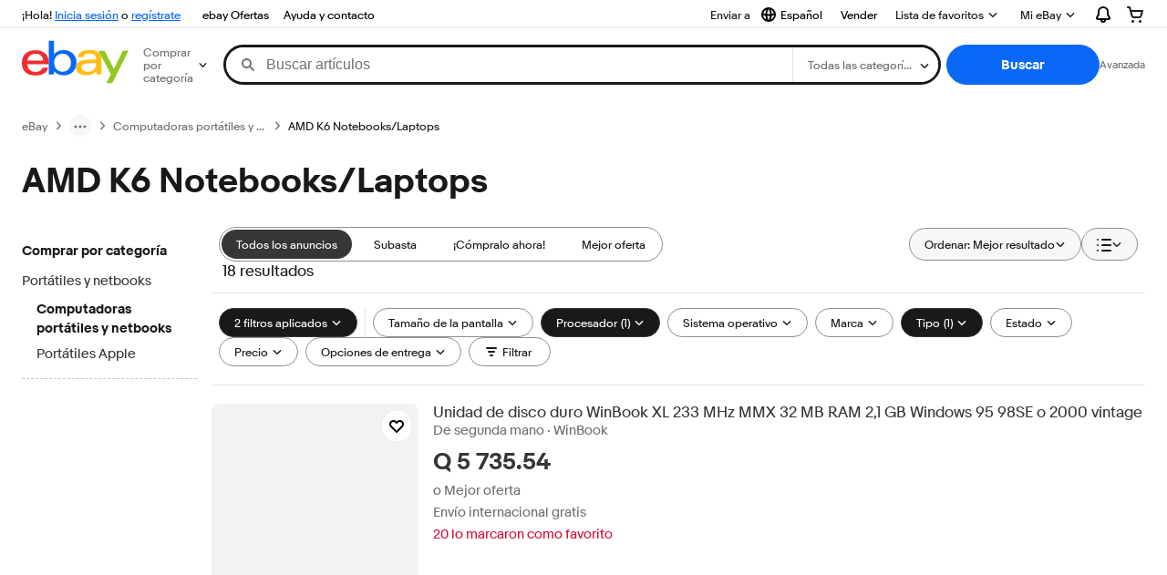

--- FILE ---
content_type: text/html; charset=utf-8
request_url: https://gt.ebay.com/b/AMD-K6-Notebooks-Laptops/177/bn_27437763
body_size: 97264
content:
<!DOCTYPE html><html lang=es class=brwweb><head><!--brwweb#s0-1-0-2--><link rel="dns-prefetch" href="//ir.ebaystatic.com"><link rel="dns-prefetch" href="//secureir.ebaystatic.com"><link rel="dns-prefetch" href="//i.ebayimg.com"><link rel="dns-prefetch" href="//rover.ebay.com"><script>$ssgST=new Date().getTime();</script><!--brwweb/--><meta charset=utf-8><meta http-equiv=x-ua-compatible content=ie=edge><meta name=viewport content="width=device-width, initial-scale=1, user-scalable=yes, minimum-scale=1"><!-- SEO METADATA START --><link rel="alternate" href="https://pe.ebay.com/b/AMD-K6-Notebooks-Laptops/177/bn_27437763" hreflang="es-pe" /><link rel="alternate" href="https://www.ebay.ca/b/AMD-K6-Notebooks-Laptops/177/bn_27437763" hreflang="en-ca" /><link rel="alternate" href="https://ni.ebay.com/b/AMD-K6-Notebooks-Laptops/177/bn_27437763" hreflang="es-ni" /><link rel="alternate" href="https://www.ebay.com/b/AMD-K6-Notebooks-Laptops/177/bn_27437763" hreflang="en-us" /><link rel="alternate" href="https://ve.ebay.com/b/AMD-K6-Notebooks-Laptops/177/bn_27437763" hreflang="es-ve" /><link rel="alternate" href="https://www.ebay.com.my/b/AMD-K6-Notebooks-Laptops/177/bn_27437763" hreflang="en-my" /><link rel="alternate" href="https://www.ebay.com.sg/b/AMD-K6-Notebooks-Laptops/177/bn_27437763" hreflang="en-sg" /><meta Property="og:type" Content="ebay-objects:ecommerce" /><meta property="fb:app_id" content="102628213125203" /><meta Property="og:site_name" Content="eBay" /><link rel="alternate" href="https://pa.ebay.com/b/AMD-K6-Notebooks-Laptops/177/bn_27437763" hreflang="es-pa" /><link rel="alternate" href="https://py.ebay.com/b/AMD-K6-Notebooks-Laptops/177/bn_27437763" hreflang="es-py" /><meta Property="og:title" Content="Las mejores ofertas en AMD K6 Notebooks/Laptops | eBay" /><link rel="alternate" href="https://pt.ebay.com/b/AMD-K6-Notebooks-Laptops/177/bn_27437763" hreflang="pt-pt" /><link rel="alternate" href="https://pr.ebay.com/b/AMD-K6-Notebooks-Laptops/177/bn_27437763" hreflang="es-pr" /><link rel="alternate" href="https://il.ebay.com/b/AMD-K6-Notebooks-Laptops/177/bn_27437763" hreflang="en-il" /><link rel="alternate" href="https://cn.ebay.com/b/AMD-K6-Notebooks-Laptops/177/bn_27437763" hreflang="zh-cn" /><meta content="en-us" http-equiv="content-language" /><title>Las mejores ofertas en AMD K6 Notebooks/Laptops | eBay</title><link rel="canonical" href="https://gt.ebay.com/b/AMD-K6-Notebooks-Laptops/177/bn_27437763" /><meta name="description" content="En eBay encuentras fabulosas ofertas en AMD K6 Notebooks/Laptops. Encontrarás artículos nuevos o usados en AMD K6 Notebooks/Laptops en eBay. Envío gratis en artículos seleccionados. Tenemos la selección más grande y las mejores ofertas en AMD K6 Notebooks/Laptops. ¡Compra con confianza en eBay!" /><meta Property="og:description" Content="En eBay encuentras fabulosas ofertas en AMD K6 Notebooks/Laptops. Encontrarás artículos nuevos o usados en AMD K6 Notebooks/Laptops en eBay. Envío gratis en artículos seleccionados. Tenemos la selección más grande y las mejores ofertas en AMD K6 Notebooks/Laptops. ¡Compra con confianza en eBay!" /><meta name="msvalidate.01" content="34E98E6F27109BE1A9DCF19658EEEE33" /><link href="https://i.ebayimg.com" rel="preconnect" /><meta name="referrer" content="strict-origin-when-cross-origin" /><link rel="preconnect" href="https://ir.ebaystatic.com" /><link rel="alternate" href="https://by.ebay.com/b/AMD-K6-Notebooks-Laptops/177/bn_27437763" hreflang="ru-by" /><meta name="y_key" content="acf32e2a69cbc2b0" /><link rel="alternate" href="https://kz.ebay.com/b/AMD-K6-Notebooks-Laptops/177/bn_27437763" hreflang="ru-kz" /><link rel="alternate" href="https://br.ebay.com/b/AMD-K6-Notebooks-Laptops/177/bn_27437763" hreflang="pt-br" /><link rel="alternate" href="https://co.ebay.com/b/AMD-K6-Notebooks-Laptops/177/bn_27437763" hreflang="es-co" /><meta name="google-site-verification" content="8kHr3jd3Z43q1ovwo0KVgo_NZKIEMjthBxti8m8fYTg" /><link rel="alternate" href="https://mx.ebay.com/b/AMD-K6-Notebooks-Laptops/177/bn_27437763" hreflang="es-mx" /><link rel="alternate" href="https://ar.ebay.com/b/AMD-K6-Notebooks-Laptops/177/bn_27437763" hreflang="es-ar" /><link rel="alternate" href="https://bo.ebay.com/b/AMD-K6-Notebooks-Laptops/177/bn_27437763" hreflang="es-bo" /><link rel="alternate" href="https://cl.ebay.com/b/AMD-K6-Notebooks-Laptops/177/bn_27437763" hreflang="es-cl" /><meta Property="og:url" Content="https://gt.ebay.com/b/AMD-K6-Notebooks-Laptops/177/bn_27437763" /><meta name="google-adsense-account" content="sites-7757056108965234" /><link rel="alternate" href="https://www.ebay.com/b/AMD-K6-Notebooks-Laptops/177/bn_27437763" hreflang="x-default" /><link rel="alternate" href="https://cr.ebay.com/b/AMD-K6-Notebooks-Laptops/177/bn_27437763" hreflang="es-cr" /><link rel="alternate" href="https://ec.ebay.com/b/AMD-K6-Notebooks-Laptops/177/bn_27437763" hreflang="es-ec" /><link rel="alternate" href="https://do.ebay.com/b/AMD-K6-Notebooks-Laptops/177/bn_27437763" hreflang="es-do" /><link rel="alternate" href="https://sv.ebay.com/b/AMD-K6-Notebooks-Laptops/177/bn_27437763" hreflang="es-sv" /><link rel="alternate" href="https://gt.ebay.com/b/AMD-K6-Notebooks-Laptops/177/bn_27437763" hreflang="es-gt" /><link rel="alternate" href="https://hn.ebay.com/b/AMD-K6-Notebooks-Laptops/177/bn_27437763" hreflang="es-hn" /><link rel="alternate" href="https://uy.ebay.com/b/AMD-K6-Notebooks-Laptops/177/bn_27437763" hreflang="es-uy" /><meta name="yandex-verification" content="6e11485a66d91eff" /><!-- SEO METADATA END --><script type="text/javascript"  data-inlinepayload='{"loggerProps":{"serviceName":"brwweb","serviceConsumerId":"urn:ebay-marketplace-consumerid:35afb376-3364-469c-ae61-ef91853d600f","serviceVersion":"brwweb-1.276.0_20251121213428798","siteId":0,"environment":"production","captureUncaught":true,"captureUnhandledRejections":true,"endpoint":"https://svcs.ebay.com/","pool":"r1brwwebcont"}}'>(()=>{"use strict";const e={unstructured:{message:"string"},event:{kind:"string",detail:"string"},exception:{"exception.type":"string","exception.message":"string","exception.stacktrace":"string","exception.url":"string"}},t=JSON.parse('{"logs":"https://ir.ebaystatic.com/cr/ebay-rum/cdn-assets/logs.b2f7d49cc8e60bc17036.bundle.js","metrics":"https://ir.ebaystatic.com/cr/ebay-rum/cdn-assets/metrics.b2f7d49cc8e60bc17036.bundle.js"}');const r=async e=>{let r=2;const n=async()=>{let o;r--;try{o=await import(t[e])}catch(e){if(r>0)return console.error("@ebay/rum-web failed to lazy load module; retrying",e),n();throw console.error("@ebay/rum-web failed to lazy load module; fatal",e),e}return function(e,t){if("object"!=typeof(r=e)||null===r||Array.isArray(r)||e.key!==t||void 0===e.factory)throw new Error("Invalid module loaded");var r}(o,e),o};return n()},n=(e,t)=>{const r="undefined"!=typeof window?window.location.href:"/index.js";return{type:"exception","exception.context":t||"","exception.type":e?.name||"","exception.message":e?.message||"","exception.stacktrace":e?.stack||"","exception.url":r}},o=(e,t,n)=>{let o=!1;const i=[];let a=e=>{o?(e=>{console.warn("Logger failed initialization (see earlier error logs) — failed to send log: ",e)})(e):i.push(e)};return n({event:"Preload",value:a}),r("logs").then((r=>{const{factory:n}=r;return n(e,t)})).then((e=>{a=e,n({event:"Complete",value:a}),i.forEach((e=>a(e))),i.length=0})).catch((e=>{console.error(e.message),o=!0,n({event:"Error",value:e}),i.forEach((e=>a(e))),i.length=0})),t=>{((e,t)=>"shouldIgnore"in e&&void 0!==e.shouldIgnore?e.shouldIgnore(t):"ignoreList"in e&&void 0!==e.ignoreList&&((e,t)=>null!==Object.values(e).filter(Boolean).join(" ").match(t))(t,e.ignoreList))(e,t)||a(t)}},i=e=>({log:t=>e({type:"unstructured",message:t}),error:(t,r)=>e(n(t,r)),event:t=>e(t)}),a="@ebay/rum/request-status",s=Symbol.for("@ebay/rum/logger"),c=e=>{window.dispatchEvent(new CustomEvent("@ebay/rum/ack-status",{detail:e}))};function l(e,t){!1===e&&new Error(`RUM_INLINE_ERR_CODE: ${t}`)}(t=>{const l=(()=>{let e={status:"Initialize"};const t=()=>c(e);return window.addEventListener(a,t),{updateInlinerState:t=>{e=t,c(e)},dispose:()=>window.removeEventListener(a,t)}})();try{const a=((t,r=(()=>{}))=>{if((e=>{if(!e.endpoint)throw new Error('Unable to initialize logger. "endpoint" is a required property in the input object.');if(!e.serviceName)throw new Error('Unable to initialize logger. "serviceName" is a required property in the input object.');if(e.customSchemas&&!e.namespace)throw new Error('Unable to initialize logger. "namespace" is a required property in the input object if you provide customeSchemas.')})(t),"undefined"==typeof window)return{...i((()=>{})),noop:!0};const a={...t.customSchemas,...e},s=o((e=>{return"ignoreList"in e?{...e,ignoreList:(t=e.ignoreList,new RegExp(t.map((e=>`(${e})`)).join("|"),"g"))}:e;var t})(t),a,r);return t.captureUncaught&&(e=>{window.addEventListener("error",(t=>{if(t.error instanceof Error){const r=n(t.error,"Uncaught Error Handler");e(r)}}))})(s),t.captureUnhandledRejections&&(e=>{window.addEventListener("unhandledrejection",(t=>{if(t.reason instanceof Error){const r=n(t.reason,"Unhandled Rejection Handler");e(r)}}))})(s),i(s)})(t.loggerProps,(e=>t=>{if("Error"===t.event)return((e,t)=>{e.updateInlinerState({status:"Failure",error:t.value})})(e,t);var r;e.updateInlinerState({status:(r=t.event,"Complete"===r?"Success":r),logger:i(t.value)})})(l));t.onLoggerLoad&&t.onLoggerLoad(a),window[s]=a,(async e=>{const{enableWebVitals:t,enableMetrics:n}=e.options??{};if(!t&&!n)return;const o=await(async e=>{try{const t=await r("metrics"),{factory:n}=t,{initializeWebVitals:o,initializeMeter:i}=n,{meter:a,flushAndShutdownOnce:s}=i(e);return e.options?.enableWebVitals&&o(a),{meter:a,flushAndShutdownOnce:s}}catch(e){return console.error("[initializeMeterAsync] Failed to initialize metrics:",e),null}})({...e.loggerProps,options:{enableWebVitals:t}}),i=null===o?new Error("initializeMeterAsync failed"):void 0;e.onMeterLoad?.(o,i)})(t)}catch(e){l.updateInlinerState({status:"Failure",error:e})}})({onLoggerLoad:()=>{},...(()=>{l(null!==document.currentScript,1);const e=document.currentScript.dataset.inlinepayload;return l(void 0!==e,2),JSON.parse(e)})()})})();</script><!--brwweb#s0-1-0-7--><script id=ebay-rum></script><!--brwweb/--><noscript id=afbrwwebph0></noscript><style>
    :root{--pd-su-rgy5: none;}
  </style><style>
    :root{--sd-su-rgy5: none;}
  </style><style>
    :root{--sd-su-y3bv: block;}
  </style><style>
    :root{--pd-su-y3bv: block;}
  </style><style>
    span.su-y3bv {display: var(--pd-su-y3bv);}
  </style><style>
    span.su-j3nw {
        position: absolute;
        left: -2000px;
        top: auto;
        width: 1px;
        height: 1px;
        overflow: hidden;
      }
  </style><style>
    span.su-rgy5 {display: var(--pd-su-rgy5);}
  </style><script src="https://ir.ebaystatic.com/rs/c/brwweb/runtime.caab43dc.js" crossorigin async></script><script src="https://ir.ebaystatic.com/rs/c/brwweb/931.0038a721.js" crossorigin async></script><script src="https://ir.ebaystatic.com/rs/c/brwweb/654.f6aa357c.js" crossorigin async></script><script src="https://ir.ebaystatic.com/rs/c/brwweb/index_lcNW.f6aa9cbf.js" crossorigin async></script><link rel="stylesheet" href="https://ir.ebaystatic.com/rs/c/brwweb/931.8435455e.css"><link rel="stylesheet" href="https://ir.ebaystatic.com/rs/c/brwweb/index_lcNW.a51823e7.css"></head><body class=no-touch><div hidden><div id=su-y3bv>Patrocinado</div><div id=su-j3nw></div><div id=su-rgy5></div><div id=su-s8ri>Patrocinado</div></div><div class=page-container><link rel="stylesheet" type="text/css" href="https://ir.ebaystatic.com/rs/c/globalheaderweb/index_lcNW.e0f538eb.css"><div class=global-header><script type="text/javascript">var GHpre = {"ghxc":[],"ghxs":["gh.evo.2b"],"userAuth":false,"userId":"","fn":"","shipToLocation":"43230"}</script><!--globalheaderweb#s0-1-4--><link rel="manifest" href="https://www.ebay.com/manifest.json"><!--globalheaderweb#s0-1-4-1-0--><script>
(function(){const e=window.GH||{};try{const o=e=>e==="true";const t=o("false");const i=/[\W_]/g;const r=window.location.hostname.includes("sandbox");let n="https://www.ebay.com";if(r){n=n.replace("www","sandbox")}e.__private=e.__private||{};e.C={siteId:"85",env:"production",lng:"es-CO",pageId:Number("4439441"),xhrBaseUrl:n};e.__private.risk={behavior_collection_interval:JSON.parse("{\"2500857\":5000,\"2507978\":5000,\"default\":15000}"),id:window.GHpre?.userId};e.__private.fsom={linkUrl:"https://www.m.ebay.com",linkText:"Cambiar a la plataforma móvil"};e.__private.ACinit={isGeo:o("true"),isQA:t,factors:JSON.parse("[\"gh.evo.2b\"]")};e.__private.isQA=t;try{e.__private.ghx=[...(window.GHpre?.ghxc||[]).map((e=>e.replace(i,""))),...(window.GHpre?.ghxs||[]).map((e=>e.replace(i,"")))]}catch(o){e.__private.ghx=[]}e.resetCart=function(o){const t=new CustomEvent("updateCart",{detail:o});document.dispatchEvent(t);e.__private.cartCount=o};e.userAuth=window.GHpre?.userAuth||false;e.shipToLocation=window.GHpre?.shipToLocation;window.GH=e}catch(o){console.error(o);window.GH=e||{}}})();
</script><!--globalheaderweb/--><!--globalheaderweb#s0-1-4-1-2--><script>
    window.GH.__private.scandal = {
        isGeo: function() {return true;},
        getPageID: function() {return 4439441;},
        getSiteID: function() {return "85";}
    };
</script><!--globalheaderweb/--><!--globalheaderweb#s0-1-4-2-0--><!--globalheaderweb/--><!--globalheaderweb^s0-1-4-3 s0-1-4 3--><!--globalheaderweb/--><!--globalheaderweb^s0-1-4-4 s0-1-4 4--><!--globalheaderweb/--><!--globalheaderweb^s0-1-4-5 s0-1-4 5--><div data-marko-key="@gh-border s0-1-4-5" id="gh-gb" class="gh-sch-prom" tabindex="-1"></div><!--globalheaderweb/--><div class="ghw"><header data-marko-key="@gh s0-1-4" id="gh" class="gh-header"><div class="gh-a11y-skip-button"><a class="gh-a11y-skip-button__link" href="#mainContent" tabindex="1">Ir directamente al contenido principal</a></div><nav class="gh-nav"><div class="gh-nav__left-wrap"><!--globalheaderweb#s0-1-4-8-3[0]-0--><span class="gh-identity"><span data-marko-key="5 s0-1-4-8-3[0]-0" id="gh-ident-srvr-wrap" class="gh-identity__srvr"><!--F#6--><span class="gh-identity__greeting">¡Hola, <span><span id="gh-ident-srvr-name"></span>:</span>!</span><!--F/--><!--F#7--><script>
    (function(){
        const pre = window.GHpre || {};
        function hide() {
            const wrap = document.getElementById('gh-ident-srvr-wrap');
            if (wrap) { wrap.classList.add('gh-identity__srvr--unrec') };
        }
        if (pre.userAuth) {
            const nm = document.getElementById('gh-ident-srvr-name');
            const user = GH.C.siteId === '77' ? pre.userId || pre.fn : pre.fn || pre.userId;
            nm && user ? nm.textContent = decodeURIComponent(user) : hide();
        } else {
            hide();
        }
    })();
</script><!--F/--><!--globalheaderweb^s0-1-4-8-3[0]-0-8 s0-1-4-8-3[0]-0 8--><span class="gh-identity-signed-out-unrecognized">¡Hola! <a _sp="m570.l1524" href="https://signin.ebay.com/ws/eBayISAPI.dll?SignIn&amp;sgfl=gh">Inicia sesión</a><span class="hide-at-md"> o <a _sp="m570.l2621" href="https://signup.ebay.com/pa/crte">regístrate</a></span></span><!--globalheaderweb/--></span></span><!--globalheaderweb/--><span class="gh-nav-link"><a _sp="m570.l3188" href="https://www.ebay.com/globaldeals" aria-label="ebay Ofertas">ebay Ofertas</a></span><span class="gh-nav-link"><a _sp="m570.l1545" href="https://www.ebay.com/help/home" aria-label="Ayuda y contacto">Ayuda y contacto</a></span></div><div class="gh-nav__right-wrap"><!--globalheaderweb#s0-1-4-8-8--><!--globalheaderweb/--><!--globalheaderweb#s0-1-4-8-9--><!--globalheaderweb^s0-1-4-8-9-1 s0-1-4-8-9 1--><div class="gh-flyout is-left-aligned gh-language-toggle"><!--F#2--><button class="gh-flyout__target" aria-controls="s0-1-4-8-9-1-dialog" aria-expanded="false" aria-haspopup="true"><!--F#10--><div class="gh-language-toggle__menu hide-at-sm"><!--globalheaderweb#s0-1-4-8-9-1-2-10-4-0--><svg data-marko-key="@svg s0-1-4-8-9-1-2-10-4-0" class="gh-language-toggle__menu-icon-globe icon icon--16" focusable="false" aria-hidden="true"><defs data-marko-key="@defs s0-1-4-8-9-1-2-10-4-0"><symbol viewBox="0 0 16 16" id="icon-ebay-international-shipping-16"><path fill-rule="evenodd" d="M16 8A8 8 0 1 1 0 8a8 8 0 0 1 16 0ZM4.543 9.24c.111 1.604.436 3.05.9 4.19a6.004 6.004 0 0 1-3.42-4.904c.795.365 1.659.572 2.52.715Zm2.024.22c.128 1.367.427 2.538.803 3.39.231.524.459.855.63 1.038.171-.183.399-.514.63-1.038.376-.852.675-2.023.803-3.39-.933.054-1.929.054-2.866 0Zm2.924-2.007c-.953.062-2.024.063-2.982-.001.06-1.759.404-3.266.86-4.302.232-.524.46-.855.631-1.038.171.183.399.514.63 1.038.457 1.037.8 2.544.86 4.303Zm1.966 1.79c-.112 1.603-.436 3.048-.9 4.187a6.003 6.003 0 0 0 3.42-4.903c-.795.367-1.659.573-2.52.716Zm2.305-2.92c-.306.284-.955.595-2 .825-.092.02-.185.04-.28.058-.078-1.782-.418-3.392-.926-4.636a6.016 6.016 0 0 1 3.206 3.752Zm-9.244.881a11.3 11.3 0 0 1-.27-.056c-1.052-.231-1.705-.542-2.01-.826A6.016 6.016 0 0 1 5.444 2.57c-.508 1.244-.848 2.853-.926 4.634Z" clip-rule="evenodd"></path></symbol></defs><use href="#icon-ebay-international-shipping-16"></use></svg><!--globalheaderweb/--><span class="gh-hidden">Seleccionar idioma. Actual:</span><span class="gh-language-toggle__menu-text" data-lang="es-CO">Español</span></div><!--F/--><!--F#11--><!--F/--></button><!--F/--><div class="gh-flyout__dialog" id="s0-1-4-8-9-1-dialog"><div class="gh-flyout__box"><!--F#4--><ul class="gh-language-toggle__list"><li class="gh-language-toggle__list-item"><a data-marko="{&quot;onclick&quot;:&quot;handleClick s0-1-4-8-9 false&quot;}" data-marko-key="@links[] s0-1-4-8-9" class="gh-language-toggle__list-link " href="javascript:void(0);"><span class="gh-language-toggle__list-icon "></span><span class="gh-language-toggle__list-text" data-lang="en-US">English</span></a></li></ul><!--F/--></div></div></div><!--globalheaderweb/--><!--globalheaderweb/--><span class="gh-nav-link"><a _sp="m570.l1528" href="https://www.ebay.com/sl/sell" aria-label="Vender">Vender</a></span><!--globalheaderweb#s0-1-4-8-12-0--><div class="gh-flyout is-right-aligned gh-watchlist"><!--F#1--><a class="gh-flyout__target" href="https://www.ebay.com/mye/myebay/watchlist" _sp="m570.l47137"><!--F#6--><span class="gh-watchlist__target">Lista de favoritos</span><!--F/--><!--F#7--><svg class="gh-flyout__chevron icon icon--12" focusable="false" tabindex="-1" aria-hidden="true"><defs><symbol viewBox="0 0 12 12" id="icon-chevron-down-12"><path fill-rule="evenodd" clip-rule="evenodd" d="M1.808 4.188a.625.625 0 0 1 .884 0L6 7.495l3.308-3.307a.625.625 0 1 1 .884.885l-3.75 3.749a.625.625 0 0 1-.884 0l-3.75-3.749a.626.626 0 0 1 0-.885Z"></path></symbol></defs><use href="#icon-chevron-down-12"></use></svg><!--F/--></a><button aria-controls="s0-1-4-8-12-0-0-dialog" aria-expanded="false" aria-haspopup="true" class="gh-flyout__target-a11y-btn" tabindex="0">Expandir Lista de favoritos</button><!--F/--><div class="gh-flyout__dialog" id="s0-1-4-8-12-0-0-dialog"><div class="gh-flyout__box"><!--F#4--><!--F/--></div></div></div><!--globalheaderweb/--><!--globalheaderweb#s0-1-4-8-13--><!--globalheaderweb^s0-1-4-8-13-0 s0-1-4-8-13 0--><div class="gh-flyout is-left-aligned gh-my-ebay"><!--F#1--><a class="gh-flyout__target" href="https://www.ebay.com/mys/home?source=GBH" _sp="m570.l2919"><!--F#6--><span class="gh-my-ebay__link gh-rvi-menu">Mi eBay<i class="gh-sprRetina gh-eb-arw gh-rvi-chevron"></i></span><!--F/--><!--F#7--><svg class="gh-flyout__chevron icon icon--12" focusable="false" tabindex="-1" aria-hidden="true"><use href="#icon-chevron-down-12"></use></svg><!--F/--></a><button aria-controls="s0-1-4-8-13-0-dialog" aria-expanded="false" aria-haspopup="true" class="gh-flyout__target-a11y-btn" tabindex="0">Expandir Mi eBay</button><!--F/--><div class="gh-flyout__dialog" id="s0-1-4-8-13-0-dialog"><div class="gh-flyout__box"><!--F#4--><ul class="gh-my-ebay__list"><li class="gh-my-ebay__list-item"><a href="https://www.ebay.com/mye/myebay/summary" _sp="m570.l1533" tabindex="0">Resumen</a></li><li class="gh-my-ebay__list-item"><a href="https://www.ebay.com/mye/myebay/rvi" _sp="m570.l1535" tabindex="0">Vistos recientemente</a></li><li class="gh-my-ebay__list-item"><a href="https://www.ebay.com/mye/myebay/bidsoffers" _sp="m570.l1535" tabindex="0">Ofertas de subasta / Ofertas</a></li><li class="gh-my-ebay__list-item"><a href="https://www.ebay.com/mye/myebay/watchlist" _sp="m570.l1534" tabindex="0">Lista de artículos que sigues</a></li><li class="gh-my-ebay__list-item"><a href="https://www.ebay.com/mye/myebay/purchase" _sp="m570.l1536" tabindex="0">Historial de compras</a></li><li class="gh-my-ebay__list-item"><a href="https://www.ebay.com/mye/buyagain" _sp="m570.l47010" tabindex="0">Comprar otra vez</a></li><li class="gh-my-ebay__list-item"><a href="https://www.ebay.com/mys/home?CurrentPage=MyeBayAllSelling&amp;ssPageName=STRK:ME:LNLK:MESX&amp;source=GBH" _sp="m570.l1537" tabindex="0">Ventas</a></li><li class="gh-my-ebay__list-item"><a href="https://www.ebay.com/mye/myebay/saved" _sp="m570.l187417" tabindex="0">Feed de tus favoritos</a></li><li class="gh-my-ebay__list-item"><a href="https://www.ebay.com/mye/myebay/savedsearches" _sp="m570.l9503" tabindex="0">Búsquedas guardadas</a></li><li class="gh-my-ebay__list-item"><a href="https://www.ebay.com/mye/myebay/savedsellers" _sp="m570.l9505" tabindex="0">Vendedores guardados</a></li><li class="gh-my-ebay__list-item"><a href="https://mesg.ebay.com/mesgweb/ViewMessages/0" _sp="m570.l1539" tabindex="0">Mensajes</a></li></ul><!--F/--></div></div></div><!--globalheaderweb/--><!--globalheaderweb/--><!--globalheaderweb#s0-1-4-8-14-0--><div class="gh-notifications"><div class="gh-flyout is-right-aligned gh-flyout--icon-target"><!--F#2--><button class="gh-flyout__target" aria-controls="s0-1-4-8-14-0-1-dialog" aria-expanded="false" aria-haspopup="true"><!--F#10--><span class="gh-hidden">Expandir Notificaciones</span><svg class="icon icon--20" focusable="false" aria-hidden="true"><defs><symbol viewBox="0 0 20 20" id="icon-notification-20"><path fill-rule="evenodd" clip-rule="evenodd" d="M6 6.982a4 4 0 0 1 8 0v2.68c0 .398.106.79.307 1.135l1.652 2.827a.25.25 0 0 1-.216.376H4.256a.25.25 0 0 1-.216-.376l1.653-2.827A2.25 2.25 0 0 0 6 9.662v-2.68ZM4 7a6 6 0 1 1 12 0v2.662a.25.25 0 0 0 .034.126l1.652 2.827c.877 1.5-.205 3.385-1.943 3.385H13a3 3 0 0 1-6 0H4.256c-1.737 0-2.819-1.885-1.942-3.385l1.652-2.827A.25.25 0 0 0 4 9.662V7Zm5 9h2a1 1 0 1 1-2 0Z"></path></symbol></defs><use href="#icon-notification-20"></use></svg><!--F/--><!--F#11--><!--F/--></button><!--F/--><div class="gh-flyout__dialog" id="s0-1-4-8-14-0-1-dialog"><div class="gh-flyout__box"><!--F#4--><div class="gh-notifications__dialog"><div class="gh-notifications__notloaded"><span class="gh-notifications__signin"><a _sp="m570.l2881" href="https://signin.ebay.com/ws/eBayISAPI.dll?SignIn&amp;sgfl=nf&amp;ru=">Inicia sesión</a> para ver las notificaciones.</span></div><div data-marko-key="@dynamic s0-1-4-8-14-0" class="gh-notifications__loaded"></div></div><!--F/--></div></div></div></div><!--globalheaderweb/--><div class="gh-cart"><!--globalheaderweb#s0-1-4-8-15-1--><div class="gh-flyout is-right-aligned gh-flyout--icon-target"><!--F#1--><a class="gh-flyout__target" href="https://cart.ebay.com" _sp="m570.l2633"><!--F#6--><span class="gh-cart__icon" aria-label="Tu carro de compras contiene 0 artículos"><svg class="icon icon--20" focusable="false" aria-hidden="true"><defs><symbol viewBox="0 0 20 20" id="icon-cart-20"><path fill-rule="evenodd" clip-rule="evenodd" d="M2.236 4H1a1 1 0 1 1 0-2h1.97c.458-.014.884.296 1 .755L4.855 6H17c.654 0 1.141.646.962 1.274l-1.586 5.55A3 3 0 0 1 13.491 15H7.528a3 3 0 0 1-2.895-2.21L2.236 4Zm4.327 8.263L5.4 8h10.274l-1.221 4.274a1 1 0 0 1-.962.726H7.528a1 1 0 0 1-.965-.737Z"></path><path d="M8 18.5a1.5 1.5 0 1 1-3 0 1.5 1.5 0 0 1 3 0Zm6.5 1.5a1.5 1.5 0 1 0 0-3 1.5 1.5 0 0 0 0 3Z"></path></symbol></defs><use href="#icon-cart-20"></use></svg></span><!--F/--><!--F#7--><!--F/--></a><button aria-controls="s0-1-4-8-15-1-0-dialog" aria-expanded="false" aria-haspopup="true" class="gh-flyout__target-a11y-btn" tabindex="0">Expandir Carro de compras</button><!--F/--><div class="gh-flyout__dialog" id="s0-1-4-8-15-1-0-dialog"><div class="gh-flyout__box"><!--F#4--><div class="gh-cart__dialog"><div class="gh-flyout-loading gh-cart__loading"><span class="progress-spinner progress-spinner--large gh-flyout-loading__spinner" role="img" aria-label="Cargando..."><svg class="icon icon--30" focusable="false" aria-hidden="true"><defs><symbol viewBox="0 0 24 24" fill="none" id="icon-spinner-30"><path fill-rule="evenodd" clip-rule="evenodd" d="M12 2C10.0222 2 8.08879 2.58649 6.4443 3.6853C4.79981 4.78412 3.51809 6.3459 2.76121 8.17317C2.00433 10.0004 1.8063 12.0111 2.19215 13.9509C2.578 15.8907 3.53041 17.6725 4.92894 19.0711C6.32746 20.4696 8.10929 21.422 10.0491 21.8079C11.9889 22.1937 13.9996 21.9957 15.8268 21.2388C17.6541 20.4819 19.2159 19.2002 20.3147 17.5557C21.4135 15.9112 22 13.9778 22 12C22 11.4477 22.4477 11 23 11C23.5523 11 24 11.4477 24 12C24 14.3734 23.2962 16.6935 21.9776 18.6668C20.6591 20.6402 18.7849 22.1783 16.5922 23.0866C14.3995 23.9948 11.9867 24.2324 9.65892 23.7694C7.33115 23.3064 5.19295 22.1635 3.51472 20.4853C1.83649 18.8071 0.693605 16.6689 0.230582 14.3411C-0.232441 12.0133 0.00519943 9.60051 0.913451 7.4078C1.8217 5.21509 3.35977 3.34094 5.33316 2.02236C7.30655 0.703788 9.62663 0 12 0C12.5523 0 13 0.447715 13 1C13 1.55228 12.5523 2 12 2Z" fill="var(--color-spinner-icon-background, #3665F3)"></path><path fill-rule="evenodd" clip-rule="evenodd" d="M14.1805 1.17194C14.3381 0.642616 14.895 0.341274 15.4243 0.498872C17.3476 1.07149 19.0965 2.11729 20.5111 3.54055C21.9257 4.96382 22.9609 6.71912 23.5217 8.64584C23.6761 9.17611 23.3714 9.73112 22.8411 9.88549C22.3108 10.0399 21.7558 9.73512 21.6015 9.20485C21.134 7.59925 20.2715 6.13651 19.0926 4.95045C17.9138 3.76439 16.4563 2.8929 14.8536 2.41572C14.3243 2.25812 14.0229 1.70126 14.1805 1.17194Z" fill="var(--color-spinner-icon-foreground, #E5E5E5)"></path></symbol></defs><use href="#icon-spinner-30"></use></svg></span><span>Cargando...</span></div><div data-marko-key="@dynamic s0-1-4-8-15-1" id="gh-minicart-hover-body"></div></div><!--F/--></div></div></div><!--globalheaderweb/--></div></div></nav><section data-marko-key="@gh-main s0-1-4" class="gh-header__main"><div class="gh-header__logo-cats-wrap"><a href="https://www.ebay.com" _sp="m570.l2586" class="gh-logo" tabindex="2"><svg xmlns="http://www.w3.org/2000/svg" width="117" height="48" viewBox="0 0 122 48.592" id="gh-logo" aria-labelledby="ebayLogoTitle"><title id="ebayLogoTitle">Página principal de eBay</title><g><path fill="#F02D2D" d="M24.355 22.759c-.269-5.738-4.412-7.838-8.826-7.813-4.756.026-8.544 2.459-9.183 7.915zM6.234 26.93c.364 5.553 4.208 8.814 9.476 8.785 3.648-.021 6.885-1.524 7.952-4.763l6.306-.035c-1.187 6.568-8.151 8.834-14.145 8.866C4.911 39.844.043 33.865-.002 25.759c-.05-8.927 4.917-14.822 15.765-14.884 8.628-.048 14.978 4.433 15.033 14.291l.01 1.625z"></path><path fill="#0968F6" d="M46.544 35.429c5.688-.032 9.543-4.148 9.508-10.32s-3.947-10.246-9.622-10.214-9.543 4.148-9.509 10.32 3.974 10.245 9.623 10.214zM30.652.029l6.116-.034.085 15.369c2.978-3.588 7.1-4.65 11.167-4.674 6.817-.037 14.412 4.518 14.468 14.454.045 8.29-5.941 14.407-14.422 14.454-4.463.026-8.624-1.545-11.218-4.681a33.237 33.237 0 01-.19 3.731l-5.994.034c.09-1.915.185-4.364.174-6.322z"></path><path fill="#FFBD14" d="M77.282 25.724c-5.548.216-8.985 1.229-8.965 4.883.013 2.365 1.94 4.919 6.7 4.891 6.415-.035 9.826-3.556 9.794-9.289v-.637c-2.252.02-5.039.054-7.529.152zm13.683 7.506c.01 1.778.071 3.538.232 5.1l-5.688.032a33.381 33.381 0 01-.225-3.825c-3.052 3.8-6.708 4.909-11.783 4.938-7.532.042-11.585-3.915-11.611-8.518-.037-6.665 5.434-9.049 14.954-9.318 2.6-.072 5.529-.1 7.945-.116v-.637c-.026-4.463-2.9-6.285-7.854-6.257-3.68.021-6.368 1.561-6.653 4.2l-6.434.035c.645-6.566 7.53-8.269 13.595-8.3 7.263-.04 13.406 2.508 13.448 10.192z"></path><path fill="#92C821" d="M91.939 19.852l-4.5-8.362 7.154-.04 10.589 20.922 10.328-21.02 6.486-.048-18.707 37.251-6.85.039 5.382-10.348-9.887-18.393"></path></g></svg></a><!--globalheaderweb#s0-1-4-11-0--><div class="gh-categories"><div class="gh-flyout is-left-aligned"><!--F#2--><button class="gh-flyout__target" tabindex="3" aria-controls="s0-1-4-11-0-1-dialog" aria-expanded="false" aria-haspopup="true"><!--F#10--><span class="gh-categories__title">Comprar por categoría</span><!--F/--><!--F#11--><svg class="gh-flyout__chevron icon icon--12" focusable="false" tabindex="-1" aria-hidden="true"><use href="#icon-chevron-down-12"></use></svg><!--F/--></button><!--F/--><div class="gh-flyout__dialog" id="s0-1-4-11-0-1-dialog"><div class="gh-flyout__box"><!--F#4--><!--F/--></div></div></div></div><!--globalheaderweb/--></div><form id="gh-f" class="gh-search" method="get" action="https://www.ebay.com/sch/i.html" target="_top"><div id="gh-search-box" class="gh-search-box__wrap"><div class="gh-search__wrap"><!--globalheaderweb#s0-1-4-12-4--><div id="gh-ac-wrap" class="gh-search-input__wrap"><input data-marko="{&quot;oninput&quot;:&quot;handleTextUpdate s0-1-4-12-4 false&quot;,&quot;onfocusin&quot;:&quot;handleMarkTimer s0-1-4-12-4 false&quot;,&quot;onkeydown&quot;:&quot;handleMarkTimer s0-1-4-12-4 false&quot;}" data-marko-key="@input s0-1-4-12-4" id="gh-ac" class="gh-search-input gh-tb ui-autocomplete-input" title="Buscar" type="text" placeholder="Buscar artículos" aria-autocomplete="list" aria-expanded="false" size="50" maxlength="300" aria-label="Buscar artículos" name="_nkw" autocapitalize="off" autocorrect="off" spellcheck="false" autocomplete="off" aria-haspopup="true" role="combobox" tabindex="4"><!--globalheaderweb#s0-1-4-12-4-1-0--><svg data-marko-key="@svg s0-1-4-12-4-1-0" class="gh-search-input__icon icon icon--16" focusable="false" aria-hidden="true"><defs data-marko-key="@defs s0-1-4-12-4-1-0"><symbol viewBox="0 0 16 16" id="icon-search-16"><path d="M3 6.5a3.5 3.5 0 1 1 7 0 3.5 3.5 0 0 1-7 0Zm11.76 6.85-.021-.01-3.71-3.681-.025-.008A5.465 5.465 0 0 0 12 6.5 5.5 5.5 0 1 0 6.5 12a5.47 5.47 0 0 0 3.118-.972l3.732 3.732a1 1 0 0 0 1.41-1.41Z"></path></symbol></defs><use href="#icon-search-16"></use></svg><!--globalheaderweb/--><!--globalheaderweb^s0-1-4-12-4-@clear s0-1-4-12-4 @clear--><button data-marko="{&quot;onclick&quot;:&quot;handleClick s0-1-4-12-4-@clear false&quot;,&quot;onkeydown&quot;:&quot;handleKeydown s0-1-4-12-4-@clear false&quot;,&quot;onfocus&quot;:&quot;handleFocus s0-1-4-12-4-@clear false&quot;,&quot;onblur&quot;:&quot;handleBlur s0-1-4-12-4-@clear false&quot;}" class="gh-search-input__clear-btn icon-btn icon-btn--transparent icon-btn--small" data-ebayui type="button" aria-label="Borrar búsqueda" tabindex="5"><!--globalheaderweb#s0-1-4-12-4-@clear-1-2-0--><svg data-marko-key="@svg s0-1-4-12-4-@clear-1-2-0" class="gh-search-input__clear-icon icon icon--16" focusable="false" aria-hidden="true"><defs data-marko-key="@defs s0-1-4-12-4-@clear-1-2-0"><symbol viewBox="0 0 16 16" id="icon-clear-16"><path d="M8 0a8 8 0 1 0 0 16A8 8 0 0 0 8 0Zm3.71 10.29a1 1 0 1 1-1.41 1.41L8 9.41l-2.29 2.3A1 1 0 0 1 4.3 10.3L6.59 8l-2.3-2.29a1.004 1.004 0 0 1 1.42-1.42L8 6.59l2.29-2.29a1 1 0 0 1 1.41 1.41L9.41 8l2.3 2.29Z"></path></symbol></defs><use href="#icon-clear-16"></use></svg><!--globalheaderweb/--></button><!--globalheaderweb/--></div><!--globalheaderweb/--><!--globalheaderweb#s0-1-4-12-5--><select data-marko="{&quot;onchange&quot;:&quot;handleCategorySelect s0-1-4-12-5 false&quot;}" aria-label="Selecciona una categoría para tu búsqueda" class="gh-search-categories" size="1" id="gh-cat" name="_sacat" tabindex="5"><option value="0">Todas las categorías</option></select><!--globalheaderweb/--></div></div><input type="hidden" value="R40" name="_from"><input type="hidden" name="_trksid" value="m570.l1313"><!--globalheaderweb#s0-1-4-12-8--><div class="gh-search-button__wrap"><!--globalheaderweb^s0-1-4-12-8-@btn s0-1-4-12-8 @btn--><button data-marko="{&quot;onclick&quot;:&quot;handleClick s0-1-4-12-8-@btn false&quot;,&quot;onkeydown&quot;:&quot;handleKeydown s0-1-4-12-8-@btn false&quot;,&quot;onfocus&quot;:&quot;handleFocus s0-1-4-12-8-@btn false&quot;,&quot;onblur&quot;:&quot;handleBlur s0-1-4-12-8-@btn false&quot;}" class="gh-search-button btn btn--primary" data-ebayui type="submit" id="gh-search-btn" role="button" value="Buscar" tabindex="6"><span class="gh-search-button__label">Buscar</span><!--globalheaderweb#s0-1-4-12-8-@btn-7-2-0--><svg data-marko-key="@svg s0-1-4-12-8-@btn-7-2-0" class="gh-search-button__icon icon icon--16" focusable="false" aria-hidden="true"><use href="#icon-search-16"></use></svg><!--globalheaderweb/--></button><!--globalheaderweb/--><a class="gh-search-button__advanced-link" href="https://www.ebay.com/sch/ebayadvsearch" _sp="m570.l2614" tabindex="7">Avanzada</a></div><!--globalheaderweb/--></form></section></header></div><div id="widgets-placeholder" class="widgets-placeholder"></div><!--globalheaderweb/--><div class="ghw" id="glbfooter" style="display:none"><!--globalheaderweb#s0-1-5-1--><!--globalheaderweb/--><!--globalheaderweb#s0-1-5-2-0--><!--globalheaderweb/--></div><!-- ghw_reverted --></div><div hidden><div id=su-s8ri>Patrocinado</div><div id=su-j3nw></div><div id=su-rgy5></div><div id=su-y3bv>Patrocinado</div></div><div class=main-content><!--brwweb#s0-1-0-17-3-1-4-0--><div id=s0-1-0-17-3-1-4-0-0-1-0-0 data-src=ebdcad1c><!--F#@_--><noscript id=afbrwwebph2></noscript><!--F/--></div><div id=s0-1-0-17-3-1-4-0-0-2-0 data-slot=TRACKING_DATA data-from=asp><!--F#@_--><noscript id=afbrwwebph3></noscript><!--F/--></div><!--brwweb/--><!--brwweb#s0-1-0-17-5--><!--brwweb/--><script>
    'use strict';
    function updateStaticValue(staticValue, value) {
        if (window.BRW?.static) {
            window.BRW.static[staticValue] = value;
        }
    }

    window.BRW = {
        ...window.BRW,
        updateStaticValue,
        static: {
            riverItemCount: 0,
            renderingStrategyIndex: null
        }
    };
</script><section class="brw-region brw-region--top"><script>$mwp_brwweb="https://ir.ebaystatic.com/rs/c/brwweb/";(window.$ebay||($ebay = {})).tracking={pageId:'4439441',pageName:'brwweb_default'};$brwweb_C=(window.$brwweb_C||[]).concat({"g":{"baseUrl":"ebay.com","antiAdBlockingConfig":{"randomClassNames":["su-s8ri","su-rgy5","su-j3nw","su-5vs0","su-jxqq","su-y3bv"],"strategyIndex":5},"categoryId":"177","siteId":85,"consumerId":"urn:ebay-marketplace-consumerid:35afb376-3364-469c-ae61-ef91853d600f","manifestId":"brwweb-1.276.0_20251121213428798","marketplaceId":"EBAY-US","isPreProd":false,"isProd":true,"isSignedIn":false,"isSmall":false,"featureFlags":{"enableArbitration":true,"enableHighResSwap":true,"isNavRefinementSvc":true,"platformSvcAllowedParams":["mag","iid","var","maspect"],"isUnifiedCard":true,"aboveFoldCardCount":4,"filterPlacementIdsByBnContent":true,"uepSvcAllowedParams":["brand","make","model"],"allowTradingCardsFinderTypes":["Soccer","Football","Basketball","Ice Hockey","Auto Racing","Golf","Boxing","Mixed Martial Arts (MMA)","Wrestling","Baseball","Pokémon TCG"],"enableRum":true,"defaultAntiAdBlockerStrategyIndex":5,"dynamicAdBlockerStrategyEnabled":true,"dynamicAdBlockerStrategyMinimumTraffic":100,"dynamicAdBlockerStrategyThreshold":0.01,"dynamicAdBlockerStrategyBlacklist":"","enableSpeculationRules":false},"csrfTokens":{"shopactionsview":{"shopactionsview_bulk_add_to_cart":"01000b000000507e3803f0132fc70866f4fd332bb9f2a7c991dc7dd62ce33958d954fa86e97cc83567dc96af17d7be70428a138e8c78353d3bd49e06dfe8a6956bd1f1749554b51fa598eb50d221f83c0a76c15a94b4b3"},"myebaynode":{"MyEbayNode_AjaxHandler_unwatch_GET":"01000b00000050c72a6d3630e9d74147f5d95f4d24c5be7943e12810ea567ef5358e8594266e45f6d097929551a4920a1b77182e67e95580411b74e94475f367a9f4cbd6d74c215117b0422ffa491369402beacbb37a9d","MyEbayNode_AjaxHandler_watch_GET":"01000b000000500862a1cd6425f8ec5f73eebfeecb88452f958d1583a7856f389bc85f2c5924736f0e7ea3268c809d5d02795c3167aa0a428d89a76c9b4211d3db4be49753478aaa734d1e675402769697495f1eff1c8d"}},"l10n":{"browse":{"closeDialog":"Cerrar ventana","sponsored":"Patrocinado"},"collectibleFinder":{"findVarTradingCards":"Find {var} trading cards","findVarCards":"Find {var} cards","byPlayer":"By player","byCardName":"By card name","bySet":"By set","selectAplayer":"Select a player","loadingMorePlayers":"Loading more players","loadingMoreCardNames":"Loading more card names","loadingMoreSet":"Loading more sets","loadingMoreCardNumbers":"Loading more card numbers","loadingMoreFinish":"Loading more finish","year":"Year","loadingMoreYears":"Loading more years","manufacturer":"Manufacturer","loadingMoreManufacturers":"Loading more manufacturers","set":"Set","loadingMoreSets":"Loading more sets","cardNumber":"Card number","loadingMoreCards":"Loading more cards","findCards":"Find cards","errorMessage":"There was an error loading the data. Please refresh to try again.","clearSelection":"Clear selection"},"mhpTabs":{"pna":"Shop parts & accessories","shopVehicles":"Shop vehicles","previous":"Previous","next":"Next"},"vehicleAwareSearch":{"title":"Search for parts that fit","subtitle":"Fits your {tokens}","searchButton":"Search","searchPlaceholder":"a product, brand, or keyword"},"shopByJob":{"sbj":{"common":{"link":{"external":"Opens in new window"}},"grid":{"list":{"title":"Grid list"},"container":{"cta":"More"}},"intent":{"explore":{"title":"Explore more projects"},"inspired":{"title":"Fuel your inspiration","cta":"See all","href":"https://www.ebay.com/motors/diy"},"mediahub":{"title":"Related guides","cta":"See all","href":"https://www.ebay.com/motors/diy"},"recommended":{"subtitle":"Find answers and inspiration","title":"Recommended for you"},"seofoot":{"title":"Discover new things"}},"stats":{"duration":{"title":"PROJECT DURATION","value":{"15":"Less than 30 minutes","45":"30 to 60 minutes","90":"1 to 2 hours","240":"2 to 5 hours","360":"More than 5 hours","default":" -"}},"frequency":{"title":"FREQUENCY"},"savings":{"title":"POTENTIAL SAVINGS"},"skill":{"title":"SKILL LEVEL","value":{"advanced":"Advanced","beginner":"Beginner","default":" -","intermediate":"Intermediate"}},"unknown":{"title":"ARTICLE STAT"}},"carousel":{"container":{"cta":"More"},"list":{"title":"Carousel list"}},"chips":{"container":{"cta":"More"}},"links":{"container":{"cta":"More"}},"cta":"See all"}}}},"w":[["s0-1-0-17-3-1-4-0",0,{}]],"t":["L6pFYX7"]})</script><!--brwweb#s0-1-0-17-8-66[0]-7[0]--><div class="seo-breadcrumbs-container undefined"><nav aria-labelledby=s0-1-0-17-8-66[0]-7[0]-1[MODULE_I_BREADCRUMBS]-breadcrumbs-heading class="breadcrumbs breadcrumb--overflow" role=navigation><h2 id=s0-1-0-17-8-66[0]-7[0]-1[MODULE_I_BREADCRUMBS]-breadcrumbs-heading class=clipped>ruta de navegación</h2><ul><li><a class=seo-breadcrumb-text href=https://www.ebay.com title data-track='{"eventFamily":"BUYERNAV","eventAction":"ACTN","actionKind":"CLICK","operationId":"4581265","flushImmediately":false,"eventProperty":{"parentrq":"","pageci":"","moduledtl":"mi:74470|iid:1|li:92216|luid:1","sid":"p4439441.m74470.l92216"}}' _sp=p4439441.m74470.l92216><!--F#7[0]--><span>eBay</span><!--F/--></a><svg class="icon icon--12" focusable=false aria-hidden=true><defs><symbol viewbox="0 0 12 12" id=icon-chevron-right-12><path fill-rule=evenodd clip-rule=evenodd d="M4.183 10.192a.625.625 0 0 1 0-.884L7.487 6 4.183 2.692a.625.625 0 0 1 .884-.884l3.745 3.75a.625.625 0 0 1 0 .884l-3.745 3.75a.625.625 0 0 1-.884 0Z"></path></symbol></defs><use href="#icon-chevron-right-12" /></svg></li><li><span class=fake-menu-button collapse-on-select><button class="fake-menu-button__button icon-btn icon-btn--transparent" data-ebayui type=button aria-expanded=false aria-label="ruta de navegación menu"><!--F#1--><span class=expand-btn__cell><svg class="icon icon--16" focusable=false aria-hidden=true><defs><symbol viewbox="0 0 16 16" id=icon-overflow-horizontal-16><path d="M11.5 8a1.5 1.5 0 1 0 3 0 1.5 1.5 0 0 0-3 0Zm-10 0a1.5 1.5 0 1 0 3 0 1.5 1.5 0 0 0-3 0ZM8 9.5a1.5 1.5 0 1 1 0-3 1.5 1.5 0 0 1 0 3Z"></path></symbol></defs><use href="#icon-overflow-horizontal-16" /></svg></span><!--F/--></button><span class=fake-menu-button__menu tabindex=-1><ul class=fake-menu__items tabindex=-1 id=s0-1-0-17-8-66[0]-7[0]-1[MODULE_I_BREADCRUMBS]-2[1]-@content-menu><li><a class="fake-menu-button__item seo-breadcrumb-text" href=https://gt.ebay.com/b/Electronics/bn_7000259124 title data-track='{"eventFamily":"BUYERNAV","eventAction":"ACTN","actionKind":"CLICK","operationId":"4581265","flushImmediately":false,"eventProperty":{"parentrq":"","pageci":"","moduledtl":"mi:74470|iid:1|li:92216|luid:2","sid":"p4439441.m74470.l92216"}}' _sp=p4439441.m74470.l92216><span><!--F#5[0]--><!--F#3[0[1]]--><span>Electrónica</span><!--F/--><!--F/--></span><svg class="icon icon--16" focusable=false aria-hidden=true><defs><symbol viewbox="0 0 16 16" id=icon-tick-16><path fill-rule=evenodd d="M13.707 5.707a1 1 0 0 0-1.414-1.414L6 10.586 3.707 8.293a1 1 0 0 0-1.414 1.414l3 3a1 1 0 0 0 1.414 0l7-7Z" clip-rule=evenodd></path></symbol></defs><use href="#icon-tick-16" /></svg></a></li><li><a class="fake-menu-button__item seo-breadcrumb-text" href=https://gt.ebay.com/b/Computers-Tablets-Network-Hardware/58058/bn_1865247 title data-track='{"eventFamily":"BUYERNAV","eventAction":"ACTN","actionKind":"CLICK","operationId":"4581265","flushImmediately":false,"eventProperty":{"parentrq":"","pageci":"","moduledtl":"mi:74470|iid:1|li:92216|luid:3","sid":"p4439441.m74470.l92216"}}' _sp=p4439441.m74470.l92216><span><!--F#5[1]--><!--F#3[1[1]]--><span>Computadoras, tabletas y hardware de red</span><!--F/--><!--F/--></span><svg class="icon icon--16" focusable=false aria-hidden=true><use href="#icon-tick-16" /></svg></a></li><li><a class="fake-menu-button__item seo-breadcrumb-text" href=https://gt.ebay.com/b/Laptops-Netbooks/175672/bn_1648276 title data-track='{"eventFamily":"BUYERNAV","eventAction":"ACTN","actionKind":"CLICK","operationId":"4581265","flushImmediately":false,"eventProperty":{"parentrq":"","pageci":"","moduledtl":"mi:74470|iid:1|li:92216|luid:4","sid":"p4439441.m74470.l92216"}}' _sp=p4439441.m74470.l92216><span><!--F#5[2]--><!--F#3[2[1]]--><span>Portátiles y netbooks</span><!--F/--><!--F/--></span><svg class="icon icon--16" focusable=false aria-hidden=true><use href="#icon-tick-16" /></svg></a></li></ul></span></span><svg class="icon icon--12" focusable=false aria-hidden=true><use href="#icon-chevron-right-12" /></svg></li><li hidden><a class=seo-breadcrumb-text href=https://gt.ebay.com/b/Electronics/bn_7000259124 title data-track='{"eventFamily":"BUYERNAV","eventAction":"ACTN","actionKind":"CLICK","operationId":"4581265","flushImmediately":false,"eventProperty":{"parentrq":"","pageci":"","moduledtl":"mi:74470|iid:1|li:92216|luid:2","sid":"p4439441.m74470.l92216"}}' _sp=p4439441.m74470.l92216><!--F#7[1]--><span>Electrónica</span><!--F/--></a><svg class="icon icon--12" focusable=false aria-hidden=true><use href="#icon-chevron-right-12" /></svg></li><li hidden><a class=seo-breadcrumb-text href=https://gt.ebay.com/b/Computers-Tablets-Network-Hardware/58058/bn_1865247 title data-track='{"eventFamily":"BUYERNAV","eventAction":"ACTN","actionKind":"CLICK","operationId":"4581265","flushImmediately":false,"eventProperty":{"parentrq":"","pageci":"","moduledtl":"mi:74470|iid:1|li:92216|luid:3","sid":"p4439441.m74470.l92216"}}' _sp=p4439441.m74470.l92216><!--F#7[2]--><span>Computadoras, tabletas y hardware de red</span><!--F/--></a><svg class="icon icon--12" focusable=false aria-hidden=true><use href="#icon-chevron-right-12" /></svg></li><li hidden><a class=seo-breadcrumb-text href=https://gt.ebay.com/b/Laptops-Netbooks/175672/bn_1648276 title data-track='{"eventFamily":"BUYERNAV","eventAction":"ACTN","actionKind":"CLICK","operationId":"4581265","flushImmediately":false,"eventProperty":{"parentrq":"","pageci":"","moduledtl":"mi:74470|iid:1|li:92216|luid:4","sid":"p4439441.m74470.l92216"}}' _sp=p4439441.m74470.l92216><!--F#7[3]--><span>Portátiles y netbooks</span><!--F/--></a><svg class="icon icon--12" focusable=false aria-hidden=true><use href="#icon-chevron-right-12" /></svg></li><li><a class=seo-breadcrumb-text href=https://gt.ebay.com/b/PC-Laptops-Netbooks/177/bn_317584 title data-track='{"eventFamily":"BUYERNAV","eventAction":"ACTN","actionKind":"CLICK","operationId":"4581265","flushImmediately":false,"eventProperty":{"parentrq":"","pageci":"","moduledtl":"mi:74470|iid:1|li:92216|luid:5","sid":"p4439441.m74470.l92216"}}' _sp=p4439441.m74470.l92216><!--F#7[4]--><span>Computadoras portátiles y netbooks</span><!--F/--></a><svg class="icon icon--12" focusable=false aria-hidden=true><use href="#icon-chevron-right-12" /></svg></li><li><a aria-current=location class=seo-breadcrumb-text title _sp><!--F#7[5]--><span>AMD K6 Notebooks/Laptops</span><!--F/--></a></li></ul></nav></div><script type=application/ld+json>
                {"@context":"https://schema.org","@type":"BreadcrumbList","itemListElement":[{"@type":"ListItem","position":1,"name":"eBay","item":"https://www.ebay.com"},{"@type":"ListItem","position":2,"name":"Electrónica","item":"https://gt.ebay.com/b/Electronics/bn_7000259124"},{"@type":"ListItem","position":3,"name":"Computadoras, tabletas y hardware de red","item":"https://gt.ebay.com/b/Computers-Tablets-Network-Hardware/58058/bn_1865247"},{"@type":"ListItem","position":4,"name":"Portátiles y netbooks","item":"https://gt.ebay.com/b/Laptops-Netbooks/175672/bn_1648276"},{"@type":"ListItem","position":5,"name":"Computadoras portátiles y netbooks","item":"https://gt.ebay.com/b/PC-Laptops-Netbooks/177/bn_317584"},{"@type":"ListItem","position":6,"name":"AMD K6 Notebooks/Laptops"}]}
            </script><!--brwweb/--><!--brwweb#s0-1-0-17-8-66[0]-48[1]-0--><h1 class="textual-display page-title"><!--F#0-->AMD K6 Notebooks/Laptops<!--F/--></h1><!--brwweb/--></section><section class="brw-region brw-region--left"><script>$brwweb_C=(window.$brwweb_C||[]).concat({"o":{"w":[["s0-1-0-17-8-66[0]-7[0]",1,{"viewModel":{"modules":{"MODULE_I_BREADCRUMBS":{"_type":"BreadcrumbsModel","title":{"_type":"TextualDisplay","textSpans":[{"_type":"TextSpan","text":""}],"accessibilityText":"ruta de navegación"},"breadcrumbsList":[{"_type":"TextualDisplay","textSpans":[{"_type":"TextSpan","text":"eBay"}],"action":{"_type":"Action","URL":"https://www.ebay.com","type":"NAV","trackingList":[{"eventFamily":"BUYERNAV","eventAction":"ACTN","actionKind":"CLICK","operationId":"4581265","flushImmediately":false,"eventProperty":{"parentrq":"","pageci":"","moduledtl":"mi:74470|iid:1|li:92216|luid:1","sid":"p4439441.m74470.l92216"}}]}},{"_type":"TextualDisplay","textSpans":[{"_type":"TextSpan","text":"Electrónica"}],"action":{"_type":"Action","URL":"https://gt.ebay.com/b/Electronics/bn_7000259124","type":"NAV","trackingList":[{"eventFamily":"BUYERNAV","eventAction":"ACTN","actionKind":"CLICK","operationId":"4581265","flushImmediately":false,"eventProperty":{"parentrq":"","pageci":"","moduledtl":"mi:74470|iid:1|li:92216|luid:2","sid":"p4439441.m74470.l92216"}}]}},{"_type":"TextualDisplay","textSpans":[{"_type":"TextSpan","text":"Computadoras, tabletas y hardware de red"}],"action":{"_type":"Action","URL":"https://gt.ebay.com/b/Computers-Tablets-Network-Hardware/58058/bn_1865247","type":"NAV","trackingList":[{"eventFamily":"BUYERNAV","eventAction":"ACTN","actionKind":"CLICK","operationId":"4581265","flushImmediately":false,"eventProperty":{"parentrq":"","pageci":"","moduledtl":"mi:74470|iid:1|li:92216|luid:3","sid":"p4439441.m74470.l92216"}}]}},{"_type":"TextualDisplay","textSpans":[{"_type":"TextSpan","text":"Portátiles y netbooks"}],"action":{"_type":"Action","URL":"https://gt.ebay.com/b/Laptops-Netbooks/175672/bn_1648276","type":"NAV","trackingList":[{"eventFamily":"BUYERNAV","eventAction":"ACTN","actionKind":"CLICK","operationId":"4581265","flushImmediately":false,"eventProperty":{"parentrq":"","pageci":"","moduledtl":"mi:74470|iid:1|li:92216|luid:4","sid":"p4439441.m74470.l92216"}}]}},{"_type":"TextualDisplay","textSpans":[{"_type":"TextSpan","text":"Computadoras portátiles y netbooks"}],"action":{"_type":"Action","URL":"https://gt.ebay.com/b/PC-Laptops-Netbooks/177/bn_317584","type":"NAV","trackingList":[{"eventFamily":"BUYERNAV","eventAction":"ACTN","actionKind":"CLICK","operationId":"4581265","flushImmediately":false,"eventProperty":{"parentrq":"","pageci":"","moduledtl":"mi:74470|iid:1|li:92216|luid:5","sid":"p4439441.m74470.l92216"}}]}},{"_type":"TextualDisplay","textSpans":[{"_type":"TextSpan","text":"AMD K6 Notebooks/Laptops"}]}],"jsonLd":"{\"@context\":\"https://schema.org\",\"@type\":\"BreadcrumbList\",\"itemListElement\":[{\"@type\":\"ListItem\",\"position\":1,\"name\":\"eBay\",\"item\":\"https://www.ebay.com\"},{\"@type\":\"ListItem\",\"position\":2,\"name\":\"Electrónica\",\"item\":\"https://gt.ebay.com/b/Electronics/bn_7000259124\"},{\"@type\":\"ListItem\",\"position\":3,\"name\":\"Computadoras, tabletas y hardware de red\",\"item\":\"https://gt.ebay.com/b/Computers-Tablets-Network-Hardware/58058/bn_1865247\"},{\"@type\":\"ListItem\",\"position\":4,\"name\":\"Portátiles y netbooks\",\"item\":\"https://gt.ebay.com/b/Laptops-Netbooks/175672/bn_1648276\"},{\"@type\":\"ListItem\",\"position\":5,\"name\":\"Computadoras portátiles y netbooks\",\"item\":\"https://gt.ebay.com/b/PC-Laptops-Netbooks/177/bn_317584\"},{\"@type\":\"ListItem\",\"position\":6,\"name\":\"AMD K6 Notebooks/Laptops\"}]}","meta":{"name":"BREADCRUMBS"}}}}},{"f":1}],["s0-1-0-17-8-66[0]-48[1]-0",2,{"class":"page-title","model":{"_type":"TextualDisplay","textSpans":[{"_type":"TextSpan","text":"AMD K6 Notebooks/Laptops"}]},"tag":"h1","_type":"TextualDisplay"},{"f":1}]],"t":["UQY0W6z","hGsryoP"]},"$$":[{"l":["w",1,2,"textSpans"],"r":["w",1,2,"model","textSpans"]}]})</script><!--brwweb#s0-1-0-17-8-66[1]-49[0]-0[0]--><section class=brw-category-nav><!--F#1--><h2 class="textual-display brw-category-nav__title"><span class="textual-display brw-category-nav__title bold">Comprar por categoría</span></h2><!--F#13--><div class="brw-expandable-list brwel"><ul class=brwel__items><!--F#5[0]--><li class=brwel__item><!--F#2--><span _sp=p4439441.m156658.l167261 data-track='{"eventFamily":"BROWSE","eventAction":"ACTN","actionKind":"CLICK","operationId":"4439441","flushImmediately":false,"eventProperty":{"parentrq":null,"pageci":null,"moduledtl":"mi:156658|li:167261|iid:1|luid:2|value:Port%E1tiles+y+netbooks","sid":"p4439441.m156658.l167261"}}'><a class="textual-display brw-category-nav__link" href=https://gt.ebay.com/b/Laptops-Netbooks/175672/bn_1648276 _sp=p4439441.m156658.l167261><!--F#0-->Portátiles y netbooks<!--F/--></a></span><section class=brw-category-nav__nested-items><!--F#1--><!--F#10[0]--><div class="brw-expandable-list brwel"><ul class=brwel__items><!--F#5[0]--><li class=brwel__item><!--F#2--><span aria-current=page><!--F#0--><span class="textual-display brw-category-nav__link bold">Computadoras portátiles y netbooks</span><!--F/--></span><!--F/--></li><!--F/--><!--F#5[1]--><li class=brwel__item><!--F#2--><span _sp=p4439441.m156658.l167261 data-track='{"eventFamily":"BROWSE","eventAction":"ACTN","actionKind":"CLICK","operationId":"4439441","flushImmediately":false,"eventProperty":{"parentrq":null,"pageci":null,"moduledtl":"mi:156658|li:167261|iid:1|luid:1|value:Port%E1tiles+Apple","sid":"p4439441.m156658.l167261"}}'><a class="textual-display brw-category-nav__link" href=https://gt.ebay.com/b/Apple-Laptops/111422/bn_320025 _sp=p4439441.m156658.l167261><!--F#0-->Portátiles Apple<!--F/--></a></span><!--F/--></li><!--F/--></ul></div><!--F/--><!--F/--></section><!--F/--></li><!--F/--></ul></div><!--F/--><!--F/--></section><!--brwweb/--></section><section class="brw-region brw-region--right"><!--brwweb#s0-1-0-17-8-66[3]-5[3]--><!--brwweb/--><!--brwweb#s0-1-0-17-8-66[3]-27[4]--><!--brwweb/--><!--brwweb#s0-1-0-17-8-66[3]-6[6]--><!--brwweb/--><script>$brwweb_C=(window.$brwweb_C||[]).concat({"o":{"w":[["s0-1-0-17-8-66[1]-49[0]-0[0]",3,{"title":{"_type":"TextualDisplay","textSpans":[{"_type":"TextSpan","text":"Comprar por categoría","styles":["BOLD"]}]},"options":[{"_type":"LHNCategory","label":{"_type":"TextualDisplay","textSpans":[{"_type":"TextSpan","text":"Portátiles y netbooks"}],"action":{"_type":"Action","URL":"https://gt.ebay.com/b/Laptops-Netbooks/175672/bn_1648276","type":"NAV","params":{"_sacat":"175672","browse_node_id":"1648276"},"trackingList":[{"eventFamily":"BROWSE","eventAction":"ACTN","actionKind":"CLICK","operationId":"4439441","flushImmediately":false,"eventProperty":{"parentrq":null,"pageci":null,"moduledtl":"mi:156658|li:167261|iid:1|luid:2|value:Port%E1tiles+y+netbooks","sid":"p4439441.m156658.l167261"}}]}},"nestedNode":[{"_type":"LHNCategory","label":{"_type":"TextualDisplay","textSpans":[{"_type":"TextSpan","text":"Computadoras portátiles y netbooks","styles":["BOLD"]}]},"isSelected":true},{"_type":"LHNCategory","label":{"_type":"TextualDisplay","textSpans":[{"_type":"TextSpan","text":"Portátiles Apple"}],"action":{"_type":"Action","URL":"https://gt.ebay.com/b/Apple-Laptops/111422/bn_320025","type":"NAV","params":{"_sacat":"111422","browse_node_id":"320025"},"trackingList":[{"eventFamily":"BROWSE","eventAction":"ACTN","actionKind":"CLICK","operationId":"4439441","flushImmediately":false,"eventProperty":{"parentrq":null,"pageci":null,"moduledtl":"mi:156658|li:167261|iid:1|luid:1|value:Port%E1tiles+Apple","sid":"p4439441.m156658.l167261"}}]}}}]}],"controls":{"__isEmpty":true},"isSmall":false,"isExpandable":false},{"f":1}],["s0-1-0-17-8-66[3]-5[3]",4,{"pageContext":{"sanitizedPageTitle":"AMD K6 Notebooks Laptops","entity":{"id":"27437763","type":"BrowseNode","title":"AMD K6 Notebooks/Laptops","localizedTitle":"AMD K6 Notebooks/Laptops","attributes":[{"name":"Type","value":["Notebook/Laptop"]},{"name":"Processor","value":["AMD K6"]}],"namespaceAttributes":[]},"categoryId":"177","categoryName":"PC Laptops & Netbooks","categoryIdTree":["58058","175672","177"],"categoryNameTree":["Computers/Tablets & Networking","Laptops & Netbooks","PC Laptops & Netbooks"],"isCategoryLeafNode":true,"bnContent":{"bn_as_query":{"type":"String","value":"pc laptops & netbooks notebook amd k6"}},"pageId":"4439441","isSmall":false,"aspects":{"local":[null,null],"global":[]}},"l10n":{"findVarTradingCards":"Find {var} trading cards","findVarCards":"Find {var} cards","byPlayer":"By player","byCardName":"By card name","bySet":"By set","selectAplayer":"Select a player","loadingMorePlayers":"Loading more players","loadingMoreCardNames":"Loading more card names","loadingMoreSet":"Loading more sets","loadingMoreCardNumbers":"Loading more card numbers","loadingMoreFinish":"Loading more finish","year":"Year","loadingMoreYears":"Loading more years","manufacturer":"Manufacturer","loadingMoreManufacturers":"Loading more manufacturers","set":"Set","loadingMoreSets":"Loading more sets","cardNumber":"Card number","loadingMoreCards":"Loading more cards","findCards":"Find cards","errorMessage":"There was an error loading the data. Please refresh to try again.","clearSelection":"Clear selection"},"isProd":true,"show":""},{"f":1}],["s0-1-0-17-8-66[3]-27[4]",5,{"model":{"diagnostics":{}},"isSmall":false,"hasSignals":true},{"f":1}],["s0-1-0-17-8-66[3]-6[6]",6,{"model":{"type":"Buffer","data":[]},"modules":[{"moduleName":"MotorsFinders","moduleConfig":{"fixed":"true"},"dataPromise":{},"moduleId":"168160","moduleInstanceId":1,"rank":1,"externalLifecycle":true,"region":"RIGHT"},{"moduleName":"RedirectionBanner","moduleConfig":{"fixed":"true"},"dataPromise":{},"moduleId":"170998","moduleInstanceId":1,"rank":2,"region":"RIGHT"},{"moduleName":"TireSeoAIBanner","moduleConfig":{"fixed":"true"},"dataPromise":{},"moduleId":"170205","moduleInstanceId":1,"rank":3,"externalLifecycle":true,"region":"RIGHT"},{"moduleName":"TradingCardsFinder","moduleConfig":{"fixed":"true"},"dataPromise":{},"moduleId":"167058","moduleInstanceId":1,"rank":4,"externalLifecycle":true,"region":"RIGHT"},{"moduleName":"ReleaseCalendar","moduleConfig":{},"dataPromise":{},"moduleId":"137216","moduleInstanceId":1,"rank":5,"region":"RIGHT"},{"moduleName":"UEP","moduleConfig":{"placementId":"100594"},"dataPromise":{},"moduleId":"150466","moduleInstanceId":1,"rank":6,"region":"RIGHT"},{"moduleName":"ShopBy","moduleConfig":{"fixed":"true","moduleIdentifier":"SHOP_BY"},"dataPromise":{},"moduleId":"175018","moduleInstanceId":1,"moduleGroupName":"shopBy","rank":7,"region":"RIGHT"},{"moduleName":"CuratedVisualNav","moduleConfig":{"moduleKey":"CURATED_VISUAL_NAVIGATION"},"dataPromise":{},"moduleId":"168761","moduleInstanceId":1,"rank":8,"region":"RIGHT"},{"moduleName":"ShopByCategory","moduleConfig":{"moduleKey":"SEO_NAV_CATEGORY"},"dataPromise":{},"moduleId":"166559","moduleInstanceId":1,"rank":9,"region":"RIGHT"},{"moduleName":"UEP","moduleConfig":{"placementId":"100595"},"dataPromise":{},"moduleId":"150466","moduleInstanceId":2,"rank":10,"region":"RIGHT"},{"moduleName":"Refinements","moduleConfig":{"fixed":"true"},"dataPromise":{},"moduleId":"148486","moduleInstanceId":1,"rank":11,"region":"RIGHT"},{"moduleName":"River","moduleConfig":{"fixed":"true"},"dataPromise":{},"moduleId":"148485","moduleInstanceId":1,"rank":12,"region":"RIGHT"},{"moduleName":"BestSelling","moduleConfig":{},"dataPromise":{},"moduleId":"160979","moduleInstanceId":1,"rank":13,"region":"RIGHT"},{"moduleName":"LimitedTimeDeals","moduleConfig":{},"dataPromise":{},"moduleId":"157580","moduleInstanceId":1,"rank":14,"region":"RIGHT"},{"moduleName":"UEP","moduleConfig":{"placementId":"100596"},"dataPromise":{},"moduleId":"150466","moduleInstanceId":3,"rank":15,"region":"RIGHT"},{"moduleName":"UEP","moduleConfig":{"placementId":"100597"},"dataPromise":{},"moduleId":"150466","moduleInstanceId":4,"rank":16,"region":"RIGHT"},{"moduleName":"AlgoEventsBanner","moduleConfig":{},"dataPromise":{},"moduleId":"152266","moduleInstanceId":1,"rank":17,"region":"RIGHT"},{"moduleName":"TopRated","moduleConfig":{},"dataPromise":{},"moduleId":"160978","moduleInstanceId":1,"rank":18,"region":"RIGHT"},{"moduleName":"BrowseGuidanceModule","moduleConfig":{"dataSource":"SAAS"},"dataPromise":{},"moduleId":"151034","moduleInstanceId":1,"rank":19,"region":"RIGHT"},{"moduleName":"GenericModule","moduleConfig":{"dataSource":"SCIENCE","moduleIdentifier":"YOU_MAY_ALSO_LIKE"},"dataPromise":{},"moduleId":"44857","moduleInstanceId":1,"rank":20,"externalLifecycle":true,"region":"RIGHT"},{"moduleName":"TireSeoFAQ","moduleConfig":{},"dataPromise":{},"moduleId":"67210","moduleInstanceId":1,"rank":21,"region":"RIGHT"},{"moduleName":"Multimedia","moduleConfig":{"contentType":"SEO_TEXT_BLURB"},"dataPromise":{},"moduleId":"151266","moduleInstanceId":1,"rank":22,"region":"RIGHT"},{"moduleName":"ShopBy","moduleConfig":{"moduleIdentifier":"BROWSE_BY_BRAND"},"moduleId":"175018","moduleInstanceId":2,"moduleGroupName":"shopBy","rank":23,"region":"RIGHT"},{"moduleName":"GenericModule","moduleConfig":{"moduleIdentifier":"MORE_TO_EXPLORE"},"dataPromise":{},"moduleId":"44857","moduleInstanceId":2,"rank":24,"externalLifecycle":true,"region":"RIGHT"},{"moduleName":"ShopBy","moduleConfig":{"moduleIdentifier":"SHOP_BY_LOCATION"},"moduleId":"175018","moduleInstanceId":3,"moduleGroupName":"shopBy","rank":25,"region":"RIGHT"},{"moduleName":"ShopBy","moduleConfig":{"moduleIdentifier":"SHOP_BY_MMY"},"moduleId":"175018","moduleInstanceId":4,"moduleGroupName":"shopBy","rank":26,"region":"RIGHT"},{"moduleName":"ShopBy","moduleConfig":{"moduleIdentifier":"SHOP_BY_TIRE_TYPE"},"moduleId":"175018","moduleInstanceId":5,"moduleGroupName":"shopBy","rank":27,"region":"RIGHT"},{"moduleName":"ShopBy","moduleConfig":{"moduleIdentifier":"SHOP_BY_TIRE_SIZE"},"moduleId":"175018","moduleInstanceId":6,"moduleGroupName":"shopBy","rank":28,"region":"RIGHT"},{"moduleName":"ShopBy","moduleConfig":{"moduleIdentifier":"SHOP_BY_OTHER_PLAYERS"},"moduleId":"175018","moduleInstanceId":7,"moduleGroupName":"shopBy","rank":29,"region":"RIGHT"},{"moduleName":"ShopBy","moduleConfig":{"moduleIdentifier":"SHOP_BY_OTHER_CHARACTERS"},"moduleId":"175018","moduleInstanceId":8,"moduleGroupName":"shopBy","rank":30,"region":"RIGHT"},{"moduleName":"SeoFooter","moduleConfig":{},"dataPromise":{},"moduleId":"147649","moduleInstanceId":1,"rank":31,"region":"RIGHT"},{"moduleName":"3pAds","moduleConfig":{"placementId":"100820","contentType":"BANNER_ADS"},"dataPromise":{},"moduleId":"152387","moduleInstanceId":1,"rank":32,"externalLifecycle":true,"region":"RIGHT"}],"isSmall":false},{"f":1}]],"t":["opAA_J8","UJtrGaF","mS5ksqr","Et6EOwC"]},"$$":[{"l":["w",1,2,"pageContext","aspects","local",0],"r":["w",1,2,"pageContext","entity","attributes",0]},{"l":["w",1,2,"pageContext","aspects","local",1],"r":["w",1,2,"pageContext","entity","attributes",1]},{"l":["w",3,2,"modules",22,"dataPromise"],"r":["w",3,2,"modules",6,"dataPromise"]},{"l":["w",3,2,"modules",24,"dataPromise"],"r":["w",3,2,"modules",6,"dataPromise"]},{"l":["w",3,2,"modules",25,"dataPromise"],"r":["w",3,2,"modules",6,"dataPromise"]},{"l":["w",3,2,"modules",26,"dataPromise"],"r":["w",3,2,"modules",6,"dataPromise"]},{"l":["w",3,2,"modules",27,"dataPromise"],"r":["w",3,2,"modules",6,"dataPromise"]},{"l":["w",3,2,"modules",28,"dataPromise"],"r":["w",3,2,"modules",6,"dataPromise"]},{"l":["w",3,2,"modules",29,"dataPromise"],"r":["w",3,2,"modules",6,"dataPromise"]},{"l":["w",3,2,"moduleConfig"],"r":["w",3,2,"modules",6,"moduleConfig"]}]})</script><!--brwweb#s0-1-0-17-8-66[3]-21[10]--><section data-viewport='{"trackableId":"01KANV01FY55F9GCRJCENSJRAV"}' class=brw-controls id=brw-controls-root><!--F#1--><div class=brw__wrapper><div class=brw-controls__filters><div class="brw-controls__format-filters segmented-buttons"><ul><li><a data-interactions='[{"actionKind":"CLICK","interaction":"wwFVrK2vRE0lhQQ0MDFLQU5WMDFGWTU1RjlHQ1JKQ0VOU0pSQVY0MDFLQU5WMDFGWDVZUzdNUk1HVDNWQkRHRlgAAAwxNTY5NjcKQ0xJQ0sA"}]' _sp=m148486.l156967 data-track='{"eventFamily":"BROWSE","eventAction":"ACTN","actionKind":"CLICK","operationId":"4530678","flushImmediately":false,"eventProperty":{"enableTrackingStandard":"true","moduledtl":"selected:0|scen:controls|mi:148486|iid:1|li:156967","sid":"m148486.l156967","trackableId":"01KANV01FX5YS7MRMGT3VBDGFX","interaction":"wwFVrK2vRE0lhQQ0MDFLQU5WMDFGWTU1RjlHQ1JKQ0VOU0pSQVY0MDFLQU5WMDFGWDVZUzdNUk1HVDNWQkRHRlgAAAwxNTY5NjcKQ0xJQ0sA"}}' class=segmented-buttons__button href=https://gt.ebay.com/b/AMD-K6-Notebooks-Laptops/177/bn_27437763 aria-current><!--F#0--><!--F#0-->Todos los anuncios<!--F/--><!--F/--></a></li><li><a data-interactions='[{"actionKind":"CLICK","interaction":"wwFVrK2vRE0lhQQ0MDFLQU5WMDFGWTU1RjlHQ1JKQ0VOU0pSQVY0MDFLQU5WMDFGWEQ4Q1RCNEs4RVBCOTRXSzEAAAwxNTY5NjcKQ0xJQ0sA"}]' _sp=m148486.l156967 data-track='{"eventFamily":"BROWSE","eventAction":"ACTN","actionKind":"CLICK","operationId":"4530678","flushImmediately":false,"eventProperty":{"enableTrackingStandard":"true","moduledtl":"selected:1|scen:controls|mi:148486|iid:1|li:156967","sid":"m148486.l156967","trackableId":"01KANV01FXD8CTB4K8EPB94WK1","interaction":"wwFVrK2vRE0lhQQ0MDFLQU5WMDFGWTU1RjlHQ1JKQ0VOU0pSQVY0MDFLQU5WMDFGWEQ4Q1RCNEs4RVBCOTRXSzEAAAwxNTY5NjcKQ0xJQ0sA"}}' class=segmented-buttons__button href=https://gt.ebay.com/b/AMD-K6-Notebooks-Laptops/177/bn_27437763?LH_Auction=1&rt=nc><!--F#0--><!--F#0-->Subasta<!--F/--><!--F/--></a></li><li><a data-interactions='[{"actionKind":"CLICK","interaction":"wwFVrK2vRE0lhQQ0MDFLQU5WMDFGWTU1RjlHQ1JKQ0VOU0pSQVY0MDFLQU5WMDFGWDUzMFg4SkFKTkFKR1dZRFEAAAwxNTY5NjcKQ0xJQ0sA"}]' _sp=m148486.l156967 data-track='{"eventFamily":"BROWSE","eventAction":"ACTN","actionKind":"CLICK","operationId":"4530678","flushImmediately":false,"eventProperty":{"enableTrackingStandard":"true","moduledtl":"selected:1|scen:controls|mi:148486|iid:1|li:156967","sid":"m148486.l156967","trackableId":"01KANV01FX530X8JAJNAJGWYDQ","interaction":"wwFVrK2vRE0lhQQ0MDFLQU5WMDFGWTU1RjlHQ1JKQ0VOU0pSQVY0MDFLQU5WMDFGWDUzMFg4SkFKTkFKR1dZRFEAAAwxNTY5NjcKQ0xJQ0sA"}}' class=segmented-buttons__button href=https://gt.ebay.com/b/AMD-K6-Notebooks-Laptops/177/bn_27437763?LH_BIN=1&rt=nc><!--F#0--><!--F#0-->¡Cómpralo ahora!<!--F/--><!--F/--></a></li><li><a data-interactions='[{"actionKind":"CLICK","interaction":"wwFVrK2vRE0lhQQ0MDFLQU5WMDFGWTU1RjlHQ1JKQ0VOU0pSQVY0MDFLQU5WMDFGWVBHTUpaMDM0NEhHUkNWTVYAAAwxNTY5NjcKQ0xJQ0sA"}]' _sp=m148486.l156967 data-track='{"eventFamily":"BROWSE","eventAction":"ACTN","actionKind":"CLICK","operationId":"4530678","flushImmediately":false,"eventProperty":{"enableTrackingStandard":"true","moduledtl":"selected:1|scen:controls|mi:148486|iid:1|li:156967","sid":"m148486.l156967","trackableId":"01KANV01FYPGMJZ0344HGRCVMV","interaction":"wwFVrK2vRE0lhQQ0MDFLQU5WMDFGWTU1RjlHQ1JKQ0VOU0pSQVY0MDFLQU5WMDFGWVBHTUpaMDM0NEhHUkNWTVYAAAwxNTY5NjcKQ0xJQ0sA"}}' class=segmented-buttons__button href=https://gt.ebay.com/b/AMD-K6-Notebooks-Laptops/177/bn_27437763?LH_BO=1&rt=nc><!--F#0--><!--F#0-->Mejor oferta<!--F/--><!--F/--></a></li></ul></div><div class=brw-controls__controls><span class="fake-menu-button brw-controls__dropdown brw-controls__falseoptions brw-controls__dropdown--sort"><button class="fake-menu-button__button btn" data-ebayui type=button aria-label="Ordenar: Mejor resultado" aria-expanded=false><!--F#7--><span class=btn__cell><span>Ordenar: Mejor resultado</span><svg class="icon icon--12" focusable=false aria-hidden=true><defs><symbol viewbox="0 0 12 12" id=icon-chevron-down-12><path fill-rule=evenodd clip-rule=evenodd d="M1.808 4.188a.625.625 0 0 1 .884 0L6 7.495l3.308-3.307a.625.625 0 1 1 .884.885l-3.75 3.749a.625.625 0 0 1-.884 0l-3.75-3.749a.626.626 0 0 1 0-.885Z"></path></symbol></defs><use href="#icon-chevron-down-12" /></svg></span><!--F/--></button><span class="fake-menu-button__menu fake-menu-button__menu--reverse" tabindex=-1><ul class=fake-menu__items tabindex=-1 id=s0-1-0-17-8-66[3]-21[10]-0-1-11-0-@content-menu><li><a class=fake-menu-button__item aria-current=page href=https://gt.ebay.com/b/AMD-K6-Notebooks-Laptops/177/bn_27437763 data-interactions='[{"actionKind":"CLICK","interaction":"wwFVrK2vRE0lhQY0MDFLQU5WMDFGWTU1RjlHQ1JKQ0VOU0pSQVY0MDFLQU5WMDFGWEtSOVEwQ01EUzA3NkhCOUo0MDFLQU5WMDFGWFpGOUdSSzIwVzQ1OUFETkoAAAwxNTc3NzIKQ0xJQ0sA"}]' _sp=m148486.l157772 data-track='{"eventFamily":"BROWSE","eventAction":"ACTN","actionKind":"CLICK","operationId":"4530678","flushImmediately":false,"eventProperty":{"enableTrackingStandard":"true","moduledtl":"sort:12|selected:0|mi:148486|iid:1|li:157772|luid:1","sid":"m148486.l157772","trackableId":"01KANV01FXZF9GRK20W459ADNJ","interaction":"wwFVrK2vRE0lhQY0MDFLQU5WMDFGWTU1RjlHQ1JKQ0VOU0pSQVY0MDFLQU5WMDFGWEtSOVEwQ01EUzA3NkhCOUo0MDFLQU5WMDFGWFpGOUdSSzIwVzQ1OUFETkoAAAwxNTc3NzIKQ0xJQ0sA"}}'><span><!--F#5[0]--><!--F#0--><!--F#0-->Mejor resultado<!--F/--><!--F/--><!--F/--></span><svg class="icon icon--16" focusable=false aria-hidden=true><use href="#icon-tick-16" /></svg></a></li><li><a class=fake-menu-button__item href=https://gt.ebay.com/b/AMD-K6-Notebooks-Laptops/177/bn_27437763?_sop=1&rt=nc data-interactions='[{"actionKind":"CLICK","interaction":"wwFVrK2vRE0lhQY0MDFLQU5WMDFGWTU1RjlHQ1JKQ0VOU0pSQVY0MDFLQU5WMDFGWFpZSkdTV0MxR0cwVDAzMFg0MDFLQU5WMDFGWEtSOVEwQ01EUzA3NkhCOUoAAAwxNTc3NzIKQ0xJQ0sA"}]' _sp=m148486.l157772 data-track='{"eventFamily":"BROWSE","eventAction":"ACTN","actionKind":"CLICK","operationId":"4530678","flushImmediately":false,"eventProperty":{"enableTrackingStandard":"true","moduledtl":"sort:1|selected:1|mi:148486|iid:1|li:157772|luid:2","sid":"m148486.l157772","trackableId":"01KANV01FXZYJGSWC1GG0T030X","interaction":"wwFVrK2vRE0lhQY0MDFLQU5WMDFGWTU1RjlHQ1JKQ0VOU0pSQVY0MDFLQU5WMDFGWFpZSkdTV0MxR0cwVDAzMFg0MDFLQU5WMDFGWEtSOVEwQ01EUzA3NkhCOUoAAAwxNTc3NzIKQ0xJQ0sA"}}'><span><!--F#5[1]--><!--F#0--><!--F#0-->Duración: primeros en finalizar<!--F/--><!--F/--><!--F/--></span><svg class="icon icon--16" focusable=false aria-hidden=true><use href="#icon-tick-16" /></svg></a></li><li><a class=fake-menu-button__item href=https://gt.ebay.com/b/AMD-K6-Notebooks-Laptops/177/bn_27437763?_sop=10&rt=nc data-interactions='[{"actionKind":"CLICK","interaction":"wwFVrK2vRE0lhQY0MDFLQU5WMDFGWTU1RjlHQ1JKQ0VOU0pSQVY0MDFLQU5WMDFGWE1ONUNIN1NRUzczUENNNzc0MDFLQU5WMDFGWEtSOVEwQ01EUzA3NkhCOUoAAAwxNTc3NzIKQ0xJQ0sA"}]' _sp=m148486.l157772 data-track='{"eventFamily":"BROWSE","eventAction":"ACTN","actionKind":"CLICK","operationId":"4530678","flushImmediately":false,"eventProperty":{"enableTrackingStandard":"true","moduledtl":"sort:10|selected:1|mi:148486|iid:1|li:157772|luid:3","sid":"m148486.l157772","trackableId":"01KANV01FXMN5CH7SQS73PCM77","interaction":"wwFVrK2vRE0lhQY0MDFLQU5WMDFGWTU1RjlHQ1JKQ0VOU0pSQVY0MDFLQU5WMDFGWE1ONUNIN1NRUzczUENNNzc0MDFLQU5WMDFGWEtSOVEwQ01EUzA3NkhCOUoAAAwxNTc3NzIKQ0xJQ0sA"}}'><span><!--F#5[2]--><!--F#0--><!--F#0-->Duración: puestos en venta recientemente<!--F/--><!--F/--><!--F/--></span><svg class="icon icon--16" focusable=false aria-hidden=true><use href="#icon-tick-16" /></svg></a></li><li><a class=fake-menu-button__item href=https://gt.ebay.com/b/AMD-K6-Notebooks-Laptops/177/bn_27437763?_sop=15&rt=nc data-interactions='[{"actionKind":"CLICK","interaction":"wwFVrK2vRE0lhQY0MDFLQU5WMDFGWTU1RjlHQ1JKQ0VOU0pSQVY0MDFLQU5WMDFGWEtSOVEwQ01EUzA3NkhCOUo0MDFLQU5WMDFGWDQ3S0RKR0M5SzU0UFoyNzYAAAwxNTc3NzIKQ0xJQ0sA"}]' _sp=m148486.l157772 data-track='{"eventFamily":"BROWSE","eventAction":"ACTN","actionKind":"CLICK","operationId":"4530678","flushImmediately":false,"eventProperty":{"enableTrackingStandard":"true","moduledtl":"sort:15|selected:1|mi:148486|iid:1|li:157772|luid:4","sid":"m148486.l157772","trackableId":"01KANV01FX47KDJGC9K54PZ276","interaction":"wwFVrK2vRE0lhQY0MDFLQU5WMDFGWTU1RjlHQ1JKQ0VOU0pSQVY0MDFLQU5WMDFGWEtSOVEwQ01EUzA3NkhCOUo0MDFLQU5WMDFGWDQ3S0RKR0M5SzU0UFoyNzYAAAwxNTc3NzIKQ0xJQ0sA"}}'><span><!--F#5[3]--><!--F#0--><!--F#0-->Precio + Envío: más bajo primero<!--F/--><!--F/--><!--F/--></span><svg class="icon icon--16" focusable=false aria-hidden=true><use href="#icon-tick-16" /></svg></a></li><li><a class=fake-menu-button__item href=https://gt.ebay.com/b/AMD-K6-Notebooks-Laptops/177/bn_27437763?_sop=16&rt=nc data-interactions='[{"actionKind":"CLICK","interaction":"wwFVrK2vRE0lhQY0MDFLQU5WMDFGWTU1RjlHQ1JKQ0VOU0pSQVY0MDFLQU5WMDFGWEtSOVEwQ01EUzA3NkhCOUo0MDFLQU5WMDFGWDdRMTZGVjJaMFlHUzJaRzIAAAwxNTc3NzIKQ0xJQ0sA"}]' _sp=m148486.l157772 data-track='{"eventFamily":"BROWSE","eventAction":"ACTN","actionKind":"CLICK","operationId":"4530678","flushImmediately":false,"eventProperty":{"enableTrackingStandard":"true","moduledtl":"sort:16|selected:1|mi:148486|iid:1|li:157772|luid:5","sid":"m148486.l157772","trackableId":"01KANV01FX7Q16FV2Z0YGS2ZG2","interaction":"wwFVrK2vRE0lhQY0MDFLQU5WMDFGWTU1RjlHQ1JKQ0VOU0pSQVY0MDFLQU5WMDFGWEtSOVEwQ01EUzA3NkhCOUo0MDFLQU5WMDFGWDdRMTZGVjJaMFlHUzJaRzIAAAwxNTc3NzIKQ0xJQ0sA"}}'><span><!--F#5[4]--><!--F#0--><!--F#0-->Precio + Envío: más alto primero<!--F/--><!--F/--><!--F/--></span><svg class="icon icon--16" focusable=false aria-hidden=true><use href="#icon-tick-16" /></svg></a></li><li><a class=fake-menu-button__item href=https://gt.ebay.com/b/AMD-K6-Notebooks-Laptops/177/bn_27437763?_sop=7&rt=nc data-interactions='[{"actionKind":"CLICK","interaction":"wwFVrK2vRE0lhQY0MDFLQU5WMDFGWTU1RjlHQ1JKQ0VOU0pSQVY0MDFLQU5WMDFGWFlRUzZHN00zMTQ5Uzg0RFg0MDFLQU5WMDFGWEtSOVEwQ01EUzA3NkhCOUoAAAwxNTc3NzIKQ0xJQ0sA"}]' _sp=m148486.l157772 data-track='{"eventFamily":"BROWSE","eventAction":"ACTN","actionKind":"CLICK","operationId":"4530678","flushImmediately":false,"eventProperty":{"enableTrackingStandard":"true","moduledtl":"sort:7|selected:1|mi:148486|iid:1|li:157772|luid:6","sid":"m148486.l157772","trackableId":"01KANV01FXYQS6G7M3149S84DX","interaction":"wwFVrK2vRE0lhQY0MDFLQU5WMDFGWTU1RjlHQ1JKQ0VOU0pSQVY0MDFLQU5WMDFGWFlRUzZHN00zMTQ5Uzg0RFg0MDFLQU5WMDFGWEtSOVEwQ01EUzA3NkhCOUoAAAwxNTc3NzIKQ0xJQ0sA"}}'><span><!--F#5[5]--><!--F#0--><!--F#0-->Distancia: más cercanos primero<!--F/--><!--F/--><!--F/--></span><svg class="icon icon--16" focusable=false aria-hidden=true><use href="#icon-tick-16" /></svg></a></li></ul></span></span><span class="fake-menu-button brw-controls__dropdown brw-controls__falseoptions brw-controls__dropdown--view"><button class="fake-menu-button__button btn" data-ebayui type=button aria-label="Ver: Vista de lista" aria-expanded=false><!--F#7--><span class=btn__cell><!--F#4--><!--F#2--><span class=icon-list-view><svg class="icon icon--16" focusable=false aria-hidden=true><defs><symbol viewbox="0 0 16 16" id=icon-list-view-16><path fill-rule=evenodd d="M5 2a1 1 0 0 1 1-1h9a1 1 0 1 1 0 2H6a1 1 0 0 1-1-1Zm0 6a1 1 0 0 1 1-1h9a1 1 0 1 1 0 2H6a1 1 0 0 1-1-1Zm0 6a1 1 0 0 1 1-1h9a1 1 0 1 1 0 2H6a1 1 0 0 1-1-1Z" clip-rule=evenodd></path><path d="M2 2a1 1 0 1 1-2 0 1 1 0 0 1 2 0Zm0 6a1 1 0 1 1-2 0 1 1 0 0 1 2 0Zm0 6a1 1 0 1 1-2 0 1 1 0 0 1 2 0Z"></path></symbol></defs><use href="#icon-list-view-16" /></svg></span><!--F/--><!--F/--><svg class="icon icon--12" focusable=false aria-hidden=true><use href="#icon-chevron-down-12" /></svg></span><!--F/--></button><span class="fake-menu-button__menu fake-menu-button__menu--reverse" tabindex=-1><ul class=fake-menu__items tabindex=-1 id=s0-1-0-17-8-66[3]-21[10]-0-1-12-0-@content-menu><li><a class=fake-menu-button__item aria-current=page href=https://gt.ebay.com/b/AMD-K6-Notebooks-Laptops/177/bn_27437763 data-interactions='[{"actionKind":"CLICK","interaction":"wwFVrK2vRE0lhQY0MDFLQU5WMDFGWTU1RjlHQ1JKQ0VOU0pSQVY0MDFLQU5WMDFGWENCVjFRTkVSNTVaOVg2WVY0MDFLQU5WMDFGWERHMFRNVkVQRlRROTFCRkYAAAwxNTc3NzMKQ0xJQ0sA"}]' _sp=m148486.l157773 data-track='{"eventFamily":"BROWSE","eventAction":"ACTN","actionKind":"CLICK","operationId":"4530678","flushImmediately":false,"eventProperty":{"enableTrackingStandard":"true","moduledtl":"viewtype:1|selected:0|mi:148486|iid:1|li:157773|luid:1","sid":"m148486.l157773","trackableId":"01KANV01FXDG0TMVEPFTQ91BFF","interaction":"wwFVrK2vRE0lhQY0MDFLQU5WMDFGWTU1RjlHQ1JKQ0VOU0pSQVY0MDFLQU5WMDFGWENCVjFRTkVSNTVaOVg2WVY0MDFLQU5WMDFGWERHMFRNVkVQRlRROTFCRkYAAAwxNTc3NzMKQ0xJQ0sA"}}'><span><!--F#5[0]--><!--F#6[0]--><span class=icon-list-view><svg class="icon icon--16" focusable=false aria-hidden=true><use href="#icon-list-view-16" /></svg></span><!--F/--><!--F#0--><!--F#0-->Vista de lista<!--F/--><!--F/--><!--F/--></span><svg class="icon icon--16" focusable=false aria-hidden=true><use href="#icon-tick-16" /></svg></a></li><li><a class=fake-menu-button__item href=https://gt.ebay.com/b/AMD-K6-Notebooks-Laptops/177/bn_27437763?_dmd=2&rt=nc data-interactions='[{"actionKind":"CLICK","interaction":"wwFVrK2vRE0lhQY0MDFLQU5WMDFGWTU1RjlHQ1JKQ0VOU0pSQVY0MDFLQU5WMDFGWENCVjFRTkVSNTVaOVg2WVY0MDFLQU5WMDFGWEhZUjdBR1g0VlRBRFJQRUYAAAwxNTc3NzMKQ0xJQ0sA"}]' _sp=m148486.l157773 data-track='{"eventFamily":"BROWSE","eventAction":"ACTN","actionKind":"CLICK","operationId":"4530678","flushImmediately":false,"eventProperty":{"enableTrackingStandard":"true","moduledtl":"viewtype:2|selected:1|mi:148486|iid:1|li:157773|luid:2","sid":"m148486.l157773","trackableId":"01KANV01FXHYR7AGX4VTADRPEF","interaction":"wwFVrK2vRE0lhQY0MDFLQU5WMDFGWTU1RjlHQ1JKQ0VOU0pSQVY0MDFLQU5WMDFGWENCVjFRTkVSNTVaOVg2WVY0MDFLQU5WMDFGWEhZUjdBR1g0VlRBRFJQRUYAAAwxNTc3NzMKQ0xJQ0sA"}}'><span><!--F#5[1]--><!--F#6[1]--><span class=icon-grid-view><svg class="icon icon--16" focusable=false aria-hidden=true><defs><symbol viewbox="0 0 16 16" id=icon-grid-view-16><path d="M6 7H1a1 1 0 0 1-1-1V2a1 1 0 0 1 1-1h5a1 1 0 0 1 1 1v4a1 1 0 0 1-1 1ZM2 5h3V3H2v2Zm13 2h-5a1 1 0 0 1-1-1V2a1 1 0 0 1 1-1h5a1 1 0 0 1 1 1v4a1 1 0 0 1-1 1Zm-4-2h3V3h-3v2ZM1 15h5a1 1 0 0 0 1-1v-4a1 1 0 0 0-1-1H1a1 1 0 0 0-1 1v4a1 1 0 0 0 1 1Zm4-2H2v-2h3v2Zm10 2h-5a1 1 0 0 1-1-1v-4a1 1 0 0 1 1-1h5a1 1 0 0 1 1 1v4a1 1 0 0 1-1 1Zm-4-2h3v-2h-3v2Z"></path></symbol></defs><use href="#icon-grid-view-16" /></svg></span><!--F/--><!--F#0--><!--F#0-->Ver como galería<!--F/--><!--F/--><!--F/--></span><svg class="icon icon--16" focusable=false aria-hidden=true><use href="#icon-tick-16" /></svg></a></li></ul></span></span></div></div><div class=brw-controls__filters><h2 class="textual-display brw-controls__count"><!--F#0-->18 resultados<!--F/--></h2></div></div><div aria-labelledby=controls-drawer-title aria-modal=true role=dialog class="lightbox-dialog lightbox-dialog--mask-fade" hidden><div class="lightbox-dialog__window lightbox-dialog__window--animate"><!--F#9--><!--F/--><div class="lightbox-dialog__header"><!--F#13--><h2 class=lightbox-dialog__title id=controls-drawer-title><!--F#2-->Ordenar: Mejor resultado<!--F/--></h2><!--F/--><!--F#14--><button class="icon-btn lightbox-dialog__close" type=button aria-label="Close Dialog"><svg class="icon icon--16" focusable=false aria-hidden=true><defs><symbol viewbox="0 0 16 16" id=icon-close-16><path d="M2.293 2.293a1 1 0 0 1 1.414 0L8 6.586l4.293-4.293a1 1 0 1 1 1.414 1.414L9.414 8l4.293 4.293a1 1 0 0 1-1.414 1.414L8 9.414l-4.293 4.293a1 1 0 0 1-1.414-1.414L6.586 8 2.293 3.707a1 1 0 0 1 0-1.414Z"></path></symbol></defs><use href="#icon-close-16" /></svg></button><!--F/--></div><div class="lightbox-dialog__main"><!--F#16--><!--F#1--><ul class=brw-controls__drawer__options><li><a data-interactions='[{"actionKind":"CLICK","interaction":"wwFVrK2vRE0lhQY0MDFLQU5WMDFGWTU1RjlHQ1JKQ0VOU0pSQVY0MDFLQU5WMDFGWEtSOVEwQ01EUzA3NkhCOUo0MDFLQU5WMDFGWFpGOUdSSzIwVzQ1OUFETkoAAAwxNTc3NzIKQ0xJQ0sA"}]' _sp=m148486.l157772 data-track='{"eventFamily":"BROWSE","eventAction":"ACTN","actionKind":"CLICK","operationId":"4530678","flushImmediately":false,"eventProperty":{"enableTrackingStandard":"true","moduledtl":"sort:12|selected:0|mi:148486|iid:1|li:157772|luid:1","sid":"m148486.l157772","trackableId":"01KANV01FXZF9GRK20W459ADNJ","interaction":"wwFVrK2vRE0lhQY0MDFLQU5WMDFGWTU1RjlHQ1JKQ0VOU0pSQVY0MDFLQU5WMDFGWEtSOVEwQ01EUzA3NkhCOUo0MDFLQU5WMDFGWFpGOUdSSzIwVzQ1OUFETkoAAAwxNTc3NzIKQ0xJQ0sA"}}' href=https://gt.ebay.com/b/AMD-K6-Notebooks-Laptops/177/bn_27437763><!--F#6[0]--><svg class="icon icon--18" focusable=false aria-hidden=true><defs><symbol viewbox="0 0 18 18" id=icon-radio-checked-18><path fill-rule=evenodd clip-rule=evenodd d="M9 0a9 9 0 1 0 0 18A9 9 0 0 0 9 0Zm0 17A8 8 0 1 1 9 1a8 8 0 0 1 0 16Zm5-8A5 5 0 1 1 4 9a5 5 0 0 1 10 0Z"></path></symbol></defs><use href="#icon-radio-checked-18" /></svg><!--F/--><!--F#0--><!--F#0-->Mejor resultado<!--F/--><!--F/--></a></li><li><a data-interactions='[{"actionKind":"CLICK","interaction":"wwFVrK2vRE0lhQY0MDFLQU5WMDFGWTU1RjlHQ1JKQ0VOU0pSQVY0MDFLQU5WMDFGWFpZSkdTV0MxR0cwVDAzMFg0MDFLQU5WMDFGWEtSOVEwQ01EUzA3NkhCOUoAAAwxNTc3NzIKQ0xJQ0sA"}]' _sp=m148486.l157772 data-track='{"eventFamily":"BROWSE","eventAction":"ACTN","actionKind":"CLICK","operationId":"4530678","flushImmediately":false,"eventProperty":{"enableTrackingStandard":"true","moduledtl":"sort:1|selected:1|mi:148486|iid:1|li:157772|luid:2","sid":"m148486.l157772","trackableId":"01KANV01FXZYJGSWC1GG0T030X","interaction":"wwFVrK2vRE0lhQY0MDFLQU5WMDFGWTU1RjlHQ1JKQ0VOU0pSQVY0MDFLQU5WMDFGWFpZSkdTV0MxR0cwVDAzMFg0MDFLQU5WMDFGWEtSOVEwQ01EUzA3NkhCOUoAAAwxNTc3NzIKQ0xJQ0sA"}}' href=https://gt.ebay.com/b/AMD-K6-Notebooks-Laptops/177/bn_27437763?_sop=1&rt=nc><!--F#6[1]--><svg class="icon icon--18" focusable=false aria-hidden=true><defs><symbol viewbox="0 0 18 18" id=icon-radio-unchecked-18><path fill-rule=evenodd clip-rule=evenodd d="M9 18A9 9 0 1 1 9 0a9 9 0 0 1 0 18ZM9 1a8 8 0 1 0 0 16A8 8 0 0 0 9 1Z"></path></symbol></defs><use href="#icon-radio-unchecked-18" /></svg><!--F/--><!--F#0--><!--F#0-->Duración: primeros en finalizar<!--F/--><!--F/--></a></li><li><a data-interactions='[{"actionKind":"CLICK","interaction":"wwFVrK2vRE0lhQY0MDFLQU5WMDFGWTU1RjlHQ1JKQ0VOU0pSQVY0MDFLQU5WMDFGWE1ONUNIN1NRUzczUENNNzc0MDFLQU5WMDFGWEtSOVEwQ01EUzA3NkhCOUoAAAwxNTc3NzIKQ0xJQ0sA"}]' _sp=m148486.l157772 data-track='{"eventFamily":"BROWSE","eventAction":"ACTN","actionKind":"CLICK","operationId":"4530678","flushImmediately":false,"eventProperty":{"enableTrackingStandard":"true","moduledtl":"sort:10|selected:1|mi:148486|iid:1|li:157772|luid:3","sid":"m148486.l157772","trackableId":"01KANV01FXMN5CH7SQS73PCM77","interaction":"wwFVrK2vRE0lhQY0MDFLQU5WMDFGWTU1RjlHQ1JKQ0VOU0pSQVY0MDFLQU5WMDFGWE1ONUNIN1NRUzczUENNNzc0MDFLQU5WMDFGWEtSOVEwQ01EUzA3NkhCOUoAAAwxNTc3NzIKQ0xJQ0sA"}}' href=https://gt.ebay.com/b/AMD-K6-Notebooks-Laptops/177/bn_27437763?_sop=10&rt=nc><!--F#6[2]--><svg class="icon icon--18" focusable=false aria-hidden=true><use href="#icon-radio-unchecked-18" /></svg><!--F/--><!--F#0--><!--F#0-->Duración: puestos en venta recientemente<!--F/--><!--F/--></a></li><li><a data-interactions='[{"actionKind":"CLICK","interaction":"wwFVrK2vRE0lhQY0MDFLQU5WMDFGWTU1RjlHQ1JKQ0VOU0pSQVY0MDFLQU5WMDFGWEtSOVEwQ01EUzA3NkhCOUo0MDFLQU5WMDFGWDQ3S0RKR0M5SzU0UFoyNzYAAAwxNTc3NzIKQ0xJQ0sA"}]' _sp=m148486.l157772 data-track='{"eventFamily":"BROWSE","eventAction":"ACTN","actionKind":"CLICK","operationId":"4530678","flushImmediately":false,"eventProperty":{"enableTrackingStandard":"true","moduledtl":"sort:15|selected:1|mi:148486|iid:1|li:157772|luid:4","sid":"m148486.l157772","trackableId":"01KANV01FX47KDJGC9K54PZ276","interaction":"wwFVrK2vRE0lhQY0MDFLQU5WMDFGWTU1RjlHQ1JKQ0VOU0pSQVY0MDFLQU5WMDFGWEtSOVEwQ01EUzA3NkhCOUo0MDFLQU5WMDFGWDQ3S0RKR0M5SzU0UFoyNzYAAAwxNTc3NzIKQ0xJQ0sA"}}' href=https://gt.ebay.com/b/AMD-K6-Notebooks-Laptops/177/bn_27437763?_sop=15&rt=nc><!--F#6[3]--><svg class="icon icon--18" focusable=false aria-hidden=true><use href="#icon-radio-unchecked-18" /></svg><!--F/--><!--F#0--><!--F#0-->Precio + Envío: más bajo primero<!--F/--><!--F/--></a></li><li><a data-interactions='[{"actionKind":"CLICK","interaction":"wwFVrK2vRE0lhQY0MDFLQU5WMDFGWTU1RjlHQ1JKQ0VOU0pSQVY0MDFLQU5WMDFGWEtSOVEwQ01EUzA3NkhCOUo0MDFLQU5WMDFGWDdRMTZGVjJaMFlHUzJaRzIAAAwxNTc3NzIKQ0xJQ0sA"}]' _sp=m148486.l157772 data-track='{"eventFamily":"BROWSE","eventAction":"ACTN","actionKind":"CLICK","operationId":"4530678","flushImmediately":false,"eventProperty":{"enableTrackingStandard":"true","moduledtl":"sort:16|selected:1|mi:148486|iid:1|li:157772|luid:5","sid":"m148486.l157772","trackableId":"01KANV01FX7Q16FV2Z0YGS2ZG2","interaction":"wwFVrK2vRE0lhQY0MDFLQU5WMDFGWTU1RjlHQ1JKQ0VOU0pSQVY0MDFLQU5WMDFGWEtSOVEwQ01EUzA3NkhCOUo0MDFLQU5WMDFGWDdRMTZGVjJaMFlHUzJaRzIAAAwxNTc3NzIKQ0xJQ0sA"}}' href=https://gt.ebay.com/b/AMD-K6-Notebooks-Laptops/177/bn_27437763?_sop=16&rt=nc><!--F#6[4]--><svg class="icon icon--18" focusable=false aria-hidden=true><use href="#icon-radio-unchecked-18" /></svg><!--F/--><!--F#0--><!--F#0-->Precio + Envío: más alto primero<!--F/--><!--F/--></a></li><li><a data-interactions='[{"actionKind":"CLICK","interaction":"wwFVrK2vRE0lhQY0MDFLQU5WMDFGWTU1RjlHQ1JKQ0VOU0pSQVY0MDFLQU5WMDFGWFlRUzZHN00zMTQ5Uzg0RFg0MDFLQU5WMDFGWEtSOVEwQ01EUzA3NkhCOUoAAAwxNTc3NzIKQ0xJQ0sA"}]' _sp=m148486.l157772 data-track='{"eventFamily":"BROWSE","eventAction":"ACTN","actionKind":"CLICK","operationId":"4530678","flushImmediately":false,"eventProperty":{"enableTrackingStandard":"true","moduledtl":"sort:7|selected:1|mi:148486|iid:1|li:157772|luid:6","sid":"m148486.l157772","trackableId":"01KANV01FXYQS6G7M3149S84DX","interaction":"wwFVrK2vRE0lhQY0MDFLQU5WMDFGWTU1RjlHQ1JKQ0VOU0pSQVY0MDFLQU5WMDFGWFlRUzZHN00zMTQ5Uzg0RFg0MDFLQU5WMDFGWEtSOVEwQ01EUzA3NkhCOUoAAAwxNTc3NzIKQ0xJQ0sA"}}' href=https://gt.ebay.com/b/AMD-K6-Notebooks-Laptops/177/bn_27437763?_sop=7&rt=nc><!--F#6[5]--><svg class="icon icon--18" focusable=false aria-hidden=true><use href="#icon-radio-unchecked-18" /></svg><!--F/--><!--F#0--><!--F#0-->Distancia: más cercanos primero<!--F/--><!--F/--></a></li></ul><!--F/--><!--F/--></div></div></div><!--F/--></section><!--brwweb/--><!--brwweb#s0-1-0-17-8-66[3]-22[10]--><section data-viewport='{"trackableId":"01KANV01FY55F9GCRJCENSJRAV"}' class="brwr brw-refinement" id=brw-refinement-root><!--F#1--><div class=brwr__wrapper><ul class=brwr__list><li class="brwr__item brwr__item--applied"><span class=filter-menu-button><button class="filter-button filter-button--selected filter-menu-button__button" type=button aria-pressed=true data-interactions='[{"actionKind":"CLICK","interaction":"wwFVrK2vRE0lhQQ0MDFLQU5WMDFGWTU1RjlHQ1JKQ0VOU0pSQVY0MDFLQU5WMDFGV0swREdLMlNUOUMxTTZGN04AAAwxNTY5NjcKQ0xJQ0sA"}]' _sp=m148486.l156967 data-track='{"eventFamily":"BROWSE","eventAction":"ACTN","actionKind":"CLICK","operationId":"4530678","flushImmediately":false,"eventProperty":{"enableTrackingStandard":"true","moduledtl":"mi:148486|iid:1|li:156967","sid":"m148486.l156967","trackableId":"01KANV01FWK0DGK2ST9C1M6F7N","interaction":"wwFVrK2vRE0lhQQ0MDFLQU5WMDFGWTU1RjlHQ1JKQ0VOU0pSQVY0MDFLQU5WMDFGV0swREdLMlNUOUMxTTZGN04AAAwxNTY5NjcKQ0xJQ0sA"}}'><span class="filter-button__cell"><span><!--F#3--><!--F#0--><span class="textual-display filter-label">2 filtros aplicados</span><!--F/--><svg class="icon icon--12" focusable=false aria-hidden=true><use href="#icon-chevron-down-12" /></svg><!--F/--></span></span></button><div class=filter-menu-button__menu tabindex=-1><div class=filter-menu-button__content><ul class=filter-menu-button__content__list><li class=filter-menu-button__content__item><a class="filter-link filter-link--selected filter-menu-button__button" href=https://gt.ebay.com/b/PC-Laptops-and-Notebooks/177/bn_348323 data-interactions='[{"actionKind":"CLICK","interaction":"wwFVrK2vRE0lhQY0MDFLQU5WMDFGWTU1RjlHQ1JKQ0VOU0pSQVY0MDFLQU5WMDFGV00yWkRLQ001R1M3RkI2NUI0MDFLQU5WMDFGV0swREdLMlNUOUMxTTZGN04AAAwxNTY5NjcKQ0xJQ0sA"}]' _sp=m148486.l156967 data-track='{"eventFamily":"BROWSE","eventAction":"ACTN","actionKind":"CLICK","operationId":"4530678","flushImmediately":false,"eventProperty":{"enableTrackingStandard":"true","moduledtl":"aspectURLParamValue:AMD%252520K6|iid:1|luid:5|global:0|mi:148486|li:156967|selected:0|aspectURLParam:Processor","sid":"m148486.l156967","trackableId":"01KANV01FWM2ZDKCM5GS7FB65B","interaction":"wwFVrK2vRE0lhQY0MDFLQU5WMDFGWTU1RjlHQ1JKQ0VOU0pSQVY0MDFLQU5WMDFGV00yWkRLQ001R1M3RkI2NUI0MDFLQU5WMDFGV0swREdLMlNUOUMxTTZGN04AAAwxNTY5NjcKQ0xJQ0sA"}}'><span class="filter-link__cell"><span><!--F#3--><!--F#0--><span class="textual-display filter-label">Procesador: AMD K6</span><!--F/--><svg class="icon icon--12" focusable=false aria-hidden=true><defs><symbol viewbox="0 0 13 12" id=icon-close-12><path d="M2.78033 1.21967C2.48744 0.926777 2.01256 0.926777 1.71967 1.21967C1.42678 1.51256 1.42678 1.98744 1.71967 2.28033L5.43934 6L1.71967 9.71967C1.42678 10.0126 1.42678 10.4874 1.71967 10.7803C2.01256 11.0732 2.48744 11.0732 2.78033 10.7803L6.5 7.06066L10.2197 10.7803C10.5126 11.0732 10.9874 11.0732 11.2803 10.7803C11.5732 10.4874 11.5732 10.0126 11.2803 9.71967L7.56066 6L11.2803 2.28033C11.5732 1.98744 11.5732 1.51256 11.2803 1.21967C10.9874 0.926777 10.5126 0.926777 10.2197 1.21967L6.5 4.93934L2.78033 1.21967Z"></path></symbol></defs><use href="#icon-close-12" /></svg><!--F/--></span><span class=clipped id=s0-1-0-17-8-66[3]-22[10]-0-1-4-0-13[0]-5[0]-0-active-text>- Selected</span></span></a></li><li class=filter-menu-button__content__item><a class="filter-link filter-link--selected filter-menu-button__button" href=https://gt.ebay.com/b/AMD-K6-PC-Laptops-Netbooks/177/bn_5604269 data-interactions='[{"actionKind":"CLICK","interaction":"wwFVrK2vRE0lhQY0MDFLQU5WMDFGWTU1RjlHQ1JKQ0VOU0pSQVY0MDFLQU5WMDFGV0swREdLMlNUOUMxTTZGN040MDFLQU5WMDFGVzdKUlhTU0VKWTgzTlBTRTMAAAwxNTY5NjcKQ0xJQ0sA"}]' _sp=m148486.l156967 data-track='{"eventFamily":"BROWSE","eventAction":"ACTN","actionKind":"CLICK","operationId":"4530678","flushImmediately":false,"eventProperty":{"enableTrackingStandard":"true","moduledtl":"aspectURLParamValue:Notebook%25252FLaptop|iid:1|luid:35|global:0|mi:148486|li:156967|selected:0|aspectURLParam:Type","sid":"m148486.l156967","trackableId":"01KANV01FW7JRXSSEJY83NPSE3","interaction":"wwFVrK2vRE0lhQY0MDFLQU5WMDFGWTU1RjlHQ1JKQ0VOU0pSQVY0MDFLQU5WMDFGV0swREdLMlNUOUMxTTZGN040MDFLQU5WMDFGVzdKUlhTU0VKWTgzTlBTRTMAAAwxNTY5NjcKQ0xJQ0sA"}}'><span class="filter-link__cell"><span><!--F#3--><!--F#0--><span class="textual-display filter-label">Tipo: Notebook, laptop</span><!--F/--><svg class="icon icon--12" focusable=false aria-hidden=true><use href="#icon-close-12" /></svg><!--F/--></span><span class=clipped id=s0-1-0-17-8-66[3]-22[10]-0-1-4-0-13[0]-5[1]-0-active-text>- Selected</span></span></a></li></ul><div class=brwr__footer><a class="fake-btn fake-btn--borderless" href=https://gt.ebay.com/b/PC-Laptops-Netbooks/177/bn_317584 data-ebayui><!--F#7-->Borrar todo<!--F/--></a></div></div></div></span></li><li class=brwr__item><span class=filter-menu-button><button class="filter-button filter-button--unselected filter-menu-button__button" type=button data-interactions='[{"actionKind":"CLICK","interaction":"wwFVrK2vRE0lhQQ0MDFLQU5WMDFGWTU1RjlHQ1JKQ0VOU0pSQVY0MDFLQU5WMDFGVzhIRDkwQjA3SlJUMUNKNEQAAAwxNjI1OTIKQ0xJQ0sA"}]' _sp=m148486.l162592 data-track='{"eventFamily":"BROWSE","eventAction":"ACTN","actionKind":"CLICK","operationId":"4530678","flushImmediately":false,"eventProperty":{"enableTrackingStandard":"true","moduledtl":"global:0|aspectName:aspect-Screen%2520Size|mi:148486|iid:1|li:162592|luid:1","sid":"m148486.l162592","trackableId":"01KANV01FW8HD90B07JRT1CJ4D","interaction":"wwFVrK2vRE0lhQQ0MDFLQU5WMDFGWTU1RjlHQ1JKQ0VOU0pSQVY0MDFLQU5WMDFGVzhIRDkwQjA3SlJUMUNKNEQAAAwxNjI1OTIKQ0xJQ0sA"}}'><span class="filter-button__cell"><span><!--F#3--><!--F#0--><span class="textual-display filter-label">Tamaño de la pantalla</span><!--F/--><svg class="icon icon--12" focusable=false aria-hidden=true><use href="#icon-chevron-down-12" /></svg><!--F/--></span></span></button><div class=filter-menu-button__menu tabindex=-1><div class=filter-menu-button__content><ul class=filter-menu-button__content__list><li class=brwr__inputs><a data-interactions='[{"actionKind":"CLICK","interaction":"wwFVrK2vRE0lhQY0MDFLQU5WMDFGWTU1RjlHQ1JKQ0VOU0pSQVY0MDFLQU5WMDFGV05SSllQVzBGQ1JWRFkxWlo0MDFLQU5WMDFGVzhIRDkwQjA3SlJUMUNKNEQAAAwxNTY5NjcKQ0xJQ0sA"}]' _sp=m148486.l156967 data-track='{"eventFamily":"BROWSE","eventAction":"ACTN","actionKind":"CLICK","operationId":"4530678","flushImmediately":false,"eventProperty":{"enableTrackingStandard":"true","moduledtl":"aspectURLParamValue:12%25252D12%25252E9%252520in|iid:1|luid:1|global:0|mi:148486|li:156967|selected:1|aspectURLParam:Screen%252520Size","sid":"m148486.l156967","trackableId":"01KANV01FWNRJYPW0FCRVDY1ZZ","interaction":"wwFVrK2vRE0lhQY0MDFLQU5WMDFGWTU1RjlHQ1JKQ0VOU0pSQVY0MDFLQU5WMDFGV05SSllQVzBGQ1JWRFkxWlo0MDFLQU5WMDFGVzhIRDkwQjA3SlJUMUNKNEQAAAwxNTY5NjcKQ0xJQ0sA"}}' href=https://gt.ebay.com/b/AMD-K6-Notebooks-Laptops/177/bn_27437763?Screen%2520Size=12%252D12%252E9%2520in&rt=nc class=brwr__inputs__actions><!--F#21--><svg class="icon icon--18" focusable=false aria-hidden=true><defs><symbol viewbox="0 0 18 18" id=icon-checkbox-unchecked-18><path d="M6.4 17h5.2c1.137 0 1.929 0 2.546-.051.605-.05.953-.142 1.216-.276a3 3 0 0 0 1.311-1.311c.134-.263.226-.611.276-1.216.05-.617.051-1.41.051-2.546V6.4c0-1.137 0-1.929-.051-2.546-.05-.605-.142-.953-.276-1.216a3 3 0 0 0-1.311-1.311c-.263-.134-.611-.226-1.216-.276C13.529 1.001 12.736 1 11.6 1H6.4c-1.137 0-1.929 0-2.546.051-.605.05-.953.142-1.216.276a3 3 0 0 0-1.311 1.311c-.134.263-.226.611-.276 1.216C1.001 4.471 1 5.264 1 6.4v5.2c0 1.137 0 1.929.051 2.546.05.605.142.953.276 1.216a3 3 0 0 0 1.311 1.311c.263.134.611.226 1.216.276.617.05 1.41.051 2.546.051ZM.436 15.816C0 14.96 0 13.84 0 11.6V6.4c0-2.24 0-3.36.436-4.216A4 4 0 0 1 2.184.436C3.04 0 4.16 0 6.4 0h5.2c2.24 0 3.36 0 4.216.436a4 4 0 0 1 1.748 1.748C18 3.04 18 4.16 18 6.4v5.2c0 2.24 0 3.36-.436 4.216a4 4 0 0 1-1.748 1.748C14.96 18 13.84 18 11.6 18H6.4c-2.24 0-3.36 0-4.216-.436a4 4 0 0 1-1.748-1.748Z"></path></symbol></defs><use href="#icon-checkbox-unchecked-18" /></svg><!--F/--><!--F#22--><label class=brwr__inputs--label><!--F#0--><span class=textual-display>12-12.9 pulgadas</span><span class="textual-display secondary">(8)</span><!--F/--></label><!--F/--></a></li><li class=brwr__inputs><a data-interactions='[{"actionKind":"CLICK","interaction":"wwFVrK2vRE0lhQY0MDFLQU5WMDFGWTU1RjlHQ1JKQ0VOU0pSQVY0MDFLQU5WMDFGVzhIRDkwQjA3SlJUMUNKNEQ0MDFLQU5WMDFGVzRLOVFQTTgyQlNCOTNZWTkAAAwxNTY5NjcKQ0xJQ0sA"}]' _sp=m148486.l156967 data-track='{"eventFamily":"BROWSE","eventAction":"ACTN","actionKind":"CLICK","operationId":"4530678","flushImmediately":false,"eventProperty":{"enableTrackingStandard":"true","moduledtl":"aspectURLParamValue:13%25252D13%25252E9%252520in|iid:1|luid:2|global:0|mi:148486|li:156967|selected:1|aspectURLParam:Screen%252520Size","sid":"m148486.l156967","trackableId":"01KANV01FW4K9QPM82BSB93YY9","interaction":"wwFVrK2vRE0lhQY0MDFLQU5WMDFGWTU1RjlHQ1JKQ0VOU0pSQVY0MDFLQU5WMDFGVzhIRDkwQjA3SlJUMUNKNEQ0MDFLQU5WMDFGVzRLOVFQTTgyQlNCOTNZWTkAAAwxNTY5NjcKQ0xJQ0sA"}}' href=https://gt.ebay.com/b/AMD-K6-Notebooks-Laptops/177/bn_27437763?Screen%2520Size=13%252D13%252E9%2520in&rt=nc class=brwr__inputs__actions><!--F#21--><svg class="icon icon--18" focusable=false aria-hidden=true><use href="#icon-checkbox-unchecked-18" /></svg><!--F/--><!--F#22--><label class=brwr__inputs--label><!--F#0--><span class=textual-display>13-13.9 pulgadas</span><span class="textual-display secondary">(1)</span><!--F/--></label><!--F/--></a></li><li class=brwr__inputs><a data-interactions='[{"actionKind":"CLICK","interaction":"wwFVrK2vRE0lhQY0MDFLQU5WMDFGWTU1RjlHQ1JKQ0VOU0pSQVY0MDFLQU5WMDFGVzhIRDkwQjA3SlJUMUNKNEQ0MDFLQU5WMDFGV0tLNDVHNEZRWERERU0xVFkAAAwxNTY5NjcKQ0xJQ0sA"}]' _sp=m148486.l156967 data-track='{"eventFamily":"BROWSE","eventAction":"ACTN","actionKind":"CLICK","operationId":"4530678","flushImmediately":false,"eventProperty":{"enableTrackingStandard":"true","moduledtl":"aspectURLParamValue:14%25252D14%25252E9%252520in|iid:1|luid:3|global:0|mi:148486|li:156967|selected:1|aspectURLParam:Screen%252520Size","sid":"m148486.l156967","trackableId":"01KANV01FWKK45G4FQXDDEM1TY","interaction":"wwFVrK2vRE0lhQY0MDFLQU5WMDFGWTU1RjlHQ1JKQ0VOU0pSQVY0MDFLQU5WMDFGVzhIRDkwQjA3SlJUMUNKNEQ0MDFLQU5WMDFGV0tLNDVHNEZRWERERU0xVFkAAAwxNTY5NjcKQ0xJQ0sA"}}' href=https://gt.ebay.com/b/AMD-K6-Notebooks-Laptops/177/bn_27437763?Screen%2520Size=14%252D14%252E9%2520in&rt=nc class=brwr__inputs__actions><!--F#21--><svg class="icon icon--18" focusable=false aria-hidden=true><use href="#icon-checkbox-unchecked-18" /></svg><!--F/--><!--F#22--><label class=brwr__inputs--label><!--F#0--><span class=textual-display>14-14.9 pulgadas</span><span class="textual-display secondary">(7)</span><!--F/--></label><!--F/--></a></li><li class=brwr__inputs><a data-interactions='[{"actionKind":"CLICK","interaction":"wwFVrK2vRE0lhQY0MDFLQU5WMDFGWTU1RjlHQ1JKQ0VOU0pSQVY0MDFLQU5WMDFGVzhIRDkwQjA3SlJUMUNKNEQ0MDFLQU5WMDFGV0FGQVhYN1JFWUtQRjZWUDUAAAwxNTY5NjcKQ0xJQ0sA"}]' _sp=m148486.l156967 data-track='{"eventFamily":"BROWSE","eventAction":"ACTN","actionKind":"CLICK","operationId":"4530678","flushImmediately":false,"eventProperty":{"enableTrackingStandard":"true","moduledtl":"aspectURLParamValue:%2521|iid:1|luid:4|global:0|mi:148486|li:156967|selected:1|aspectURLParam:Screen%252520Size","sid":"m148486.l156967","trackableId":"01KANV01FWAFAXX7REYKPF6VP5","interaction":"wwFVrK2vRE0lhQY0MDFLQU5WMDFGWTU1RjlHQ1JKQ0VOU0pSQVY0MDFLQU5WMDFGVzhIRDkwQjA3SlJUMUNKNEQ0MDFLQU5WMDFGV0FGQVhYN1JFWUtQRjZWUDUAAAwxNTY5NjcKQ0xJQ0sA"}}' href=https://gt.ebay.com/b/AMD-K6-Notebooks-Laptops/177/bn_27437763?Screen%2520Size=%21&rt=nc class=brwr__inputs__actions><!--F#21--><svg class="icon icon--18" focusable=false aria-hidden=true><use href="#icon-checkbox-unchecked-18" /></svg><!--F/--><!--F#22--><label class=brwr__inputs--label><!--F#0--><span class=textual-display>No especificado</span><span class="textual-display secondary">(2)</span><!--F/--></label><!--F/--></a></li></ul></div></div></span></li><li class=brwr__item><span class=filter-menu-button><button class="filter-button filter-button--selected filter-menu-button__button" type=button aria-pressed=true data-interactions='[{"actionKind":"CLICK","interaction":"wwFVrK2vRE0lhQQ0MDFLQU5WMDFGWTU1RjlHQ1JKQ0VOU0pSQVY0MDFLQU5WMDFGWFg4VDVZM0hWVzM1RTNLSDAAAAwxNjI1OTIKQ0xJQ0sA"}]' _sp=m148486.l162592 data-track='{"eventFamily":"BROWSE","eventAction":"ACTN","actionKind":"CLICK","operationId":"4530678","flushImmediately":false,"eventProperty":{"enableTrackingStandard":"true","moduledtl":"global:0|aspectName:aspect-Processor|mi:148486|iid:1|li:162592|luid:2","sid":"m148486.l162592","trackableId":"01KANV01FXX8T5Y3HVW35E3KH0","interaction":"wwFVrK2vRE0lhQQ0MDFLQU5WMDFGWTU1RjlHQ1JKQ0VOU0pSQVY0MDFLQU5WMDFGWFg4VDVZM0hWVzM1RTNLSDAAAAwxNjI1OTIKQ0xJQ0sA"}}'><span class="filter-button__cell"><span><!--F#3--><!--F#0--><span class="textual-display filter-label">Procesador</span><span class="textual-display filter-label"> (1)</span><!--F/--><svg class="icon icon--12" focusable=false aria-hidden=true><use href="#icon-chevron-down-12" /></svg><!--F/--></span></span></button><div class=filter-menu-button__menu tabindex=-1><div class=filter-menu-button__content><ul class=filter-menu-button__content__list><li class=brwr__inputs><a data-interactions='[{"actionKind":"CLICK","interaction":"wwFVrK2vRE0lhQY0MDFLQU5WMDFGWTU1RjlHQ1JKQ0VOU0pSQVY0MDFLQU5WMDFGWFg4VDVZM0hWVzM1RTNLSDA0MDFLQU5WMDFGVzVNTVY1UUZHWUROOUQzRlQAAAwxNTY5NjcKQ0xJQ0sA"}]' _sp=m148486.l156967 data-track='{"eventFamily":"BROWSE","eventAction":"ACTN","actionKind":"CLICK","operationId":"4530678","flushImmediately":false,"eventProperty":{"enableTrackingStandard":"true","moduledtl":"aspectURLParamValue:AMD%252520K6|iid:1|luid:5|global:0|mi:148486|li:156967|selected:0|aspectURLParam:Processor","sid":"m148486.l156967","trackableId":"01KANV01FW5MMV5QFGYDN9D3FT","interaction":"wwFVrK2vRE0lhQY0MDFLQU5WMDFGWTU1RjlHQ1JKQ0VOU0pSQVY0MDFLQU5WMDFGWFg4VDVZM0hWVzM1RTNLSDA0MDFLQU5WMDFGVzVNTVY1UUZHWUROOUQzRlQAAAwxNTY5NjcKQ0xJQ0sA"}}' href=https://gt.ebay.com/b/PC-Laptops-and-Notebooks/177/bn_348323 class=brwr__inputs__actions><!--F#21--><svg class="icon icon--18" focusable=false aria-hidden=true><defs><symbol viewbox="0 0 18 18" id=icon-checkbox-checked-18><path d="M0 6.4c0-2.24 0-3.36.436-4.216A4 4 0 0 1 2.184.436C3.04 0 4.16 0 6.4 0h5.2c2.24 0 3.36 0 4.216.436a4 4 0 0 1 1.748 1.748C18 3.04 18 4.16 18 6.4v5.2c0 2.24 0 3.36-.436 4.216a4 4 0 0 1-1.748 1.748C14.96 18 13.84 18 11.6 18H6.4c-2.24 0-3.36 0-4.216-.436a4 4 0 0 1-1.748-1.748C0 14.96 0 13.84 0 11.6V6.4Zm14.71-2.11a1 1 0 0 0-1.41 0L7 10.59l-2.29-2.3a1.004 1.004 0 0 0-1.42 1.42l3 3a1 1 0 0 0 1.41 0l7-7a1 1 0 0 0 .01-1.42Z"></path></symbol></defs><use href="#icon-checkbox-checked-18" /></svg><!--F/--><!--F#22--><label class=brwr__inputs--label><!--F#0--><span class=textual-display>AMD K6</span><span class="textual-display secondary">(18)</span><!--F/--></label><!--F/--></a></li><li class=brwr__inputs><a data-interactions='[{"actionKind":"CLICK","interaction":"wwFVrK2vRE0lhQY0MDFLQU5WMDFGWTU1RjlHQ1JKQ0VOU0pSQVY0MDFLQU5WMDFGWFg4VDVZM0hWVzM1RTNLSDA0MDFLQU5WMDFGWDI5OVA5OTZWODc0VjRWUlYAAAwxNTY5NjcKQ0xJQ0sA"}]' _sp=m148486.l156967 data-track='{"eventFamily":"BROWSE","eventAction":"ACTN","actionKind":"CLICK","operationId":"4530678","flushImmediately":false,"eventProperty":{"enableTrackingStandard":"true","moduledtl":"aspectURLParamValue:AMD%252520Ryzen%2525205|iid:1|luid:6|global:0|mi:148486|li:156967|selected:1|aspectURLParam:Processor","sid":"m148486.l156967","trackableId":"01KANV01FX299P996V874V4VRV","interaction":"wwFVrK2vRE0lhQY0MDFLQU5WMDFGWTU1RjlHQ1JKQ0VOU0pSQVY0MDFLQU5WMDFGWFg4VDVZM0hWVzM1RTNLSDA0MDFLQU5WMDFGWDI5OVA5OTZWODc0VjRWUlYAAAwxNTY5NjcKQ0xJQ0sA"}}' href=https://gt.ebay.com/b/PC-Laptops-and-Notebooks/177/bn_348323?Processor=AMD%2520K6%7CAMD%2520Ryzen%25205&rt=nc class=brwr__inputs__actions><!--F#21--><svg class="icon icon--18" focusable=false aria-hidden=true><use href="#icon-checkbox-unchecked-18" /></svg><!--F/--><!--F#22--><label class=brwr__inputs--label><!--F#0--><span class=textual-display>AMD Ryzen 5</span><span class="textual-display secondary">(5,083)</span><!--F/--></label><!--F/--></a></li><li class=brwr__inputs><a data-interactions='[{"actionKind":"CLICK","interaction":"wwFVrK2vRE0lhQY0MDFLQU5WMDFGWTU1RjlHQ1JKQ0VOU0pSQVY0MDFLQU5WMDFGWFg4VDVZM0hWVzM1RTNLSDA0MDFLQU5WMDFGWDNLVDdaMjJIR1hFMTVFNTYAAAwxNTY5NjcKQ0xJQ0sA"}]' _sp=m148486.l156967 data-track='{"eventFamily":"BROWSE","eventAction":"ACTN","actionKind":"CLICK","operationId":"4530678","flushImmediately":false,"eventProperty":{"enableTrackingStandard":"true","moduledtl":"aspectURLParamValue:AMD%252520Ryzen%2525207|iid:1|luid:7|global:0|mi:148486|li:156967|selected:1|aspectURLParam:Processor","sid":"m148486.l156967","trackableId":"01KANV01FX3KT7Z22HGXE15E56","interaction":"wwFVrK2vRE0lhQY0MDFLQU5WMDFGWTU1RjlHQ1JKQ0VOU0pSQVY0MDFLQU5WMDFGWFg4VDVZM0hWVzM1RTNLSDA0MDFLQU5WMDFGWDNLVDdaMjJIR1hFMTVFNTYAAAwxNTY5NjcKQ0xJQ0sA"}}' href=https://gt.ebay.com/b/PC-Laptops-and-Notebooks/177/bn_348323?Processor=AMD%2520K6%7CAMD%2520Ryzen%25207&rt=nc class=brwr__inputs__actions><!--F#21--><svg class="icon icon--18" focusable=false aria-hidden=true><use href="#icon-checkbox-unchecked-18" /></svg><!--F/--><!--F#22--><label class=brwr__inputs--label><!--F#0--><span class=textual-display>AMD Ryzen 7</span><span class="textual-display secondary">(5,238)</span><!--F/--></label><!--F/--></a></li><li class=brwr__inputs><a data-interactions='[{"actionKind":"CLICK","interaction":"wwFVrK2vRE0lhQY0MDFLQU5WMDFGWTU1RjlHQ1JKQ0VOU0pSQVY0MDFLQU5WMDFGWFg4VDVZM0hWVzM1RTNLSDA0MDFLQU5WMDFGWDhUOTI2OTlUMFkxQ1dIMEoAAAwxNTY5NjcKQ0xJQ0sA"}]' _sp=m148486.l156967 data-track='{"eventFamily":"BROWSE","eventAction":"ACTN","actionKind":"CLICK","operationId":"4530678","flushImmediately":false,"eventProperty":{"enableTrackingStandard":"true","moduledtl":"aspectURLParamValue:Intel%252520Celeron|iid:1|luid:8|global:0|mi:148486|li:156967|selected:1|aspectURLParam:Processor","sid":"m148486.l156967","trackableId":"01KANV01FX8T92699T0Y1CWH0J","interaction":"wwFVrK2vRE0lhQY0MDFLQU5WMDFGWTU1RjlHQ1JKQ0VOU0pSQVY0MDFLQU5WMDFGWFg4VDVZM0hWVzM1RTNLSDA0MDFLQU5WMDFGWDhUOTI2OTlUMFkxQ1dIMEoAAAwxNTY5NjcKQ0xJQ0sA"}}' href=https://gt.ebay.com/b/PC-Laptops-and-Notebooks/177/bn_348323?Processor=AMD%2520K6%7CIntel%2520Celeron&rt=nc class=brwr__inputs__actions><!--F#21--><svg class="icon icon--18" focusable=false aria-hidden=true><use href="#icon-checkbox-unchecked-18" /></svg><!--F/--><!--F#22--><label class=brwr__inputs--label><!--F#0--><span class=textual-display>Intel Celeron</span><span class="textual-display secondary">(8,788)</span><!--F/--></label><!--F/--></a></li><li class=brwr__inputs><a data-interactions='[{"actionKind":"CLICK","interaction":"wwFVrK2vRE0lhQY0MDFLQU5WMDFGWTU1RjlHQ1JKQ0VOU0pSQVY0MDFLQU5WMDFGWFg4VDVZM0hWVzM1RTNLSDA0MDFLQU5WMDFGWEQ3WkdHUTlZQ0ZYOTZNM0MAAAwxNTY5NjcKQ0xJQ0sA"}]' _sp=m148486.l156967 data-track='{"eventFamily":"BROWSE","eventAction":"ACTN","actionKind":"CLICK","operationId":"4530678","flushImmediately":false,"eventProperty":{"enableTrackingStandard":"true","moduledtl":"aspectURLParamValue:Intel%252520Celeron%252520N|iid:1|luid:9|global:0|mi:148486|li:156967|selected:1|aspectURLParam:Processor","sid":"m148486.l156967","trackableId":"01KANV01FXD7ZGGQ9YCFX96M3C","interaction":"wwFVrK2vRE0lhQY0MDFLQU5WMDFGWTU1RjlHQ1JKQ0VOU0pSQVY0MDFLQU5WMDFGWFg4VDVZM0hWVzM1RTNLSDA0MDFLQU5WMDFGWEQ3WkdHUTlZQ0ZYOTZNM0MAAAwxNTY5NjcKQ0xJQ0sA"}}' href=https://gt.ebay.com/b/PC-Laptops-and-Notebooks/177/bn_348323?Processor=AMD%2520K6%7CIntel%2520Celeron%2520N&rt=nc class=brwr__inputs__actions><!--F#21--><svg class="icon icon--18" focusable=false aria-hidden=true><use href="#icon-checkbox-unchecked-18" /></svg><!--F/--><!--F#22--><label class=brwr__inputs--label><!--F#0--><span class=textual-display>Intel Celeron N</span><span class="textual-display secondary">(7,689)</span><!--F/--></label><!--F/--></a></li><li class=brwr__inputs><a data-interactions='[{"actionKind":"CLICK","interaction":"wwFVrK2vRE0lhQY0MDFLQU5WMDFGWTU1RjlHQ1JKQ0VOU0pSQVY0MDFLQU5WMDFGWFg4VDVZM0hWVzM1RTNLSDA0MDFLQU5WMDFGWFRXUjBKOUVHTUo0TVRDUzYAAAwxNTY5NjcKQ0xJQ0sA"}]' _sp=m148486.l156967 data-track='{"eventFamily":"BROWSE","eventAction":"ACTN","actionKind":"CLICK","operationId":"4530678","flushImmediately":false,"eventProperty":{"enableTrackingStandard":"true","moduledtl":"aspectURLParamValue:Intel%252520Core%2525202%252520Duo|iid:1|luid:10|global:0|mi:148486|li:156967|selected:1|aspectURLParam:Processor","sid":"m148486.l156967","trackableId":"01KANV01FXTWR0J9EGMJ4MTCS6","interaction":"wwFVrK2vRE0lhQY0MDFLQU5WMDFGWTU1RjlHQ1JKQ0VOU0pSQVY0MDFLQU5WMDFGWFg4VDVZM0hWVzM1RTNLSDA0MDFLQU5WMDFGWFRXUjBKOUVHTUo0TVRDUzYAAAwxNTY5NjcKQ0xJQ0sA"}}' href=https://gt.ebay.com/b/PC-Laptops-and-Notebooks/177/bn_348323?Processor=AMD%2520K6%7CIntel%2520Core%25202%2520Duo&rt=nc class=brwr__inputs__actions><!--F#21--><svg class="icon icon--18" focusable=false aria-hidden=true><use href="#icon-checkbox-unchecked-18" /></svg><!--F/--><!--F#22--><label class=brwr__inputs--label><!--F#0--><span class=textual-display>Intel Core 2 Duo</span><span class="textual-display secondary">(4,200)</span><!--F/--></label><!--F/--></a></li><li class=brwr__inputs><a data-interactions='[{"actionKind":"CLICK","interaction":"wwFVrK2vRE0lhQY0MDFLQU5WMDFGWTU1RjlHQ1JKQ0VOU0pSQVY0MDFLQU5WMDFGWERZS1hGRDg5SkcyMDNYVEg0MDFLQU5WMDFGWFg4VDVZM0hWVzM1RTNLSDAAAAwxNTY5NjcKQ0xJQ0sA"}]' _sp=m148486.l156967 data-track='{"eventFamily":"BROWSE","eventAction":"ACTN","actionKind":"CLICK","operationId":"4530678","flushImmediately":false,"eventProperty":{"enableTrackingStandard":"true","moduledtl":"aspectURLParamValue:Intel%252520Core%252520i5%25252010th%252520Gen%25252E|iid:1|luid:11|global:0|mi:148486|li:156967|selected:1|aspectURLParam:Processor","sid":"m148486.l156967","trackableId":"01KANV01FXDYKXFD89JG203XTH","interaction":"wwFVrK2vRE0lhQY0MDFLQU5WMDFGWTU1RjlHQ1JKQ0VOU0pSQVY0MDFLQU5WMDFGWERZS1hGRDg5SkcyMDNYVEg0MDFLQU5WMDFGWFg4VDVZM0hWVzM1RTNLSDAAAAwxNTY5NjcKQ0xJQ0sA"}}' href=https://gt.ebay.com/b/PC-Laptops-and-Notebooks/177/bn_348323?Processor=AMD%2520K6%7CIntel%2520Core%2520i5%252010th%2520Gen%252E&rt=nc class=brwr__inputs__actions><!--F#21--><svg class="icon icon--18" focusable=false aria-hidden=true><use href="#icon-checkbox-unchecked-18" /></svg><!--F/--><!--F#22--><label class=brwr__inputs--label><!--F#0--><span class=textual-display>Intel Core i5 (10.ª generación)</span><span class="textual-display secondary">(4,032)</span><!--F/--></label><!--F/--></a></li><li class=brwr__inputs><a data-interactions='[{"actionKind":"CLICK","interaction":"wwFVrK2vRE0lhQY0MDFLQU5WMDFGWTU1RjlHQ1JKQ0VOU0pSQVY0MDFLQU5WMDFGWFg4VDVZM0hWVzM1RTNLSDA0MDFLQU5WMDFGWEc2Qlo4MUtFS0FWOEI0WTMAAAwxNTY5NjcKQ0xJQ0sA"}]' _sp=m148486.l156967 data-track='{"eventFamily":"BROWSE","eventAction":"ACTN","actionKind":"CLICK","operationId":"4530678","flushImmediately":false,"eventProperty":{"enableTrackingStandard":"true","moduledtl":"aspectURLParamValue:Intel%252520Core%252520i5%25252011th%252520Gen%25252E|iid:1|luid:12|global:0|mi:148486|li:156967|selected:1|aspectURLParam:Processor","sid":"m148486.l156967","trackableId":"01KANV01FXG6BZ81KEKAV8B4Y3","interaction":"wwFVrK2vRE0lhQY0MDFLQU5WMDFGWTU1RjlHQ1JKQ0VOU0pSQVY0MDFLQU5WMDFGWFg4VDVZM0hWVzM1RTNLSDA0MDFLQU5WMDFGWEc2Qlo4MUtFS0FWOEI0WTMAAAwxNTY5NjcKQ0xJQ0sA"}}' href=https://gt.ebay.com/b/PC-Laptops-and-Notebooks/177/bn_348323?Processor=AMD%2520K6%7CIntel%2520Core%2520i5%252011th%2520Gen%252E&rt=nc class=brwr__inputs__actions><!--F#21--><svg class="icon icon--18" focusable=false aria-hidden=true><use href="#icon-checkbox-unchecked-18" /></svg><!--F/--><!--F#22--><label class=brwr__inputs--label><!--F#0--><span class=textual-display>Intel Core i5 11ª generación</span><span class="textual-display secondary">(4,860)</span><!--F/--></label><!--F/--></a></li><li class=brwr__inputs><a data-interactions='[{"actionKind":"CLICK","interaction":"wwFVrK2vRE0lhQY0MDFLQU5WMDFGWTU1RjlHQ1JKQ0VOU0pSQVY0MDFLQU5WMDFGWFg4VDVZM0hWVzM1RTNLSDA0MDFLQU5WMDFGWDlSM1hGQThRWTRENkhQWjYAAAwxNTY5NjcKQ0xJQ0sA"}]' _sp=m148486.l156967 data-track='{"eventFamily":"BROWSE","eventAction":"ACTN","actionKind":"CLICK","operationId":"4530678","flushImmediately":false,"eventProperty":{"enableTrackingStandard":"true","moduledtl":"aspectURLParamValue:Intel%252520Core%252520i5%2525203rd%252520Gen%25252E|iid:1|luid:13|global:0|mi:148486|li:156967|selected:1|aspectURLParam:Processor","sid":"m148486.l156967","trackableId":"01KANV01FX9R3XFA8QY4D6HPZ6","interaction":"wwFVrK2vRE0lhQY0MDFLQU5WMDFGWTU1RjlHQ1JKQ0VOU0pSQVY0MDFLQU5WMDFGWFg4VDVZM0hWVzM1RTNLSDA0MDFLQU5WMDFGWDlSM1hGQThRWTRENkhQWjYAAAwxNTY5NjcKQ0xJQ0sA"}}' href=https://gt.ebay.com/b/PC-Laptops-and-Notebooks/177/bn_348323?Processor=AMD%2520K6%7CIntel%2520Core%2520i5%25203rd%2520Gen%252E&rt=nc class=brwr__inputs__actions><!--F#21--><svg class="icon icon--18" focusable=false aria-hidden=true><use href="#icon-checkbox-unchecked-18" /></svg><!--F/--><!--F#22--><label class=brwr__inputs--label><!--F#0--><span class=textual-display>Intel Core i5 3.ª generación</span><span class="textual-display secondary">(2,425)</span><!--F/--></label><!--F/--></a></li><li class=brwr__inputs><a data-interactions='[{"actionKind":"CLICK","interaction":"wwFVrK2vRE0lhQY0MDFLQU5WMDFGWE1aQzNETjdZMTZBQkVEVE40MDFLQU5WMDFGWTU1RjlHQ1JKQ0VOU0pSQVY0MDFLQU5WMDFGWFg4VDVZM0hWVzM1RTNLSDAAAAwxNTY5NjcKQ0xJQ0sA"}]' _sp=m148486.l156967 data-track='{"eventFamily":"BROWSE","eventAction":"ACTN","actionKind":"CLICK","operationId":"4530678","flushImmediately":false,"eventProperty":{"enableTrackingStandard":"true","moduledtl":"aspectURLParamValue:Intel%252520Core%252520i5%2525204th%252520Gen%25252E|iid:1|luid:14|global:0|mi:148486|li:156967|selected:1|aspectURLParam:Processor","sid":"m148486.l156967","trackableId":"01KANV01FXMZC3DN7Y16ABEDTN","interaction":"wwFVrK2vRE0lhQY0MDFLQU5WMDFGWE1aQzNETjdZMTZBQkVEVE40MDFLQU5WMDFGWTU1RjlHQ1JKQ0VOU0pSQVY0MDFLQU5WMDFGWFg4VDVZM0hWVzM1RTNLSDAAAAwxNTY5NjcKQ0xJQ0sA"}}' href=https://gt.ebay.com/b/PC-Laptops-and-Notebooks/177/bn_348323?Processor=AMD%2520K6%7CIntel%2520Core%2520i5%25204th%2520Gen%252E&rt=nc class=brwr__inputs__actions><!--F#21--><svg class="icon icon--18" focusable=false aria-hidden=true><use href="#icon-checkbox-unchecked-18" /></svg><!--F/--><!--F#22--><label class=brwr__inputs--label><!--F#0--><span class=textual-display>Intel Core i5 4.ª generación</span><span class="textual-display secondary">(3,625)</span><!--F/--></label><!--F/--></a></li><li class=brwr__inputs><a data-interactions='[{"actionKind":"CLICK","interaction":"wwFVrK2vRE0lhQY0MDFLQU5WMDFGWTU1RjlHQ1JKQ0VOU0pSQVY0MDFLQU5WMDFGWFg4VDVZM0hWVzM1RTNLSDA0MDFLQU5WMDFGWDBTQVdTQUNKVlhORUcxMzMAAAwxNTY5NjcKQ0xJQ0sA"}]' _sp=m148486.l156967 data-track='{"eventFamily":"BROWSE","eventAction":"ACTN","actionKind":"CLICK","operationId":"4530678","flushImmediately":false,"eventProperty":{"enableTrackingStandard":"true","moduledtl":"aspectURLParamValue:Intel%252520Core%252520i5%2525205th%252520Gen%25252E|iid:1|luid:15|global:0|mi:148486|li:156967|selected:1|aspectURLParam:Processor","sid":"m148486.l156967","trackableId":"01KANV01FX0SAWSACJVXNEG133","interaction":"wwFVrK2vRE0lhQY0MDFLQU5WMDFGWTU1RjlHQ1JKQ0VOU0pSQVY0MDFLQU5WMDFGWFg4VDVZM0hWVzM1RTNLSDA0MDFLQU5WMDFGWDBTQVdTQUNKVlhORUcxMzMAAAwxNTY5NjcKQ0xJQ0sA"}}' href=https://gt.ebay.com/b/PC-Laptops-and-Notebooks/177/bn_348323?Processor=AMD%2520K6%7CIntel%2520Core%2520i5%25205th%2520Gen%252E&rt=nc class=brwr__inputs__actions><!--F#21--><svg class="icon icon--18" focusable=false aria-hidden=true><use href="#icon-checkbox-unchecked-18" /></svg><!--F/--><!--F#22--><label class=brwr__inputs--label><!--F#0--><span class=textual-display>Intel Core i5 5.ª generación</span><span class="textual-display secondary">(2,164)</span><!--F/--></label><!--F/--></a></li><li class=brwr__inputs><a data-interactions='[{"actionKind":"CLICK","interaction":"wwFVrK2vRE0lhQY0MDFLQU5WMDFGWTU1RjlHQ1JKQ0VOU0pSQVY0MDFLQU5WMDFGWFg4VDVZM0hWVzM1RTNLSDA0MDFLQU5WMDFGWEczUzdCV0FEQUQwQzRYWVoAAAwxNTY5NjcKQ0xJQ0sA"}]' _sp=m148486.l156967 data-track='{"eventFamily":"BROWSE","eventAction":"ACTN","actionKind":"CLICK","operationId":"4530678","flushImmediately":false,"eventProperty":{"enableTrackingStandard":"true","moduledtl":"aspectURLParamValue:Intel%252520Core%252520i5%2525206th%252520Gen%25252E|iid:1|luid:16|global:0|mi:148486|li:156967|selected:1|aspectURLParam:Processor","sid":"m148486.l156967","trackableId":"01KANV01FXG3S7BWADAD0C4XYZ","interaction":"wwFVrK2vRE0lhQY0MDFLQU5WMDFGWTU1RjlHQ1JKQ0VOU0pSQVY0MDFLQU5WMDFGWFg4VDVZM0hWVzM1RTNLSDA0MDFLQU5WMDFGWEczUzdCV0FEQUQwQzRYWVoAAAwxNTY5NjcKQ0xJQ0sA"}}' href=https://gt.ebay.com/b/PC-Laptops-and-Notebooks/177/bn_348323?Processor=AMD%2520K6%7CIntel%2520Core%2520i5%25206th%2520Gen%252E&rt=nc class=brwr__inputs__actions><!--F#21--><svg class="icon icon--18" focusable=false aria-hidden=true><use href="#icon-checkbox-unchecked-18" /></svg><!--F/--><!--F#22--><label class=brwr__inputs--label><!--F#0--><span class=textual-display>Intel Core i5 6.ª generación</span><span class="textual-display secondary">(4,090)</span><!--F/--></label><!--F/--></a></li><li class=brwr__inputs><a data-interactions='[{"actionKind":"CLICK","interaction":"wwFVrK2vRE0lhQY0MDFLQU5WMDFGWTU1RjlHQ1JKQ0VOU0pSQVY0MDFLQU5WMDFGWFg4VDVZM0hWVzM1RTNLSDA0MDFLQU5WMDFGWDhHVzNOU1k1RU00R0Y5MkMAAAwxNTY5NjcKQ0xJQ0sA"}]' _sp=m148486.l156967 data-track='{"eventFamily":"BROWSE","eventAction":"ACTN","actionKind":"CLICK","operationId":"4530678","flushImmediately":false,"eventProperty":{"enableTrackingStandard":"true","moduledtl":"aspectURLParamValue:Intel%252520Core%252520i5%2525207th%252520Gen%25252E|iid:1|luid:17|global:0|mi:148486|li:156967|selected:1|aspectURLParam:Processor","sid":"m148486.l156967","trackableId":"01KANV01FX8GW3NSY5EM4GF92C","interaction":"wwFVrK2vRE0lhQY0MDFLQU5WMDFGWTU1RjlHQ1JKQ0VOU0pSQVY0MDFLQU5WMDFGWFg4VDVZM0hWVzM1RTNLSDA0MDFLQU5WMDFGWDhHVzNOU1k1RU00R0Y5MkMAAAwxNTY5NjcKQ0xJQ0sA"}}' href=https://gt.ebay.com/b/PC-Laptops-and-Notebooks/177/bn_348323?Processor=AMD%2520K6%7CIntel%2520Core%2520i5%25207th%2520Gen%252E&rt=nc class=brwr__inputs__actions><!--F#21--><svg class="icon icon--18" focusable=false aria-hidden=true><use href="#icon-checkbox-unchecked-18" /></svg><!--F/--><!--F#22--><label class=brwr__inputs--label><!--F#0--><span class=textual-display>Intel Core i5 7.ª generación</span><span class="textual-display secondary">(2,978)</span><!--F/--></label><!--F/--></a></li><li class=brwr__inputs><a data-interactions='[{"actionKind":"CLICK","interaction":"wwFVrK2vRE0lhQY0MDFLQU5WMDFGWTU1RjlHQ1JKQ0VOU0pSQVY0MDFLQU5WMDFGWFg4VDVZM0hWVzM1RTNLSDA0MDFLQU5WMDFGWEJSVEozWVczUDdIRk5NMlMAAAwxNTY5NjcKQ0xJQ0sA"}]' _sp=m148486.l156967 data-track='{"eventFamily":"BROWSE","eventAction":"ACTN","actionKind":"CLICK","operationId":"4530678","flushImmediately":false,"eventProperty":{"enableTrackingStandard":"true","moduledtl":"aspectURLParamValue:Intel%252520Core%252520i5%2525208th%252520Gen%25252E|iid:1|luid:18|global:0|mi:148486|li:156967|selected:1|aspectURLParam:Processor","sid":"m148486.l156967","trackableId":"01KANV01FXBRTJ3YW3P7HFNM2S","interaction":"wwFVrK2vRE0lhQY0MDFLQU5WMDFGWTU1RjlHQ1JKQ0VOU0pSQVY0MDFLQU5WMDFGWFg4VDVZM0hWVzM1RTNLSDA0MDFLQU5WMDFGWEJSVEozWVczUDdIRk5NMlMAAAwxNTY5NjcKQ0xJQ0sA"}}' href=https://gt.ebay.com/b/PC-Laptops-and-Notebooks/177/bn_348323?Processor=AMD%2520K6%7CIntel%2520Core%2520i5%25208th%2520Gen%252E&rt=nc class=brwr__inputs__actions><!--F#21--><svg class="icon icon--18" focusable=false aria-hidden=true><use href="#icon-checkbox-unchecked-18" /></svg><!--F/--><!--F#22--><label class=brwr__inputs--label><!--F#0--><span class=textual-display>Intel Core i5 8.ª generación</span><span class="textual-display secondary">(7,233)</span><!--F/--></label><!--F/--></a></li><li class=brwr__inputs><a data-interactions='[{"actionKind":"CLICK","interaction":"wwFVrK2vRE0lhQY0MDFLQU5WMDFGWTU1RjlHQ1JKQ0VOU0pSQVY0MDFLQU5WMDFGWFg4VDVZM0hWVzM1RTNLSDA0MDFLQU5WMDFGWEZGR1Q5WDcwNkJGN05ZM0gAAAwxNTY5NjcKQ0xJQ0sA"}]' _sp=m148486.l156967 data-track='{"eventFamily":"BROWSE","eventAction":"ACTN","actionKind":"CLICK","operationId":"4530678","flushImmediately":false,"eventProperty":{"enableTrackingStandard":"true","moduledtl":"aspectURLParamValue:Intel%252520Core%252520i7%25252010th%252520Gen%25252E|iid:1|luid:19|global:0|mi:148486|li:156967|selected:1|aspectURLParam:Processor","sid":"m148486.l156967","trackableId":"01KANV01FXFFGT9X706BF7NY3H","interaction":"wwFVrK2vRE0lhQY0MDFLQU5WMDFGWTU1RjlHQ1JKQ0VOU0pSQVY0MDFLQU5WMDFGWFg4VDVZM0hWVzM1RTNLSDA0MDFLQU5WMDFGWEZGR1Q5WDcwNkJGN05ZM0gAAAwxNTY5NjcKQ0xJQ0sA"}}' href=https://gt.ebay.com/b/PC-Laptops-and-Notebooks/177/bn_348323?Processor=AMD%2520K6%7CIntel%2520Core%2520i7%252010th%2520Gen%252E&rt=nc class=brwr__inputs__actions><!--F#21--><svg class="icon icon--18" focusable=false aria-hidden=true><use href="#icon-checkbox-unchecked-18" /></svg><!--F/--><!--F#22--><label class=brwr__inputs--label><!--F#0--><span class=textual-display>Intel Core i7 (10.ª generación)</span><span class="textual-display secondary">(4,060)</span><!--F/--></label><!--F/--></a></li><li class=brwr__inputs><a data-interactions='[{"actionKind":"CLICK","interaction":"wwFVrK2vRE0lhQY0MDFLQU5WMDFGWTU1RjlHQ1JKQ0VOU0pSQVY0MDFLQU5WMDFGWFg4VDVZM0hWVzM1RTNLSDA0MDFLQU5WMDFGWDIyUlBKWjhLR0hNTlZDTjMAAAwxNTY5NjcKQ0xJQ0sA"}]' _sp=m148486.l156967 data-track='{"eventFamily":"BROWSE","eventAction":"ACTN","actionKind":"CLICK","operationId":"4530678","flushImmediately":false,"eventProperty":{"enableTrackingStandard":"true","moduledtl":"aspectURLParamValue:Intel%252520Core%252520i7%25252011th%252520Gen%25252E|iid:1|luid:20|global:0|mi:148486|li:156967|selected:1|aspectURLParam:Processor","sid":"m148486.l156967","trackableId":"01KANV01FX22RPJZ8KGHMNVCN3","interaction":"wwFVrK2vRE0lhQY0MDFLQU5WMDFGWTU1RjlHQ1JKQ0VOU0pSQVY0MDFLQU5WMDFGWFg4VDVZM0hWVzM1RTNLSDA0MDFLQU5WMDFGWDIyUlBKWjhLR0hNTlZDTjMAAAwxNTY5NjcKQ0xJQ0sA"}}' href=https://gt.ebay.com/b/PC-Laptops-and-Notebooks/177/bn_348323?Processor=AMD%2520K6%7CIntel%2520Core%2520i7%252011th%2520Gen%252E&rt=nc class=brwr__inputs__actions><!--F#21--><svg class="icon icon--18" focusable=false aria-hidden=true><use href="#icon-checkbox-unchecked-18" /></svg><!--F/--><!--F#22--><label class=brwr__inputs--label><!--F#0--><span class=textual-display>Intel Core i7 11ª generación</span><span class="textual-display secondary">(4,214)</span><!--F/--></label><!--F/--></a></li><li class=brwr__inputs><a data-interactions='[{"actionKind":"CLICK","interaction":"wwFVrK2vRE0lhQY0MDFLQU5WMDFGWTU1RjlHQ1JKQ0VOU0pSQVY0MDFLQU5WMDFGWFg4VDVZM0hWVzM1RTNLSDA0MDFLQU5WMDFGWDhGUzM4Q1o5UkU2WlJNRzcAAAwxNTY5NjcKQ0xJQ0sA"}]' _sp=m148486.l156967 data-track='{"eventFamily":"BROWSE","eventAction":"ACTN","actionKind":"CLICK","operationId":"4530678","flushImmediately":false,"eventProperty":{"enableTrackingStandard":"true","moduledtl":"aspectURLParamValue:Intel%252520Core%252520i7%25252012th%252520Gen%25252E|iid:1|luid:21|global:0|mi:148486|li:156967|selected:1|aspectURLParam:Processor","sid":"m148486.l156967","trackableId":"01KANV01FX8FS38CZ9RE6ZRMG7","interaction":"wwFVrK2vRE0lhQY0MDFLQU5WMDFGWTU1RjlHQ1JKQ0VOU0pSQVY0MDFLQU5WMDFGWFg4VDVZM0hWVzM1RTNLSDA0MDFLQU5WMDFGWDhGUzM4Q1o5UkU2WlJNRzcAAAwxNTY5NjcKQ0xJQ0sA"}}' href=https://gt.ebay.com/b/PC-Laptops-and-Notebooks/177/bn_348323?Processor=AMD%2520K6%7CIntel%2520Core%2520i7%252012th%2520Gen%252E&rt=nc class=brwr__inputs__actions><!--F#21--><svg class="icon icon--18" focusable=false aria-hidden=true><use href="#icon-checkbox-unchecked-18" /></svg><!--F/--><!--F#22--><label class=brwr__inputs--label><!--F#0--><span class=textual-display>Intel Core i7 12.ª generación</span><span class="textual-display secondary">(2,799)</span><!--F/--></label><!--F/--></a></li><li class=brwr__inputs><a data-interactions='[{"actionKind":"CLICK","interaction":"wwFVrK2vRE0lhQY0MDFLQU5WMDFGWTU1RjlHQ1JKQ0VOU0pSQVY0MDFLQU5WMDFGWDdDTU02V1JXV1hDRFRNTTk0MDFLQU5WMDFGWFg4VDVZM0hWVzM1RTNLSDAAAAwxNTY5NjcKQ0xJQ0sA"}]' _sp=m148486.l156967 data-track='{"eventFamily":"BROWSE","eventAction":"ACTN","actionKind":"CLICK","operationId":"4530678","flushImmediately":false,"eventProperty":{"enableTrackingStandard":"true","moduledtl":"aspectURLParamValue:Intel%252520Core%252520i7%25252013th%252520Gen%25252E|iid:1|luid:22|global:0|mi:148486|li:156967|selected:1|aspectURLParam:Processor","sid":"m148486.l156967","trackableId":"01KANV01FX7CMM6WRWWXCDTMM9","interaction":"wwFVrK2vRE0lhQY0MDFLQU5WMDFGWTU1RjlHQ1JKQ0VOU0pSQVY0MDFLQU5WMDFGWDdDTU02V1JXV1hDRFRNTTk0MDFLQU5WMDFGWFg4VDVZM0hWVzM1RTNLSDAAAAwxNTY5NjcKQ0xJQ0sA"}}' href=https://gt.ebay.com/b/PC-Laptops-and-Notebooks/177/bn_348323?Processor=AMD%2520K6%7CIntel%2520Core%2520i7%252013th%2520Gen%252E&rt=nc class=brwr__inputs__actions><!--F#21--><svg class="icon icon--18" focusable=false aria-hidden=true><use href="#icon-checkbox-unchecked-18" /></svg><!--F/--><!--F#22--><label class=brwr__inputs--label><!--F#0--><span class=textual-display>Intel Core i7 13.ª generación</span><span class="textual-display secondary">(2,165)</span><!--F/--></label><!--F/--></a></li><li class=brwr__inputs><a data-interactions='[{"actionKind":"CLICK","interaction":"wwFVrK2vRE0lhQY0MDFLQU5WMDFGWTU1RjlHQ1JKQ0VOU0pSQVY0MDFLQU5WMDFGWFg4VDVZM0hWVzM1RTNLSDA0MDFLQU5WMDFGWDNDRzEyUEQ5QzdDMzVGQkgAAAwxNTY5NjcKQ0xJQ0sA"}]' _sp=m148486.l156967 data-track='{"eventFamily":"BROWSE","eventAction":"ACTN","actionKind":"CLICK","operationId":"4530678","flushImmediately":false,"eventProperty":{"enableTrackingStandard":"true","moduledtl":"aspectURLParamValue:Intel%252520Core%252520i7%2525206th%252520Gen%25252E|iid:1|luid:23|global:0|mi:148486|li:156967|selected:1|aspectURLParam:Processor","sid":"m148486.l156967","trackableId":"01KANV01FX3CG12PD9C7C35FBH","interaction":"wwFVrK2vRE0lhQY0MDFLQU5WMDFGWTU1RjlHQ1JKQ0VOU0pSQVY0MDFLQU5WMDFGWFg4VDVZM0hWVzM1RTNLSDA0MDFLQU5WMDFGWDNDRzEyUEQ5QzdDMzVGQkgAAAwxNTY5NjcKQ0xJQ0sA"}}' href=https://gt.ebay.com/b/PC-Laptops-and-Notebooks/177/bn_348323?Processor=AMD%2520K6%7CIntel%2520Core%2520i7%25206th%2520Gen%252E&rt=nc class=brwr__inputs__actions><!--F#21--><svg class="icon icon--18" focusable=false aria-hidden=true><use href="#icon-checkbox-unchecked-18" /></svg><!--F/--><!--F#22--><label class=brwr__inputs--label><!--F#0--><span class=textual-display>Intel Core i7 6.ª generación</span><span class="textual-display secondary">(2,037)</span><!--F/--></label><!--F/--></a></li><li class=brwr__inputs><a data-interactions='[{"actionKind":"CLICK","interaction":"wwFVrK2vRE0lhQY0MDFLQU5WMDFGWTU1RjlHQ1JKQ0VOU0pSQVY0MDFLQU5WMDFGWFg4VDVZM0hWVzM1RTNLSDA0MDFLQU5WMDFGWDdDV0tRRUEzNUsyWUdWQzYAAAwxNTY5NjcKQ0xJQ0sA"}]' _sp=m148486.l156967 data-track='{"eventFamily":"BROWSE","eventAction":"ACTN","actionKind":"CLICK","operationId":"4530678","flushImmediately":false,"eventProperty":{"enableTrackingStandard":"true","moduledtl":"aspectURLParamValue:Intel%252520Core%252520i7%2525208th%252520Gen%25252E|iid:1|luid:24|global:0|mi:148486|li:156967|selected:1|aspectURLParam:Processor","sid":"m148486.l156967","trackableId":"01KANV01FX7CWKQEA35K2YGVC6","interaction":"wwFVrK2vRE0lhQY0MDFLQU5WMDFGWTU1RjlHQ1JKQ0VOU0pSQVY0MDFLQU5WMDFGWFg4VDVZM0hWVzM1RTNLSDA0MDFLQU5WMDFGWDdDV0tRRUEzNUsyWUdWQzYAAAwxNTY5NjcKQ0xJQ0sA"}}' href=https://gt.ebay.com/b/PC-Laptops-and-Notebooks/177/bn_348323?Processor=AMD%2520K6%7CIntel%2520Core%2520i7%25208th%2520Gen%252E&rt=nc class=brwr__inputs__actions><!--F#21--><svg class="icon icon--18" focusable=false aria-hidden=true><use href="#icon-checkbox-unchecked-18" /></svg><!--F/--><!--F#22--><label class=brwr__inputs--label><!--F#0--><span class=textual-display>Intel Core i7 8.ª generación</span><span class="textual-display secondary">(4,772)</span><!--F/--></label><!--F/--></a></li></ul></div></div></span></li><li class=brwr__item><span class=filter-menu-button><button class="filter-button filter-button--unselected filter-menu-button__button" type=button data-interactions='[{"actionKind":"CLICK","interaction":"wwFVrK2vRE0lhQQ0MDFLQU5WMDFGWTU1RjlHQ1JKQ0VOU0pSQVY0MDFLQU5WMDFGWDRINDBTNDVEMjZTS1NZN0oAAAwxNjI1OTIKQ0xJQ0sA"}]' _sp=m148486.l162592 data-track='{"eventFamily":"BROWSE","eventAction":"ACTN","actionKind":"CLICK","operationId":"4530678","flushImmediately":false,"eventProperty":{"enableTrackingStandard":"true","moduledtl":"global:0|aspectName:aspect-Operating%2520System|mi:148486|iid:1|li:162592|luid:3","sid":"m148486.l162592","trackableId":"01KANV01FX4H40S45D26SKSY7J","interaction":"wwFVrK2vRE0lhQQ0MDFLQU5WMDFGWTU1RjlHQ1JKQ0VOU0pSQVY0MDFLQU5WMDFGWDRINDBTNDVEMjZTS1NZN0oAAAwxNjI1OTIKQ0xJQ0sA"}}'><span class="filter-button__cell"><span><!--F#3--><!--F#0--><span class="textual-display filter-label">Sistema operativo</span><!--F/--><svg class="icon icon--12" focusable=false aria-hidden=true><use href="#icon-chevron-down-12" /></svg><!--F/--></span></span></button><div class=filter-menu-button__menu tabindex=-1><div class=filter-menu-button__content><ul class=filter-menu-button__content__list><li class=brwr__inputs><a data-interactions='[{"actionKind":"CLICK","interaction":"wwFVrK2vRE0lhQY0MDFLQU5WMDFGWTU1RjlHQ1JKQ0VOU0pSQVY0MDFLQU5WMDFGWDRINDBTNDVEMjZTS1NZN0o0MDFLQU5WMDFGWE4zNzZGSFZTNEY2Rk0xQzAAAAwxNTY5NjcKQ0xJQ0sA"}]' _sp=m148486.l156967 data-track='{"eventFamily":"BROWSE","eventAction":"ACTN","actionKind":"CLICK","operationId":"4530678","flushImmediately":false,"eventProperty":{"enableTrackingStandard":"true","moduledtl":"aspectURLParamValue:Not%252520Included|iid:1|luid:25|global:0|mi:148486|li:156967|selected:1|aspectURLParam:Operating%252520System","sid":"m148486.l156967","trackableId":"01KANV01FXN376FHVS4F6FM1C0","interaction":"wwFVrK2vRE0lhQY0MDFLQU5WMDFGWTU1RjlHQ1JKQ0VOU0pSQVY0MDFLQU5WMDFGWDRINDBTNDVEMjZTS1NZN0o0MDFLQU5WMDFGWE4zNzZGSFZTNEY2Rk0xQzAAAAwxNTY5NjcKQ0xJQ0sA"}}' href=https://gt.ebay.com/b/AMD-K6-Notebooks-Laptops/177/bn_27437763?Operating%2520System=Not%2520Included&rt=nc class=brwr__inputs__actions><!--F#21--><svg class="icon icon--18" focusable=false aria-hidden=true><use href="#icon-checkbox-unchecked-18" /></svg><!--F/--><!--F#22--><label class=brwr__inputs--label><!--F#0--><span class=textual-display>No se incluye</span><span class="textual-display secondary">(2)</span><!--F/--></label><!--F/--></a></li><li class=brwr__inputs><a data-interactions='[{"actionKind":"CLICK","interaction":"wwFVrK2vRE0lhQY0MDFLQU5WMDFGWFpCNURUWk43VkNURzU5TjE0MDFLQU5WMDFGWTU1RjlHQ1JKQ0VOU0pSQVY0MDFLQU5WMDFGWDRINDBTNDVEMjZTS1NZN0oAAAwxNTY5NjcKQ0xJQ0sA"}]' _sp=m148486.l156967 data-track='{"eventFamily":"BROWSE","eventAction":"ACTN","actionKind":"CLICK","operationId":"4530678","flushImmediately":false,"eventProperty":{"enableTrackingStandard":"true","moduledtl":"aspectURLParamValue:Windows%2525202000|iid:1|luid:26|global:0|mi:148486|li:156967|selected:1|aspectURLParam:Operating%252520System","sid":"m148486.l156967","trackableId":"01KANV01FXZB5DTZN7VCTG59N1","interaction":"wwFVrK2vRE0lhQY0MDFLQU5WMDFGWFpCNURUWk43VkNURzU5TjE0MDFLQU5WMDFGWTU1RjlHQ1JKQ0VOU0pSQVY0MDFLQU5WMDFGWDRINDBTNDVEMjZTS1NZN0oAAAwxNTY5NjcKQ0xJQ0sA"}}' href=https://gt.ebay.com/b/AMD-K6-Notebooks-Laptops/177/bn_27437763?Operating%2520System=Windows%25202000&rt=nc class=brwr__inputs__actions><!--F#21--><svg class="icon icon--18" focusable=false aria-hidden=true><use href="#icon-checkbox-unchecked-18" /></svg><!--F/--><!--F#22--><label class=brwr__inputs--label><!--F#0--><span class=textual-display>Windows 2000</span><span class="textual-display secondary">(1)</span><!--F/--></label><!--F/--></a></li><li class=brwr__inputs><a data-interactions='[{"actionKind":"CLICK","interaction":"wwFVrK2vRE0lhQY0MDFLQU5WMDFGWTU1RjlHQ1JKQ0VOU0pSQVY0MDFLQU5WMDFGWE4wSzJWN1Y1NURSUVdHUUE0MDFLQU5WMDFGWDRINDBTNDVEMjZTS1NZN0oAAAwxNTY5NjcKQ0xJQ0sA"}]' _sp=m148486.l156967 data-track='{"eventFamily":"BROWSE","eventAction":"ACTN","actionKind":"CLICK","operationId":"4530678","flushImmediately":false,"eventProperty":{"enableTrackingStandard":"true","moduledtl":"aspectURLParamValue:Windows%25252098|iid:1|luid:27|global:0|mi:148486|li:156967|selected:1|aspectURLParam:Operating%252520System","sid":"m148486.l156967","trackableId":"01KANV01FXN0K2V7V55DRQWGQA","interaction":"wwFVrK2vRE0lhQY0MDFLQU5WMDFGWTU1RjlHQ1JKQ0VOU0pSQVY0MDFLQU5WMDFGWE4wSzJWN1Y1NURSUVdHUUE0MDFLQU5WMDFGWDRINDBTNDVEMjZTS1NZN0oAAAwxNTY5NjcKQ0xJQ0sA"}}' href=https://gt.ebay.com/b/AMD-K6-Notebooks-Laptops/177/bn_27437763?Operating%2520System=Windows%252098&rt=nc class=brwr__inputs__actions><!--F#21--><svg class="icon icon--18" focusable=false aria-hidden=true><use href="#icon-checkbox-unchecked-18" /></svg><!--F/--><!--F#22--><label class=brwr__inputs--label><!--F#0--><span class=textual-display>Windows 98</span><span class="textual-display secondary">(7)</span><!--F/--></label><!--F/--></a></li><li class=brwr__inputs><a data-interactions='[{"actionKind":"CLICK","interaction":"wwFVrK2vRE0lhQY0MDFLQU5WMDFGWTU1RjlHQ1JKQ0VOU0pSQVY0MDFLQU5WMDFGWDRINDBTNDVEMjZTS1NZN0o0MDFLQU5WMDFGWFFUTk0wTVQ0QlpCM1dKQjMAAAwxNTY5NjcKQ0xJQ0sA"}]' _sp=m148486.l156967 data-track='{"eventFamily":"BROWSE","eventAction":"ACTN","actionKind":"CLICK","operationId":"4530678","flushImmediately":false,"eventProperty":{"enableTrackingStandard":"true","moduledtl":"aspectURLParamValue:Windows%252520ME|iid:1|luid:28|global:0|mi:148486|li:156967|selected:1|aspectURLParam:Operating%252520System","sid":"m148486.l156967","trackableId":"01KANV01FXQTNM0MT4BZB3WJB3","interaction":"wwFVrK2vRE0lhQY0MDFLQU5WMDFGWTU1RjlHQ1JKQ0VOU0pSQVY0MDFLQU5WMDFGWDRINDBTNDVEMjZTS1NZN0o0MDFLQU5WMDFGWFFUTk0wTVQ0QlpCM1dKQjMAAAwxNTY5NjcKQ0xJQ0sA"}}' href=https://gt.ebay.com/b/AMD-K6-Notebooks-Laptops/177/bn_27437763?Operating%2520System=Windows%2520ME&rt=nc class=brwr__inputs__actions><!--F#21--><svg class="icon icon--18" focusable=false aria-hidden=true><use href="#icon-checkbox-unchecked-18" /></svg><!--F/--><!--F#22--><label class=brwr__inputs--label><!--F#0--><span class=textual-display>Windows ME</span><span class="textual-display secondary">(1)</span><!--F/--></label><!--F/--></a></li><li class=brwr__inputs><a data-interactions='[{"actionKind":"CLICK","interaction":"wwFVrK2vRE0lhQY0MDFLQU5WMDFGWTU1RjlHQ1JKQ0VOU0pSQVY0MDFLQU5WMDFGWDRINDBTNDVEMjZTS1NZN0o0MDFLQU5WMDFGWDhKVEtCSEY3VkIyRzVIUDUAAAwxNTY5NjcKQ0xJQ0sA"}]' _sp=m148486.l156967 data-track='{"eventFamily":"BROWSE","eventAction":"ACTN","actionKind":"CLICK","operationId":"4530678","flushImmediately":false,"eventProperty":{"enableTrackingStandard":"true","moduledtl":"aspectURLParamValue:Windows%252520XP|iid:1|luid:29|global:0|mi:148486|li:156967|selected:1|aspectURLParam:Operating%252520System","sid":"m148486.l156967","trackableId":"01KANV01FX8JTKBHF7VB2G5HP5","interaction":"wwFVrK2vRE0lhQY0MDFLQU5WMDFGWTU1RjlHQ1JKQ0VOU0pSQVY0MDFLQU5WMDFGWDRINDBTNDVEMjZTS1NZN0o0MDFLQU5WMDFGWDhKVEtCSEY3VkIyRzVIUDUAAAwxNTY5NjcKQ0xJQ0sA"}}' href=https://gt.ebay.com/b/AMD-K6-Notebooks-Laptops/177/bn_27437763?Operating%2520System=Windows%2520XP&rt=nc class=brwr__inputs__actions><!--F#21--><svg class="icon icon--18" focusable=false aria-hidden=true><use href="#icon-checkbox-unchecked-18" /></svg><!--F/--><!--F#22--><label class=brwr__inputs--label><!--F#0--><span class=textual-display>Windows XP</span><span class="textual-display secondary">(1)</span><!--F/--></label><!--F/--></a></li><li class=brwr__inputs><a data-interactions='[{"actionKind":"CLICK","interaction":"wwFVrK2vRE0lhQY0MDFLQU5WMDFGWTU1RjlHQ1JKQ0VOU0pSQVY0MDFLQU5WMDFGWFcxUDRKRVpGUFkxMk5GRDQ0MDFLQU5WMDFGWDRINDBTNDVEMjZTS1NZN0oAAAwxNTY5NjcKQ0xJQ0sA"}]' _sp=m148486.l156967 data-track='{"eventFamily":"BROWSE","eventAction":"ACTN","actionKind":"CLICK","operationId":"4530678","flushImmediately":false,"eventProperty":{"enableTrackingStandard":"true","moduledtl":"aspectURLParamValue:%2521|iid:1|luid:30|global:0|mi:148486|li:156967|selected:1|aspectURLParam:Operating%252520System","sid":"m148486.l156967","trackableId":"01KANV01FXW1P4JEZFPY12NFD4","interaction":"wwFVrK2vRE0lhQY0MDFLQU5WMDFGWTU1RjlHQ1JKQ0VOU0pSQVY0MDFLQU5WMDFGWFcxUDRKRVpGUFkxMk5GRDQ0MDFLQU5WMDFGWDRINDBTNDVEMjZTS1NZN0oAAAwxNTY5NjcKQ0xJQ0sA"}}' href=https://gt.ebay.com/b/AMD-K6-Notebooks-Laptops/177/bn_27437763?Operating%2520System=%21&rt=nc class=brwr__inputs__actions><!--F#21--><svg class="icon icon--18" focusable=false aria-hidden=true><use href="#icon-checkbox-unchecked-18" /></svg><!--F/--><!--F#22--><label class=brwr__inputs--label><!--F#0--><span class=textual-display>No especificado</span><span class="textual-display secondary">(6)</span><!--F/--></label><!--F/--></a></li></ul></div></div></span></li><li class=brwr__item><span class=filter-menu-button><button class="filter-button filter-button--unselected filter-menu-button__button" type=button data-interactions='[{"actionKind":"CLICK","interaction":"wwFVrK2vRE0lhQQ0MDFLQU5WMDFGWTU1RjlHQ1JKQ0VOU0pSQVY0MDFLQU5WMDFGWDJUNTJLVkdQM1NZU05SWFgAAAwxNjI1OTIKQ0xJQ0sA"}]' _sp=m148486.l162592 data-track='{"eventFamily":"BROWSE","eventAction":"ACTN","actionKind":"CLICK","operationId":"4530678","flushImmediately":false,"eventProperty":{"enableTrackingStandard":"true","moduledtl":"global:0|aspectName:aspect-Brand|mi:148486|iid:1|li:162592|luid:4","sid":"m148486.l162592","trackableId":"01KANV01FX2T52KVGP3SYSNRXX","interaction":"wwFVrK2vRE0lhQQ0MDFLQU5WMDFGWTU1RjlHQ1JKQ0VOU0pSQVY0MDFLQU5WMDFGWDJUNTJLVkdQM1NZU05SWFgAAAwxNjI1OTIKQ0xJQ0sA"}}'><span class="filter-button__cell"><span><!--F#3--><!--F#0--><span class="textual-display filter-label">Marca</span><!--F/--><svg class="icon icon--12" focusable=false aria-hidden=true><use href="#icon-chevron-down-12" /></svg><!--F/--></span></span></button><div class=filter-menu-button__menu tabindex=-1><div class=filter-menu-button__content><ul class=filter-menu-button__content__list><li class=brwr__inputs><a data-interactions='[{"actionKind":"CLICK","interaction":"wwFVrK2vRE0lhQY0MDFLQU5WMDFGWTU1RjlHQ1JKQ0VOU0pSQVY0MDFLQU5WMDFGWFA4R0NXM1pHMTNIUjE3SEo0MDFLQU5WMDFGWDJUNTJLVkdQM1NZU05SWFgAAAwxNTY5NjcKQ0xJQ0sA"}]' _sp=m148486.l156967 data-track='{"eventFamily":"BROWSE","eventAction":"ACTN","actionKind":"CLICK","operationId":"4530678","flushImmediately":false,"eventProperty":{"enableTrackingStandard":"true","moduledtl":"aspectURLParamValue:Compaq|iid:1|luid:31|global:0|mi:148486|li:156967|selected:1|aspectURLParam:Brand","sid":"m148486.l156967","trackableId":"01KANV01FXP8GCW3ZG13HR17HJ","interaction":"wwFVrK2vRE0lhQY0MDFLQU5WMDFGWTU1RjlHQ1JKQ0VOU0pSQVY0MDFLQU5WMDFGWFA4R0NXM1pHMTNIUjE3SEo0MDFLQU5WMDFGWDJUNTJLVkdQM1NZU05SWFgAAAwxNTY5NjcKQ0xJQ0sA"}}' href=https://gt.ebay.com/b/AMD-K6-Notebooks-Laptops/177/bn_27437763?Brand=Compaq&rt=nc class=brwr__inputs__actions><!--F#21--><svg class="icon icon--18" focusable=false aria-hidden=true><use href="#icon-checkbox-unchecked-18" /></svg><!--F/--><!--F#22--><label class=brwr__inputs--label><!--F#0--><span class=textual-display>Compaq</span><span class="textual-display secondary">(6)</span><!--F/--></label><!--F/--></a></li><li class=brwr__inputs><a data-interactions='[{"actionKind":"CLICK","interaction":"wwFVrK2vRE0lhQY0MDFLQU5WMDFGWTU1RjlHQ1JKQ0VOU0pSQVY0MDFLQU5WMDFGWFhFSzFGVjhBTURFUlNZRkU0MDFLQU5WMDFGWDJUNTJLVkdQM1NZU05SWFgAAAwxNTY5NjcKQ0xJQ0sA"}]' _sp=m148486.l156967 data-track='{"eventFamily":"BROWSE","eventAction":"ACTN","actionKind":"CLICK","operationId":"4530678","flushImmediately":false,"eventProperty":{"enableTrackingStandard":"true","moduledtl":"aspectURLParamValue:HP|iid:1|luid:32|global:0|mi:148486|li:156967|selected:1|aspectURLParam:Brand","sid":"m148486.l156967","trackableId":"01KANV01FXXEK1FV8AMDERSYFE","interaction":"wwFVrK2vRE0lhQY0MDFLQU5WMDFGWTU1RjlHQ1JKQ0VOU0pSQVY0MDFLQU5WMDFGWFhFSzFGVjhBTURFUlNZRkU0MDFLQU5WMDFGWDJUNTJLVkdQM1NZU05SWFgAAAwxNTY5NjcKQ0xJQ0sA"}}' href=https://gt.ebay.com/b/AMD-K6-Notebooks-Laptops/177/bn_27437763?Brand=HP&rt=nc class=brwr__inputs__actions><!--F#21--><svg class="icon icon--18" focusable=false aria-hidden=true><use href="#icon-checkbox-unchecked-18" /></svg><!--F/--><!--F#22--><label class=brwr__inputs--label><!--F#0--><span class=textual-display>HP</span><span class="textual-display secondary">(3)</span><!--F/--></label><!--F/--></a></li><li class=brwr__inputs><a data-interactions='[{"actionKind":"CLICK","interaction":"wwFVrK2vRE0lhQY0MDFLQU5WMDFGWTU1RjlHQ1JKQ0VOU0pSQVY0MDFLQU5WMDFGWEU1M05ZRDhLQkRIWUJZTUI0MDFLQU5WMDFGWDJUNTJLVkdQM1NZU05SWFgAAAwxNTY5NjcKQ0xJQ0sA"}]' _sp=m148486.l156967 data-track='{"eventFamily":"BROWSE","eventAction":"ACTN","actionKind":"CLICK","operationId":"4530678","flushImmediately":false,"eventProperty":{"enableTrackingStandard":"true","moduledtl":"aspectURLParamValue:Toshiba|iid:1|luid:33|global:0|mi:148486|li:156967|selected:1|aspectURLParam:Brand","sid":"m148486.l156967","trackableId":"01KANV01FXE53NYD8KBDHYBYMB","interaction":"wwFVrK2vRE0lhQY0MDFLQU5WMDFGWTU1RjlHQ1JKQ0VOU0pSQVY0MDFLQU5WMDFGWEU1M05ZRDhLQkRIWUJZTUI0MDFLQU5WMDFGWDJUNTJLVkdQM1NZU05SWFgAAAwxNTY5NjcKQ0xJQ0sA"}}' href=https://gt.ebay.com/b/AMD-K6-Notebooks-Laptops/177/bn_27437763?Brand=Toshiba&rt=nc class=brwr__inputs__actions><!--F#21--><svg class="icon icon--18" focusable=false aria-hidden=true><use href="#icon-checkbox-unchecked-18" /></svg><!--F/--><!--F#22--><label class=brwr__inputs--label><!--F#0--><span class=textual-display>Toshiba</span><span class="textual-display secondary">(7)</span><!--F/--></label><!--F/--></a></li><li class=brwr__inputs><a data-interactions='[{"actionKind":"CLICK","interaction":"wwFVrK2vRE0lhQY0MDFLQU5WMDFGWTU1RjlHQ1JKQ0VOU0pSQVY0MDFLQU5WMDFGWFlZOVdGSjAwMzRBNVYyWDI0MDFLQU5WMDFGWDJUNTJLVkdQM1NZU05SWFgAAAwxNTY5NjcKQ0xJQ0sA"}]' _sp=m148486.l156967 data-track='{"eventFamily":"BROWSE","eventAction":"ACTN","actionKind":"CLICK","operationId":"4530678","flushImmediately":false,"eventProperty":{"enableTrackingStandard":"true","moduledtl":"aspectURLParamValue:WinBook|iid:1|luid:34|global:0|mi:148486|li:156967|selected:1|aspectURLParam:Brand","sid":"m148486.l156967","trackableId":"01KANV01FXYY9WFJ0034A5V2X2","interaction":"wwFVrK2vRE0lhQY0MDFLQU5WMDFGWTU1RjlHQ1JKQ0VOU0pSQVY0MDFLQU5WMDFGWFlZOVdGSjAwMzRBNVYyWDI0MDFLQU5WMDFGWDJUNTJLVkdQM1NZU05SWFgAAAwxNTY5NjcKQ0xJQ0sA"}}' href=https://gt.ebay.com/b/AMD-K6-Notebooks-Laptops/177/bn_27437763?Brand=WinBook&rt=nc class=brwr__inputs__actions><!--F#21--><svg class="icon icon--18" focusable=false aria-hidden=true><use href="#icon-checkbox-unchecked-18" /></svg><!--F/--><!--F#22--><label class=brwr__inputs--label><!--F#0--><span class=textual-display>WinBook</span><span class="textual-display secondary">(2)</span><!--F/--></label><!--F/--></a></li></ul></div></div></span></li><li class=brwr__item><span class=filter-menu-button><button class="filter-button filter-button--selected filter-menu-button__button" type=button aria-pressed=true data-interactions='[{"actionKind":"CLICK","interaction":"wwFVrK2vRE0lhQQ0MDFLQU5WMDFGWTU1RjlHQ1JKQ0VOU0pSQVY0MDFLQU5WMDFGWDVXMUpDOUVXUVE3SFozVEYAAAwxNjI1OTIKQ0xJQ0sA"}]' _sp=m148486.l162592 data-track='{"eventFamily":"BROWSE","eventAction":"ACTN","actionKind":"CLICK","operationId":"4530678","flushImmediately":false,"eventProperty":{"enableTrackingStandard":"true","moduledtl":"global:0|aspectName:aspect-Type|mi:148486|iid:1|li:162592|luid:5","sid":"m148486.l162592","trackableId":"01KANV01FX5W1JC9EWQQ7HZ3TF","interaction":"wwFVrK2vRE0lhQQ0MDFLQU5WMDFGWTU1RjlHQ1JKQ0VOU0pSQVY0MDFLQU5WMDFGWDVXMUpDOUVXUVE3SFozVEYAAAwxNjI1OTIKQ0xJQ0sA"}}'><span class="filter-button__cell"><span><!--F#3--><!--F#0--><span class="textual-display filter-label">Tipo</span><span class="textual-display filter-label"> (1)</span><!--F/--><svg class="icon icon--12" focusable=false aria-hidden=true><use href="#icon-chevron-down-12" /></svg><!--F/--></span></span></button><div class=filter-menu-button__menu tabindex=-1><div class=filter-menu-button__content><ul class=filter-menu-button__content__list><li class=brwr__inputs><a data-interactions='[{"actionKind":"CLICK","interaction":"wwFVrK2vRE0lhQY0MDFLQU5WMDFGWTU1RjlHQ1JKQ0VOU0pSQVY0MDFLQU5WMDFGWERUTlk3Q1NUUkFTNFlTQTI0MDFLQU5WMDFGWDVXMUpDOUVXUVE3SFozVEYAAAwxNTY5NjcKQ0xJQ0sA"}]' _sp=m148486.l156967 data-track='{"eventFamily":"BROWSE","eventAction":"ACTN","actionKind":"CLICK","operationId":"4530678","flushImmediately":false,"eventProperty":{"enableTrackingStandard":"true","moduledtl":"aspectURLParamValue:Notebook%25252FLaptop|iid:1|luid:35|global:0|mi:148486|li:156967|selected:0|aspectURLParam:Type","sid":"m148486.l156967","trackableId":"01KANV01FXDTNY7CSTRAS4YSA2","interaction":"wwFVrK2vRE0lhQY0MDFLQU5WMDFGWTU1RjlHQ1JKQ0VOU0pSQVY0MDFLQU5WMDFGWERUTlk3Q1NUUkFTNFlTQTI0MDFLQU5WMDFGWDVXMUpDOUVXUVE3SFozVEYAAAwxNTY5NjcKQ0xJQ0sA"}}' href=https://gt.ebay.com/b/AMD-K6-PC-Laptops-Netbooks/177/bn_5604269 class=brwr__inputs__actions><!--F#21--><svg class="icon icon--18" focusable=false aria-hidden=true><use href="#icon-checkbox-checked-18" /></svg><!--F/--><!--F#22--><label class=brwr__inputs--label><!--F#0--><span class=textual-display>Notebook, laptop</span><span class="textual-display secondary">(18)</span><!--F/--></label><!--F/--></a></li></ul></div></div></span></li><li class=brwr__item><span class=filter-menu-button><button class="filter-button filter-button--unselected filter-menu-button__button" type=button data-interactions='[{"actionKind":"CLICK","interaction":"wwFVrK2vRE0lhQQ0MDFLQU5WMDFGWTU1RjlHQ1JKQ0VOU0pSQVY0MDFLQU5WMDFGWFozNVFXMUUzNFAzMVpTV1MAAAwxNjI1OTIKQ0xJQ0sA"}]' _sp=m148486.l162592 data-track='{"eventFamily":"BROWSE","eventAction":"ACTN","actionKind":"CLICK","operationId":"4530678","flushImmediately":false,"eventProperty":{"enableTrackingStandard":"true","moduledtl":"global:1|aspectName:condition|mi:148486|iid:1|li:162592|luid:6","sid":"m148486.l162592","trackableId":"01KANV01FXZ35QW1E34P31ZSWS","interaction":"wwFVrK2vRE0lhQQ0MDFLQU5WMDFGWTU1RjlHQ1JKQ0VOU0pSQVY0MDFLQU5WMDFGWFozNVFXMUUzNFAzMVpTV1MAAAwxNjI1OTIKQ0xJQ0sA"}}'><span class="filter-button__cell"><span><!--F#3--><!--F#0--><span class="textual-display filter-label">Estado</span><!--F/--><svg class="icon icon--12" focusable=false aria-hidden=true><use href="#icon-chevron-down-12" /></svg><!--F/--></span></span></button><div class=filter-menu-button__menu tabindex=-1><div class=filter-menu-button__content><ul class=filter-menu-button__content__list><li class=brwr__inputs><a data-interactions='[{"actionKind":"CLICK","interaction":"wwFVrK2vRE0lhQY0MDFLQU5WMDFGWTU1RjlHQ1JKQ0VOU0pSQVY0MDFLQU5WMDFGWFowTlgzRzcxUENKUDBLMTc0MDFLQU5WMDFGWFozNVFXMUUzNFAzMVpTV1MAAAwxNTY5NjcKQ0xJQ0sA"}]' _sp=m148486.l156967 data-track='{"eventFamily":"BROWSE","eventAction":"ACTN","actionKind":"CLICK","operationId":"4530678","flushImmediately":false,"eventProperty":{"enableTrackingStandard":"true","moduledtl":"aspectURLParamValue:3000|iid:1|luid:36|global:1|mi:148486|li:156967|selected:1|aspectURLParam:LH_ItemCondition","sid":"m148486.l156967","trackableId":"01KANV01FXZ0NX3G71PCJP0K17","interaction":"wwFVrK2vRE0lhQY0MDFLQU5WMDFGWTU1RjlHQ1JKQ0VOU0pSQVY0MDFLQU5WMDFGWFowTlgzRzcxUENKUDBLMTc0MDFLQU5WMDFGWFozNVFXMUUzNFAzMVpTV1MAAAwxNTY5NjcKQ0xJQ0sA"}}' href=https://gt.ebay.com/b/AMD-K6-Notebooks-Laptops/177/bn_27437763?LH_ItemCondition=3000&rt=nc class=brwr__inputs__actions><!--F#21--><svg class="icon icon--18" focusable=false aria-hidden=true><use href="#icon-checkbox-unchecked-18" /></svg><!--F/--><!--F#22--><label class=brwr__inputs--label><!--F#0--><span class=textual-display>Usado</span><span class="textual-display secondary">(10)</span><!--F/--></label><!--F/--></a></li><li class=brwr__inputs><a data-interactions='[{"actionKind":"CLICK","interaction":"wwFVrK2vRE0lhQY0MDFLQU5WMDFGWTU1RjlHQ1JKQ0VOU0pSQVY0MDFLQU5WMDFGWFozNVFXMUUzNFAzMVpTV1M0MDFLQU5WMDFGWDVOMzRaUU0zU1kxMkdRVksAAAwxNTY5NjcKQ0xJQ0sA"}]' _sp=m148486.l156967 data-track='{"eventFamily":"BROWSE","eventAction":"ACTN","actionKind":"CLICK","operationId":"4530678","flushImmediately":false,"eventProperty":{"enableTrackingStandard":"true","moduledtl":"aspectURLParamValue:7000|iid:1|luid:37|global:1|mi:148486|li:156967|selected:1|aspectURLParam:LH_ItemCondition","sid":"m148486.l156967","trackableId":"01KANV01FX5N34ZQM3SY12GQVK","interaction":"wwFVrK2vRE0lhQY0MDFLQU5WMDFGWTU1RjlHQ1JKQ0VOU0pSQVY0MDFLQU5WMDFGWFozNVFXMUUzNFAzMVpTV1M0MDFLQU5WMDFGWDVOMzRaUU0zU1kxMkdRVksAAAwxNTY5NjcKQ0xJQ0sA"}}' href=https://gt.ebay.com/b/AMD-K6-Notebooks-Laptops/177/bn_27437763?LH_ItemCondition=7000&rt=nc class=brwr__inputs__actions><!--F#21--><svg class="icon icon--18" focusable=false aria-hidden=true><use href="#icon-checkbox-unchecked-18" /></svg><!--F/--><!--F#22--><label class=brwr__inputs--label><!--F#0--><span class=textual-display>Para piezas o no funciona</span><span class="textual-display secondary">(8)</span><!--F/--></label><!--F/--></a></li></ul></div></div></span></li><li class=brwr__item><span class=filter-menu-button><button class="filter-button filter-button--unselected filter-menu-button__button" type=button data-interactions='[{"actionKind":"CLICK","interaction":"wwFVrK2vRE0lhQQ0MDFLQU5WMDFGWTU1RjlHQ1JKQ0VOU0pSQVY0MDFLQU5WMDFGWDQ5R0FBQVpWVFlNMTBOMVIAAAwxNjI1OTIKQ0xJQ0sA"}]' _sp=m148486.l162592 data-track='{"eventFamily":"BROWSE","eventAction":"ACTN","actionKind":"CLICK","operationId":"4530678","flushImmediately":false,"eventProperty":{"enableTrackingStandard":"true","moduledtl":"global:1|aspectName:price|mi:148486|iid:1|li:162592|luid:7","sid":"m148486.l162592","trackableId":"01KANV01FX49GAAAZVTYM10N1R","interaction":"wwFVrK2vRE0lhQQ0MDFLQU5WMDFGWTU1RjlHQ1JKQ0VOU0pSQVY0MDFLQU5WMDFGWDQ5R0FBQVpWVFlNMTBOMVIAAAwxNjI1OTIKQ0xJQ0sA"}}'><span class="filter-button__cell"><span><!--F#3--><!--F#0--><span class="textual-display filter-label">Precio</span><!--F/--><svg class="icon icon--12" focusable=false aria-hidden=true><use href="#icon-chevron-down-12" /></svg><!--F/--></span></span></button><div class=filter-menu-button__menu tabindex=-1><div class=filter-menu-button__content><ul class=filter-menu-button__content__list><li class=brwr__inputs><a data-interactions='[{"actionKind":"CLICK","interaction":"wwFVrK2vRE0lhQY0MDFLQU5WMDFGWTU1RjlHQ1JKQ0VOU0pSQVY0MDFLQU5WMDFGWDQ5R0FBQVpWVFlNMTBOMVI0MDFLQU5WMDFGWEFIQjM3RjJXRllTQ1hKVkgAAAwxNTY5NjcKQ0xJQ0sA"}]' _sp=m148486.l156967 data-track='{"eventFamily":"BROWSE","eventAction":"ACTN","actionKind":"CLICK","operationId":"4530678","flushImmediately":false,"eventProperty":{"enableTrackingStandard":"true","moduledtl":"aspectURLParamValue:229.36%25266892.12|iid:1|luid:38|global:1|mi:148486|li:156967|selected:1|aspectURLParam:_udlo%2526_udhi","sid":"m148486.l156967","trackableId":"01KANV01FXAHB37F2WFYSCXJVH","interaction":"wwFVrK2vRE0lhQY0MDFLQU5WMDFGWTU1RjlHQ1JKQ0VOU0pSQVY0MDFLQU5WMDFGWDQ5R0FBQVpWVFlNMTBOMVI0MDFLQU5WMDFGWEFIQjM3RjJXRllTQ1hKVkgAAAwxNTY5NjcKQ0xJQ0sA"}}' href=https://gt.ebay.com/b/AMD-K6-Notebooks-Laptops/177/bn_27437763?_udhi=6892.12&_udlo=229.36&rt=nc class=brwr__inputs__actions><!--F#21--><svg class="icon icon--18" focusable=false aria-hidden=true><use href="#icon-checkbox-unchecked-18" /></svg><!--F/--><!--F#22--><label class=brwr__inputs--label><!--F#0--><span class=textual-display>Q 229.36 a Q 6 892.12</span><!--F/--></label><!--F/--></a></li></ul></div></div></span></li><li class=brwr__item><span class=filter-menu-button><button class="filter-button filter-button--unselected filter-menu-button__button" type=button data-interactions='[{"actionKind":"CLICK","interaction":"wwFVrK2vRE0lhQQ0MDFLQU5WMDFGWTU1RjlHQ1JKQ0VOU0pSQVY0MDFLQU5WMDFGWEpCNzA5MzlCOUU0QTZLWTcAAAwxNjI1OTIKQ0xJQ0sA"}]' _sp=m148486.l162592 data-track='{"eventFamily":"BROWSE","eventAction":"ACTN","actionKind":"CLICK","operationId":"4530678","flushImmediately":false,"eventProperty":{"enableTrackingStandard":"true","moduledtl":"global:1|aspectName:delivery|mi:148486|iid:1|li:162592|luid:8","sid":"m148486.l162592","trackableId":"01KANV01FXJB70939B9E4A6KY7","interaction":"wwFVrK2vRE0lhQQ0MDFLQU5WMDFGWTU1RjlHQ1JKQ0VOU0pSQVY0MDFLQU5WMDFGWEpCNzA5MzlCOUU0QTZLWTcAAAwxNjI1OTIKQ0xJQ0sA"}}'><span class="filter-button__cell"><span><!--F#3--><!--F#0--><span class="textual-display filter-label">Opciones de entrega</span><!--F/--><svg class="icon icon--12" focusable=false aria-hidden=true><use href="#icon-chevron-down-12" /></svg><!--F/--></span></span></button><div class=filter-menu-button__menu tabindex=-1><div class=filter-menu-button__content><ul class=filter-menu-button__content__list><li class=brwr__inputs><a data-interactions='[{"actionKind":"CLICK","interaction":"wwFVrK2vRE0lhQY0MDFLQU5WMDFGWTU1RjlHQ1JKQ0VOU0pSQVY0MDFLQU5WMDFGWEpCNzA5MzlCOUU0QTZLWTc0MDFLQU5WMDFGWDhUWFYwS0Y1RllORUhBVDAAAAwxNTY5NjcKQ0xJQ0sA"}]' _sp=m148486.l156967 data-track='{"eventFamily":"BROWSE","eventAction":"ACTN","actionKind":"CLICK","operationId":"4530678","flushImmediately":false,"eventProperty":{"enableTrackingStandard":"true","moduledtl":"aspectURLParamValue:1|iid:1|luid:39|global:1|mi:148486|li:156967|selected:1|aspectURLParam:LH_FS","sid":"m148486.l156967","trackableId":"01KANV01FX8TXV0KF5FYNEHAT0","interaction":"wwFVrK2vRE0lhQY0MDFLQU5WMDFGWTU1RjlHQ1JKQ0VOU0pSQVY0MDFLQU5WMDFGWEpCNzA5MzlCOUU0QTZLWTc0MDFLQU5WMDFGWDhUWFYwS0Y1RllORUhBVDAAAAwxNTY5NjcKQ0xJQ0sA"}}' href=https://gt.ebay.com/b/AMD-K6-Notebooks-Laptops/177/bn_27437763?LH_FS=1&rt=nc class=brwr__inputs__actions><!--F#21--><svg class="icon icon--18" focusable=false aria-hidden=true><use href="#icon-checkbox-unchecked-18" /></svg><!--F/--><!--F#22--><label class=brwr__inputs--label><!--F#0--><span class=textual-display>Envío internacional gratis</span><!--F/--></label><!--F/--></a></li><li class=brwr__inputs><a data-interactions='[{"actionKind":"CLICK","interaction":"wwFVrK2vRE0lhQY0MDFLQU5WMDFGWTU1RjlHQ1JKQ0VOU0pSQVY0MDFLQU5WMDFGWEpCNzA5MzlCOUU0QTZLWTc0MDFLQU5WMDFGWDEwMzlDWTdOVjhXUTdYUVcAAAwxNTY5NjcKQ0xJQ0sA"}]' _sp=m148486.l156967 data-track='{"eventFamily":"BROWSE","eventAction":"ACTN","actionKind":"CLICK","operationId":"4530678","flushImmediately":false,"eventProperty":{"enableTrackingStandard":"true","moduledtl":"aspectURLParamValue:1|iid:1|luid:40|global:1|mi:148486|li:156967|selected:1|aspectURLParam:LH_LPickup","sid":"m148486.l156967","trackableId":"01KANV01FX1039CY7NV8WQ7XQW","interaction":"wwFVrK2vRE0lhQY0MDFLQU5WMDFGWTU1RjlHQ1JKQ0VOU0pSQVY0MDFLQU5WMDFGWEpCNzA5MzlCOUU0QTZLWTc0MDFLQU5WMDFGWDEwMzlDWTdOVjhXUTdYUVcAAAwxNTY5NjcKQ0xJQ0sA"}}' href=https://gt.ebay.com/b/AMD-K6-Notebooks-Laptops/177/bn_27437763?LH_LPickup=1&rt=nc class=brwr__inputs__actions><!--F#21--><svg class="icon icon--18" focusable=false aria-hidden=true><use href="#icon-checkbox-unchecked-18" /></svg><!--F/--><!--F#22--><label class=brwr__inputs--label><!--F#0--><span class=textual-display>Recolección local gratis</span><!--F/--></label><!--F/--></a></li></ul></div></div></span></li><li class=brwr__item><button class="filter-button filter-button--unselected brwr__all-filters" type=button data-interactions='[{"actionKind":"CLICK","interaction":"wwFVrK2vRE0lhQQ0MDFLQU5WMDFGWTU1RjlHQ1JKQ0VOU0pSQVY0MDFLQU5WMDFGWTgwNjNLWUswRTkyWFJUSzUAAAwxNzk2NTkKQ0xJQ0sA"}]' _sp=m148486.l179659 data-track='{"eventFamily":"BROWSE","eventAction":"ACTN","actionKind":"CLICK","operationId":"4530678","flushImmediately":false,"eventProperty":{"enableTrackingStandard":"true","moduledtl":"mi:148486|iid:1|li:179659","sid":"m148486.l179659","trackableId":"01KANV01FY8063KYK0E92XRTK5","interaction":"wwFVrK2vRE0lhQQ0MDFLQU5WMDFGWTU1RjlHQ1JKQ0VOU0pSQVY0MDFLQU5WMDFGWTgwNjNLWUswRTkyWFJUSzUAAAwxNzk2NTkKQ0xJQ0sA"}}'><span class="filter-button__cell"><span><!--F#3--><svg class="icon icon--16" focusable=false aria-hidden=true><defs><symbol viewbox="0 0 16 16" id=icon-filter-16><path fill-rule=evenodd d="M2 4a1 1 0 0 1 1-1h10a1 1 0 1 1 0 2H3a1 1 0 0 1-1-1Zm2 4a1 1 0 0 1 1-1h6a1 1 0 1 1 0 2H5a1 1 0 0 1-1-1Zm2 4a1 1 0 0 1 1-1h2a1 1 0 1 1 0 2H7a1 1 0 0 1-1-1Z" clip-rule=evenodd></path></symbol></defs><use href="#icon-filter-16" /></svg><span class=filter-label>Filtrar</span><!--F/--></span></span></button></li></ul></div><!--F/--></section><!--brwweb/--><!--brwweb#s0-1-0-17-8-66[3]-24[10]--><div class=seo-allfilters><div aria-labelledby="Categories Panel" aria-modal=true role=dialog class="panel-dialog panel-dialog--mask-fade-slow" hidden><div class="panel-dialog__window panel-dialog__window--slide"><div class="panel-dialog__header"><!--F#13--><h2 class=panel-dialog__title id=s0-1-0-17-8-66[3]-24[10]-9-0-dialog-title><!--F#2--><span class=textual-display></span><!--F/--></h2><!--F/--><!--F#14--><button class="icon-btn panel-dialog__close" type=button aria-label="Close Category Dialog"><svg class="icon icon--16" focusable=false aria-hidden=true><use href="#icon-close-16" /></svg></button><!--F/--></div><div class="panel-dialog__main"><!--F#16--><!--F#1--><!--F#14--><div class=filter-content></div><!--F/--><!--F/--><!--F/--></div><div class="panel-dialog__footer"><!--F#20--><div class=seo-allfilters__footer><div class=filter-footer><button class="btn--tertiary btn-reset btn" data-ebayui type=button><!--F#7--><!--F#0--><!--F/--><!--F/--></button><button class="btn-submit btn btn--primary" data-ebayui type=button><!--F#7--><!--F#0--><!--F/--><!--F/--></button></div></div><!--F/--></div></div></div><button class="filter-button filter-button--unselected seo-allfilters__filter" type=button><span class="filter-button__cell"><span><!--F#3-->All Filters <svg class="icon icon--16" focusable=false aria-hidden=true><use href="#icon-filter-16" /></svg><!--F/--></span></span></button></div><!--brwweb/--><!--brwweb#s0-1-0-17-8-66[3]-25[11]--><section data-viewport='{"trackableId":"01KANV01F5GKAAES5A5RK8YF3M"}' class="brw-river bwrvr"><!--F#1--><div class=clipped aria-hidden=true><li class="brwrvr__item-card brwrvr__item-card--1 brwrvr__item-card--list"><div class=brwrvr__item-card__body><div class=brwrvr__item-card__wrapper><div class=brwrvr__item-card__image-wrapper><!--F#@item-card__main-image--><!--F#f_1--><img class=brwrvr__item-card__image loading=lazy src=https://ir.ebaystatic.com/cr/v/c1/s_1x2.gif alt="eBay item" data-src=https://ir.ebaystatic.com/rs/v/fxxj3ttftm5ltcqnto1o4baovyl.png><!--F/--><!--F/--></div><div class=brwrvr__item-card__signals><div class=brwrvr__item-card__signals__header><!--F#11--><div class="bsig brw-signal bsig--header bsig--full bsig--multiple-lines"><!--F#1--><span class=bsig__title><a tabindex=-1 _sp data-track='{"eventFamily":"BROWSE","eventAction":"ACTN","actionKind":"CLICK","operationId":"","flushImmediately":false,"eventProperty":{"sid":""}}' href target=_blank class=bsig__title__wrapper><h3 class="textual-display bsig__title__text"><!--F#0-->Shop on eBay<!--F/--></h3></a></span><!--F/--></div><!--F/--></div><div class=brwrvr__item-card__signals__body><!--F#13--><div class="bsig brw-signal bsig--primary"><!--F#1--><span class="textual-display bsig__price bsig__price--displayprice"><!--F#0-->$479.99<!--F/--></span><!--F/--></div><div class="bsig brw-signal bsig--primary"><!--F#1--><span class="textual-display bsig__generic bsig__logisticsCost"><!--F#0-->Free shipping<!--F/--></span><!--F/--></div><!--F/--></div><div class=brwrvr__item-card__signals__footer><!--F#15--><div class=su-sponsored-label><!--F#1--><span class=su-sponsored-label__sep><span aria-labelledby=su-s8ri><span aria-hidden=true><span class=su-rgy5>F&#8291;</span><span class=su-s8ri>Р&#8291;</span><span class=su-rgy5>G&#8291;</span><span class=su-s8ri>a&#8291;</span><span class=su-s8ri>t&#8291;</span><span class=su-s8ri>r&#8291;</span><span class=su-j3nw>	&#8291;</span><span class=su-s8ri>o&#8291;</span><span class=su-s8ri>c&#8291;</span><span class=su-s8ri>i&#8291;</span><span class=su-rgy5>V&#8291;</span><span class=su-s8ri>n&#8291;</span><span class=su-s8ri>a&#8291;</span><span class=su-rgy5>1&#8291;</span><span class=su-s8ri>d&#8291;</span><span class=su-s8ri>o&#8291;</span><span class=su-j3nw>	&#8291;</span><span class=su-rgy5>D&#8291;</span><span class=su-s8ri>&#8291;</span><span class=su-s8ri>&#8291;</span><span class=su-rgy5>M&#8291;</span><span class=su-j3nw>	&#8291;</span><span class=su-s8ri>&#8291;</span><span class=su-rgy5>P&#8291;</span><span class=su-rgy5>B&#8291;</span><span class=su-j3nw>	&#8291;</span><span class=su-rgy5>0&#8291;</span><span class=su-rgy5>M&#8291;</span></span></span></span><!--F/--></div><!--F/--></div></div></div></div></li></div><div class=clipped aria-hidden=true><li class="brwrvr__item-card brwrvr__item-card--2 brwrvr__item-card--list"><div class=brwrvr__item-card__body><div class=brwrvr__item-card__wrapper><div class=brwrvr__item-card__image-wrapper><!--F#@item-card__main-image--><!--F#f_1--><img class=brwrvr__item-card__image loading=lazy src=https://ir.ebaystatic.com/cr/v/c1/s_1x2.gif alt="eBay item" data-src=https://ir.ebaystatic.com/rs/v/fxxj3ttftm5ltcqnto1o4baovyl.png><!--F/--><!--F/--></div><div class=brwrvr__item-card__signals><div class=brwrvr__item-card__signals__header><!--F#11--><div class="bsig brw-signal bsig--header bsig--full bsig--multiple-lines"><!--F#1--><span class=bsig__title><a tabindex=-1 _sp data-track='{"eventFamily":"BROWSE","eventAction":"ACTN","actionKind":"CLICK","operationId":"","flushImmediately":false,"eventProperty":{"sid":""}}' href target=_blank class=bsig__title__wrapper><h3 class="textual-display bsig__title__text"><!--F#0-->Shop on eBay<!--F/--></h3></a></span><!--F/--></div><!--F/--></div><div class=brwrvr__item-card__signals__body><!--F#13--><div class="bsig brw-signal bsig--primary"><!--F#1--><span class="textual-display bsig__price bsig__price--displayprice"><!--F#0-->$479.99<!--F/--></span><!--F/--></div><div class="bsig brw-signal bsig--primary"><!--F#1--><span class="textual-display bsig__generic bsig__logisticsCost"><!--F#0-->Free shipping<!--F/--></span><!--F/--></div><!--F/--></div><div class=brwrvr__item-card__signals__footer><!--F#15--><div class=su-sponsored-label><!--F#1--><span class=su-sponsored-label__sep><span aria-labelledby=su-rgy5><span aria-hidden=true><span class=su-rgy5>X&#8291;</span><span class=su-rgy5>7&#8291;</span><span class=su-rgy5>&#8291;</span><span class=su-j3nw>	&#8291;</span><span class=su-rgy5>&#8291;</span><span class=su-rgy5>0&#8291;</span><span class=su-rgy5>&#8291;</span><span class=su-rgy5>7&#8291;</span><span class=su-j3nw>	&#8291;</span><span class=su-rgy5>&#8291;</span><span class=su-rgy5>&#8291;</span><span class=su-rgy5>&#8291;</span><span class=su-rgy5>6&#8291;</span><span class=su-rgy5>N&#8291;</span><span class=su-rgy5>&#8291;</span><span class=su-rgy5>&#8291;</span><span class=su-j3nw>	&#8291;</span><span class=su-rgy5>K&#8291;</span><span class=su-rgy5>&#8291;</span><span class=su-rgy5>P&#8291;</span><span class=su-j3nw>	&#8291;</span><span class=su-rgy5>L&#8291;</span><span class=su-rgy5>0&#8291;</span><span class=su-j3nw>	&#8291;</span><span class=su-rgy5>C&#8291;</span><span class=su-rgy5>&#8291;</span><span class=su-j3nw>	&#8291;</span><span class=su-rgy5>&#8291;</span></span></span></span><!--F/--></div><!--F/--></div></div></div></div></li></div><!--F#0--><ul class="brwrvr__item-results brwrvr__item-results--list"><li class="brwrvr__item-card brwrvr__item-card--1 brwrvr__item-card--list"><div class=brwrvr__item-card__body><div class=brwrvr__item-card__wrapper><div class="brwrvr__item-card__image-wrapper brwrvr__item-card__image-wrapper--carousel"><div aria-roledescription=Carousel class="carousel brwrvr__item-card__carousel" role=group aria-label="Unidad de disco duro WinBook XL 233 MHz MMX 32 MB RAM 2,1 GB Windows 95 98SE o 2000 vintage Foto 1 de 4"><div class=carousel__container id=s0-1-0-17-8-66[3]-25[11]-0-1-3-0-4-1[0]-7-2-container><button class="carousel__control carousel__control--prev" type=button aria-label="Ir a la imagen anterior" aria-disabled=true><svg class="icon icon--16" focusable=false aria-hidden=true><use href="#icon-chevron-left-16" /></svg></button><div class=carousel__viewport><ul class=carousel__list id=s0-1-0-17-8-66[3]-25[11]-0-1-3-0-4-1[0]-7-2-list><li class=carousel__snap-point style=margin-right:0px><!--F#4[@0]--><!--F#3[0]--><a data-interactions='[{"actionKind":"CLICK","interaction":"wwFVrK2vRE0lhQQ0MDFLQU5WMDFGMkhDRTREVDNHNEVSUTAxTjc0MDFLQU5WMDFGNUdLQUFFUzVBNVJLOFlGM00AAAwxNTY5MDYKQ0xJQ0sA"}]' _sp=m148485.l156906 data-track='{"eventFamily":"BROWSE","eventAction":"ACTN","actionKind":"CLICK","operationId":"4427976","flushImmediately":false,"eventProperty":{"checksum":"28570646180081b04e55ea5f489692919e3485cfe1ae","enc":"AQAKAAAA4NHOg0D50eDiCdi/fP0r02tVu+3LBzhavXzYTGilxtMNpMLp+X4KiEhIp1bJ3FC6jxsmeOYAGUPJfa39LN1pjesJYrGlM6lKhyUF5r04MZDLUc4UTIgw4ZVbMXKe2b7CtZvlRLqn3LQAP/Lfegb1T1ouHcpYCRMRj+BTwMnSkvMP4t4RBaFUczorYKVcMobSKrxgTNb5GwjwrE+kQRva/RuuGjhGRquLZuijgNsQLd0tgjVWTqghv5mWGNvqtmbEAg0y0FQ53QAkijf7YxfN4GQDutuvLUVb/fm2pZC2oJLe","enableTrackingStandard":"true","moduledtl":"itm:285706461800|mi:148485|iid:1|li:156906|luid:1","sid":"m148485.l156906","trackableId":"01KANV01F2HCE4DT3G4ERQ01N7","interaction":"wwFVrK2vRE0lhQQ0MDFLQU5WMDFGMkhDRTREVDNHNEVSUTAxTjc0MDFLQU5WMDFGNUdLQUFFUzVBNVJLOFlGM00AAAwxNTY5MDYKQ0xJQ0sA"}}' href=https://www.ebay.com/itm/285706461800?itmmeta=01KANV01ADHKN3RNJRST7781C6&hash=item42856ea268:g:bqwAAOSwN8Jlzuj9&itmprp=enc%3AAQAKAAAA4NHOg0D50eDiCdi%2FfP0r02tVu%2B3LBzhavXzYTGilxtMNpMLp%2BX4KiEhIp1bJ3FC6jxsmeOYAGUPJfa39LN1pjesJYrGlM6lKhyUF5r04MZDLUc4UTIgw4ZVbMXKe2b7CtZvlRLqn3LQAP%2FLfegb1T1ouHcpYCRMRj%2BBTwMnSkvMP4t4RBaFUczorYKVcMobSKrxgTNb5GwjwrE%2BkQRva%2FRuuGjhGRquLZuijgNsQLd0tgjVWTqghv5mWGNvqtmbEAg0y0FQ53QAkijf7YxfN4GQDutuvLUVb%2Ffm2pZC2oJLe%7Ctkp%3ABFBMqJWAu9Vm target=_blank class=brwrvr__item-card__image-link><img class=brwrvr__item-card__image loading=lazy src=https://ir.ebaystatic.com/cr/v/c1/s_1x2.gif alt="Unidad de disco duro WinBook XL 233 MHz MMX 32 MB RAM 2,1 GB Windows 95 98SE o 2000 vintage Foto 1 de 4" data-src=https://i.ebayimg.com/thumbs/images/g/bqwAAOSwN8Jlzuj9/s-l960.webp></a><!--F/--><!--F/--></li><li class=carousel__snap-point style=margin-right:0px><!--F#4[@1]--><!--F#3[1]--><a data-interactions='[{"actionKind":"CLICK","interaction":"wwFVrK2vRE0lhQQ0MDFLQU5WMDFGMkhDRTREVDNHNEVSUTAxTjc0MDFLQU5WMDFGNUdLQUFFUzVBNVJLOFlGM00AAAwxNTY5MDYKQ0xJQ0sA"}]' _sp=m148485.l156906 data-track='{"eventFamily":"BROWSE","eventAction":"ACTN","actionKind":"CLICK","operationId":"4427976","flushImmediately":false,"eventProperty":{"checksum":"28570646180081b04e55ea5f489692919e3485cfe1ae","enc":"AQAKAAAA4NHOg0D50eDiCdi/fP0r02tVu+3LBzhavXzYTGilxtMNpMLp+X4KiEhIp1bJ3FC6jxsmeOYAGUPJfa39LN1pjesJYrGlM6lKhyUF5r04MZDLUc4UTIgw4ZVbMXKe2b7CtZvlRLqn3LQAP/Lfegb1T1ouHcpYCRMRj+BTwMnSkvMP4t4RBaFUczorYKVcMobSKrxgTNb5GwjwrE+kQRva/RuuGjhGRquLZuijgNsQLd0tgjVWTqghv5mWGNvqtmbEAg0y0FQ53QAkijf7YxfN4GQDutuvLUVb/fm2pZC2oJLe","enableTrackingStandard":"true","moduledtl":"itm:285706461800|mi:148485|iid:1|li:156906|luid:1","sid":"m148485.l156906","trackableId":"01KANV01F2HCE4DT3G4ERQ01N7","interaction":"wwFVrK2vRE0lhQQ0MDFLQU5WMDFGMkhDRTREVDNHNEVSUTAxTjc0MDFLQU5WMDFGNUdLQUFFUzVBNVJLOFlGM00AAAwxNTY5MDYKQ0xJQ0sA"}}' href=https://www.ebay.com/itm/285706461800?itmmeta=01KANV01ADHKN3RNJRST7781C6&hash=item42856ea268:g:bqwAAOSwN8Jlzuj9&itmprp=enc%3AAQAKAAAA4NHOg0D50eDiCdi%2FfP0r02tVu%2B3LBzhavXzYTGilxtMNpMLp%2BX4KiEhIp1bJ3FC6jxsmeOYAGUPJfa39LN1pjesJYrGlM6lKhyUF5r04MZDLUc4UTIgw4ZVbMXKe2b7CtZvlRLqn3LQAP%2FLfegb1T1ouHcpYCRMRj%2BBTwMnSkvMP4t4RBaFUczorYKVcMobSKrxgTNb5GwjwrE%2BkQRva%2FRuuGjhGRquLZuijgNsQLd0tgjVWTqghv5mWGNvqtmbEAg0y0FQ53QAkijf7YxfN4GQDutuvLUVb%2Ffm2pZC2oJLe%7Ctkp%3ABFBMqJWAu9Vm target=_blank class=brwrvr__item-card__image-link><img class=brwrvr__item-card__image loading=lazy src=https://ir.ebaystatic.com/cr/v/c1/s_1x2.gif alt="Unidad de disco duro WinBook XL 233 MHz MMX 32 MB RAM 2,1 GB Windows 95 98SE o 2000 vintage Foto 2 de 4" data-src=https://i.ebayimg.com/images/g/CRAAAOSwGb9lztMM/s-l960.webp></a><!--F/--><!--F/--></li><li class=carousel__snap-point style=margin-right:0px><!--F#4[@2]--><!--F#3[2]--><a data-interactions='[{"actionKind":"CLICK","interaction":"wwFVrK2vRE0lhQQ0MDFLQU5WMDFGMkhDRTREVDNHNEVSUTAxTjc0MDFLQU5WMDFGNUdLQUFFUzVBNVJLOFlGM00AAAwxNTY5MDYKQ0xJQ0sA"}]' _sp=m148485.l156906 data-track='{"eventFamily":"BROWSE","eventAction":"ACTN","actionKind":"CLICK","operationId":"4427976","flushImmediately":false,"eventProperty":{"checksum":"28570646180081b04e55ea5f489692919e3485cfe1ae","enc":"AQAKAAAA4NHOg0D50eDiCdi/fP0r02tVu+3LBzhavXzYTGilxtMNpMLp+X4KiEhIp1bJ3FC6jxsmeOYAGUPJfa39LN1pjesJYrGlM6lKhyUF5r04MZDLUc4UTIgw4ZVbMXKe2b7CtZvlRLqn3LQAP/Lfegb1T1ouHcpYCRMRj+BTwMnSkvMP4t4RBaFUczorYKVcMobSKrxgTNb5GwjwrE+kQRva/RuuGjhGRquLZuijgNsQLd0tgjVWTqghv5mWGNvqtmbEAg0y0FQ53QAkijf7YxfN4GQDutuvLUVb/fm2pZC2oJLe","enableTrackingStandard":"true","moduledtl":"itm:285706461800|mi:148485|iid:1|li:156906|luid:1","sid":"m148485.l156906","trackableId":"01KANV01F2HCE4DT3G4ERQ01N7","interaction":"wwFVrK2vRE0lhQQ0MDFLQU5WMDFGMkhDRTREVDNHNEVSUTAxTjc0MDFLQU5WMDFGNUdLQUFFUzVBNVJLOFlGM00AAAwxNTY5MDYKQ0xJQ0sA"}}' href=https://www.ebay.com/itm/285706461800?itmmeta=01KANV01ADHKN3RNJRST7781C6&hash=item42856ea268:g:bqwAAOSwN8Jlzuj9&itmprp=enc%3AAQAKAAAA4NHOg0D50eDiCdi%2FfP0r02tVu%2B3LBzhavXzYTGilxtMNpMLp%2BX4KiEhIp1bJ3FC6jxsmeOYAGUPJfa39LN1pjesJYrGlM6lKhyUF5r04MZDLUc4UTIgw4ZVbMXKe2b7CtZvlRLqn3LQAP%2FLfegb1T1ouHcpYCRMRj%2BBTwMnSkvMP4t4RBaFUczorYKVcMobSKrxgTNb5GwjwrE%2BkQRva%2FRuuGjhGRquLZuijgNsQLd0tgjVWTqghv5mWGNvqtmbEAg0y0FQ53QAkijf7YxfN4GQDutuvLUVb%2Ffm2pZC2oJLe%7Ctkp%3ABFBMqJWAu9Vm target=_blank class=brwrvr__item-card__image-link><img class=brwrvr__item-card__image loading=lazy src=https://ir.ebaystatic.com/cr/v/c1/s_1x2.gif alt="Unidad de disco duro WinBook XL 233 MHz MMX 32 MB RAM 2,1 GB Windows 95 98SE o 2000 vintage Foto 3 de 4" data-src=https://i.ebayimg.com/images/g/a84AAOSwtLtlztKG/s-l960.webp></a><!--F/--><!--F/--></li><li class=carousel__snap-point><!--F#4[@3]--><!--F#3[3]--><a data-interactions='[{"actionKind":"CLICK","interaction":"wwFVrK2vRE0lhQQ0MDFLQU5WMDFGMkhDRTREVDNHNEVSUTAxTjc0MDFLQU5WMDFGNUdLQUFFUzVBNVJLOFlGM00AAAwxNTY5MDYKQ0xJQ0sA"}]' _sp=m148485.l156906 data-track='{"eventFamily":"BROWSE","eventAction":"ACTN","actionKind":"CLICK","operationId":"4427976","flushImmediately":false,"eventProperty":{"checksum":"28570646180081b04e55ea5f489692919e3485cfe1ae","enc":"AQAKAAAA4NHOg0D50eDiCdi/fP0r02tVu+3LBzhavXzYTGilxtMNpMLp+X4KiEhIp1bJ3FC6jxsmeOYAGUPJfa39LN1pjesJYrGlM6lKhyUF5r04MZDLUc4UTIgw4ZVbMXKe2b7CtZvlRLqn3LQAP/Lfegb1T1ouHcpYCRMRj+BTwMnSkvMP4t4RBaFUczorYKVcMobSKrxgTNb5GwjwrE+kQRva/RuuGjhGRquLZuijgNsQLd0tgjVWTqghv5mWGNvqtmbEAg0y0FQ53QAkijf7YxfN4GQDutuvLUVb/fm2pZC2oJLe","enableTrackingStandard":"true","moduledtl":"itm:285706461800|mi:148485|iid:1|li:156906|luid:1","sid":"m148485.l156906","trackableId":"01KANV01F2HCE4DT3G4ERQ01N7","interaction":"wwFVrK2vRE0lhQQ0MDFLQU5WMDFGMkhDRTREVDNHNEVSUTAxTjc0MDFLQU5WMDFGNUdLQUFFUzVBNVJLOFlGM00AAAwxNTY5MDYKQ0xJQ0sA"}}' href=https://www.ebay.com/itm/285706461800?itmmeta=01KANV01ADHKN3RNJRST7781C6&hash=item42856ea268:g:bqwAAOSwN8Jlzuj9&itmprp=enc%3AAQAKAAAA4NHOg0D50eDiCdi%2FfP0r02tVu%2B3LBzhavXzYTGilxtMNpMLp%2BX4KiEhIp1bJ3FC6jxsmeOYAGUPJfa39LN1pjesJYrGlM6lKhyUF5r04MZDLUc4UTIgw4ZVbMXKe2b7CtZvlRLqn3LQAP%2FLfegb1T1ouHcpYCRMRj%2BBTwMnSkvMP4t4RBaFUczorYKVcMobSKrxgTNb5GwjwrE%2BkQRva%2FRuuGjhGRquLZuijgNsQLd0tgjVWTqghv5mWGNvqtmbEAg0y0FQ53QAkijf7YxfN4GQDutuvLUVb%2Ffm2pZC2oJLe%7Ctkp%3ABFBMqJWAu9Vm target=_blank class=brwrvr__item-card__image-link><img class=brwrvr__item-card__image loading=lazy src=https://ir.ebaystatic.com/cr/v/c1/s_1x2.gif alt="Unidad de disco duro WinBook XL 233 MHz MMX 32 MB RAM 2,1 GB Windows 95 98SE o 2000 vintage Foto 4 de 4" data-src=https://i.ebayimg.com/images/g/eyYAAOSwAwVlztLD/s-l960.webp></a><!--F/--><!--F/--></li></ul></div><button class="carousel__control carousel__control--next" type=button aria-label="Ir a la imagen siguiente" aria-disabled=true id=s0-1-0-17-8-66[3]-25[11]-0-1-3-0-4-1[0]-7-2-next><svg class="icon icon--16" focusable=false aria-hidden=true><use href="#icon-chevron-right-16" /></svg></button></div></div><div class=brwrvr__item-card__carousel-indicator aria-hidden=true role=img style="--carousel-indicator-bar-width: 25%"><div class=brwrvr__item-card__carousel-indicator__bar></div></div><button data-interactions='[{"actionKind":"CLICK","interaction":"wwFVrK2vRE0lhQY0MDFLQU5WMDFGMkhDRTREVDNHNEVSUTAxTjc0MDFLQU5WMDFGMkZTSzQzTU5XMTNQUEZGVjc0MDFLQU5WMDFGNUdLQUFFUzVBNVJLOFlGM00AAAwxNTY5MjYKQ0xJQ0sA"}]' _sp=m148485.l156926 data-track='{"eventFamily":"BROWSE","eventAction":"ACTN","actionKind":"CLICK","operationId":"4427976","flushImmediately":false,"eventProperty":{"amdata":"amclksrc%3DA2W","adctrl":"AD_CTRL_ATW_ADD","enc":"AQAKAAAA4NHOg0D50eDiCdi/fP0r02tVu+3LBzhavXzYTGilxtMNpMLp+X4KiEhIp1bJ3FC6jxsmeOYAGUPJfa39LN1pjesJYrGlM6lKhyUF5r04MZDLUc4UTIgw4ZVbMXKe2b7CtZvlRLqn3LQAP/Lfegb1T1ouHcpYCRMRj+BTwMnSkvMP4t4RBaFUczorYKVcMobSKrxgTNb5GwjwrE+kQRva/RuuGjhGRquLZuijgNsQLd0tgjVWTqghv5mWGNvqtmbEAg0y0FQ53QAkijf7YxfN4GQDutuvLUVb/fm2pZC2oJLe","enableTrackingStandard":"true","moduledtl":"mi:148485|iid:1|li:156926|luid:1","sid":"m148485.l156926","trackableId":"01KANV01F2FSK43MNW13PPFFV7","interaction":"wwFVrK2vRE0lhQY0MDFLQU5WMDFGMkhDRTREVDNHNEVSUTAxTjc0MDFLQU5WMDFGMkZTSzQzTU5XMTNQUEZGVjc0MDFLQU5WMDFGNUdLQUFFUzVBNVJLOFlGM00AAAwxNTY5MjYKQ0xJQ0sA"}}' class=brwrvr__item-card__heart aria-label="Haz clic para marcar como favorito: Unidad de disco duro WinBook XL 233 MHz MMX 32 MB RAM 2,1 GB Windows 95 98SE o 2000 vintage"><svg class="icon icon--16" focusable=false aria-hidden=true><defs><symbol viewbox="0 0 16 16" id=icon-heart-16><path fill-rule=evenodd d="M8 2.536a6.136 6.136 0 0 0-1.448-1.053A4.409 4.409 0 0 0 4.5 1c-1.55 0-2.709.634-3.461 1.554C.31 3.443 0 4.55 0 5.5c0 .918.348 1.711.704 2.292.36.586.77 1.023.978 1.237 4.193 4.327 4.91 5.011 5.624 5.691a.996.996 0 0 0 1.388 0c.714-.68 1.43-1.364 5.624-5.69a7.23 7.23 0 0 0 .978-1.238c.356-.58.704-1.374.704-2.292 0-.95-.312-2.057-1.039-2.946C14.21 1.634 13.05 1 11.5 1c-.625 0-1.311.107-2.052.483-.48.244-.96.588-1.448 1.053Zm-.778 2.093c-.635-.753-1.155-1.15-1.574-1.362A2.412 2.412 0 0 0 4.5 3c-.95 0-1.541.366-1.914.82A2.73 2.73 0 0 0 2 5.5c0 .415.161.842.409 1.246.245.398.535.711.71.891 2.97 3.065 4.183 4.289 4.881 4.974.698-.685 1.912-1.91 4.882-4.974.174-.18.464-.493.71-.891.247-.404.408-.83.408-1.246a2.73 2.73 0 0 0-.586-1.68C13.04 3.367 12.45 3 11.5 3c-.375 0-.739.06-1.148.267-.42.213-.94.609-1.574 1.362a.998.998 0 0 1-1.208.274.994.994 0 0 1-.348-.274Z" clip-rule=evenodd></path></symbol></defs><use href="#icon-heart-16" /></svg></button></div><div class=brwrvr__item-card__signals><div class=brwrvr__item-card__signals__header><!--F#11--><div class="bsig brw-signal bsig--header bsig--full bsig--multiple-lines"><!--F#1--><span class=bsig__title><a data-interactions='[{"actionKind":"CLICK","interaction":"wwFVrK2vRE0lhQQ0MDFLQU5WMDFGMkhDRTREVDNHNEVSUTAxTjc0MDFLQU5WMDFGNUdLQUFFUzVBNVJLOFlGM00AAAwxNTY5MDYKQ0xJQ0sA"}]' _sp=m148485.l156906 data-track='{"eventFamily":"BROWSE","eventAction":"ACTN","actionKind":"CLICK","operationId":"4427976","flushImmediately":false,"eventProperty":{"checksum":"28570646180081b04e55ea5f489692919e3485cfe1ae","enc":"AQAKAAAA4NHOg0D50eDiCdi/fP0r02tVu+3LBzhavXzYTGilxtMNpMLp+X4KiEhIp1bJ3FC6jxsmeOYAGUPJfa39LN1pjesJYrGlM6lKhyUF5r04MZDLUc4UTIgw4ZVbMXKe2b7CtZvlRLqn3LQAP/Lfegb1T1ouHcpYCRMRj+BTwMnSkvMP4t4RBaFUczorYKVcMobSKrxgTNb5GwjwrE+kQRva/RuuGjhGRquLZuijgNsQLd0tgjVWTqghv5mWGNvqtmbEAg0y0FQ53QAkijf7YxfN4GQDutuvLUVb/fm2pZC2oJLe","enableTrackingStandard":"true","moduledtl":"itm:285706461800|mi:148485|iid:1|li:156906|luid:1","sid":"m148485.l156906","trackableId":"01KANV01F2HCE4DT3G4ERQ01N7","interaction":"wwFVrK2vRE0lhQQ0MDFLQU5WMDFGMkhDRTREVDNHNEVSUTAxTjc0MDFLQU5WMDFGNUdLQUFFUzVBNVJLOFlGM00AAAwxNTY5MDYKQ0xJQ0sA"}}' href=https://www.ebay.com/itm/285706461800?itmmeta=01KANV01ADHKN3RNJRST7781C6&hash=item42856ea268:g:bqwAAOSwN8Jlzuj9&itmprp=enc%3AAQAKAAAA4NHOg0D50eDiCdi%2FfP0r02tVu%2B3LBzhavXzYTGilxtMNpMLp%2BX4KiEhIp1bJ3FC6jxsmeOYAGUPJfa39LN1pjesJYrGlM6lKhyUF5r04MZDLUc4UTIgw4ZVbMXKe2b7CtZvlRLqn3LQAP%2FLfegb1T1ouHcpYCRMRj%2BBTwMnSkvMP4t4RBaFUczorYKVcMobSKrxgTNb5GwjwrE%2BkQRva%2FRuuGjhGRquLZuijgNsQLd0tgjVWTqghv5mWGNvqtmbEAg0y0FQ53QAkijf7YxfN4GQDutuvLUVb%2Ffm2pZC2oJLe%7Ctkp%3ABFBMqJWAu9Vm target=_blank class=bsig__title__wrapper><h3 class="textual-display bsig__title__text"><!--F#0-->Unidad de disco duro WinBook XL 233 MHz MMX 32 MB RAM 2,1 GB Windows 95 98SE o 2000 vintage<!--F/--></h3></a></span><!--F/--></div><div class="bsig brw-signal bsig--subheader"><!--F#1--><span class="textual-display bsig__generic bsig__listingCondition"><span class="textual-display bsig__generic bsig__listingCondition secondary">De segunda mano</span><span class="textual-display bsig__generic bsig__listingCondition secondary"> · </span><span class="textual-display bsig__generic bsig__listingCondition secondary">WinBook</span></span><!--F/--></div><!--F/--></div><div class=brwrvr__item-card__signals__body><!--F#13--><div class="bsig brw-signal bsig--primary"><!--F#1--><span class="textual-display bsig__price bsig__price--displayprice"><!--F#0-->Q 5 735.54<!--F/--></span><!--F/--></div><div class="bsig brw-signal bsig--primary"><!--F#1--><span class="textual-display bsig__generic bsig__purchaseOptions"><!--F#0-->o Mejor oferta<!--F/--></span><!--F/--></div><div class="bsig brw-signal bsig--primary"><!--F#1--><span class="textual-display bsig__generic bsig__logisticsCost"><!--F#0-->Envío internacional gratis<!--F/--></span><!--F/--></div><div class="bsig brw-signal bsig--primary"><!--F#1--><span class="textual-display bsig__generic bsig____search.watchCountTotal"><span class="textual-display bsig__generic bsig____search.watchCountTotal negative">20 lo marcaron como favorito</span></span><!--F/--></div><!--F/--></div><div class=brwrvr__item-card__signals__footer><!--F#15--><div class=su-sponsored-label><!--F#1--><span class=su-sponsored-label__sep><span aria-labelledby=su-s8ri><span aria-hidden=true><span class=su-rgy5>4&#8291;</span><span class=su-rgy5>D&#8291;</span><span class=su-s8ri>Р&#8291;</span><span class=su-j3nw>	&#8291;</span><span class=su-rgy5>G&#8291;</span><span class=su-rgy5>0&#8291;</span><span class=su-s8ri>a&#8291;</span><span class=su-j3nw>	&#8291;</span><span class=su-rgy5>V&#8291;</span><span class=su-s8ri>t&#8291;</span><span class=su-s8ri>r&#8291;</span><span class=su-rgy5>0&#8291;</span><span class=su-s8ri>o&#8291;</span><span class=su-s8ri>c&#8291;</span><span class=su-s8ri>i&#8291;</span><span class=su-j3nw>	&#8291;</span><span class=su-s8ri>n&#8291;</span><span class=su-rgy5>7&#8291;</span><span class=su-rgy5>P&#8291;</span><span class=su-s8ri>a&#8291;</span><span class=su-j3nw>	&#8291;</span><span class=su-s8ri>d&#8291;</span><span class=su-s8ri>o&#8291;</span><span class=su-s8ri>&#8291;</span><span class=su-rgy5>P&#8291;</span><span class=su-rgy5>M&#8291;</span><span class=su-j3nw>	&#8291;</span><span class=su-s8ri>&#8291;</span></span></span></span><!--F/--></div><!--F/--></div></div></div></div></li><li class="brwrvr__item-card brwrvr__item-card--2 brwrvr__item-card--list"><div class=brwrvr__item-card__body><div class=brwrvr__item-card__wrapper><div class="brwrvr__item-card__image-wrapper brwrvr__item-card__image-wrapper--carousel"><div aria-roledescription=Carousel class="carousel brwrvr__item-card__carousel" role=group aria-label="Portátil Compaq Presario 1200 AMD K6-2 13.3&#34; Vintage 64Mb RAM - Pantalla dañada - MZ Foto 1 de 4"><div class=carousel__container id=s0-1-0-17-8-66[3]-25[11]-0-1-3-0-4-1[1]-7-2-container><button class="carousel__control carousel__control--prev" type=button aria-label="Ir a la imagen anterior" aria-disabled=true><svg class="icon icon--16" focusable=false aria-hidden=true><use href="#icon-chevron-left-16" /></svg></button><div class=carousel__viewport><ul class=carousel__list id=s0-1-0-17-8-66[3]-25[11]-0-1-3-0-4-1[1]-7-2-list><li class=carousel__snap-point style=margin-right:0px><!--F#4[@0]--><!--F#3[0]--><a data-interactions='[{"actionKind":"CLICK","interaction":"wwFVrK2vRE0lhQQ0MDFLQU5WMDFGMjc1V0dCMUFOWkZBREFEQVo0MDFLQU5WMDFGNUdLQUFFUzVBNVJLOFlGM00AAAwxNTY5MDYKQ0xJQ0sA"}]' _sp=m148485.l156906 data-track='{"eventFamily":"BROWSE","eventAction":"ACTN","actionKind":"CLICK","operationId":"4427976","flushImmediately":false,"eventProperty":{"checksum":"32670013192681b04e55ea5f489692919e3485cfe1ae","enc":"AQAKAAAA4NHOg0D50eDiCdi/fP0r02vXoGJbBvvV8XS0gxAlC5OXNw7yA7fGosh6BZZpIPp7HxeBYaahDTpRaZDb+4nXJKngXCTdRQY8kWl32k14wIvIjuzqlc2WGeCFKMYQaoZxPwN02hNQuas/aqNn5qdq2jb2Gm7X/pcvZ4jjYcyCH4nNbzgTjFnP2+1RQpKfHUPnJq4GZPO/q0iTcafSFQMhO8CzvWbF+88okgy3ub4H9MTFfRfwO35GzLok37MON+Pz69/9xBC1tRZRppbrXeK+uEMPw2uwMejnAzJXEK+Lxo8V","enableTrackingStandard":"true","moduledtl":"itm:326700131926|mi:148485|iid:1|li:156906|luid:2","sid":"m148485.l156906","trackableId":"01KANV01F275WGB1ANZFADADAZ","interaction":"wwFVrK2vRE0lhQQ0MDFLQU5WMDFGMjc1V0dCMUFOWkZBREFEQVo0MDFLQU5WMDFGNUdLQUFFUzVBNVJLOFlGM00AAAwxNTY5MDYKQ0xJQ0sA"}}' href=https://www.ebay.com/itm/326700131926?itmmeta=01KANV01AEPRZ92Q1FB9JC4VGY&hash=item4c10d86656:g:5pIAAeSw9O9ogPBr&itmprp=enc%3AAQAKAAAA4NHOg0D50eDiCdi%2FfP0r02vXoGJbBvvV8XS0gxAlC5OXNw7yA7fGosh6BZZpIPp7HxeBYaahDTpRaZDb%2B4nXJKngXCTdRQY8kWl32k14wIvIjuzqlc2WGeCFKMYQaoZxPwN02hNQuas%2FaqNn5qdq2jb2Gm7X%2FpcvZ4jjYcyCH4nNbzgTjFnP2%2B1RQpKfHUPnJq4GZPO%2Fq0iTcafSFQMhO8CzvWbF%2B88okgy3ub4H9MTFfRfwO35GzLok37MON%2BPz69%2F9xBC1tRZRppbrXeK%2BuEMPw2uwMejnAzJXEK%2BLxo8V%7Ctkp%3ABFBMqJWAu9Vm target=_blank class=brwrvr__item-card__image-link><img class=brwrvr__item-card__image loading=lazy src=https://ir.ebaystatic.com/cr/v/c1/s_1x2.gif alt="Portátil Compaq Presario 1200 AMD K6-2 13.3&#34; Vintage 64Mb RAM - Pantalla dañada - MZ Foto 1 de 4" data-src=https://i.ebayimg.com/thumbs/images/g/5pIAAeSw9O9ogPBr/s-l960.webp></a><!--F/--><!--F/--></li><li class=carousel__snap-point style=margin-right:0px><!--F#4[@1]--><!--F#3[1]--><a data-interactions='[{"actionKind":"CLICK","interaction":"wwFVrK2vRE0lhQQ0MDFLQU5WMDFGMjc1V0dCMUFOWkZBREFEQVo0MDFLQU5WMDFGNUdLQUFFUzVBNVJLOFlGM00AAAwxNTY5MDYKQ0xJQ0sA"}]' _sp=m148485.l156906 data-track='{"eventFamily":"BROWSE","eventAction":"ACTN","actionKind":"CLICK","operationId":"4427976","flushImmediately":false,"eventProperty":{"checksum":"32670013192681b04e55ea5f489692919e3485cfe1ae","enc":"AQAKAAAA4NHOg0D50eDiCdi/fP0r02vXoGJbBvvV8XS0gxAlC5OXNw7yA7fGosh6BZZpIPp7HxeBYaahDTpRaZDb+4nXJKngXCTdRQY8kWl32k14wIvIjuzqlc2WGeCFKMYQaoZxPwN02hNQuas/aqNn5qdq2jb2Gm7X/pcvZ4jjYcyCH4nNbzgTjFnP2+1RQpKfHUPnJq4GZPO/q0iTcafSFQMhO8CzvWbF+88okgy3ub4H9MTFfRfwO35GzLok37MON+Pz69/9xBC1tRZRppbrXeK+uEMPw2uwMejnAzJXEK+Lxo8V","enableTrackingStandard":"true","moduledtl":"itm:326700131926|mi:148485|iid:1|li:156906|luid:2","sid":"m148485.l156906","trackableId":"01KANV01F275WGB1ANZFADADAZ","interaction":"wwFVrK2vRE0lhQQ0MDFLQU5WMDFGMjc1V0dCMUFOWkZBREFEQVo0MDFLQU5WMDFGNUdLQUFFUzVBNVJLOFlGM00AAAwxNTY5MDYKQ0xJQ0sA"}}' href=https://www.ebay.com/itm/326700131926?itmmeta=01KANV01AEPRZ92Q1FB9JC4VGY&hash=item4c10d86656:g:5pIAAeSw9O9ogPBr&itmprp=enc%3AAQAKAAAA4NHOg0D50eDiCdi%2FfP0r02vXoGJbBvvV8XS0gxAlC5OXNw7yA7fGosh6BZZpIPp7HxeBYaahDTpRaZDb%2B4nXJKngXCTdRQY8kWl32k14wIvIjuzqlc2WGeCFKMYQaoZxPwN02hNQuas%2FaqNn5qdq2jb2Gm7X%2FpcvZ4jjYcyCH4nNbzgTjFnP2%2B1RQpKfHUPnJq4GZPO%2Fq0iTcafSFQMhO8CzvWbF%2B88okgy3ub4H9MTFfRfwO35GzLok37MON%2BPz69%2F9xBC1tRZRppbrXeK%2BuEMPw2uwMejnAzJXEK%2BLxo8V%7Ctkp%3ABFBMqJWAu9Vm target=_blank class=brwrvr__item-card__image-link><img class=brwrvr__item-card__image loading=lazy src=https://ir.ebaystatic.com/cr/v/c1/s_1x2.gif alt="Portátil Compaq Presario 1200 AMD K6-2 13.3&#34; Vintage 64Mb RAM - Pantalla dañada - MZ Foto 2 de 4" data-src=https://i.ebayimg.com/images/g/6FAAAeSwaZdogPBs/s-l960.webp></a><!--F/--><!--F/--></li><li class=carousel__snap-point style=margin-right:0px><!--F#4[@2]--><!--F#3[2]--><a data-interactions='[{"actionKind":"CLICK","interaction":"wwFVrK2vRE0lhQQ0MDFLQU5WMDFGMjc1V0dCMUFOWkZBREFEQVo0MDFLQU5WMDFGNUdLQUFFUzVBNVJLOFlGM00AAAwxNTY5MDYKQ0xJQ0sA"}]' _sp=m148485.l156906 data-track='{"eventFamily":"BROWSE","eventAction":"ACTN","actionKind":"CLICK","operationId":"4427976","flushImmediately":false,"eventProperty":{"checksum":"32670013192681b04e55ea5f489692919e3485cfe1ae","enc":"AQAKAAAA4NHOg0D50eDiCdi/fP0r02vXoGJbBvvV8XS0gxAlC5OXNw7yA7fGosh6BZZpIPp7HxeBYaahDTpRaZDb+4nXJKngXCTdRQY8kWl32k14wIvIjuzqlc2WGeCFKMYQaoZxPwN02hNQuas/aqNn5qdq2jb2Gm7X/pcvZ4jjYcyCH4nNbzgTjFnP2+1RQpKfHUPnJq4GZPO/q0iTcafSFQMhO8CzvWbF+88okgy3ub4H9MTFfRfwO35GzLok37MON+Pz69/9xBC1tRZRppbrXeK+uEMPw2uwMejnAzJXEK+Lxo8V","enableTrackingStandard":"true","moduledtl":"itm:326700131926|mi:148485|iid:1|li:156906|luid:2","sid":"m148485.l156906","trackableId":"01KANV01F275WGB1ANZFADADAZ","interaction":"wwFVrK2vRE0lhQQ0MDFLQU5WMDFGMjc1V0dCMUFOWkZBREFEQVo0MDFLQU5WMDFGNUdLQUFFUzVBNVJLOFlGM00AAAwxNTY5MDYKQ0xJQ0sA"}}' href=https://www.ebay.com/itm/326700131926?itmmeta=01KANV01AEPRZ92Q1FB9JC4VGY&hash=item4c10d86656:g:5pIAAeSw9O9ogPBr&itmprp=enc%3AAQAKAAAA4NHOg0D50eDiCdi%2FfP0r02vXoGJbBvvV8XS0gxAlC5OXNw7yA7fGosh6BZZpIPp7HxeBYaahDTpRaZDb%2B4nXJKngXCTdRQY8kWl32k14wIvIjuzqlc2WGeCFKMYQaoZxPwN02hNQuas%2FaqNn5qdq2jb2Gm7X%2FpcvZ4jjYcyCH4nNbzgTjFnP2%2B1RQpKfHUPnJq4GZPO%2Fq0iTcafSFQMhO8CzvWbF%2B88okgy3ub4H9MTFfRfwO35GzLok37MON%2BPz69%2F9xBC1tRZRppbrXeK%2BuEMPw2uwMejnAzJXEK%2BLxo8V%7Ctkp%3ABFBMqJWAu9Vm target=_blank class=brwrvr__item-card__image-link><img class=brwrvr__item-card__image loading=lazy src=https://ir.ebaystatic.com/cr/v/c1/s_1x2.gif alt="Portátil Compaq Presario 1200 AMD K6-2 13.3&#34; Vintage 64Mb RAM - Pantalla dañada - MZ Foto 3 de 4" data-src=https://i.ebayimg.com/images/g/HewAAeSweSJogPBr/s-l960.webp></a><!--F/--><!--F/--></li><li class=carousel__snap-point><!--F#4[@3]--><!--F#3[3]--><a data-interactions='[{"actionKind":"CLICK","interaction":"wwFVrK2vRE0lhQQ0MDFLQU5WMDFGMjc1V0dCMUFOWkZBREFEQVo0MDFLQU5WMDFGNUdLQUFFUzVBNVJLOFlGM00AAAwxNTY5MDYKQ0xJQ0sA"}]' _sp=m148485.l156906 data-track='{"eventFamily":"BROWSE","eventAction":"ACTN","actionKind":"CLICK","operationId":"4427976","flushImmediately":false,"eventProperty":{"checksum":"32670013192681b04e55ea5f489692919e3485cfe1ae","enc":"AQAKAAAA4NHOg0D50eDiCdi/fP0r02vXoGJbBvvV8XS0gxAlC5OXNw7yA7fGosh6BZZpIPp7HxeBYaahDTpRaZDb+4nXJKngXCTdRQY8kWl32k14wIvIjuzqlc2WGeCFKMYQaoZxPwN02hNQuas/aqNn5qdq2jb2Gm7X/pcvZ4jjYcyCH4nNbzgTjFnP2+1RQpKfHUPnJq4GZPO/q0iTcafSFQMhO8CzvWbF+88okgy3ub4H9MTFfRfwO35GzLok37MON+Pz69/9xBC1tRZRppbrXeK+uEMPw2uwMejnAzJXEK+Lxo8V","enableTrackingStandard":"true","moduledtl":"itm:326700131926|mi:148485|iid:1|li:156906|luid:2","sid":"m148485.l156906","trackableId":"01KANV01F275WGB1ANZFADADAZ","interaction":"wwFVrK2vRE0lhQQ0MDFLQU5WMDFGMjc1V0dCMUFOWkZBREFEQVo0MDFLQU5WMDFGNUdLQUFFUzVBNVJLOFlGM00AAAwxNTY5MDYKQ0xJQ0sA"}}' href=https://www.ebay.com/itm/326700131926?itmmeta=01KANV01AEPRZ92Q1FB9JC4VGY&hash=item4c10d86656:g:5pIAAeSw9O9ogPBr&itmprp=enc%3AAQAKAAAA4NHOg0D50eDiCdi%2FfP0r02vXoGJbBvvV8XS0gxAlC5OXNw7yA7fGosh6BZZpIPp7HxeBYaahDTpRaZDb%2B4nXJKngXCTdRQY8kWl32k14wIvIjuzqlc2WGeCFKMYQaoZxPwN02hNQuas%2FaqNn5qdq2jb2Gm7X%2FpcvZ4jjYcyCH4nNbzgTjFnP2%2B1RQpKfHUPnJq4GZPO%2Fq0iTcafSFQMhO8CzvWbF%2B88okgy3ub4H9MTFfRfwO35GzLok37MON%2BPz69%2F9xBC1tRZRppbrXeK%2BuEMPw2uwMejnAzJXEK%2BLxo8V%7Ctkp%3ABFBMqJWAu9Vm target=_blank class=brwrvr__item-card__image-link><img class=brwrvr__item-card__image loading=lazy src=https://ir.ebaystatic.com/cr/v/c1/s_1x2.gif alt="Portátil Compaq Presario 1200 AMD K6-2 13.3&#34; Vintage 64Mb RAM - Pantalla dañada - MZ Foto 4 de 4" data-src=https://i.ebayimg.com/images/g/OGYAAeSwOcVogPBr/s-l960.webp></a><!--F/--><!--F/--></li></ul></div><button class="carousel__control carousel__control--next" type=button aria-label="Ir a la imagen siguiente" aria-disabled=true id=s0-1-0-17-8-66[3]-25[11]-0-1-3-0-4-1[1]-7-2-next><svg class="icon icon--16" focusable=false aria-hidden=true><use href="#icon-chevron-right-16" /></svg></button></div></div><div class=brwrvr__item-card__carousel-indicator aria-hidden=true role=img style="--carousel-indicator-bar-width: 25%"><div class=brwrvr__item-card__carousel-indicator__bar></div></div><button data-interactions='[{"actionKind":"CLICK","interaction":"wwFVrK2vRE0lhQY0MDFLQU5WMDFGMlZNSzEwQUNCOVFDTlQyWDM0MDFLQU5WMDFGMjc1V0dCMUFOWkZBREFEQVo0MDFLQU5WMDFGNUdLQUFFUzVBNVJLOFlGM00AAAwxNTY5MjYKQ0xJQ0sA"}]' _sp=m148485.l156926 data-track='{"eventFamily":"BROWSE","eventAction":"ACTN","actionKind":"CLICK","operationId":"4427976","flushImmediately":false,"eventProperty":{"amdata":"amclksrc%3DA2W","adctrl":"AD_CTRL_ATW_ADD","enc":"AQAKAAAA4NHOg0D50eDiCdi/fP0r02vXoGJbBvvV8XS0gxAlC5OXNw7yA7fGosh6BZZpIPp7HxeBYaahDTpRaZDb+4nXJKngXCTdRQY8kWl32k14wIvIjuzqlc2WGeCFKMYQaoZxPwN02hNQuas/aqNn5qdq2jb2Gm7X/pcvZ4jjYcyCH4nNbzgTjFnP2+1RQpKfHUPnJq4GZPO/q0iTcafSFQMhO8CzvWbF+88okgy3ub4H9MTFfRfwO35GzLok37MON+Pz69/9xBC1tRZRppbrXeK+uEMPw2uwMejnAzJXEK+Lxo8V","enableTrackingStandard":"true","moduledtl":"mi:148485|iid:1|li:156926|luid:2","sid":"m148485.l156926","trackableId":"01KANV01F2VMK10ACB9QCNT2X3","interaction":"wwFVrK2vRE0lhQY0MDFLQU5WMDFGMlZNSzEwQUNCOVFDTlQyWDM0MDFLQU5WMDFGMjc1V0dCMUFOWkZBREFEQVo0MDFLQU5WMDFGNUdLQUFFUzVBNVJLOFlGM00AAAwxNTY5MjYKQ0xJQ0sA"}}' class=brwrvr__item-card__heart aria-label="Haz clic para marcar como favorito: Portátil Compaq Presario 1200 AMD K6-2 13.3&#34; Vintage 64Mb RAM - Pantalla dañada - MZ"><svg class="icon icon--16" focusable=false aria-hidden=true><use href="#icon-heart-16" /></svg></button></div><div class=brwrvr__item-card__signals><div class=brwrvr__item-card__signals__header><!--F#11--><div class="bsig brw-signal bsig--header bsig--full bsig--multiple-lines"><!--F#1--><span class=bsig__title><a data-interactions='[{"actionKind":"CLICK","interaction":"wwFVrK2vRE0lhQQ0MDFLQU5WMDFGMjc1V0dCMUFOWkZBREFEQVo0MDFLQU5WMDFGNUdLQUFFUzVBNVJLOFlGM00AAAwxNTY5MDYKQ0xJQ0sA"}]' _sp=m148485.l156906 data-track='{"eventFamily":"BROWSE","eventAction":"ACTN","actionKind":"CLICK","operationId":"4427976","flushImmediately":false,"eventProperty":{"checksum":"32670013192681b04e55ea5f489692919e3485cfe1ae","enc":"AQAKAAAA4NHOg0D50eDiCdi/fP0r02vXoGJbBvvV8XS0gxAlC5OXNw7yA7fGosh6BZZpIPp7HxeBYaahDTpRaZDb+4nXJKngXCTdRQY8kWl32k14wIvIjuzqlc2WGeCFKMYQaoZxPwN02hNQuas/aqNn5qdq2jb2Gm7X/pcvZ4jjYcyCH4nNbzgTjFnP2+1RQpKfHUPnJq4GZPO/q0iTcafSFQMhO8CzvWbF+88okgy3ub4H9MTFfRfwO35GzLok37MON+Pz69/9xBC1tRZRppbrXeK+uEMPw2uwMejnAzJXEK+Lxo8V","enableTrackingStandard":"true","moduledtl":"itm:326700131926|mi:148485|iid:1|li:156906|luid:2","sid":"m148485.l156906","trackableId":"01KANV01F275WGB1ANZFADADAZ","interaction":"wwFVrK2vRE0lhQQ0MDFLQU5WMDFGMjc1V0dCMUFOWkZBREFEQVo0MDFLQU5WMDFGNUdLQUFFUzVBNVJLOFlGM00AAAwxNTY5MDYKQ0xJQ0sA"}}' href=https://www.ebay.com/itm/326700131926?itmmeta=01KANV01AEPRZ92Q1FB9JC4VGY&hash=item4c10d86656:g:5pIAAeSw9O9ogPBr&itmprp=enc%3AAQAKAAAA4NHOg0D50eDiCdi%2FfP0r02vXoGJbBvvV8XS0gxAlC5OXNw7yA7fGosh6BZZpIPp7HxeBYaahDTpRaZDb%2B4nXJKngXCTdRQY8kWl32k14wIvIjuzqlc2WGeCFKMYQaoZxPwN02hNQuas%2FaqNn5qdq2jb2Gm7X%2FpcvZ4jjYcyCH4nNbzgTjFnP2%2B1RQpKfHUPnJq4GZPO%2Fq0iTcafSFQMhO8CzvWbF%2B88okgy3ub4H9MTFfRfwO35GzLok37MON%2BPz69%2F9xBC1tRZRppbrXeK%2BuEMPw2uwMejnAzJXEK%2BLxo8V%7Ctkp%3ABFBMqJWAu9Vm target=_blank class=bsig__title__wrapper><h3 class="textual-display bsig__title__text"><!--F#0-->Portátil Compaq Presario 1200 AMD K6-2 13.3" Vintage 64Mb RAM - Pantalla dañada - MZ<!--F/--></h3></a></span><!--F/--></div><div class="bsig brw-signal bsig--subheader"><!--F#1--><span class="textual-display bsig__generic bsig__listingCondition"><span class="textual-display bsig__generic bsig__listingCondition secondary">Para repuestos solamente</span><span class="textual-display bsig__generic bsig__listingCondition secondary"> · </span><span class="textual-display bsig__generic bsig__listingCondition secondary">Compaq</span></span><!--F/--></div><!--F/--></div><div class=brwrvr__item-card__signals__body><!--F#13--><div class="bsig brw-signal bsig--primary"><!--F#1--><span class="textual-display bsig__price bsig__price--displayprice"><!--F#0-->Q 294.83<!--F/--></span><!--F/--></div><div class="bsig brw-signal bsig--primary"><!--F#1--><span class="textual-display bsig__generic bsig__previousPrice"><!--F#0-->Costaba: <!--F/--><span class="textual-display bsig__generic bsig__previousPrice strikethrough">Q 421.19<span class="textual-display clipped">costaba Q 421.19</span></span></span><!--F/--></div><div class="bsig brw-signal bsig--primary"><!--F#1--><span class="textual-display bsig__generic bsig__logisticsCost"><!--F#0-->Envío internacional gratis<!--F/--></span><!--F/--></div><!--F/--></div><div class=brwrvr__item-card__signals__footer><!--F#15--><div class=su-sponsored-label><!--F#1--><span class=su-sponsored-label__sep><span aria-labelledby=su-s8ri><span aria-hidden=true><span class=su-s8ri>P&#8291;</span><span class=su-s8ri>a&#8291;</span><span class=su-s8ri>t&#8291;</span><span class=su-s8ri>r&#8291;</span><span class=su-rgy5>P&#8291;</span><span class=su-rgy5>3&#8291;</span><span class=su-s8ri>o&#8291;</span><span class=su-s8ri>c&#8291;</span><span class=su-j3nw>	&#8291;</span><span class=su-rgy5>G&#8291;</span><span class=su-s8ri>i&#8291;</span><span class=su-s8ri>n&#8291;</span><span class=su-s8ri>а&#8291;</span><span class=su-s8ri>d&#8291;</span><span class=su-rgy5>F&#8291;</span><span class=su-j3nw>	&#8291;</span><span class=su-s8ri>o&#8291;</span><span class=su-s8ri>&#8291;</span><span class=su-rgy5>3&#8291;</span><span class=su-rgy5>F&#8291;</span><span class=su-j3nw>	&#8291;</span><span class=su-s8ri>&#8291;</span><span class=su-s8ri>&#8291;</span><span class=su-s8ri>&#8291;</span><span class=su-rgy5>M&#8291;</span><span class=su-s8ri>&#8291;</span><span class=su-s8ri>&#8291;</span><span class=su-s8ri>&#8291;</span></span></span></span><!--F/--></div><!--F/--></div></div></div></div></li><li class="brwrvr__item-card brwrvr__item-card--3 brwrvr__item-card--list"><div class=brwrvr__item-card__body><div class=brwrvr__item-card__wrapper><div class="brwrvr__item-card__image-wrapper brwrvr__item-card__image-wrapper--carousel"><div aria-roledescription=Carousel class="carousel brwrvr__item-card__carousel" role=group aria-label="HP COMPAQ PRESARIO 1247 - PARA REPUESTOS/REPARACIÓN - AMD K6 2 - 128MB RAM - LEER DESC- BB Foto 1 de 4"><div class=carousel__container id=s0-1-0-17-8-66[3]-25[11]-0-1-3-0-4-1[2]-7-2-container><button class="carousel__control carousel__control--prev" type=button aria-label="Ir a la imagen anterior" aria-disabled=true><svg class="icon icon--16" focusable=false aria-hidden=true><use href="#icon-chevron-left-16" /></svg></button><div class=carousel__viewport><ul class=carousel__list id=s0-1-0-17-8-66[3]-25[11]-0-1-3-0-4-1[2]-7-2-list><li class=carousel__snap-point style=margin-right:0px><!--F#4[@0]--><!--F#3[0]--><a data-interactions='[{"actionKind":"CLICK","interaction":"wwFVrK2vRE0lhQQ0MDFLQU5WMDFGMjZWQjBFMUJKOTRLMzk1TjQ0MDFLQU5WMDFGNUdLQUFFUzVBNVJLOFlGM00AAAwxNTY5MDYKQ0xJQ0sA"}]' _sp=m148485.l156906 data-track='{"eventFamily":"BROWSE","eventAction":"ACTN","actionKind":"CLICK","operationId":"4427976","flushImmediately":false,"eventProperty":{"checksum":"32686976928581b04e55ea5f489692919e3485cfe1ae","enc":"AQAKAAAA0NHOg0D50eDiCdi/fP0r02tA+KwZDIXjfd+p5fDqgKTQoV/BWJbJL1it7fTq4UUsLIDUPXfHjVjSiCrZJ+vUe2GHwnD/NvIAaRkYNezHOYLSUOyJL/hlWJ46M7tPRYB+o964cVhQaIVt0SBEiEF/yZK3n6xbm6JuIKw0lUDTA0r9T6iHdY6iW0wA74J4n5sIdCv0kgoFcbzKPkDXEtRWiBOl9R3lx6TTVKxujyeXCKTcug+eV4k5wHBhjJ2ZErWzGJww0EV+Fv+femoByf5v81g=","enableTrackingStandard":"true","moduledtl":"itm:326869769285|mi:148485|iid:1|li:156906|luid:3","sid":"m148485.l156906","trackableId":"01KANV01F26VB0E1BJ94K395N4","interaction":"wwFVrK2vRE0lhQQ0MDFLQU5WMDFGMjZWQjBFMUJKOTRLMzk1TjQ0MDFLQU5WMDFGNUdLQUFFUzVBNVJLOFlGM00AAAwxNTY5MDYKQ0xJQ0sA"}}' href=https://www.ebay.com/itm/326869769285?itmmeta=01KANV01AEGG09Z0GDDFRGMMRK&hash=item4c1af4dc45:g:tiIAAeSwfzxpG3-5&itmprp=enc%3AAQAKAAAA0NHOg0D50eDiCdi%2FfP0r02tA%2BKwZDIXjfd%2Bp5fDqgKTQoV%2FBWJbJL1it7fTq4UUsLIDUPXfHjVjSiCrZJ%2BvUe2GHwnD%2FNvIAaRkYNezHOYLSUOyJL%2FhlWJ46M7tPRYB%2Bo964cVhQaIVt0SBEiEF%2FyZK3n6xbm6JuIKw0lUDTA0r9T6iHdY6iW0wA74J4n5sIdCv0kgoFcbzKPkDXEtRWiBOl9R3lx6TTVKxujyeXCKTcug%2BeV4k5wHBhjJ2ZErWzGJww0EV%2BFv%2BfemoByf5v81g%3D%7Ctkp%3ABFBMqJWAu9Vm target=_blank class=brwrvr__item-card__image-link><img class=brwrvr__item-card__image loading=lazy src=https://ir.ebaystatic.com/cr/v/c1/s_1x2.gif alt="HP COMPAQ PRESARIO 1247 - PARA REPUESTOS/REPARACIÓN - AMD K6 2 - 128MB RAM - LEER DESC- BB Foto 1 de 4" data-src=https://i.ebayimg.com/thumbs/images/g/tiIAAeSwfzxpG3-5/s-l960.webp></a><!--F/--><!--F/--></li><li class=carousel__snap-point style=margin-right:0px><!--F#4[@1]--><!--F#3[1]--><a data-interactions='[{"actionKind":"CLICK","interaction":"wwFVrK2vRE0lhQQ0MDFLQU5WMDFGMjZWQjBFMUJKOTRLMzk1TjQ0MDFLQU5WMDFGNUdLQUFFUzVBNVJLOFlGM00AAAwxNTY5MDYKQ0xJQ0sA"}]' _sp=m148485.l156906 data-track='{"eventFamily":"BROWSE","eventAction":"ACTN","actionKind":"CLICK","operationId":"4427976","flushImmediately":false,"eventProperty":{"checksum":"32686976928581b04e55ea5f489692919e3485cfe1ae","enc":"AQAKAAAA0NHOg0D50eDiCdi/fP0r02tA+KwZDIXjfd+p5fDqgKTQoV/BWJbJL1it7fTq4UUsLIDUPXfHjVjSiCrZJ+vUe2GHwnD/NvIAaRkYNezHOYLSUOyJL/hlWJ46M7tPRYB+o964cVhQaIVt0SBEiEF/yZK3n6xbm6JuIKw0lUDTA0r9T6iHdY6iW0wA74J4n5sIdCv0kgoFcbzKPkDXEtRWiBOl9R3lx6TTVKxujyeXCKTcug+eV4k5wHBhjJ2ZErWzGJww0EV+Fv+femoByf5v81g=","enableTrackingStandard":"true","moduledtl":"itm:326869769285|mi:148485|iid:1|li:156906|luid:3","sid":"m148485.l156906","trackableId":"01KANV01F26VB0E1BJ94K395N4","interaction":"wwFVrK2vRE0lhQQ0MDFLQU5WMDFGMjZWQjBFMUJKOTRLMzk1TjQ0MDFLQU5WMDFGNUdLQUFFUzVBNVJLOFlGM00AAAwxNTY5MDYKQ0xJQ0sA"}}' href=https://www.ebay.com/itm/326869769285?itmmeta=01KANV01AEGG09Z0GDDFRGMMRK&hash=item4c1af4dc45:g:tiIAAeSwfzxpG3-5&itmprp=enc%3AAQAKAAAA0NHOg0D50eDiCdi%2FfP0r02tA%2BKwZDIXjfd%2Bp5fDqgKTQoV%2FBWJbJL1it7fTq4UUsLIDUPXfHjVjSiCrZJ%2BvUe2GHwnD%2FNvIAaRkYNezHOYLSUOyJL%2FhlWJ46M7tPRYB%2Bo964cVhQaIVt0SBEiEF%2FyZK3n6xbm6JuIKw0lUDTA0r9T6iHdY6iW0wA74J4n5sIdCv0kgoFcbzKPkDXEtRWiBOl9R3lx6TTVKxujyeXCKTcug%2BeV4k5wHBhjJ2ZErWzGJww0EV%2BFv%2BfemoByf5v81g%3D%7Ctkp%3ABFBMqJWAu9Vm target=_blank class=brwrvr__item-card__image-link><img class=brwrvr__item-card__image loading=lazy src=https://ir.ebaystatic.com/cr/v/c1/s_1x2.gif alt="HP COMPAQ PRESARIO 1247 - PARA REPUESTOS/REPARACIÓN - AMD K6 2 - 128MB RAM - LEER DESC- BB Foto 2 de 4" data-src=https://i.ebayimg.com/images/g/zW0AAeSwlKZpG3-4/s-l960.webp></a><!--F/--><!--F/--></li><li class=carousel__snap-point style=margin-right:0px><!--F#4[@2]--><!--F#3[2]--><a data-interactions='[{"actionKind":"CLICK","interaction":"wwFVrK2vRE0lhQQ0MDFLQU5WMDFGMjZWQjBFMUJKOTRLMzk1TjQ0MDFLQU5WMDFGNUdLQUFFUzVBNVJLOFlGM00AAAwxNTY5MDYKQ0xJQ0sA"}]' _sp=m148485.l156906 data-track='{"eventFamily":"BROWSE","eventAction":"ACTN","actionKind":"CLICK","operationId":"4427976","flushImmediately":false,"eventProperty":{"checksum":"32686976928581b04e55ea5f489692919e3485cfe1ae","enc":"AQAKAAAA0NHOg0D50eDiCdi/fP0r02tA+KwZDIXjfd+p5fDqgKTQoV/BWJbJL1it7fTq4UUsLIDUPXfHjVjSiCrZJ+vUe2GHwnD/NvIAaRkYNezHOYLSUOyJL/hlWJ46M7tPRYB+o964cVhQaIVt0SBEiEF/yZK3n6xbm6JuIKw0lUDTA0r9T6iHdY6iW0wA74J4n5sIdCv0kgoFcbzKPkDXEtRWiBOl9R3lx6TTVKxujyeXCKTcug+eV4k5wHBhjJ2ZErWzGJww0EV+Fv+femoByf5v81g=","enableTrackingStandard":"true","moduledtl":"itm:326869769285|mi:148485|iid:1|li:156906|luid:3","sid":"m148485.l156906","trackableId":"01KANV01F26VB0E1BJ94K395N4","interaction":"wwFVrK2vRE0lhQQ0MDFLQU5WMDFGMjZWQjBFMUJKOTRLMzk1TjQ0MDFLQU5WMDFGNUdLQUFFUzVBNVJLOFlGM00AAAwxNTY5MDYKQ0xJQ0sA"}}' href=https://www.ebay.com/itm/326869769285?itmmeta=01KANV01AEGG09Z0GDDFRGMMRK&hash=item4c1af4dc45:g:tiIAAeSwfzxpG3-5&itmprp=enc%3AAQAKAAAA0NHOg0D50eDiCdi%2FfP0r02tA%2BKwZDIXjfd%2Bp5fDqgKTQoV%2FBWJbJL1it7fTq4UUsLIDUPXfHjVjSiCrZJ%2BvUe2GHwnD%2FNvIAaRkYNezHOYLSUOyJL%2FhlWJ46M7tPRYB%2Bo964cVhQaIVt0SBEiEF%2FyZK3n6xbm6JuIKw0lUDTA0r9T6iHdY6iW0wA74J4n5sIdCv0kgoFcbzKPkDXEtRWiBOl9R3lx6TTVKxujyeXCKTcug%2BeV4k5wHBhjJ2ZErWzGJww0EV%2BFv%2BfemoByf5v81g%3D%7Ctkp%3ABFBMqJWAu9Vm target=_blank class=brwrvr__item-card__image-link><img class=brwrvr__item-card__image loading=lazy src=https://ir.ebaystatic.com/cr/v/c1/s_1x2.gif alt="HP COMPAQ PRESARIO 1247 - PARA REPUESTOS/REPARACIÓN - AMD K6 2 - 128MB RAM - LEER DESC- BB Foto 3 de 4" data-src=https://i.ebayimg.com/images/g/O3kAAeSwQ1ppG3-5/s-l960.webp></a><!--F/--><!--F/--></li><li class=carousel__snap-point><!--F#4[@3]--><!--F#3[3]--><a data-interactions='[{"actionKind":"CLICK","interaction":"wwFVrK2vRE0lhQQ0MDFLQU5WMDFGMjZWQjBFMUJKOTRLMzk1TjQ0MDFLQU5WMDFGNUdLQUFFUzVBNVJLOFlGM00AAAwxNTY5MDYKQ0xJQ0sA"}]' _sp=m148485.l156906 data-track='{"eventFamily":"BROWSE","eventAction":"ACTN","actionKind":"CLICK","operationId":"4427976","flushImmediately":false,"eventProperty":{"checksum":"32686976928581b04e55ea5f489692919e3485cfe1ae","enc":"AQAKAAAA0NHOg0D50eDiCdi/fP0r02tA+KwZDIXjfd+p5fDqgKTQoV/BWJbJL1it7fTq4UUsLIDUPXfHjVjSiCrZJ+vUe2GHwnD/NvIAaRkYNezHOYLSUOyJL/hlWJ46M7tPRYB+o964cVhQaIVt0SBEiEF/yZK3n6xbm6JuIKw0lUDTA0r9T6iHdY6iW0wA74J4n5sIdCv0kgoFcbzKPkDXEtRWiBOl9R3lx6TTVKxujyeXCKTcug+eV4k5wHBhjJ2ZErWzGJww0EV+Fv+femoByf5v81g=","enableTrackingStandard":"true","moduledtl":"itm:326869769285|mi:148485|iid:1|li:156906|luid:3","sid":"m148485.l156906","trackableId":"01KANV01F26VB0E1BJ94K395N4","interaction":"wwFVrK2vRE0lhQQ0MDFLQU5WMDFGMjZWQjBFMUJKOTRLMzk1TjQ0MDFLQU5WMDFGNUdLQUFFUzVBNVJLOFlGM00AAAwxNTY5MDYKQ0xJQ0sA"}}' href=https://www.ebay.com/itm/326869769285?itmmeta=01KANV01AEGG09Z0GDDFRGMMRK&hash=item4c1af4dc45:g:tiIAAeSwfzxpG3-5&itmprp=enc%3AAQAKAAAA0NHOg0D50eDiCdi%2FfP0r02tA%2BKwZDIXjfd%2Bp5fDqgKTQoV%2FBWJbJL1it7fTq4UUsLIDUPXfHjVjSiCrZJ%2BvUe2GHwnD%2FNvIAaRkYNezHOYLSUOyJL%2FhlWJ46M7tPRYB%2Bo964cVhQaIVt0SBEiEF%2FyZK3n6xbm6JuIKw0lUDTA0r9T6iHdY6iW0wA74J4n5sIdCv0kgoFcbzKPkDXEtRWiBOl9R3lx6TTVKxujyeXCKTcug%2BeV4k5wHBhjJ2ZErWzGJww0EV%2BFv%2BfemoByf5v81g%3D%7Ctkp%3ABFBMqJWAu9Vm target=_blank class=brwrvr__item-card__image-link><img class=brwrvr__item-card__image loading=lazy src=https://ir.ebaystatic.com/cr/v/c1/s_1x2.gif alt="HP COMPAQ PRESARIO 1247 - PARA REPUESTOS/REPARACIÓN - AMD K6 2 - 128MB RAM - LEER DESC- BB Foto 4 de 4" data-src=https://i.ebayimg.com/images/g/9bIAAeSwfe9pG3-5/s-l960.webp></a><!--F/--><!--F/--></li></ul></div><button class="carousel__control carousel__control--next" type=button aria-label="Ir a la imagen siguiente" aria-disabled=true id=s0-1-0-17-8-66[3]-25[11]-0-1-3-0-4-1[2]-7-2-next><svg class="icon icon--16" focusable=false aria-hidden=true><use href="#icon-chevron-right-16" /></svg></button></div></div><div class=brwrvr__item-card__carousel-indicator aria-hidden=true role=img style="--carousel-indicator-bar-width: 25%"><div class=brwrvr__item-card__carousel-indicator__bar></div></div><button data-interactions='[{"actionKind":"CLICK","interaction":"wwFVrK2vRE0lhQY0MDFLQU5WMDFGMjZWQjBFMUJKOTRLMzk1TjQ0MDFLQU5WMDFGMkNYTlFaWkYwWEJDOVFCRTg0MDFLQU5WMDFGNUdLQUFFUzVBNVJLOFlGM00AAAwxNTY5MjYKQ0xJQ0sA"}]' _sp=m148485.l156926 data-track='{"eventFamily":"BROWSE","eventAction":"ACTN","actionKind":"CLICK","operationId":"4427976","flushImmediately":false,"eventProperty":{"amdata":"amclksrc%3DA2W","adctrl":"AD_CTRL_ATW_ADD","enc":"AQAKAAAA0NHOg0D50eDiCdi/fP0r02tA+KwZDIXjfd+p5fDqgKTQoV/BWJbJL1it7fTq4UUsLIDUPXfHjVjSiCrZJ+vUe2GHwnD/NvIAaRkYNezHOYLSUOyJL/hlWJ46M7tPRYB+o964cVhQaIVt0SBEiEF/yZK3n6xbm6JuIKw0lUDTA0r9T6iHdY6iW0wA74J4n5sIdCv0kgoFcbzKPkDXEtRWiBOl9R3lx6TTVKxujyeXCKTcug+eV4k5wHBhjJ2ZErWzGJww0EV+Fv+femoByf5v81g=","enableTrackingStandard":"true","moduledtl":"mi:148485|iid:1|li:156926|luid:3","sid":"m148485.l156926","trackableId":"01KANV01F2CXNQZZF0XBC9QBE8","interaction":"wwFVrK2vRE0lhQY0MDFLQU5WMDFGMjZWQjBFMUJKOTRLMzk1TjQ0MDFLQU5WMDFGMkNYTlFaWkYwWEJDOVFCRTg0MDFLQU5WMDFGNUdLQUFFUzVBNVJLOFlGM00AAAwxNTY5MjYKQ0xJQ0sA"}}' class=brwrvr__item-card__heart aria-label="Haz clic para marcar como favorito: HP COMPAQ PRESARIO 1247 - PARA REPUESTOS/REPARACIÓN - AMD K6 2 - 128MB RAM - LEER DESC- BB"><svg class="icon icon--16" focusable=false aria-hidden=true><use href="#icon-heart-16" /></svg></button></div><div class=brwrvr__item-card__signals><div class=brwrvr__item-card__signals__header><!--F#11--><div class="bsig brw-signal bsig--header bsig--full bsig--multiple-lines"><!--F#1--><span class=bsig__title><a data-interactions='[{"actionKind":"CLICK","interaction":"wwFVrK2vRE0lhQQ0MDFLQU5WMDFGMjZWQjBFMUJKOTRLMzk1TjQ0MDFLQU5WMDFGNUdLQUFFUzVBNVJLOFlGM00AAAwxNTY5MDYKQ0xJQ0sA"}]' _sp=m148485.l156906 data-track='{"eventFamily":"BROWSE","eventAction":"ACTN","actionKind":"CLICK","operationId":"4427976","flushImmediately":false,"eventProperty":{"checksum":"32686976928581b04e55ea5f489692919e3485cfe1ae","enc":"AQAKAAAA0NHOg0D50eDiCdi/fP0r02tA+KwZDIXjfd+p5fDqgKTQoV/BWJbJL1it7fTq4UUsLIDUPXfHjVjSiCrZJ+vUe2GHwnD/NvIAaRkYNezHOYLSUOyJL/hlWJ46M7tPRYB+o964cVhQaIVt0SBEiEF/yZK3n6xbm6JuIKw0lUDTA0r9T6iHdY6iW0wA74J4n5sIdCv0kgoFcbzKPkDXEtRWiBOl9R3lx6TTVKxujyeXCKTcug+eV4k5wHBhjJ2ZErWzGJww0EV+Fv+femoByf5v81g=","enableTrackingStandard":"true","moduledtl":"itm:326869769285|mi:148485|iid:1|li:156906|luid:3","sid":"m148485.l156906","trackableId":"01KANV01F26VB0E1BJ94K395N4","interaction":"wwFVrK2vRE0lhQQ0MDFLQU5WMDFGMjZWQjBFMUJKOTRLMzk1TjQ0MDFLQU5WMDFGNUdLQUFFUzVBNVJLOFlGM00AAAwxNTY5MDYKQ0xJQ0sA"}}' href=https://www.ebay.com/itm/326869769285?itmmeta=01KANV01AEGG09Z0GDDFRGMMRK&hash=item4c1af4dc45:g:tiIAAeSwfzxpG3-5&itmprp=enc%3AAQAKAAAA0NHOg0D50eDiCdi%2FfP0r02tA%2BKwZDIXjfd%2Bp5fDqgKTQoV%2FBWJbJL1it7fTq4UUsLIDUPXfHjVjSiCrZJ%2BvUe2GHwnD%2FNvIAaRkYNezHOYLSUOyJL%2FhlWJ46M7tPRYB%2Bo964cVhQaIVt0SBEiEF%2FyZK3n6xbm6JuIKw0lUDTA0r9T6iHdY6iW0wA74J4n5sIdCv0kgoFcbzKPkDXEtRWiBOl9R3lx6TTVKxujyeXCKTcug%2BeV4k5wHBhjJ2ZErWzGJww0EV%2BFv%2BfemoByf5v81g%3D%7Ctkp%3ABFBMqJWAu9Vm target=_blank class=bsig__title__wrapper><h3 class="textual-display bsig__title__text"><!--F#0-->HP COMPAQ PRESARIO 1247 - PARA REPUESTOS/REPARACIÓN - AMD K6 2 - 128MB RAM - LEER DESC- BB<!--F/--></h3></a></span><!--F/--></div><div class="bsig brw-signal bsig--subheader"><!--F#1--><span class="textual-display bsig__generic bsig__listingCondition"><span class="textual-display bsig__generic bsig__listingCondition secondary">Para repuestos solamente</span><span class="textual-display bsig__generic bsig__listingCondition secondary"> · </span><span class="textual-display bsig__generic bsig__listingCondition secondary">Compaq</span></span><!--F/--></div><!--F/--></div><div class=brwrvr__item-card__signals__body><!--F#13--><div class="bsig brw-signal bsig--primary"><!--F#1--><span class="textual-display bsig__price bsig__price--displayprice"><!--F#0-->Q 245.06<!--F/--></span><!--F/--></div><div class="bsig brw-signal bsig--primary"><!--F#1--><span class="textual-display bsig__generic bsig__previousPrice"><!--F#0-->Costaba: <!--F/--><span class="textual-display bsig__generic bsig__previousPrice strikethrough">Q 306.32<span class="textual-display clipped">costaba Q 306.32</span></span></span><!--F/--></div><div class="bsig brw-signal bsig--primary"><!--F#1--><span class="textual-display bsig__generic bsig__logisticsCost"><!--F#0-->Envío internacional gratis<!--F/--></span><!--F/--></div><!--F/--></div><div class=brwrvr__item-card__signals__footer><!--F#15--><div class=su-sponsored-label><!--F#1--><span class=su-sponsored-label__sep><span aria-labelledby=su-s8ri><span aria-hidden=true><span class=su-s8ri>P&#8291;</span><span class=su-s8ri>a&#8291;</span><span class=su-rgy5>7&#8291;</span><span class=su-rgy5>H&#8291;</span><span class=su-j3nw>	&#8291;</span><span class=su-s8ri>t&#8291;</span><span class=su-s8ri>r&#8291;</span><span class=su-rgy5>P&#8291;</span><span class=su-rgy5>S&#8291;</span><span class=su-s8ri>o&#8291;</span><span class=su-s8ri>c&#8291;</span><span class=su-j3nw>	&#8291;</span><span class=su-s8ri>i&#8291;</span><span class=su-rgy5>G&#8291;</span><span class=su-s8ri>n&#8291;</span><span class=su-s8ri>a&#8291;</span><span class=su-s8ri>d&#8291;</span><span class=su-s8ri>о&#8291;</span><span class=su-rgy5>A&#8291;</span><span class=su-j3nw>	&#8291;</span><span class=su-s8ri>&#8291;</span><span class=su-s8ri>&#8291;</span><span class=su-s8ri>&#8291;</span><span class=su-s8ri>&#8291;</span><span class=su-s8ri>&#8291;</span><span class=su-s8ri>&#8291;</span><span class=su-s8ri>&#8291;</span><span class=su-s8ri>&#8291;</span></span></span></span><!--F/--></div><!--F/--></div></div></div></div></li><li class="brwrvr__item-card brwrvr__item-card--4 brwrvr__item-card--list"><div class=brwrvr__item-card__body><div class=brwrvr__item-card__wrapper><div class="brwrvr__item-card__image-wrapper brwrvr__item-card__image-wrapper--carousel"><div aria-roledescription=Carousel class="carousel brwrvr__item-card__carousel" role=group aria-label="HP PAVILION N3310 - PARA PIEZAS/SIN ALIMENTACIÓN - AMD K6 - 64MB RAM - LEER DESCRIPCIÓN - BB Foto 1 de 4"><div class=carousel__container id=s0-1-0-17-8-66[3]-25[11]-0-1-3-0-4-1[3]-7-2-container><button class="carousel__control carousel__control--prev" type=button aria-label="Ir a la imagen anterior" aria-disabled=true><svg class="icon icon--16" focusable=false aria-hidden=true><use href="#icon-chevron-left-16" /></svg></button><div class=carousel__viewport><ul class=carousel__list id=s0-1-0-17-8-66[3]-25[11]-0-1-3-0-4-1[3]-7-2-list><li class=carousel__snap-point style=margin-right:0px><!--F#4[@0]--><!--F#3[0]--><a data-interactions='[{"actionKind":"CLICK","interaction":"wwFVrK2vRE0lhQQ0MDFLQU5WMDFGM1lSNEMwNzU3TTcxNFc3U1Y0MDFLQU5WMDFGNUdLQUFFUzVBNVJLOFlGM00AAAwxNTY5MDYKQ0xJQ0sA"}]' _sp=m148485.l156906 data-track='{"eventFamily":"BROWSE","eventAction":"ACTN","actionKind":"CLICK","operationId":"4427976","flushImmediately":false,"eventProperty":{"checksum":"32680719850881b04e55ea5f489692919e3485cfe1ae","enc":"AQAKAAAA0NHOg0D50eDiCdi/fP0r02u5XVohEJy5EPdU5gxfU5LvhoJSy2X+39VBXNCtY25mWpbvI9x6bR2xnUKxqxoaO67J2+OWsqIil8/Lmv8Zy4tcFqHmSgcoClJWojw6Ry1+Y3dnbK33xh4fIK5sUWv6tfnuquutPNO9XBu+QQo6+YbhhLMqWFtKi3bvRkZbbP/SyUBmjj7USJkO3qaVSaIa/EwwYeZZobdsmwmzQ2NqEmcltFiD9phOY6TXPUan3JzGLEGPmb5iS8Ns7LHMVv/2vOc=","enableTrackingStandard":"true","moduledtl":"itm:326807198508|mi:148485|iid:1|li:156906|luid:4","sid":"m148485.l156906","trackableId":"01KANV01F3YR4C0757M714W7SV","interaction":"wwFVrK2vRE0lhQQ0MDFLQU5WMDFGM1lSNEMwNzU3TTcxNFc3U1Y0MDFLQU5WMDFGNUdLQUFFUzVBNVJLOFlGM00AAAwxNTY5MDYKQ0xJQ0sA"}}' href=https://www.ebay.com/itm/326807198508?itmmeta=01KANV01AEFSE7BHXASN2RRAMB&hash=item4c173a1b2c:g:fwAAAeSwd9to5UJ3&itmprp=enc%3AAQAKAAAA0NHOg0D50eDiCdi%2FfP0r02u5XVohEJy5EPdU5gxfU5LvhoJSy2X%2B39VBXNCtY25mWpbvI9x6bR2xnUKxqxoaO67J2%2BOWsqIil8%2FLmv8Zy4tcFqHmSgcoClJWojw6Ry1%2BY3dnbK33xh4fIK5sUWv6tfnuquutPNO9XBu%2BQQo6%2BYbhhLMqWFtKi3bvRkZbbP%2FSyUBmjj7USJkO3qaVSaIa%2FEwwYeZZobdsmwmzQ2NqEmcltFiD9phOY6TXPUan3JzGLEGPmb5iS8Ns7LHMVv%2F2vOc%3D%7Ctkp%3ABFBMqJWAu9Vm target=_blank class=brwrvr__item-card__image-link><img class=brwrvr__item-card__image loading=lazy src=https://ir.ebaystatic.com/cr/v/c1/s_1x2.gif alt="HP PAVILION N3310 - PARA PIEZAS/SIN ALIMENTACIÓN - AMD K6 - 64MB RAM - LEER DESCRIPCIÓN - BB Foto 1 de 4" data-src=https://i.ebayimg.com/thumbs/images/g/fwAAAeSwd9to5UJ3/s-l960.webp></a><!--F/--><!--F/--></li><li class=carousel__snap-point style=margin-right:0px><!--F#4[@1]--><!--F#3[1]--><a data-interactions='[{"actionKind":"CLICK","interaction":"wwFVrK2vRE0lhQQ0MDFLQU5WMDFGM1lSNEMwNzU3TTcxNFc3U1Y0MDFLQU5WMDFGNUdLQUFFUzVBNVJLOFlGM00AAAwxNTY5MDYKQ0xJQ0sA"}]' _sp=m148485.l156906 data-track='{"eventFamily":"BROWSE","eventAction":"ACTN","actionKind":"CLICK","operationId":"4427976","flushImmediately":false,"eventProperty":{"checksum":"32680719850881b04e55ea5f489692919e3485cfe1ae","enc":"AQAKAAAA0NHOg0D50eDiCdi/fP0r02u5XVohEJy5EPdU5gxfU5LvhoJSy2X+39VBXNCtY25mWpbvI9x6bR2xnUKxqxoaO67J2+OWsqIil8/Lmv8Zy4tcFqHmSgcoClJWojw6Ry1+Y3dnbK33xh4fIK5sUWv6tfnuquutPNO9XBu+QQo6+YbhhLMqWFtKi3bvRkZbbP/SyUBmjj7USJkO3qaVSaIa/EwwYeZZobdsmwmzQ2NqEmcltFiD9phOY6TXPUan3JzGLEGPmb5iS8Ns7LHMVv/2vOc=","enableTrackingStandard":"true","moduledtl":"itm:326807198508|mi:148485|iid:1|li:156906|luid:4","sid":"m148485.l156906","trackableId":"01KANV01F3YR4C0757M714W7SV","interaction":"wwFVrK2vRE0lhQQ0MDFLQU5WMDFGM1lSNEMwNzU3TTcxNFc3U1Y0MDFLQU5WMDFGNUdLQUFFUzVBNVJLOFlGM00AAAwxNTY5MDYKQ0xJQ0sA"}}' href=https://www.ebay.com/itm/326807198508?itmmeta=01KANV01AEFSE7BHXASN2RRAMB&hash=item4c173a1b2c:g:fwAAAeSwd9to5UJ3&itmprp=enc%3AAQAKAAAA0NHOg0D50eDiCdi%2FfP0r02u5XVohEJy5EPdU5gxfU5LvhoJSy2X%2B39VBXNCtY25mWpbvI9x6bR2xnUKxqxoaO67J2%2BOWsqIil8%2FLmv8Zy4tcFqHmSgcoClJWojw6Ry1%2BY3dnbK33xh4fIK5sUWv6tfnuquutPNO9XBu%2BQQo6%2BYbhhLMqWFtKi3bvRkZbbP%2FSyUBmjj7USJkO3qaVSaIa%2FEwwYeZZobdsmwmzQ2NqEmcltFiD9phOY6TXPUan3JzGLEGPmb5iS8Ns7LHMVv%2F2vOc%3D%7Ctkp%3ABFBMqJWAu9Vm target=_blank class=brwrvr__item-card__image-link><img class=brwrvr__item-card__image loading=lazy src=https://ir.ebaystatic.com/cr/v/c1/s_1x2.gif alt="HP PAVILION N3310 - PARA PIEZAS/SIN ALIMENTACIÓN - AMD K6 - 64MB RAM - LEER DESCRIPCIÓN - BB Foto 2 de 4" data-src=https://i.ebayimg.com/images/g/04gAAeSwUIZo5UJ3/s-l960.webp></a><!--F/--><!--F/--></li><li class=carousel__snap-point style=margin-right:0px><!--F#4[@2]--><!--F#3[2]--><a data-interactions='[{"actionKind":"CLICK","interaction":"wwFVrK2vRE0lhQQ0MDFLQU5WMDFGM1lSNEMwNzU3TTcxNFc3U1Y0MDFLQU5WMDFGNUdLQUFFUzVBNVJLOFlGM00AAAwxNTY5MDYKQ0xJQ0sA"}]' _sp=m148485.l156906 data-track='{"eventFamily":"BROWSE","eventAction":"ACTN","actionKind":"CLICK","operationId":"4427976","flushImmediately":false,"eventProperty":{"checksum":"32680719850881b04e55ea5f489692919e3485cfe1ae","enc":"AQAKAAAA0NHOg0D50eDiCdi/fP0r02u5XVohEJy5EPdU5gxfU5LvhoJSy2X+39VBXNCtY25mWpbvI9x6bR2xnUKxqxoaO67J2+OWsqIil8/Lmv8Zy4tcFqHmSgcoClJWojw6Ry1+Y3dnbK33xh4fIK5sUWv6tfnuquutPNO9XBu+QQo6+YbhhLMqWFtKi3bvRkZbbP/SyUBmjj7USJkO3qaVSaIa/EwwYeZZobdsmwmzQ2NqEmcltFiD9phOY6TXPUan3JzGLEGPmb5iS8Ns7LHMVv/2vOc=","enableTrackingStandard":"true","moduledtl":"itm:326807198508|mi:148485|iid:1|li:156906|luid:4","sid":"m148485.l156906","trackableId":"01KANV01F3YR4C0757M714W7SV","interaction":"wwFVrK2vRE0lhQQ0MDFLQU5WMDFGM1lSNEMwNzU3TTcxNFc3U1Y0MDFLQU5WMDFGNUdLQUFFUzVBNVJLOFlGM00AAAwxNTY5MDYKQ0xJQ0sA"}}' href=https://www.ebay.com/itm/326807198508?itmmeta=01KANV01AEFSE7BHXASN2RRAMB&hash=item4c173a1b2c:g:fwAAAeSwd9to5UJ3&itmprp=enc%3AAQAKAAAA0NHOg0D50eDiCdi%2FfP0r02u5XVohEJy5EPdU5gxfU5LvhoJSy2X%2B39VBXNCtY25mWpbvI9x6bR2xnUKxqxoaO67J2%2BOWsqIil8%2FLmv8Zy4tcFqHmSgcoClJWojw6Ry1%2BY3dnbK33xh4fIK5sUWv6tfnuquutPNO9XBu%2BQQo6%2BYbhhLMqWFtKi3bvRkZbbP%2FSyUBmjj7USJkO3qaVSaIa%2FEwwYeZZobdsmwmzQ2NqEmcltFiD9phOY6TXPUan3JzGLEGPmb5iS8Ns7LHMVv%2F2vOc%3D%7Ctkp%3ABFBMqJWAu9Vm target=_blank class=brwrvr__item-card__image-link><img class=brwrvr__item-card__image loading=lazy src=https://ir.ebaystatic.com/cr/v/c1/s_1x2.gif alt="HP PAVILION N3310 - PARA PIEZAS/SIN ALIMENTACIÓN - AMD K6 - 64MB RAM - LEER DESCRIPCIÓN - BB Foto 3 de 4" data-src=https://i.ebayimg.com/images/g/5ksAAeSwNlRo5UJ4/s-l960.webp></a><!--F/--><!--F/--></li><li class=carousel__snap-point><!--F#4[@3]--><!--F#3[3]--><a data-interactions='[{"actionKind":"CLICK","interaction":"wwFVrK2vRE0lhQQ0MDFLQU5WMDFGM1lSNEMwNzU3TTcxNFc3U1Y0MDFLQU5WMDFGNUdLQUFFUzVBNVJLOFlGM00AAAwxNTY5MDYKQ0xJQ0sA"}]' _sp=m148485.l156906 data-track='{"eventFamily":"BROWSE","eventAction":"ACTN","actionKind":"CLICK","operationId":"4427976","flushImmediately":false,"eventProperty":{"checksum":"32680719850881b04e55ea5f489692919e3485cfe1ae","enc":"AQAKAAAA0NHOg0D50eDiCdi/fP0r02u5XVohEJy5EPdU5gxfU5LvhoJSy2X+39VBXNCtY25mWpbvI9x6bR2xnUKxqxoaO67J2+OWsqIil8/Lmv8Zy4tcFqHmSgcoClJWojw6Ry1+Y3dnbK33xh4fIK5sUWv6tfnuquutPNO9XBu+QQo6+YbhhLMqWFtKi3bvRkZbbP/SyUBmjj7USJkO3qaVSaIa/EwwYeZZobdsmwmzQ2NqEmcltFiD9phOY6TXPUan3JzGLEGPmb5iS8Ns7LHMVv/2vOc=","enableTrackingStandard":"true","moduledtl":"itm:326807198508|mi:148485|iid:1|li:156906|luid:4","sid":"m148485.l156906","trackableId":"01KANV01F3YR4C0757M714W7SV","interaction":"wwFVrK2vRE0lhQQ0MDFLQU5WMDFGM1lSNEMwNzU3TTcxNFc3U1Y0MDFLQU5WMDFGNUdLQUFFUzVBNVJLOFlGM00AAAwxNTY5MDYKQ0xJQ0sA"}}' href=https://www.ebay.com/itm/326807198508?itmmeta=01KANV01AEFSE7BHXASN2RRAMB&hash=item4c173a1b2c:g:fwAAAeSwd9to5UJ3&itmprp=enc%3AAQAKAAAA0NHOg0D50eDiCdi%2FfP0r02u5XVohEJy5EPdU5gxfU5LvhoJSy2X%2B39VBXNCtY25mWpbvI9x6bR2xnUKxqxoaO67J2%2BOWsqIil8%2FLmv8Zy4tcFqHmSgcoClJWojw6Ry1%2BY3dnbK33xh4fIK5sUWv6tfnuquutPNO9XBu%2BQQo6%2BYbhhLMqWFtKi3bvRkZbbP%2FSyUBmjj7USJkO3qaVSaIa%2FEwwYeZZobdsmwmzQ2NqEmcltFiD9phOY6TXPUan3JzGLEGPmb5iS8Ns7LHMVv%2F2vOc%3D%7Ctkp%3ABFBMqJWAu9Vm target=_blank class=brwrvr__item-card__image-link><img class=brwrvr__item-card__image loading=lazy src=https://ir.ebaystatic.com/cr/v/c1/s_1x2.gif alt="HP PAVILION N3310 - PARA PIEZAS/SIN ALIMENTACIÓN - AMD K6 - 64MB RAM - LEER DESCRIPCIÓN - BB Foto 4 de 4" data-src=https://i.ebayimg.com/images/g/8J0AAeSw33No5UJ4/s-l960.webp></a><!--F/--><!--F/--></li></ul></div><button class="carousel__control carousel__control--next" type=button aria-label="Ir a la imagen siguiente" aria-disabled=true id=s0-1-0-17-8-66[3]-25[11]-0-1-3-0-4-1[3]-7-2-next><svg class="icon icon--16" focusable=false aria-hidden=true><use href="#icon-chevron-right-16" /></svg></button></div></div><div class=brwrvr__item-card__carousel-indicator aria-hidden=true role=img style="--carousel-indicator-bar-width: 25%"><div class=brwrvr__item-card__carousel-indicator__bar></div></div><button data-interactions='[{"actionKind":"CLICK","interaction":"wwFVrK2vRE0lhQY0MDFLQU5WMDFGM1lSNEMwNzU3TTcxNFc3U1Y0MDFLQU5WMDFGM0dUMDc0M1BKVk1FSERROFo0MDFLQU5WMDFGNUdLQUFFUzVBNVJLOFlGM00AAAwxNTY5MjYKQ0xJQ0sA"}]' _sp=m148485.l156926 data-track='{"eventFamily":"BROWSE","eventAction":"ACTN","actionKind":"CLICK","operationId":"4427976","flushImmediately":false,"eventProperty":{"amdata":"amclksrc%3DA2W","adctrl":"AD_CTRL_ATW_ADD","enc":"AQAKAAAA0NHOg0D50eDiCdi/fP0r02u5XVohEJy5EPdU5gxfU5LvhoJSy2X+39VBXNCtY25mWpbvI9x6bR2xnUKxqxoaO67J2+OWsqIil8/Lmv8Zy4tcFqHmSgcoClJWojw6Ry1+Y3dnbK33xh4fIK5sUWv6tfnuquutPNO9XBu+QQo6+YbhhLMqWFtKi3bvRkZbbP/SyUBmjj7USJkO3qaVSaIa/EwwYeZZobdsmwmzQ2NqEmcltFiD9phOY6TXPUan3JzGLEGPmb5iS8Ns7LHMVv/2vOc=","enableTrackingStandard":"true","moduledtl":"mi:148485|iid:1|li:156926|luid:4","sid":"m148485.l156926","trackableId":"01KANV01F3GT0743PJVMEHDQ8Z","interaction":"wwFVrK2vRE0lhQY0MDFLQU5WMDFGM1lSNEMwNzU3TTcxNFc3U1Y0MDFLQU5WMDFGM0dUMDc0M1BKVk1FSERROFo0MDFLQU5WMDFGNUdLQUFFUzVBNVJLOFlGM00AAAwxNTY5MjYKQ0xJQ0sA"}}' class=brwrvr__item-card__heart aria-label="Haz clic para marcar como favorito: HP PAVILION N3310 - PARA PIEZAS/SIN ALIMENTACIÓN - AMD K6 - 64MB RAM - LEER DESCRIPCIÓN - BB"><svg class="icon icon--16" focusable=false aria-hidden=true><use href="#icon-heart-16" /></svg></button></div><div class=brwrvr__item-card__signals><div class=brwrvr__item-card__signals__header><!--F#11--><div class="bsig brw-signal bsig--header bsig--full bsig--multiple-lines"><!--F#1--><span class=bsig__title><a data-interactions='[{"actionKind":"CLICK","interaction":"wwFVrK2vRE0lhQQ0MDFLQU5WMDFGM1lSNEMwNzU3TTcxNFc3U1Y0MDFLQU5WMDFGNUdLQUFFUzVBNVJLOFlGM00AAAwxNTY5MDYKQ0xJQ0sA"}]' _sp=m148485.l156906 data-track='{"eventFamily":"BROWSE","eventAction":"ACTN","actionKind":"CLICK","operationId":"4427976","flushImmediately":false,"eventProperty":{"checksum":"32680719850881b04e55ea5f489692919e3485cfe1ae","enc":"AQAKAAAA0NHOg0D50eDiCdi/fP0r02u5XVohEJy5EPdU5gxfU5LvhoJSy2X+39VBXNCtY25mWpbvI9x6bR2xnUKxqxoaO67J2+OWsqIil8/Lmv8Zy4tcFqHmSgcoClJWojw6Ry1+Y3dnbK33xh4fIK5sUWv6tfnuquutPNO9XBu+QQo6+YbhhLMqWFtKi3bvRkZbbP/SyUBmjj7USJkO3qaVSaIa/EwwYeZZobdsmwmzQ2NqEmcltFiD9phOY6TXPUan3JzGLEGPmb5iS8Ns7LHMVv/2vOc=","enableTrackingStandard":"true","moduledtl":"itm:326807198508|mi:148485|iid:1|li:156906|luid:4","sid":"m148485.l156906","trackableId":"01KANV01F3YR4C0757M714W7SV","interaction":"wwFVrK2vRE0lhQQ0MDFLQU5WMDFGM1lSNEMwNzU3TTcxNFc3U1Y0MDFLQU5WMDFGNUdLQUFFUzVBNVJLOFlGM00AAAwxNTY5MDYKQ0xJQ0sA"}}' href=https://www.ebay.com/itm/326807198508?itmmeta=01KANV01AEFSE7BHXASN2RRAMB&hash=item4c173a1b2c:g:fwAAAeSwd9to5UJ3&itmprp=enc%3AAQAKAAAA0NHOg0D50eDiCdi%2FfP0r02u5XVohEJy5EPdU5gxfU5LvhoJSy2X%2B39VBXNCtY25mWpbvI9x6bR2xnUKxqxoaO67J2%2BOWsqIil8%2FLmv8Zy4tcFqHmSgcoClJWojw6Ry1%2BY3dnbK33xh4fIK5sUWv6tfnuquutPNO9XBu%2BQQo6%2BYbhhLMqWFtKi3bvRkZbbP%2FSyUBmjj7USJkO3qaVSaIa%2FEwwYeZZobdsmwmzQ2NqEmcltFiD9phOY6TXPUan3JzGLEGPmb5iS8Ns7LHMVv%2F2vOc%3D%7Ctkp%3ABFBMqJWAu9Vm target=_blank class=bsig__title__wrapper><h3 class="textual-display bsig__title__text"><!--F#0-->HP PAVILION N3310 - PARA PIEZAS/SIN ALIMENTACIÓN - AMD K6 - 64MB RAM - LEER DESCRIPCIÓN - BB<!--F/--></h3></a></span><!--F/--></div><div class="bsig brw-signal bsig--subheader"><!--F#1--><span class="textual-display bsig__generic bsig__listingCondition"><span class="textual-display bsig__generic bsig__listingCondition secondary">Para repuestos solamente</span><span class="textual-display bsig__generic bsig__listingCondition secondary"> · </span><span class="textual-display bsig__generic bsig__listingCondition secondary">HP</span></span><!--F/--></div><!--F/--></div><div class=brwrvr__item-card__signals__body><!--F#13--><div class="bsig brw-signal bsig--primary"><!--F#1--><span class="textual-display bsig__price bsig__price--displayprice"><!--F#0-->Q 245.06<!--F/--></span><!--F/--></div><div class="bsig brw-signal bsig--primary"><!--F#1--><span class="textual-display bsig__generic bsig__previousPrice"><!--F#0-->Costaba: <!--F/--><span class="textual-display bsig__generic bsig__previousPrice strikethrough">Q 306.32<span class="textual-display clipped">costaba Q 306.32</span></span></span><!--F/--></div><div class="bsig brw-signal bsig--primary"><!--F#1--><span class="textual-display bsig__generic bsig__logisticsCost"><!--F#0-->Envío internacional gratis<!--F/--></span><!--F/--></div><!--F/--></div><div class=brwrvr__item-card__signals__footer><!--F#15--><div class=su-sponsored-label><!--F#1--><span class=su-sponsored-label__sep><span aria-labelledby=su-s8ri><span aria-hidden=true><span class=su-rgy5>7&#8291;</span><span class=su-s8ri>P&#8291;</span><span class=su-s8ri>a&#8291;</span><span class=su-rgy5>P&#8291;</span><span class=su-s8ri>t&#8291;</span><span class=su-j3nw>	&#8291;</span><span class=su-rgy5>Z&#8291;</span><span class=su-rgy5>B&#8291;</span><span class=su-s8ri>r&#8291;</span><span class=su-j3nw>	&#8291;</span><span class=su-rgy5>2&#8291;</span><span class=su-rgy5>D&#8291;</span><span class=su-j3nw>	&#8291;</span><span class=su-rgy5>R&#8291;</span><span class=su-s8ri>о&#8291;</span><span class=su-s8ri>c&#8291;</span><span class=su-s8ri>i&#8291;</span><span class=su-s8ri>n&#8291;</span><span class=su-rgy5>B&#8291;</span><span class=su-s8ri>a&#8291;</span><span class=su-j3nw>	&#8291;</span><span class=su-s8ri>d&#8291;</span><span class=su-rgy5>C&#8291;</span><span class=su-rgy5>N&#8291;</span><span class=su-s8ri>o&#8291;</span><span class=su-j3nw>	&#8291;</span><span class=su-s8ri>&#8291;</span><span class=su-rgy5>W&#8291;</span></span></span></span><!--F/--></div><!--F/--></div></div></div></div></li><li class="brwrvr__item-card brwrvr__item-card--5 brwrvr__item-card--list"><div class=brwrvr__item-card__body><div class=brwrvr__item-card__wrapper><div class="brwrvr__item-card__image-wrapper brwrvr__item-card__image-wrapper--carousel"><!--F#@item-card__main-image--><a data-interactions='[{"actionKind":"CLICK","interaction":"wwFVrK2vRE0lhQQ0MDFLQU5WMDFGNUdLQUFFUzVBNVJLOFlGM000MDFLQU5WMDFGMzhGVFIzRFNaM0YwTUFXQzEAAAwxNTY5MDYKQ0xJQ0sA"}]' _sp=m148485.l156906 data-track='{"eventFamily":"BROWSE","eventAction":"ACTN","actionKind":"CLICK","operationId":"4427976","flushImmediately":false,"eventProperty":{"enableTrackingStandard":"true","moduledtl":"itm:317327921063|mi:148485|iid:1|li:156906|luid:5","sid":"m148485.l156906","trackableId":"01KANV01F38FTR3DSZ3F0MAWC1","interaction":"wwFVrK2vRE0lhQQ0MDFLQU5WMDFGNUdLQUFFUzVBNVJLOFlGM000MDFLQU5WMDFGMzhGVFIzRFNaM0YwTUFXQzEAAAwxNTY5MDYKQ0xJQ0sA"}}' href=https://www.ebay.com/itm/317327921063?itmmeta=01KANV01AES3V5W5PH7D1PR5FF&hash=item49e237cfa7:g:MtAAAeSwstpo1BtF&itmprp=enc%3AAQAKAAAA4NHOg0D50eDiCdi%2FfP0r02s7Z0aXd6JwLyU8Sz--8%2FdCH438BS9kzJSu%2BdlxfykD1TLh9uywW1V4dQRgAu6pjY5UeamdUiKMwFSjKQMGpSC%2BYV%2F9V9G8eAG0h13VeifXizlKJMTxy45vtunPdD0tfjFttrEAmCp6faGj7R8Sj2V76NrbDoOgWEW%2BzWBZq5C7SsjBYqm45eWUfANBLr2QrJqHpnV5trocQhTlme2jD1Pa2FT2qqZfPhnmDfO8zViutMyMH1mo%2Fov9agtyK98bRhYMx%2BDJMb3VVEB1e7C2pWll%7Ctkp%3ABk9SR6iVgLvVZg target=_blank class=brwrvr__item-card__image-link><img class=brwrvr__item-card__image loading=lazy src=https://ir.ebaystatic.com/cr/v/c1/s_1x2.gif alt="Toshiba Satellite 2545XCDT AMD K6-2 333MHz 65MB RAM Sin HDD 14.1&#34;  Foto 1 de 4" data-src=https://i.ebayimg.com/thumbs/images/g/MtAAAeSwstpo1BtF/s-l400.webp></a><!--F/--><button data-interactions='[{"actionKind":"CLICK","interaction":"wwFVrK2vRE0lhQY0MDFLQU5WMDFGM0MzVDc5TlJLN0RNMEJKVDQ0MDFLQU5WMDFGNUdLQUFFUzVBNVJLOFlGM000MDFLQU5WMDFGMzhGVFIzRFNaM0YwTUFXQzEAAAwxNTY5MjYKQ0xJQ0sA"}]' _sp=m148485.l156926 data-track='{"eventFamily":"BROWSE","eventAction":"ACTN","actionKind":"CLICK","operationId":"4427976","flushImmediately":false,"eventProperty":{"amdata":"amclksrc%3DA2W","adctrl":"AD_CTRL_ATW_ADD","enc":"AQAKAAAA4NHOg0D50eDiCdi/fP0r02s7Z0aXd6JwLyU8Sz--8/dCH438BS9kzJSu+dlxfykD1TLh9uywW1V4dQRgAu6pjY5UeamdUiKMwFSjKQMGpSC+YV/9V9G8eAG0h13VeifXizlKJMTxy45vtunPdD0tfjFttrEAmCp6faGj7R8Sj2V76NrbDoOgWEW+zWBZq5C7SsjBYqm45eWUfANBLr2QrJqHpnV5trocQhTlme2jD1Pa2FT2qqZfPhnmDfO8zViutMyMH1mo/ov9agtyK98bRhYMx+DJMb3VVEB1e7C2pWll","enableTrackingStandard":"true","moduledtl":"mi:148485|iid:1|li:156926|luid:5","sid":"m148485.l156926","trackableId":"01KANV01F3C3T79NRK7DM0BJT4","interaction":"wwFVrK2vRE0lhQY0MDFLQU5WMDFGM0MzVDc5TlJLN0RNMEJKVDQ0MDFLQU5WMDFGNUdLQUFFUzVBNVJLOFlGM000MDFLQU5WMDFGMzhGVFIzRFNaM0YwTUFXQzEAAAwxNTY5MjYKQ0xJQ0sA"}}' class=brwrvr__item-card__heart aria-label="Haz clic para marcar como favorito: Toshiba Satellite 2545XCDT AMD K6-2 333MHz 65MB RAM Sin HDD 14.1&#34;"><svg class="icon icon--16" focusable=false aria-hidden=true><use href="#icon-heart-16" /></svg></button></div><div class=brwrvr__item-card__signals><div class=brwrvr__item-card__signals__header><!--F#11--><div class="bsig brw-signal bsig--header bsig--full bsig--multiple-lines"><!--F#1--><span class=bsig__title><a data-interactions='[{"actionKind":"CLICK","interaction":"wwFVrK2vRE0lhQQ0MDFLQU5WMDFGNUdLQUFFUzVBNVJLOFlGM000MDFLQU5WMDFGMzhGVFIzRFNaM0YwTUFXQzEAAAwxNTY5MDYKQ0xJQ0sA"}]' _sp=m148485.l156906 data-track='{"eventFamily":"BROWSE","eventAction":"ACTN","actionKind":"CLICK","operationId":"4427976","flushImmediately":false,"eventProperty":{"enableTrackingStandard":"true","moduledtl":"itm:317327921063|mi:148485|iid:1|li:156906|luid:5","sid":"m148485.l156906","trackableId":"01KANV01F38FTR3DSZ3F0MAWC1","interaction":"wwFVrK2vRE0lhQQ0MDFLQU5WMDFGNUdLQUFFUzVBNVJLOFlGM000MDFLQU5WMDFGMzhGVFIzRFNaM0YwTUFXQzEAAAwxNTY5MDYKQ0xJQ0sA"}}' href=https://www.ebay.com/itm/317327921063?itmmeta=01KANV01AES3V5W5PH7D1PR5FF&hash=item49e237cfa7:g:MtAAAeSwstpo1BtF&itmprp=enc%3AAQAKAAAA4NHOg0D50eDiCdi%2FfP0r02s7Z0aXd6JwLyU8Sz--8%2FdCH438BS9kzJSu%2BdlxfykD1TLh9uywW1V4dQRgAu6pjY5UeamdUiKMwFSjKQMGpSC%2BYV%2F9V9G8eAG0h13VeifXizlKJMTxy45vtunPdD0tfjFttrEAmCp6faGj7R8Sj2V76NrbDoOgWEW%2BzWBZq5C7SsjBYqm45eWUfANBLr2QrJqHpnV5trocQhTlme2jD1Pa2FT2qqZfPhnmDfO8zViutMyMH1mo%2Fov9agtyK98bRhYMx%2BDJMb3VVEB1e7C2pWll%7Ctkp%3ABk9SR6iVgLvVZg target=_blank class=bsig__title__wrapper><h3 class="textual-display bsig__title__text"><!--F#0-->Toshiba Satellite 2545XCDT AMD K6-2 333MHz 65MB RAM Sin HDD 14.1" <!--F/--></h3></a></span><!--F/--></div><div class="bsig brw-signal bsig--subheader"><!--F#1--><span class="textual-display bsig__generic bsig__listingCondition"><span class="textual-display bsig__generic bsig__listingCondition secondary">De segunda mano</span><span class="textual-display bsig__generic bsig__listingCondition secondary"> · </span><span class="textual-display bsig__generic bsig__listingCondition secondary">Toshiba</span></span><!--F/--></div><!--F/--></div><div class=brwrvr__item-card__signals__body><!--F#13--><div class="bsig brw-signal bsig--primary"><!--F#1--><span class="textual-display bsig__price bsig__price--displayprice"><!--F#0-->Q 382.82<!--F/--></span><!--F/--></div><div class="bsig brw-signal bsig--primary"><!--F#1--><span class="textual-display bsig__generic bsig__logisticsCost"><!--F#0-->Q 216.49 envío<!--F/--></span><!--F/--></div><!--F/--></div><div class=brwrvr__item-card__signals__footer><!--F#15--><div class=su-sponsored-label><!--F#1--><span class=su-sponsored-label__sep><span aria-labelledby=su-rgy5><span aria-hidden=true><span class=su-rgy5>5&#8291;</span><span class=su-rgy5>&#8291;</span><span class=su-rgy5>&#8291;</span><span class=su-rgy5>A&#8291;</span><span class=su-j3nw>	&#8291;</span><span class=su-rgy5>2&#8291;</span><span class=su-rgy5>H&#8291;</span><span class=su-j3nw>	&#8291;</span><span class=su-rgy5>&#8291;</span><span class=su-rgy5>L&#8291;</span><span class=su-rgy5>A&#8291;</span><span class=su-j3nw>	&#8291;</span><span class=su-rgy5>D&#8291;</span><span class=su-rgy5>&#8291;</span><span class=su-rgy5>&#8291;</span><span class=su-rgy5>G&#8291;</span><span class=su-j3nw>	&#8291;</span><span class=su-rgy5>Y&#8291;</span><span class=su-rgy5>&#8291;</span><span class=su-rgy5>T&#8291;</span><span class=su-rgy5>&#8291;</span><span class=su-j3nw>	&#8291;</span><span class=su-rgy5>&#8291;</span><span class=su-rgy5>&#8291;</span><span class=su-rgy5>&#8291;</span><span class=su-rgy5>&#8291;</span><span class=su-j3nw>	&#8291;</span><span class=su-rgy5>&#8291;</span></span></span></span><!--F/--></div><!--F/--></div></div></div></div></li><li class="brwrvr__item-card brwrvr__item-card--6 brwrvr__item-card--list"><div class=brwrvr__item-card__body><div class=brwrvr__item-card__wrapper><div class="brwrvr__item-card__image-wrapper brwrvr__item-card__image-wrapper--carousel"><!--F#@item-card__main-image--><a data-interactions='[{"actionKind":"CLICK","interaction":"wwFVrK2vRE0lhQQ0MDFLQU5WMDFGMzVFMDI2SDNDRlZFWjE5WTU0MDFLQU5WMDFGNUdLQUFFUzVBNVJLOFlGM00AAAwxNTY5MDYKQ0xJQ0sA"}]' _sp=m148485.l156906 data-track='{"eventFamily":"BROWSE","eventAction":"ACTN","actionKind":"CLICK","operationId":"4427976","flushImmediately":false,"eventProperty":{"enableTrackingStandard":"true","moduledtl":"itm:127502908346|mi:148485|iid:1|li:156906|luid:6","sid":"m148485.l156906","trackableId":"01KANV01F35E026H3CFVEZ19Y5","interaction":"wwFVrK2vRE0lhQQ0MDFLQU5WMDFGMzVFMDI2SDNDRlZFWjE5WTU0MDFLQU5WMDFGNUdLQUFFUzVBNVJLOFlGM00AAAwxNTY5MDYKQ0xJQ0sA"}}' href=https://www.ebay.com/itm/127502908346?itmmeta=01KANV01AE596THFPZRYT3E48Q&hash=item1dafc3fbba:g:XPkAAeSwr3No9qSC&itmprp=enc%3AAQAKAAAA4NHOg0D50eDiCdi%2FfP0r02ubcm4FJsNHAAY7pve0h1ruu9jLdvVZYebohP0prh1V5ENLZUuLZo8wX%2Fkm2ZIoLD4i3Uv1jZJCsA%2BYnBiBpdb3AfnJK5CqYWBI7nudqffCfWTVlOBVjPb1HrONDnpof5%2Bm2ai3JRJ75N29Y3qA3sLeTIKQzhCdpGp9N8NUrpT1%2FfDWXPRehKpwyG3QWlBsdqBo5qk0c8me31h3SkLQZjivKmzuhKtpClb6Zb%2BvfF8DgdxuLS7aX7ws7HxiWKnxUTFpDUau%2F5zzy0QyfKFMpvLe%7Ctkp%3ABk9SR6iVgLvVZg target=_blank class=brwrvr__item-card__image-link><img class=brwrvr__item-card__image loading=lazy src=https://ir.ebaystatic.com/cr/v/c1/s_1x2.gif alt="Computadora portátil Compaq Presario 1277 Foto 1 de 3" data-src=https://i.ebayimg.com/thumbs/images/g/XPkAAeSwr3No9qSC/s-l400.webp></a><!--F/--><button data-interactions='[{"actionKind":"CLICK","interaction":"wwFVrK2vRE0lhQY0MDFLQU5WMDFGMzVFMDI2SDNDRlZFWjE5WTU0MDFLQU5WMDFGNUdLQUFFUzVBNVJLOFlGM000MDFLQU5WMDFGM1ZaNlg2QzY3OEVNQ1QxN1EAAAwxNTY5MjYKQ0xJQ0sA"}]' _sp=m148485.l156926 data-track='{"eventFamily":"BROWSE","eventAction":"ACTN","actionKind":"CLICK","operationId":"4427976","flushImmediately":false,"eventProperty":{"amdata":"amclksrc%3DA2W","adctrl":"AD_CTRL_ATW_ADD","enc":"AQAKAAAA4NHOg0D50eDiCdi/fP0r02ubcm4FJsNHAAY7pve0h1ruu9jLdvVZYebohP0prh1V5ENLZUuLZo8wX/km2ZIoLD4i3Uv1jZJCsA+YnBiBpdb3AfnJK5CqYWBI7nudqffCfWTVlOBVjPb1HrONDnpof5+m2ai3JRJ75N29Y3qA3sLeTIKQzhCdpGp9N8NUrpT1/fDWXPRehKpwyG3QWlBsdqBo5qk0c8me31h3SkLQZjivKmzuhKtpClb6Zb+vfF8DgdxuLS7aX7ws7HxiWKnxUTFpDUau/5zzy0QyfKFMpvLe","enableTrackingStandard":"true","moduledtl":"mi:148485|iid:1|li:156926|luid:6","sid":"m148485.l156926","trackableId":"01KANV01F3VZ6X6C678EMCT17Q","interaction":"wwFVrK2vRE0lhQY0MDFLQU5WMDFGMzVFMDI2SDNDRlZFWjE5WTU0MDFLQU5WMDFGNUdLQUFFUzVBNVJLOFlGM000MDFLQU5WMDFGM1ZaNlg2QzY3OEVNQ1QxN1EAAAwxNTY5MjYKQ0xJQ0sA"}}' class=brwrvr__item-card__heart aria-label="Haz clic para marcar como favorito: Computadora portátil Compaq Presario 1277"><svg class="icon icon--16" focusable=false aria-hidden=true><use href="#icon-heart-16" /></svg></button></div><div class=brwrvr__item-card__signals><div class=brwrvr__item-card__signals__header><!--F#11--><div class="bsig brw-signal bsig--header bsig--full bsig--multiple-lines"><!--F#1--><span class=bsig__title><a data-interactions='[{"actionKind":"CLICK","interaction":"wwFVrK2vRE0lhQQ0MDFLQU5WMDFGMzVFMDI2SDNDRlZFWjE5WTU0MDFLQU5WMDFGNUdLQUFFUzVBNVJLOFlGM00AAAwxNTY5MDYKQ0xJQ0sA"}]' _sp=m148485.l156906 data-track='{"eventFamily":"BROWSE","eventAction":"ACTN","actionKind":"CLICK","operationId":"4427976","flushImmediately":false,"eventProperty":{"enableTrackingStandard":"true","moduledtl":"itm:127502908346|mi:148485|iid:1|li:156906|luid:6","sid":"m148485.l156906","trackableId":"01KANV01F35E026H3CFVEZ19Y5","interaction":"wwFVrK2vRE0lhQQ0MDFLQU5WMDFGMzVFMDI2SDNDRlZFWjE5WTU0MDFLQU5WMDFGNUdLQUFFUzVBNVJLOFlGM00AAAwxNTY5MDYKQ0xJQ0sA"}}' href=https://www.ebay.com/itm/127502908346?itmmeta=01KANV01AE596THFPZRYT3E48Q&hash=item1dafc3fbba:g:XPkAAeSwr3No9qSC&itmprp=enc%3AAQAKAAAA4NHOg0D50eDiCdi%2FfP0r02ubcm4FJsNHAAY7pve0h1ruu9jLdvVZYebohP0prh1V5ENLZUuLZo8wX%2Fkm2ZIoLD4i3Uv1jZJCsA%2BYnBiBpdb3AfnJK5CqYWBI7nudqffCfWTVlOBVjPb1HrONDnpof5%2Bm2ai3JRJ75N29Y3qA3sLeTIKQzhCdpGp9N8NUrpT1%2FfDWXPRehKpwyG3QWlBsdqBo5qk0c8me31h3SkLQZjivKmzuhKtpClb6Zb%2BvfF8DgdxuLS7aX7ws7HxiWKnxUTFpDUau%2F5zzy0QyfKFMpvLe%7Ctkp%3ABk9SR6iVgLvVZg target=_blank class=bsig__title__wrapper><h3 class="textual-display bsig__title__text"><!--F#0-->Computadora portátil Compaq Presario 1277<!--F/--></h3></a></span><!--F/--></div><div class="bsig brw-signal bsig--subheader"><!--F#1--><span class="textual-display bsig__generic bsig__listingCondition"><span class="textual-display bsig__generic bsig__listingCondition secondary">De segunda mano</span><span class="textual-display bsig__generic bsig__listingCondition secondary"> · </span><span class="textual-display bsig__generic bsig__listingCondition secondary">Compaq</span></span><!--F/--></div><!--F/--></div><div class=brwrvr__item-card__signals__body><!--F#13--><div class="bsig brw-signal bsig--primary"><!--F#1--><span class="textual-display bsig__price bsig__price--displayprice"><!--F#0-->Q 344.61<!--F/--></span><!--F/--></div><div class="bsig brw-signal bsig--primary"><!--F#1--><span class="textual-display bsig__generic bsig__logisticsCost"><!--F#0-->Q 196.81 envío<!--F/--></span><!--F/--></div><div class="bsig brw-signal bsig--secondary"><!--F#1--><span class="textual-display bsig__generic bsig__bidCount"><!--F#0-->1 oferta de subasta<!--F/--></span><!--F/--></div><div class="bsig brw-signal bsig--secondary"><!--F#1--><span class="bsig__timer"><!--F#0-->2 d 10 h<!--F/--></span><!--F/--></div><!--F/--></div><div class=brwrvr__item-card__signals__footer><!--F#15--><div class=su-sponsored-label><!--F#1--><span class=su-sponsored-label__sep><span aria-labelledby=su-rgy5><span aria-hidden=true><span class=su-rgy5>U&#8291;</span><span class=su-rgy5>&#8291;</span><span class=su-rgy5>&#8291;</span><span class=su-rgy5>6&#8291;</span><span class=su-j3nw>	&#8291;</span><span class=su-rgy5>Y&#8291;</span><span class=su-rgy5>&#8291;</span><span class=su-rgy5>A&#8291;</span><span class=su-rgy5>&#8291;</span><span class=su-rgy5>&#8291;</span><span class=su-j3nw>	&#8291;</span><span class=su-rgy5>&#8291;</span><span class=su-rgy5>J&#8291;</span><span class=su-rgy5>&#8291;</span><span class=su-rgy5>H&#8291;</span><span class=su-j3nw>	&#8291;</span><span class=su-rgy5>&#8291;</span><span class=su-rgy5>&#8291;</span><span class=su-rgy5>&#8291;</span><span class=su-rgy5>U&#8291;</span><span class=su-rgy5>&#8291;</span><span class=su-rgy5>&#8291;</span><span class=su-rgy5>4&#8291;</span><span class=su-j3nw>	&#8291;</span><span class=su-rgy5>0&#8291;</span><span class=su-rgy5>&#8291;</span><span class=su-rgy5>&#8291;</span><span class=su-rgy5>H&#8291;</span></span></span></span><!--F/--></div><!--F/--></div></div></div></div></li><li class="brwrvr__item-card brwrvr__item-card--7 brwrvr__item-card--list"><div class=brwrvr__item-card__body><div class=brwrvr__item-card__wrapper><div class="brwrvr__item-card__image-wrapper brwrvr__item-card__image-wrapper--carousel"><!--F#@item-card__main-image--><a data-interactions='[{"actionKind":"CLICK","interaction":"wwFVrK2vRE0lhQQ0MDFLQU5WMDFGM0pDMVEzR0RLU1JXMjhORDE0MDFLQU5WMDFGNUdLQUFFUzVBNVJLOFlGM00AAAwxNTY5MDYKQ0xJQ0sA"}]' _sp=m148485.l156906 data-track='{"eventFamily":"BROWSE","eventAction":"ACTN","actionKind":"CLICK","operationId":"4427976","flushImmediately":false,"eventProperty":{"enableTrackingStandard":"true","moduledtl":"itm:116782982028|mi:148485|iid:1|li:156906|luid:7","sid":"m148485.l156906","trackableId":"01KANV01F3JC1Q3GDKSRW28ND1","interaction":"wwFVrK2vRE0lhQQ0MDFLQU5WMDFGM0pDMVEzR0RLU1JXMjhORDE0MDFLQU5WMDFGNUdLQUFFUzVBNVJLOFlGM00AAAwxNTY5MDYKQ0xJQ0sA"}}' href=https://www.ebay.com/itm/116782982028?itmmeta=01KANV01AE65W9MMQG0J3070X6&hash=item1b30cee38c:g:ehwAAeSwz4toybmJ&itmprp=enc%3AAQAKAAAA4NHOg0D50eDiCdi%2FfP0r02tScjsgetaArIG3JAZt613WaXe0c3ccd%2B3icIXNfJMKKRdR00IIt9XQ1Ed%2F8sw65UcSFuxqT0pt9DZKEyg9W9k02DDzyqgr51EsJEi%2FtALZy0VsgRWccxKPie2fNkcTTXoG30lLVlwpF0UDxZnZEsgzccbctJOI%2FZTUPk9oqGs9diOPA3PSbKXRwwUwKZDydJMtrpnF%2BPFtp9%2F7CIhpKlxkzliVs9fxMSZDR9QZbeshpQJjJes%2FnNEOmHCGbJthdXFeQM5SpduhY9Lrf9sSUFgJ%7Ctkp%3ABk9SR6iVgLvVZg target=_blank class=brwrvr__item-card__image-link><img class=brwrvr__item-card__image loading=lazy src=https://ir.ebaystatic.com/cr/v/c1/s_1x2.gif alt="Portátil Compaq Presario 1245 - Sin cable/cargador ni disco duro - Arranca Foto 1 de 4" data-src=https://i.ebayimg.com/thumbs/images/g/ehwAAeSwz4toybmJ/s-l400.webp></a><!--F/--><button data-interactions='[{"actionKind":"CLICK","interaction":"wwFVrK2vRE0lhQY0MDFLQU5WMDFGM0pDMVEzR0RLU1JXMjhORDE0MDFLQU5WMDFGM00wTVdHQ0hZWENLQVAwUkI0MDFLQU5WMDFGNUdLQUFFUzVBNVJLOFlGM00AAAwxNTY5MjYKQ0xJQ0sA"}]' _sp=m148485.l156926 data-track='{"eventFamily":"BROWSE","eventAction":"ACTN","actionKind":"CLICK","operationId":"4427976","flushImmediately":false,"eventProperty":{"amdata":"amclksrc%3DA2W","adctrl":"AD_CTRL_ATW_ADD","enc":"AQAKAAAA4NHOg0D50eDiCdi/fP0r02tScjsgetaArIG3JAZt613WaXe0c3ccd+3icIXNfJMKKRdR00IIt9XQ1Ed/8sw65UcSFuxqT0pt9DZKEyg9W9k02DDzyqgr51EsJEi/tALZy0VsgRWccxKPie2fNkcTTXoG30lLVlwpF0UDxZnZEsgzccbctJOI/ZTUPk9oqGs9diOPA3PSbKXRwwUwKZDydJMtrpnF+PFtp9/7CIhpKlxkzliVs9fxMSZDR9QZbeshpQJjJes/nNEOmHCGbJthdXFeQM5SpduhY9Lrf9sSUFgJ","enableTrackingStandard":"true","moduledtl":"mi:148485|iid:1|li:156926|luid:7","sid":"m148485.l156926","trackableId":"01KANV01F3M0MWGCHYXCKAP0RB","interaction":"wwFVrK2vRE0lhQY0MDFLQU5WMDFGM0pDMVEzR0RLU1JXMjhORDE0MDFLQU5WMDFGM00wTVdHQ0hZWENLQVAwUkI0MDFLQU5WMDFGNUdLQUFFUzVBNVJLOFlGM00AAAwxNTY5MjYKQ0xJQ0sA"}}' class=brwrvr__item-card__heart aria-label="Haz clic para marcar como favorito: Portátil Compaq Presario 1245 - Sin cable/cargador ni disco duro - Arranca"><svg class="icon icon--16" focusable=false aria-hidden=true><use href="#icon-heart-16" /></svg></button></div><div class=brwrvr__item-card__signals><div class=brwrvr__item-card__signals__header><!--F#11--><div class="bsig brw-signal bsig--header bsig--full bsig--multiple-lines"><!--F#1--><span class=bsig__title><a data-interactions='[{"actionKind":"CLICK","interaction":"wwFVrK2vRE0lhQQ0MDFLQU5WMDFGM0pDMVEzR0RLU1JXMjhORDE0MDFLQU5WMDFGNUdLQUFFUzVBNVJLOFlGM00AAAwxNTY5MDYKQ0xJQ0sA"}]' _sp=m148485.l156906 data-track='{"eventFamily":"BROWSE","eventAction":"ACTN","actionKind":"CLICK","operationId":"4427976","flushImmediately":false,"eventProperty":{"enableTrackingStandard":"true","moduledtl":"itm:116782982028|mi:148485|iid:1|li:156906|luid:7","sid":"m148485.l156906","trackableId":"01KANV01F3JC1Q3GDKSRW28ND1","interaction":"wwFVrK2vRE0lhQQ0MDFLQU5WMDFGM0pDMVEzR0RLU1JXMjhORDE0MDFLQU5WMDFGNUdLQUFFUzVBNVJLOFlGM00AAAwxNTY5MDYKQ0xJQ0sA"}}' href=https://www.ebay.com/itm/116782982028?itmmeta=01KANV01AE65W9MMQG0J3070X6&hash=item1b30cee38c:g:ehwAAeSwz4toybmJ&itmprp=enc%3AAQAKAAAA4NHOg0D50eDiCdi%2FfP0r02tScjsgetaArIG3JAZt613WaXe0c3ccd%2B3icIXNfJMKKRdR00IIt9XQ1Ed%2F8sw65UcSFuxqT0pt9DZKEyg9W9k02DDzyqgr51EsJEi%2FtALZy0VsgRWccxKPie2fNkcTTXoG30lLVlwpF0UDxZnZEsgzccbctJOI%2FZTUPk9oqGs9diOPA3PSbKXRwwUwKZDydJMtrpnF%2BPFtp9%2F7CIhpKlxkzliVs9fxMSZDR9QZbeshpQJjJes%2FnNEOmHCGbJthdXFeQM5SpduhY9Lrf9sSUFgJ%7Ctkp%3ABk9SR6iVgLvVZg target=_blank class=bsig__title__wrapper><h3 class="textual-display bsig__title__text"><!--F#0-->Portátil Compaq Presario 1245 - Sin cable/cargador ni disco duro - Arranca<!--F/--></h3></a></span><!--F/--></div><div class="bsig brw-signal bsig--subheader"><!--F#1--><span class="textual-display bsig__generic bsig__listingCondition"><span class="textual-display bsig__generic bsig__listingCondition secondary">De segunda mano</span><span class="textual-display bsig__generic bsig__listingCondition secondary"> · </span><span class="textual-display bsig__generic bsig__listingCondition secondary">Compaq</span></span><!--F/--></div><!--F/--></div><div class=brwrvr__item-card__signals__body><!--F#13--><div class="bsig brw-signal bsig--primary"><!--F#1--><span class="textual-display bsig__price bsig__price--displayprice"><!--F#0-->Q 413.46<!--F/--></span><!--F/--></div><div class="bsig brw-signal bsig--primary"><!--F#1--><span class="textual-display bsig__generic bsig__logisticsCost"><!--F#0-->Envío internacional gratis<!--F/--></span><!--F/--></div><!--F/--></div><div class=brwrvr__item-card__signals__footer><!--F#15--><div class=su-sponsored-label><!--F#1--><span class=su-sponsored-label__sep><span aria-labelledby=su-rgy5><span aria-hidden=true><span class=su-rgy5>&#8291;</span><span class=su-rgy5>V&#8291;</span><span class=su-rgy5>X&#8291;</span><span class=su-rgy5>&#8291;</span><span class=su-j3nw>	&#8291;</span><span class=su-rgy5>&#8291;</span><span class=su-rgy5>B&#8291;</span><span class=su-rgy5>U&#8291;</span><span class=su-j3nw>	&#8291;</span><span class=su-rgy5>J&#8291;</span><span class=su-rgy5>&#8291;</span><span class=su-rgy5>&#8291;</span><span class=su-rgy5>&#8291;</span><span class=su-rgy5>5&#8291;</span><span class=su-rgy5>&#8291;</span><span class=su-rgy5>&#8291;</span><span class=su-j3nw>	&#8291;</span><span class=su-rgy5>&#8291;</span><span class=su-rgy5>S&#8291;</span><span class=su-rgy5>&#8291;</span><span class=su-rgy5>&#8291;</span><span class=su-rgy5>&#8291;</span><span class=su-rgy5>0&#8291;</span><span class=su-rgy5>&#8291;</span><span class=su-rgy5>&#8291;</span><span class=su-rgy5>&#8291;</span><span class=su-j3nw>	&#8291;</span><span class=su-rgy5>9&#8291;</span></span></span></span><!--F/--></div><!--F/--></div></div></div></div></li><li class="brwrvr__item-card brwrvr__item-card--8 brwrvr__item-card--list"><div class=brwrvr__item-card__body><div class=brwrvr__item-card__wrapper><div class="brwrvr__item-card__image-wrapper brwrvr__item-card__image-wrapper--carousel"><!--F#@item-card__main-image--><a data-interactions='[{"actionKind":"CLICK","interaction":"wwFVrK2vRE0lhQQ0MDFLQU5WMDFGM01OMlBXUjVZR1RYWlc3Q1E0MDFLQU5WMDFGNUdLQUFFUzVBNVJLOFlGM00AAAwxNTY5MDYKQ0xJQ0sA"}]' _sp=m148485.l156906 data-track='{"eventFamily":"BROWSE","eventAction":"ACTN","actionKind":"CLICK","operationId":"4427976","flushImmediately":false,"eventProperty":{"enableTrackingStandard":"true","moduledtl":"itm:196162658932|mi:148485|iid:1|li:156906|luid:8","sid":"m148485.l156906","trackableId":"01KANV01F3MN2PWR5YGTXZW7CQ","interaction":"wwFVrK2vRE0lhQQ0MDFLQU5WMDFGM01OMlBXUjVZR1RYWlc3Q1E0MDFLQU5WMDFGNUdLQUFFUzVBNVJLOFlGM00AAAwxNTY5MDYKQ0xJQ0sA"}}' href=https://www.ebay.com/itm/196162658932?itmmeta=01KANV01AETWK9BB20H5CEN9R9&hash=item2dac34a274:g:wZoAAOSwFS5lktXb&itmprp=enc%3AAQAKAAAA4NHOg0D50eDiCdi%2FfP0r02tYmQMG%2FVmwaAcCTXxafZEEM47vk%2Fzxwwr8FysQpWFEyySoBNkcHGZ3%2B0JLx%2FK%2F9LqOtWOE9xjwG%2FWf%2FMcTv%2B1%2BCzbBOfbrSCE3j2phDBIA5oQzNThTYauo43XBIFMbWUGDACGrMcz86FQsvQ2AkK0dD1493MXFnfOKEt3vMCViPX5jS27zUWrjkjTAMr3axvMRfpgw3ngMku7vtI3uEBx9%2BersfljQuX9TnUfD9B1bZOobpLagwap6ttJSRy4YCEedRiKSgVverzFmYOiJTlyH%7Ctkp%3ABk9SR6iVgLvVZg target=_blank class=brwrvr__item-card__image-link><img class=brwrvr__item-card__image loading=lazy src=https://ir.ebaystatic.com/cr/v/c1/s_1x2.gif alt="HP Pavilion N3410 12,1'' (AMD-K6®-2 @ 551 MHz, 256 MB RAM, DISCO DURO 6,04 GB) Win XP Pro Foto 1 de 4" data-src=https://i.ebayimg.com/thumbs/images/g/wZoAAOSwFS5lktXb/s-l400.webp></a><!--F/--><button data-interactions='[{"actionKind":"CLICK","interaction":"wwFVrK2vRE0lhQY0MDFLQU5WMDFGM01OMlBXUjVZR1RYWlc3Q1E0MDFLQU5WMDFGNUdLQUFFUzVBNVJLOFlGM000MDFLQU5WMDFGM0Q1OEE2TURLTUNRNjg2UUoAAAwxNTY5MjYKQ0xJQ0sA"}]' _sp=m148485.l156926 data-track='{"eventFamily":"BROWSE","eventAction":"ACTN","actionKind":"CLICK","operationId":"4427976","flushImmediately":false,"eventProperty":{"amdata":"amclksrc%3DA2W","adctrl":"AD_CTRL_ATW_ADD","enc":"AQAKAAAA4NHOg0D50eDiCdi/fP0r02tYmQMG/VmwaAcCTXxafZEEM47vk/zxwwr8FysQpWFEyySoBNkcHGZ3+0JLx/K/9LqOtWOE9xjwG/Wf/McTv+1+CzbBOfbrSCE3j2phDBIA5oQzNThTYauo43XBIFMbWUGDACGrMcz86FQsvQ2AkK0dD1493MXFnfOKEt3vMCViPX5jS27zUWrjkjTAMr3axvMRfpgw3ngMku7vtI3uEBx9+ersfljQuX9TnUfD9B1bZOobpLagwap6ttJSRy4YCEedRiKSgVverzFmYOiJTlyH","enableTrackingStandard":"true","moduledtl":"mi:148485|iid:1|li:156926|luid:8","sid":"m148485.l156926","trackableId":"01KANV01F3D58A6MDKMCQ686QJ","interaction":"wwFVrK2vRE0lhQY0MDFLQU5WMDFGM01OMlBXUjVZR1RYWlc3Q1E0MDFLQU5WMDFGNUdLQUFFUzVBNVJLOFlGM000MDFLQU5WMDFGM0Q1OEE2TURLTUNRNjg2UUoAAAwxNTY5MjYKQ0xJQ0sA"}}' class=brwrvr__item-card__heart aria-label="Haz clic para marcar como favorito: HP Pavilion N3410 12,1'' (AMD-K6®-2 @ 551 MHz, 256 MB RAM, DISCO DURO 6,04 GB) Win XP Pro"><svg class="icon icon--16" focusable=false aria-hidden=true><use href="#icon-heart-16" /></svg></button></div><div class=brwrvr__item-card__signals><div class=brwrvr__item-card__signals__header><!--F#11--><div class="bsig brw-signal bsig--header bsig--full bsig--multiple-lines"><!--F#1--><span class=bsig__title><a data-interactions='[{"actionKind":"CLICK","interaction":"wwFVrK2vRE0lhQQ0MDFLQU5WMDFGM01OMlBXUjVZR1RYWlc3Q1E0MDFLQU5WMDFGNUdLQUFFUzVBNVJLOFlGM00AAAwxNTY5MDYKQ0xJQ0sA"}]' _sp=m148485.l156906 data-track='{"eventFamily":"BROWSE","eventAction":"ACTN","actionKind":"CLICK","operationId":"4427976","flushImmediately":false,"eventProperty":{"enableTrackingStandard":"true","moduledtl":"itm:196162658932|mi:148485|iid:1|li:156906|luid:8","sid":"m148485.l156906","trackableId":"01KANV01F3MN2PWR5YGTXZW7CQ","interaction":"wwFVrK2vRE0lhQQ0MDFLQU5WMDFGM01OMlBXUjVZR1RYWlc3Q1E0MDFLQU5WMDFGNUdLQUFFUzVBNVJLOFlGM00AAAwxNTY5MDYKQ0xJQ0sA"}}' href=https://www.ebay.com/itm/196162658932?itmmeta=01KANV01AETWK9BB20H5CEN9R9&hash=item2dac34a274:g:wZoAAOSwFS5lktXb&itmprp=enc%3AAQAKAAAA4NHOg0D50eDiCdi%2FfP0r02tYmQMG%2FVmwaAcCTXxafZEEM47vk%2Fzxwwr8FysQpWFEyySoBNkcHGZ3%2B0JLx%2FK%2F9LqOtWOE9xjwG%2FWf%2FMcTv%2B1%2BCzbBOfbrSCE3j2phDBIA5oQzNThTYauo43XBIFMbWUGDACGrMcz86FQsvQ2AkK0dD1493MXFnfOKEt3vMCViPX5jS27zUWrjkjTAMr3axvMRfpgw3ngMku7vtI3uEBx9%2BersfljQuX9TnUfD9B1bZOobpLagwap6ttJSRy4YCEedRiKSgVverzFmYOiJTlyH%7Ctkp%3ABk9SR6iVgLvVZg target=_blank class=bsig__title__wrapper><h3 class="textual-display bsig__title__text"><!--F#0-->HP Pavilion N3410 12,1'' (AMD-K6®-2 @ 551 MHz, 256 MB RAM, DISCO DURO 6,04 GB) Win XP Pro<!--F/--></h3></a></span><!--F/--></div><div class="bsig brw-signal bsig--subheader"><!--F#1--><span class="textual-display bsig__generic bsig__listingCondition"><span class="textual-display bsig__generic bsig__listingCondition secondary">De segunda mano</span><span class="textual-display bsig__generic bsig__listingCondition secondary"> · </span><span class="textual-display bsig__generic bsig__listingCondition secondary">HP</span></span><!--F/--></div><!--F/--></div><div class=brwrvr__item-card__signals__body><!--F#13--><div class="bsig brw-signal bsig--primary"><!--F#1--><span class="textual-display bsig__price bsig__price--displayprice"><!--F#0-->Q 6 892.12<!--F/--></span><!--F/--></div><div class="bsig brw-signal bsig--primary"><!--F#1--><span class="textual-display bsig__generic bsig__purchaseOptions"><!--F#0-->o Mejor oferta<!--F/--></span><!--F/--></div><div class="bsig brw-signal bsig--primary"><!--F#1--><span class="textual-display bsig__generic bsig__logisticsCost"><!--F#0-->Envío internacional gratis<!--F/--></span><!--F/--></div><!--F/--></div><div class=brwrvr__item-card__signals__footer><!--F#15--><div class=su-sponsored-label><!--F#1--><span class=su-sponsored-label__sep><span aria-labelledby=su-rgy5><span aria-hidden=true><span class=su-rgy5>&#8291;</span><span class=su-rgy5>&#8291;</span><span class=su-rgy5>&#8291;</span><span class=su-rgy5>B&#8291;</span><span class=su-rgy5>4&#8291;</span><span class=su-j3nw>	&#8291;</span><span class=su-rgy5>&#8291;</span><span class=su-rgy5>&#8291;</span><span class=su-rgy5>R&#8291;</span><span class=su-rgy5>&#8291;</span><span class=su-rgy5>H&#8291;</span><span class=su-j3nw>	&#8291;</span><span class=su-rgy5>&#8291;</span><span class=su-rgy5>6&#8291;</span><span class=su-rgy5>R&#8291;</span><span class=su-rgy5>&#8291;</span><span class=su-j3nw>	&#8291;</span><span class=su-rgy5>C&#8291;</span><span class=su-rgy5>&#8291;</span><span class=su-rgy5>N&#8291;</span><span class=su-rgy5>&#8291;</span><span class=su-rgy5>&#8291;</span><span class=su-j3nw>	&#8291;</span><span class=su-rgy5>L&#8291;</span><span class=su-rgy5>&#8291;</span><span class=su-rgy5>&#8291;</span><span class=su-rgy5>6&#8291;</span><span class=su-rgy5>&#8291;</span></span></span></span><!--F/--></div><!--F/--></div></div></div></div></li><li class="brwrvr__item-card brwrvr__item-card--9 brwrvr__item-card--list"><div class=brwrvr__item-card__body><div class=brwrvr__item-card__wrapper><div class="brwrvr__item-card__image-wrapper brwrvr__item-card__image-wrapper--carousel"><!--F#@item-card__main-image--><a data-interactions='[{"actionKind":"CLICK","interaction":"wwFVrK2vRE0lhQQ0MDFLQU5WMDFGMzdHNkFHV044RUVQN1dDOFg0MDFLQU5WMDFGNUdLQUFFUzVBNVJLOFlGM00AAAwxNTY5MDYKQ0xJQ0sA"}]' _sp=m148485.l156906 data-track='{"eventFamily":"BROWSE","eventAction":"ACTN","actionKind":"CLICK","operationId":"4427976","flushImmediately":false,"eventProperty":{"enableTrackingStandard":"true","moduledtl":"itm:236479004531|mi:148485|iid:1|li:156906|luid:9","sid":"m148485.l156906","trackableId":"01KANV01F37G6AGWN8EEP7WC8X","interaction":"wwFVrK2vRE0lhQQ0MDFLQU5WMDFGMzdHNkFHV044RUVQN1dDOFg0MDFLQU5WMDFGNUdLQUFFUzVBNVJLOFlGM00AAAwxNTY5MDYKQ0xJQ0sA"}}' href=https://www.ebay.com/itm/236479004531?itmmeta=01KANV01AE0V4RAB6XTVW000VY&hash=item370f3f3f73:g:aFYAAeSwg5tosOzr&itmprp=enc%3AAQAKAAAA4NHOg0D50eDiCdi%2FfP0r02sAEG8yNDZpVwB5Kmxpr3XYp1vEVqyzsOywqmN5aI9dPmbf%2BaGUqjshe9S4r84SduN26txh0mc0E6Kn5C25hhd3Sur6yB2Skv%2FC6t0EWkcR7VOpTHNbm6HF7T3rYVsjCEOWbyv2O62TC3ewzrkMnhIRwNbMZ8uzIoI49FTBl1JLLmfwy6yhhbErOXtpkYnrfeQEghlLNKTKa2bnnHw24R%2Bu%2F2UU%2B4zrkQOgdRvKLcxg1%2F7cgKf%2BuvBQkcS46oq9DY2kOe3sc45DsPSmRdVlaJ1O%7Ctkp%3ABk9SR6iVgLvVZg target=_blank class=brwrvr__item-card__image-link><img class=brwrvr__item-card__image loading=lazy src=https://ir.ebaystatic.com/cr/v/c1/s_1x2.gif alt="Toshiba Satellite 2545CDS de colección leer Foto 1 de 4" data-src=https://i.ebayimg.com/thumbs/images/g/aFYAAeSwg5tosOzr/s-l400.webp></a><!--F/--><button data-interactions='[{"actionKind":"CLICK","interaction":"wwFVrK2vRE0lhQY0MDFLQU5WMDFGM042Vlg1Nk0yQVZXWUROSjk0MDFLQU5WMDFGMzdHNkFHV044RUVQN1dDOFg0MDFLQU5WMDFGNUdLQUFFUzVBNVJLOFlGM00AAAwxNTY5MjYKQ0xJQ0sA"}]' _sp=m148485.l156926 data-track='{"eventFamily":"BROWSE","eventAction":"ACTN","actionKind":"CLICK","operationId":"4427976","flushImmediately":false,"eventProperty":{"amdata":"amclksrc%3DA2W","adctrl":"AD_CTRL_ATW_ADD","enc":"AQAKAAAA4NHOg0D50eDiCdi/fP0r02sAEG8yNDZpVwB5Kmxpr3XYp1vEVqyzsOywqmN5aI9dPmbf+aGUqjshe9S4r84SduN26txh0mc0E6Kn5C25hhd3Sur6yB2Skv/C6t0EWkcR7VOpTHNbm6HF7T3rYVsjCEOWbyv2O62TC3ewzrkMnhIRwNbMZ8uzIoI49FTBl1JLLmfwy6yhhbErOXtpkYnrfeQEghlLNKTKa2bnnHw24R+u/2UU+4zrkQOgdRvKLcxg1/7cgKf+uvBQkcS46oq9DY2kOe3sc45DsPSmRdVlaJ1O","enableTrackingStandard":"true","moduledtl":"mi:148485|iid:1|li:156926|luid:9","sid":"m148485.l156926","trackableId":"01KANV01F3N6VX56M2AVWYDNJ9","interaction":"wwFVrK2vRE0lhQY0MDFLQU5WMDFGM042Vlg1Nk0yQVZXWUROSjk0MDFLQU5WMDFGMzdHNkFHV044RUVQN1dDOFg0MDFLQU5WMDFGNUdLQUFFUzVBNVJLOFlGM00AAAwxNTY5MjYKQ0xJQ0sA"}}' class=brwrvr__item-card__heart aria-label="Haz clic para marcar como favorito: Toshiba Satellite 2545CDS de colección leer"><svg class="icon icon--16" focusable=false aria-hidden=true><use href="#icon-heart-16" /></svg></button></div><div class=brwrvr__item-card__signals><div class=brwrvr__item-card__signals__header><!--F#11--><div class="bsig brw-signal bsig--header bsig--full bsig--multiple-lines"><!--F#1--><span class=bsig__title><a data-interactions='[{"actionKind":"CLICK","interaction":"wwFVrK2vRE0lhQQ0MDFLQU5WMDFGMzdHNkFHV044RUVQN1dDOFg0MDFLQU5WMDFGNUdLQUFFUzVBNVJLOFlGM00AAAwxNTY5MDYKQ0xJQ0sA"}]' _sp=m148485.l156906 data-track='{"eventFamily":"BROWSE","eventAction":"ACTN","actionKind":"CLICK","operationId":"4427976","flushImmediately":false,"eventProperty":{"enableTrackingStandard":"true","moduledtl":"itm:236479004531|mi:148485|iid:1|li:156906|luid:9","sid":"m148485.l156906","trackableId":"01KANV01F37G6AGWN8EEP7WC8X","interaction":"wwFVrK2vRE0lhQQ0MDFLQU5WMDFGMzdHNkFHV044RUVQN1dDOFg0MDFLQU5WMDFGNUdLQUFFUzVBNVJLOFlGM00AAAwxNTY5MDYKQ0xJQ0sA"}}' href=https://www.ebay.com/itm/236479004531?itmmeta=01KANV01AE0V4RAB6XTVW000VY&hash=item370f3f3f73:g:aFYAAeSwg5tosOzr&itmprp=enc%3AAQAKAAAA4NHOg0D50eDiCdi%2FfP0r02sAEG8yNDZpVwB5Kmxpr3XYp1vEVqyzsOywqmN5aI9dPmbf%2BaGUqjshe9S4r84SduN26txh0mc0E6Kn5C25hhd3Sur6yB2Skv%2FC6t0EWkcR7VOpTHNbm6HF7T3rYVsjCEOWbyv2O62TC3ewzrkMnhIRwNbMZ8uzIoI49FTBl1JLLmfwy6yhhbErOXtpkYnrfeQEghlLNKTKa2bnnHw24R%2Bu%2F2UU%2B4zrkQOgdRvKLcxg1%2F7cgKf%2BuvBQkcS46oq9DY2kOe3sc45DsPSmRdVlaJ1O%7Ctkp%3ABk9SR6iVgLvVZg target=_blank class=bsig__title__wrapper><h3 class="textual-display bsig__title__text"><!--F#0-->Toshiba Satellite 2545CDS de colección leer<!--F/--></h3></a></span><!--F/--></div><div class="bsig brw-signal bsig--subheader"><!--F#1--><span class="textual-display bsig__generic bsig__listingCondition"><span class="textual-display bsig__generic bsig__listingCondition secondary">Para repuestos solamente</span><span class="textual-display bsig__generic bsig__listingCondition secondary"> · </span><span class="textual-display bsig__generic bsig__listingCondition secondary">Toshiba</span></span><!--F/--></div><!--F/--></div><div class=brwrvr__item-card__signals__body><!--F#13--><div class="bsig brw-signal bsig--primary"><!--F#1--><span class="textual-display bsig__price bsig__price--displayprice"><!--F#0-->Q 229.36<!--F/--></span><!--F/--></div><div class="bsig brw-signal bsig--primary"><!--F#1--><span class="textual-display bsig__generic bsig__purchaseOptions"><!--F#0-->o Mejor oferta<!--F/--></span><!--F/--></div><div class="bsig brw-signal bsig--primary"><!--F#1--><span class="textual-display bsig__generic bsig__logisticsCost"><!--F#0-->Q 68.31 envío<!--F/--></span><!--F/--></div><div class="bsig brw-signal bsig--secondary"><!--F#1--><span class="textual-display bsig__generic bsig__bidCount"><!--F#0-->0 ofertas de subasta<!--F/--></span><!--F/--></div><div class="bsig brw-signal bsig--secondary"><!--F#1--><span class="bsig__timer"><!--F#0-->5 d 12 h<!--F/--></span><!--F/--></div><!--F/--></div><div class=brwrvr__item-card__signals__footer><!--F#15--><div class=su-sponsored-label><!--F#1--><span class=su-sponsored-label__sep><span aria-labelledby=su-rgy5><span aria-hidden=true><span class=su-rgy5>F&#8291;</span><span class=su-rgy5>&#8291;</span><span class=su-rgy5>&#8291;</span><span class=su-rgy5>7&#8291;</span><span class=su-rgy5>&#8291;</span><span class=su-j3nw>	&#8291;</span><span class=su-rgy5>L&#8291;</span><span class=su-rgy5>&#8291;</span><span class=su-rgy5>M&#8291;</span><span class=su-rgy5>&#8291;</span><span class=su-j3nw>	&#8291;</span><span class=su-rgy5>&#8291;</span><span class=su-rgy5>7&#8291;</span><span class=su-rgy5>O&#8291;</span><span class=su-rgy5>&#8291;</span><span class=su-j3nw>	&#8291;</span><span class=su-rgy5>&#8291;</span><span class=su-rgy5>&#8291;</span><span class=su-rgy5>A&#8291;</span><span class=su-rgy5>&#8291;</span><span class=su-rgy5>&#8291;</span><span class=su-rgy5>&#8291;</span><span class=su-rgy5>&#8291;</span><span class=su-rgy5>&#8291;</span><span class=su-rgy5>Q&#8291;</span><span class=su-rgy5>&#8291;</span><span class=su-rgy5>&#8291;</span><span class=su-rgy5>&#8291;</span></span></span></span><!--F/--></div><!--F/--></div></div></div></div></li><li class="brwrvr__item-card brwrvr__item-card--10 brwrvr__item-card--list"><div class=brwrvr__item-card__body><div class=brwrvr__item-card__wrapper><div class=brwrvr__item-card__image-wrapper><!--F#@item-card__main-image--><a data-interactions='[{"actionKind":"CLICK","interaction":"wwFVrK2vRE0lhQQ0MDFLQU5WMDFGNEpWVjhSTlZINUE4REVUS0U0MDFLQU5WMDFGNUdLQUFFUzVBNVJLOFlGM00AAAwxNTY5MDYKQ0xJQ0sA"}]' _sp=m148485.l156906 data-track='{"eventFamily":"BROWSE","eventAction":"ACTN","actionKind":"CLICK","operationId":"4427976","flushImmediately":false,"eventProperty":{"enableTrackingStandard":"true","moduledtl":"itm:384692673212|mi:148485|iid:1|li:156906|luid:10","sid":"m148485.l156906","trackableId":"01KANV01F4JVV8RNVH5A8DETKE","interaction":"wwFVrK2vRE0lhQQ0MDFLQU5WMDFGNEpWVjhSTlZINUE4REVUS0U0MDFLQU5WMDFGNUdLQUFFUzVBNVJLOFlGM00AAAwxNTY5MDYKQ0xJQ0sA"}}' href=https://www.ebay.com/itm/384692673212?itmmeta=01KANV01AEYM2XDXBE86GF25JK&hash=item5991785abc:g:i44AAeSwH6Zot6j3&itmprp=enc%3AAQAKAAAA4NHOg0D50eDiCdi%2FfP0r02s0qyDRSxjX0yznfm9k30Vo1ZsEmAQ3XuGCiVa4Tukoj5Nn3ZbBafg43aeJnf5l4zKTWMgSNxt826vwYiq7TnkN%2Ff3F0oupR3WP8eRd944AD6ZB9TVbY%2FqCiTNE9bJPrQiXdYCDCz3M8qWISVvAVmq4JcL%2Bq4r35mNMFbTcswGozhKvBw%2BJZqL7cskzgxaj49galmXQu5Cp5mp%2Bpyv8pDP%2FaT7LNIsLDNHVyUQLKdvN0XfzVS1Derv7l3xxZRAkSWXa8z62CHB%2B0AU6X3s%2Fikqs%7Ctkp%3ABk9SR6iVgLvVZg target=_blank class=brwrvr__item-card__image-link><img class=brwrvr__item-card__image loading=lazy src=https://ir.ebaystatic.com/cr/v/c1/s_1x2.gif alt="Computadora portátil Toshiba Satellite 2065CDS 4GB de colección kit Windows 98 en caja Foto 1 de 1" data-src=https://i.ebayimg.com/thumbs/images/g/i44AAeSwH6Zot6j3/s-l960.webp></a><!--F/--><button data-interactions='[{"actionKind":"CLICK","interaction":"wwFVrK2vRE0lhQY0MDFLQU5WMDFGM0c1OEQ3VkJSSERWOEdLNUo0MDFLQU5WMDFGNEpWVjhSTlZINUE4REVUS0U0MDFLQU5WMDFGNUdLQUFFUzVBNVJLOFlGM00AAAwxNTY5MjYKQ0xJQ0sA"}]' _sp=m148485.l156926 data-track='{"eventFamily":"BROWSE","eventAction":"ACTN","actionKind":"CLICK","operationId":"4427976","flushImmediately":false,"eventProperty":{"amdata":"amclksrc%3DA2W","adctrl":"AD_CTRL_ATW_ADD","enc":"AQAKAAAA4NHOg0D50eDiCdi/fP0r02s0qyDRSxjX0yznfm9k30Vo1ZsEmAQ3XuGCiVa4Tukoj5Nn3ZbBafg43aeJnf5l4zKTWMgSNxt826vwYiq7TnkN/f3F0oupR3WP8eRd944AD6ZB9TVbY/qCiTNE9bJPrQiXdYCDCz3M8qWISVvAVmq4JcL+q4r35mNMFbTcswGozhKvBw+JZqL7cskzgxaj49galmXQu5Cp5mp+pyv8pDP/aT7LNIsLDNHVyUQLKdvN0XfzVS1Derv7l3xxZRAkSWXa8z62CHB+0AU6X3s/ikqs","enableTrackingStandard":"true","moduledtl":"mi:148485|iid:1|li:156926|luid:10","sid":"m148485.l156926","trackableId":"01KANV01F3G58D7VBRHDV8GK5J","interaction":"wwFVrK2vRE0lhQY0MDFLQU5WMDFGM0c1OEQ3VkJSSERWOEdLNUo0MDFLQU5WMDFGNEpWVjhSTlZINUE4REVUS0U0MDFLQU5WMDFGNUdLQUFFUzVBNVJLOFlGM00AAAwxNTY5MjYKQ0xJQ0sA"}}' class=brwrvr__item-card__heart aria-label="Haz clic para marcar como favorito: Computadora portátil Toshiba Satellite 2065CDS 4GB de colección kit Windows 98 en caja"><svg class="icon icon--16" focusable=false aria-hidden=true><use href="#icon-heart-16" /></svg></button></div><div class=brwrvr__item-card__signals><div class=brwrvr__item-card__signals__header><!--F#11--><div class="bsig brw-signal bsig--header bsig--full bsig--multiple-lines"><!--F#1--><span class=bsig__title><a data-interactions='[{"actionKind":"CLICK","interaction":"wwFVrK2vRE0lhQQ0MDFLQU5WMDFGNEpWVjhSTlZINUE4REVUS0U0MDFLQU5WMDFGNUdLQUFFUzVBNVJLOFlGM00AAAwxNTY5MDYKQ0xJQ0sA"}]' _sp=m148485.l156906 data-track='{"eventFamily":"BROWSE","eventAction":"ACTN","actionKind":"CLICK","operationId":"4427976","flushImmediately":false,"eventProperty":{"enableTrackingStandard":"true","moduledtl":"itm:384692673212|mi:148485|iid:1|li:156906|luid:10","sid":"m148485.l156906","trackableId":"01KANV01F4JVV8RNVH5A8DETKE","interaction":"wwFVrK2vRE0lhQQ0MDFLQU5WMDFGNEpWVjhSTlZINUE4REVUS0U0MDFLQU5WMDFGNUdLQUFFUzVBNVJLOFlGM00AAAwxNTY5MDYKQ0xJQ0sA"}}' href=https://www.ebay.com/itm/384692673212?itmmeta=01KANV01AEYM2XDXBE86GF25JK&hash=item5991785abc:g:i44AAeSwH6Zot6j3&itmprp=enc%3AAQAKAAAA4NHOg0D50eDiCdi%2FfP0r02s0qyDRSxjX0yznfm9k30Vo1ZsEmAQ3XuGCiVa4Tukoj5Nn3ZbBafg43aeJnf5l4zKTWMgSNxt826vwYiq7TnkN%2Ff3F0oupR3WP8eRd944AD6ZB9TVbY%2FqCiTNE9bJPrQiXdYCDCz3M8qWISVvAVmq4JcL%2Bq4r35mNMFbTcswGozhKvBw%2BJZqL7cskzgxaj49galmXQu5Cp5mp%2Bpyv8pDP%2FaT7LNIsLDNHVyUQLKdvN0XfzVS1Derv7l3xxZRAkSWXa8z62CHB%2B0AU6X3s%2Fikqs%7Ctkp%3ABk9SR6iVgLvVZg target=_blank class=bsig__title__wrapper><h3 class="textual-display bsig__title__text"><!--F#0-->Computadora portátil Toshiba Satellite 2065CDS 4GB de colección kit Windows 98 en caja<!--F/--></h3></a></span><!--F/--></div><div class="bsig brw-signal bsig--subheader"><!--F#1--><span class="textual-display bsig__generic bsig__listingCondition"><span class="textual-display bsig__generic bsig__listingCondition secondary">De segunda mano</span><span class="textual-display bsig__generic bsig__listingCondition secondary"> · </span><span class="textual-display bsig__generic bsig__listingCondition secondary">Toshiba</span></span><!--F/--></div><!--F/--></div><div class=brwrvr__item-card__signals__body><!--F#13--><div class="bsig brw-signal bsig--primary"><!--F#1--><span class="textual-display bsig__price bsig__price--displayprice"><!--F#0-->Q 2 213.16<!--F/--></span><!--F/--></div><div class="bsig brw-signal bsig--primary"><!--F#1--><span class="textual-display bsig__generic bsig__logisticsCost"><!--F#0-->Q 145.43 envío<!--F/--></span><!--F/--></div><div class="bsig brw-signal bsig--primary"><!--F#1--><span class=bsig__item-hotness><span class=textual-display><span class="textual-display negative">¡Solo queda uno!</span></span><span class=bsig__item-hotness__icon><svg class="icon icon--16" focusable=false aria-hidden=true><defs><symbol viewbox="0 0 16 16" id=icon-clock-16><path d="M9 5v2.59l1.7 1.71a1 1 0 0 1-1.41 1.41l-2-2A1 1 0 0 1 7 8V5a1 1 0 0 1 2 0Z"></path><path d="M8 0a8 8 0 1 0 0 16A8 8 0 0 0 8 0Zm0 14A6 6 0 1 1 8 2a6 6 0 0 1 0 12Z"></path></symbol></defs><use href="#icon-clock-16" /></svg></span></span><!--F/--></div><!--F/--></div><div class=brwrvr__item-card__signals__footer><!--F#15--><div class=su-sponsored-label><!--F#1--><span class=su-sponsored-label__sep><span aria-labelledby=su-rgy5><span aria-hidden=true><span class=su-rgy5>7&#8291;</span><span class=su-rgy5>E&#8291;</span><span class=su-rgy5>&#8291;</span><span class=su-rgy5>&#8291;</span><span class=su-rgy5>&#8291;</span><span class=su-j3nw>	&#8291;</span><span class=su-rgy5>&#8291;</span><span class=su-rgy5>P&#8291;</span><span class=su-rgy5>&#8291;</span><span class=su-rgy5>S&#8291;</span><span class=su-j3nw>	&#8291;</span><span class=su-rgy5>&#8291;</span><span class=su-rgy5>&#8291;</span><span class=su-rgy5>Y&#8291;</span><span class=su-rgy5>4&#8291;</span><span class=su-rgy5>&#8291;</span><span class=su-rgy5>&#8291;</span><span class=su-j3nw>	&#8291;</span><span class=su-rgy5>&#8291;</span><span class=su-rgy5>2&#8291;</span><span class=su-rgy5>G&#8291;</span><span class=su-j3nw>	&#8291;</span><span class=su-rgy5>&#8291;</span><span class=su-rgy5>C&#8291;</span><span class=su-rgy5>&#8291;</span><span class=su-rgy5>&#8291;</span><span class=su-rgy5>Z&#8291;</span><span class=su-j3nw>	&#8291;</span></span></span></span><!--F/--></div><!--F/--></div></div></div></div></li><li class="brwrvr__item-card brwrvr__item-card--11 brwrvr__item-card--list"><div class=brwrvr__item-card__body><div class=brwrvr__item-card__wrapper><div class="brwrvr__item-card__image-wrapper brwrvr__item-card__image-wrapper--carousel"><!--F#@item-card__main-image--><a data-interactions='[{"actionKind":"CLICK","interaction":"wwFVrK2vRE0lhQQ0MDFLQU5WMDFGNEFER0JLMjlNVzk4U0hWNkE0MDFLQU5WMDFGNUdLQUFFUzVBNVJLOFlGM00AAAwxNTY5MDYKQ0xJQ0sA"}]' _sp=m148485.l156906 data-track='{"eventFamily":"BROWSE","eventAction":"ACTN","actionKind":"CLICK","operationId":"4427976","flushImmediately":false,"eventProperty":{"enableTrackingStandard":"true","moduledtl":"itm:306450097430|mi:148485|iid:1|li:156906|luid:11","sid":"m148485.l156906","trackableId":"01KANV01F4ADGBK29MW98SHV6A","interaction":"wwFVrK2vRE0lhQQ0MDFLQU5WMDFGNEFER0JLMjlNVzk4U0hWNkE0MDFLQU5WMDFGNUdLQUFFUzVBNVJLOFlGM00AAAwxNTY5MDYKQ0xJQ0sA"}}' href=https://www.ebay.com/itm/306450097430?itmmeta=01KANV01AESHH2ERQKX09EEGBX&hash=item4759d96516:g:M50AAeSwYO1onngT&itmprp=enc%3AAQAKAAAAwNHOg0D50eDiCdi%2FfP0r02tejY5Ybepc7R4%2F2KSRAUwSpmY%2BkoGejTTLAtFauxHtSLtjXmUxls%2BM8cAreUBRjAEmL6kf5SQ1IQeAkJUIqilxbe04%2BGelVaQCe8wkRk3hsontpr5Xd5oFEJMjNdBgTwgR0%2FGX8%2FaCuzTKE%2BN9sT43r22PvssXkYRis2byLShL4%2FoZMamNO3MIpvT9LJ7S7C%2FM8reO22Rkk%2B2bQBhbOI2XlwwZN9HKYUB6A%2BuOnlTwPw%3D%3D%7Ctkp%3ABk9SR6qVgLvVZg target=_blank class=brwrvr__item-card__image-link><img class=brwrvr__item-card__image loading=lazy src=https://ir.ebaystatic.com/cr/v/c1/s_1x2.gif alt="Portátil Toshiba Satellite 2540CDS AMD K6-2 333 MHz 98304 KB SIN DISCO DURO solo para piezas Foto 1 de 4" data-src=https://i.ebayimg.com/thumbs/images/g/M50AAeSwYO1onngT/s-l400.webp></a><!--F/--><button data-interactions='[{"actionKind":"CLICK","interaction":"wwFVrK2vRE0lhQY0MDFLQU5WMDFGNEFER0JLMjlNVzk4U0hWNkE0MDFLQU5WMDFGNUdLQUFFUzVBNVJLOFlGM000MDFLQU5WMDFGNFY0TjU4SFdHQ1M1VFFYUVMAAAwxNTY5MjYKQ0xJQ0sA"}]' _sp=m148485.l156926 data-track='{"eventFamily":"BROWSE","eventAction":"ACTN","actionKind":"CLICK","operationId":"4427976","flushImmediately":false,"eventProperty":{"amdata":"amclksrc%3DA2W","adctrl":"AD_CTRL_ATW_ADD","enc":"AQAKAAAAwNHOg0D50eDiCdi/fP0r02tejY5Ybepc7R4/2KSRAUwSpmY+koGejTTLAtFauxHtSLtjXmUxls+M8cAreUBRjAEmL6kf5SQ1IQeAkJUIqilxbe04+GelVaQCe8wkRk3hsontpr5Xd5oFEJMjNdBgTwgR0/GX8/aCuzTKE+N9sT43r22PvssXkYRis2byLShL4/oZMamNO3MIpvT9LJ7S7C/M8reO22Rkk+2bQBhbOI2XlwwZN9HKYUB6A+uOnlTwPw==","enableTrackingStandard":"true","moduledtl":"mi:148485|iid:1|li:156926|luid:11","sid":"m148485.l156926","trackableId":"01KANV01F4V4N58HWGCS5TQXQS","interaction":"wwFVrK2vRE0lhQY0MDFLQU5WMDFGNEFER0JLMjlNVzk4U0hWNkE0MDFLQU5WMDFGNUdLQUFFUzVBNVJLOFlGM000MDFLQU5WMDFGNFY0TjU4SFdHQ1M1VFFYUVMAAAwxNTY5MjYKQ0xJQ0sA"}}' class=brwrvr__item-card__heart aria-label="Haz clic para marcar como favorito: Portátil Toshiba Satellite 2540CDS AMD K6-2 333 MHz 98304 KB SIN DISCO DURO solo para piezas"><svg class="icon icon--16" focusable=false aria-hidden=true><use href="#icon-heart-16" /></svg></button></div><div class=brwrvr__item-card__signals><div class=brwrvr__item-card__signals__header><!--F#11--><div class="bsig brw-signal bsig--header bsig--full bsig--multiple-lines"><!--F#1--><span class=bsig__title><a data-interactions='[{"actionKind":"CLICK","interaction":"wwFVrK2vRE0lhQQ0MDFLQU5WMDFGNEFER0JLMjlNVzk4U0hWNkE0MDFLQU5WMDFGNUdLQUFFUzVBNVJLOFlGM00AAAwxNTY5MDYKQ0xJQ0sA"}]' _sp=m148485.l156906 data-track='{"eventFamily":"BROWSE","eventAction":"ACTN","actionKind":"CLICK","operationId":"4427976","flushImmediately":false,"eventProperty":{"enableTrackingStandard":"true","moduledtl":"itm:306450097430|mi:148485|iid:1|li:156906|luid:11","sid":"m148485.l156906","trackableId":"01KANV01F4ADGBK29MW98SHV6A","interaction":"wwFVrK2vRE0lhQQ0MDFLQU5WMDFGNEFER0JLMjlNVzk4U0hWNkE0MDFLQU5WMDFGNUdLQUFFUzVBNVJLOFlGM00AAAwxNTY5MDYKQ0xJQ0sA"}}' href=https://www.ebay.com/itm/306450097430?itmmeta=01KANV01AESHH2ERQKX09EEGBX&hash=item4759d96516:g:M50AAeSwYO1onngT&itmprp=enc%3AAQAKAAAAwNHOg0D50eDiCdi%2FfP0r02tejY5Ybepc7R4%2F2KSRAUwSpmY%2BkoGejTTLAtFauxHtSLtjXmUxls%2BM8cAreUBRjAEmL6kf5SQ1IQeAkJUIqilxbe04%2BGelVaQCe8wkRk3hsontpr5Xd5oFEJMjNdBgTwgR0%2FGX8%2FaCuzTKE%2BN9sT43r22PvssXkYRis2byLShL4%2FoZMamNO3MIpvT9LJ7S7C%2FM8reO22Rkk%2B2bQBhbOI2XlwwZN9HKYUB6A%2BuOnlTwPw%3D%3D%7Ctkp%3ABk9SR6qVgLvVZg target=_blank class=bsig__title__wrapper><h3 class="textual-display bsig__title__text"><!--F#0-->Portátil Toshiba Satellite 2540CDS AMD K6-2 333 MHz 98304 KB SIN DISCO DURO solo para piezas<!--F/--></h3></a></span><!--F/--></div><div class="bsig brw-signal bsig--subheader"><!--F#1--><span class="textual-display bsig__generic bsig__listingCondition"><span class="textual-display bsig__generic bsig__listingCondition secondary">De segunda mano</span><span class="textual-display bsig__generic bsig__listingCondition secondary"> · </span><span class="textual-display bsig__generic bsig__listingCondition secondary">Toshiba</span></span><!--F/--></div><!--F/--></div><div class=brwrvr__item-card__signals__body><!--F#13--><div class="bsig brw-signal bsig--primary"><!--F#1--><span class="textual-display bsig__price bsig__price--displayprice"><!--F#0-->Q 581.93<!--F/--></span><!--F/--></div><div class="bsig brw-signal bsig--primary"><!--F#1--><span class="textual-display bsig__generic bsig__purchaseOptions"><!--F#0-->o Mejor oferta<!--F/--></span><!--F/--></div><div class="bsig brw-signal bsig--primary"><!--F#1--><span class="textual-display bsig__generic bsig__logisticsCost"><!--F#0-->Envío internacional gratis<!--F/--></span><!--F/--></div><!--F/--></div><div class=brwrvr__item-card__signals__footer><!--F#15--><div class=su-sponsored-label><!--F#1--><span class=su-sponsored-label__sep><span aria-labelledby=su-rgy5><span aria-hidden=true><span class=su-rgy5>O&#8291;</span><span class=su-rgy5>5&#8291;</span><span class=su-j3nw>	&#8291;</span><span class=su-rgy5>4&#8291;</span><span class=su-rgy5>6&#8291;</span><span class=su-j3nw>	&#8291;</span><span class=su-rgy5>&#8291;</span><span class=su-rgy5>P&#8291;</span><span class=su-rgy5>Y&#8291;</span><span class=su-rgy5>&#8291;</span><span class=su-j3nw>	&#8291;</span><span class=su-rgy5>V&#8291;</span><span class=su-rgy5>A&#8291;</span><span class=su-j3nw>	&#8291;</span><span class=su-rgy5>2&#8291;</span><span class=su-rgy5>4&#8291;</span><span class=su-rgy5>&#8291;</span><span class=su-j3nw>	&#8291;</span><span class=su-rgy5>D&#8291;</span><span class=su-rgy5>&#8291;</span><span class=su-rgy5>&#8291;</span><span class=su-rgy5>&#8291;</span><span class=su-rgy5>&#8291;</span><span class=su-rgy5>&#8291;</span><span class=su-rgy5>&#8291;</span><span class=su-j3nw>	&#8291;</span><span class=su-rgy5>&#8291;</span><span class=su-rgy5>&#8291;</span></span></span></span><!--F/--></div><!--F/--></div></div></div></div></li><li class="brwrvr__item-card brwrvr__item-card--12 brwrvr__item-card--list"><div class=brwrvr__item-card__body><div class=brwrvr__item-card__wrapper><div class="brwrvr__item-card__image-wrapper brwrvr__item-card__image-wrapper--carousel"><!--F#@item-card__main-image--><a data-interactions='[{"actionKind":"CLICK","interaction":"wwFVrK2vRE0lhQQ0MDFLQU5WMDFGNEdQMEE2WVBNNFRSR0ZFS000MDFLQU5WMDFGNUdLQUFFUzVBNVJLOFlGM00AAAwxNTY5MDYKQ0xJQ0sA"}]' _sp=m148485.l156906 data-track='{"eventFamily":"BROWSE","eventAction":"ACTN","actionKind":"CLICK","operationId":"4427976","flushImmediately":false,"eventProperty":{"enableTrackingStandard":"true","moduledtl":"itm:164271088919|mi:148485|iid:1|li:156906|luid:12","sid":"m148485.l156906","trackableId":"01KANV01F4GP0A6YPM4TRGFEKM","interaction":"wwFVrK2vRE0lhQQ0MDFLQU5WMDFGNEdQMEE2WVBNNFRSR0ZFS000MDFLQU5WMDFGNUdLQUFFUzVBNVJLOFlGM00AAAwxNTY5MDYKQ0xJQ0sA"}}' href=https://www.ebay.com/itm/164271088919?itmmeta=01KANV01AEZDRVT1CAV7QHBBYD&hash=item263f51e517:g:EuYAAOSwx9Be-375&itmprp=enc%3AAQAKAAAA4NHOg0D50eDiCdi%2FfP0r02s4hywtZoTrFnJoLWsxlS9dr997HYNgcsDac4uFoAp5lMoSxPsdm3InNOoUnnEzn2N4T6yXqdPy38lG%2FmomrxDdHz%2FB8hXFJYjvfTa4GRm1DdTX4RRjTsgJPzHBaEhP4TU3VnNfq%2B2b6PlSTiECFbuHEoBWwrR1%2B7sfDm23ylQOB7fuv36A2hNgITWWeHddFjxk0H7WsCwe1NgGs%2BHuYlS6BUTlXHUGpToLUVIo32qYl5Xwh1VDSZdCjzXCH8o%2F0UQD9kUEoSrZy6dyYy3PHDed%7Ctkp%3ABk9SR6qVgLvVZg target=_blank class=brwrvr__item-card__image-link><img class=brwrvr__item-card__image loading=lazy src=https://ir.ebaystatic.com/cr/v/c1/s_1x2.gif alt="PORTATIL WINBOOK XL PROCESADOR WINBOOK XL AMD-K6 3D WINDOWS 98 OFFICE 97 Foto 1 de 4" data-src=https://i.ebayimg.com/thumbs/images/g/EuYAAOSwx9Be-375/s-l400.webp></a><!--F/--><button data-interactions='[{"actionKind":"CLICK","interaction":"wwFVrK2vRE0lhQY0MDFLQU5WMDFGNDZUTU5EQUc0QTdKSktDMDA0MDFLQU5WMDFGNEdQMEE2WVBNNFRSR0ZFS000MDFLQU5WMDFGNUdLQUFFUzVBNVJLOFlGM00AAAwxNTY5MjYKQ0xJQ0sA"}]' _sp=m148485.l156926 data-track='{"eventFamily":"BROWSE","eventAction":"ACTN","actionKind":"CLICK","operationId":"4427976","flushImmediately":false,"eventProperty":{"amdata":"amclksrc%3DA2W","adctrl":"AD_CTRL_ATW_ADD","enc":"AQAKAAAA4NHOg0D50eDiCdi/fP0r02s4hywtZoTrFnJoLWsxlS9dr997HYNgcsDac4uFoAp5lMoSxPsdm3InNOoUnnEzn2N4T6yXqdPy38lG/momrxDdHz/B8hXFJYjvfTa4GRm1DdTX4RRjTsgJPzHBaEhP4TU3VnNfq+2b6PlSTiECFbuHEoBWwrR1+7sfDm23ylQOB7fuv36A2hNgITWWeHddFjxk0H7WsCwe1NgGs+HuYlS6BUTlXHUGpToLUVIo32qYl5Xwh1VDSZdCjzXCH8o/0UQD9kUEoSrZy6dyYy3PHDed","enableTrackingStandard":"true","moduledtl":"mi:148485|iid:1|li:156926|luid:12","sid":"m148485.l156926","trackableId":"01KANV01F46TMNDAG4A7JJKC00","interaction":"wwFVrK2vRE0lhQY0MDFLQU5WMDFGNDZUTU5EQUc0QTdKSktDMDA0MDFLQU5WMDFGNEdQMEE2WVBNNFRSR0ZFS000MDFLQU5WMDFGNUdLQUFFUzVBNVJLOFlGM00AAAwxNTY5MjYKQ0xJQ0sA"}}' class=brwrvr__item-card__heart aria-label="Haz clic para marcar como favorito: PORTATIL WINBOOK XL PROCESADOR WINBOOK XL AMD-K6 3D WINDOWS 98 OFFICE 97"><svg class="icon icon--16" focusable=false aria-hidden=true><use href="#icon-heart-16" /></svg></button></div><div class=brwrvr__item-card__signals><div class=brwrvr__item-card__signals__header><!--F#11--><div class="bsig brw-signal bsig--header bsig--full bsig--multiple-lines"><!--F#1--><span class=bsig__title><a data-interactions='[{"actionKind":"CLICK","interaction":"wwFVrK2vRE0lhQQ0MDFLQU5WMDFGNEdQMEE2WVBNNFRSR0ZFS000MDFLQU5WMDFGNUdLQUFFUzVBNVJLOFlGM00AAAwxNTY5MDYKQ0xJQ0sA"}]' _sp=m148485.l156906 data-track='{"eventFamily":"BROWSE","eventAction":"ACTN","actionKind":"CLICK","operationId":"4427976","flushImmediately":false,"eventProperty":{"enableTrackingStandard":"true","moduledtl":"itm:164271088919|mi:148485|iid:1|li:156906|luid:12","sid":"m148485.l156906","trackableId":"01KANV01F4GP0A6YPM4TRGFEKM","interaction":"wwFVrK2vRE0lhQQ0MDFLQU5WMDFGNEdQMEE2WVBNNFRSR0ZFS000MDFLQU5WMDFGNUdLQUFFUzVBNVJLOFlGM00AAAwxNTY5MDYKQ0xJQ0sA"}}' href=https://www.ebay.com/itm/164271088919?itmmeta=01KANV01AEZDRVT1CAV7QHBBYD&hash=item263f51e517:g:EuYAAOSwx9Be-375&itmprp=enc%3AAQAKAAAA4NHOg0D50eDiCdi%2FfP0r02s4hywtZoTrFnJoLWsxlS9dr997HYNgcsDac4uFoAp5lMoSxPsdm3InNOoUnnEzn2N4T6yXqdPy38lG%2FmomrxDdHz%2FB8hXFJYjvfTa4GRm1DdTX4RRjTsgJPzHBaEhP4TU3VnNfq%2B2b6PlSTiECFbuHEoBWwrR1%2B7sfDm23ylQOB7fuv36A2hNgITWWeHddFjxk0H7WsCwe1NgGs%2BHuYlS6BUTlXHUGpToLUVIo32qYl5Xwh1VDSZdCjzXCH8o%2F0UQD9kUEoSrZy6dyYy3PHDed%7Ctkp%3ABk9SR6qVgLvVZg target=_blank class=bsig__title__wrapper><h3 class="textual-display bsig__title__text"><!--F#0-->PORTATIL WINBOOK XL PROCESADOR WINBOOK XL AMD-K6 3D WINDOWS 98 OFFICE 97<!--F/--></h3></a></span><!--F/--></div><div class="bsig brw-signal bsig--subheader"><!--F#1--><span class="textual-display bsig__generic bsig__listingCondition"><span class="textual-display bsig__generic bsig__listingCondition secondary">Para repuestos solamente</span><span class="textual-display bsig__generic bsig__listingCondition secondary"> · </span><span class="textual-display bsig__generic bsig__listingCondition secondary">WinBook</span></span><!--F/--></div><!--F/--></div><div class=brwrvr__item-card__signals__body><!--F#13--><div class="bsig brw-signal bsig--primary"><!--F#1--><span class="textual-display bsig__price bsig__price--displayprice"><!--F#0-->Q 3 063.12<!--F/--></span><!--F/--></div><div class="bsig brw-signal bsig--primary"><!--F#1--><span class="textual-display bsig__generic bsig__purchaseOptions"><!--F#0-->o Mejor oferta<!--F/--></span><!--F/--></div><div class="bsig brw-signal bsig--primary"><!--F#1--><span class="textual-display bsig__generic bsig__logisticsCost"><!--F#0-->Q 191.37 envío<!--F/--></span><!--F/--></div><!--F/--></div><div class=brwrvr__item-card__signals__footer><!--F#15--><div class=su-sponsored-label><!--F#1--><span class=su-sponsored-label__sep><span aria-labelledby=su-rgy5><span aria-hidden=true><span class=su-rgy5>&#8291;</span><span class=su-rgy5>D&#8291;</span><span class=su-rgy5>O&#8291;</span><span class=su-j3nw>	&#8291;</span><span class=su-rgy5>&#8291;</span><span class=su-rgy5>0&#8291;</span><span class=su-rgy5>&#8291;</span><span class=su-rgy5>Q&#8291;</span><span class=su-rgy5>&#8291;</span><span class=su-rgy5>&#8291;</span><span class=su-rgy5>&#8291;</span><span class=su-rgy5>&#8291;</span><span class=su-rgy5>&#8291;</span><span class=su-rgy5>&#8291;</span><span class=su-rgy5>&#8291;</span><span class=su-j3nw>	&#8291;</span><span class=su-rgy5>3&#8291;</span><span class=su-rgy5>&#8291;</span><span class=su-rgy5>&#8291;</span><span class=su-rgy5>5&#8291;</span><span class=su-rgy5>&#8291;</span><span class=su-rgy5>&#8291;</span><span class=su-rgy5>&#8291;</span><span class=su-rgy5>&#8291;</span><span class=su-j3nw>	&#8291;</span><span class=su-rgy5>6&#8291;</span><span class=su-rgy5>H&#8291;</span><span class=su-rgy5>&#8291;</span></span></span></span><!--F/--></div><!--F/--></div></div></div></div></li><li class="brwrvr__item-card brwrvr__item-card--13 brwrvr__item-card--list"><div class=brwrvr__item-card__body><div class=brwrvr__item-card__wrapper><div class=brwrvr__item-card__image-wrapper><!--F#@item-card__main-image--><a data-interactions='[{"actionKind":"CLICK","interaction":"wwFVrK2vRE0lhQQ0MDFLQU5WMDFGNDY3VzZDRVIyNzc2R0NXWVA0MDFLQU5WMDFGNUdLQUFFUzVBNVJLOFlGM00AAAwxNTY5MDYKQ0xJQ0sA"}]' _sp=m148485.l156906 data-track='{"eventFamily":"BROWSE","eventAction":"ACTN","actionKind":"CLICK","operationId":"4427976","flushImmediately":false,"eventProperty":{"enableTrackingStandard":"true","moduledtl":"itm:385280835729|mi:148485|iid:1|li:156906|luid:13","sid":"m148485.l156906","trackableId":"01KANV01F467W6CER2776GCWYP","interaction":"wwFVrK2vRE0lhQQ0MDFLQU5WMDFGNDY3VzZDRVIyNzc2R0NXWVA0MDFLQU5WMDFGNUdLQUFFUzVBNVJLOFlGM00AAAwxNTY5MDYKQ0xJQ0sA"}}' href=https://www.ebay.com/itm/385280835729?itmmeta=01KANV01AETKQRM6CRNW9W3ZH9&hash=item59b4870091:g:HmcAAOSw5yVjkQA8&itmprp=enc%3AAQAKAAAAwNHOg0D50eDiCdi%2FfP0r02vnEgCXt9ejkg4%2FB0TpkQvo7uG0u8%2F5xBoKsQsp8mPvSbx4kdO%2FLlH2nYJnUKIv1rYM8m0cT6C2o%2F9WXm70ei1hShKWsDsaepQH%2BTyZsF3y13X51%2BhS8agZWQXgrD7fLrKP%2BLLri9puvObFaICiR2EgGGGaN3LYyLcerI91mblnczDBUfvR8%2BRtOFsV6Ww%2BeiNLnn5ErpzOXUuOHAJEzxudq44Bd8yTi8A7OD8y%2Fr6h%2Fw%3D%3D%7Ctkp%3ABk9SR6qVgLvVZg target=_blank class=brwrvr__item-card__image-link><img class=brwrvr__item-card__image loading=lazy src=https://ir.ebaystatic.com/cr/v/c1/s_1x2.gif alt="Computadora portátil Toshiba Satellite 2545XCDT K6-2 4 GB de colección Windows 2000 Pro Foto 1 de 1" data-src=https://i.ebayimg.com/thumbs/images/g/HmcAAOSw5yVjkQA8/s-l960.webp></a><!--F/--><button data-interactions='[{"actionKind":"CLICK","interaction":"wwFVrK2vRE0lhQY0MDFLQU5WMDFGNDY3VzZDRVIyNzc2R0NXWVA0MDFLQU5WMDFGNEFXNTVYNlJDVjlQUVZFTTI0MDFLQU5WMDFGNUdLQUFFUzVBNVJLOFlGM00AAAwxNTY5MjYKQ0xJQ0sA"}]' _sp=m148485.l156926 data-track='{"eventFamily":"BROWSE","eventAction":"ACTN","actionKind":"CLICK","operationId":"4427976","flushImmediately":false,"eventProperty":{"amdata":"amclksrc%3DA2W","adctrl":"AD_CTRL_ATW_ADD","enc":"AQAKAAAAwNHOg0D50eDiCdi/fP0r02vnEgCXt9ejkg4/B0TpkQvo7uG0u8/5xBoKsQsp8mPvSbx4kdO/LlH2nYJnUKIv1rYM8m0cT6C2o/9WXm70ei1hShKWsDsaepQH+TyZsF3y13X51+hS8agZWQXgrD7fLrKP+LLri9puvObFaICiR2EgGGGaN3LYyLcerI91mblnczDBUfvR8+RtOFsV6Ww+eiNLnn5ErpzOXUuOHAJEzxudq44Bd8yTi8A7OD8y/r6h/w==","enableTrackingStandard":"true","moduledtl":"mi:148485|iid:1|li:156926|luid:13","sid":"m148485.l156926","trackableId":"01KANV01F4AW55X6RCV9PQVEM2","interaction":"wwFVrK2vRE0lhQY0MDFLQU5WMDFGNDY3VzZDRVIyNzc2R0NXWVA0MDFLQU5WMDFGNEFXNTVYNlJDVjlQUVZFTTI0MDFLQU5WMDFGNUdLQUFFUzVBNVJLOFlGM00AAAwxNTY5MjYKQ0xJQ0sA"}}' class=brwrvr__item-card__heart aria-label="Haz clic para marcar como favorito: Computadora portátil Toshiba Satellite 2545XCDT K6-2 4 GB de colección Windows 2000 Pro"><svg class="icon icon--16" focusable=false aria-hidden=true><use href="#icon-heart-16" /></svg></button></div><div class=brwrvr__item-card__signals><div class=brwrvr__item-card__signals__header><!--F#11--><div class="bsig brw-signal bsig--header bsig--full bsig--multiple-lines"><!--F#1--><span class=bsig__title><a data-interactions='[{"actionKind":"CLICK","interaction":"wwFVrK2vRE0lhQQ0MDFLQU5WMDFGNDY3VzZDRVIyNzc2R0NXWVA0MDFLQU5WMDFGNUdLQUFFUzVBNVJLOFlGM00AAAwxNTY5MDYKQ0xJQ0sA"}]' _sp=m148485.l156906 data-track='{"eventFamily":"BROWSE","eventAction":"ACTN","actionKind":"CLICK","operationId":"4427976","flushImmediately":false,"eventProperty":{"enableTrackingStandard":"true","moduledtl":"itm:385280835729|mi:148485|iid:1|li:156906|luid:13","sid":"m148485.l156906","trackableId":"01KANV01F467W6CER2776GCWYP","interaction":"wwFVrK2vRE0lhQQ0MDFLQU5WMDFGNDY3VzZDRVIyNzc2R0NXWVA0MDFLQU5WMDFGNUdLQUFFUzVBNVJLOFlGM00AAAwxNTY5MDYKQ0xJQ0sA"}}' href=https://www.ebay.com/itm/385280835729?itmmeta=01KANV01AETKQRM6CRNW9W3ZH9&hash=item59b4870091:g:HmcAAOSw5yVjkQA8&itmprp=enc%3AAQAKAAAAwNHOg0D50eDiCdi%2FfP0r02vnEgCXt9ejkg4%2FB0TpkQvo7uG0u8%2F5xBoKsQsp8mPvSbx4kdO%2FLlH2nYJnUKIv1rYM8m0cT6C2o%2F9WXm70ei1hShKWsDsaepQH%2BTyZsF3y13X51%2BhS8agZWQXgrD7fLrKP%2BLLri9puvObFaICiR2EgGGGaN3LYyLcerI91mblnczDBUfvR8%2BRtOFsV6Ww%2BeiNLnn5ErpzOXUuOHAJEzxudq44Bd8yTi8A7OD8y%2Fr6h%2Fw%3D%3D%7Ctkp%3ABk9SR6qVgLvVZg target=_blank class=bsig__title__wrapper><h3 class="textual-display bsig__title__text"><!--F#0-->Computadora portátil Toshiba Satellite 2545XCDT K6-2 4 GB de colección Windows 2000 Pro<!--F/--></h3></a></span><!--F/--></div><div class="bsig brw-signal bsig--subheader"><!--F#1--><span class="textual-display bsig__generic bsig__listingCondition"><span class="textual-display bsig__generic bsig__listingCondition secondary">De segunda mano</span><span class="textual-display bsig__generic bsig__listingCondition secondary"> · </span><span class="textual-display bsig__generic bsig__listingCondition secondary">Toshiba</span></span><!--F/--></div><!--F/--></div><div class=brwrvr__item-card__signals__body><!--F#13--><div class="bsig brw-signal bsig--primary"><!--F#1--><span class="textual-display bsig__price bsig__price--displayprice"><!--F#0-->Q 2 442.90<!--F/--></span><!--F/--></div><div class="bsig brw-signal bsig--primary"><!--F#1--><span class="textual-display bsig__generic bsig__logisticsCost"><!--F#0-->Q 145.43 envío<!--F/--></span><!--F/--></div><div class="bsig brw-signal bsig--primary"><!--F#1--><span class="textual-display bsig__generic bsig____search.watchCountTotal"><span class="textual-display bsig__generic bsig____search.watchCountTotal negative">15 lo marcaron como favorito</span></span><!--F/--></div><!--F/--></div><div class=brwrvr__item-card__signals__footer><!--F#15--><div class=su-sponsored-label><!--F#1--><span class=su-sponsored-label__sep><span aria-labelledby=su-rgy5><span aria-hidden=true><span class=su-rgy5>N&#8291;</span><span class=su-rgy5>&#8291;</span><span class=su-rgy5>S&#8291;</span><span class=su-rgy5>&#8291;</span><span class=su-j3nw>	&#8291;</span><span class=su-rgy5>&#8291;</span><span class=su-rgy5>E&#8291;</span><span class=su-rgy5>&#8291;</span><span class=su-rgy5>&#8291;</span><span class=su-rgy5>&#8291;</span><span class=su-rgy5>&#8291;</span><span class=su-rgy5>&#8291;</span><span class=su-rgy5>5&#8291;</span><span class=su-j3nw>	&#8291;</span><span class=su-rgy5>&#8291;</span><span class=su-rgy5>3&#8291;</span><span class=su-rgy5>H&#8291;</span><span class=su-rgy5>&#8291;</span><span class=su-j3nw>	&#8291;</span><span class=su-rgy5>&#8291;</span><span class=su-rgy5>&#8291;</span><span class=su-rgy5>B&#8291;</span><span class=su-rgy5>&#8291;</span><span class=su-rgy5>&#8291;</span><span class=su-rgy5>&#8291;</span><span class=su-rgy5>A&#8291;</span><span class=su-j3nw>	&#8291;</span><span class=su-rgy5>4&#8291;</span></span></span></span><!--F/--></div><!--F/--></div></div></div></div></li><li class="brwrvr__item-card brwrvr__item-card--14 brwrvr__item-card--list"><div class=brwrvr__item-card__body><div class=brwrvr__item-card__wrapper><div class="brwrvr__item-card__image-wrapper brwrvr__item-card__image-wrapper--carousel"><!--F#@item-card__main-image--><a data-interactions='[{"actionKind":"CLICK","interaction":"wwFVrK2vRE0lhQQ0MDFLQU5WMDFGNUdLQUFFUzVBNVJLOFlGM000MDFLQU5WMDFGNE43TkUxTjI5OTRCNFNTQjMAAAwxNTY5MDYKQ0xJQ0sA"}]' _sp=m148485.l156906 data-track='{"eventFamily":"BROWSE","eventAction":"ACTN","actionKind":"CLICK","operationId":"4427976","flushImmediately":false,"eventProperty":{"enableTrackingStandard":"true","moduledtl":"itm:196878544586|mi:148485|iid:1|li:156906|luid:14","sid":"m148485.l156906","trackableId":"01KANV01F4N7NE1N2994B4SSB3","interaction":"wwFVrK2vRE0lhQQ0MDFLQU5WMDFGNUdLQUFFUzVBNVJLOFlGM000MDFLQU5WMDFGNE43TkUxTjI5OTRCNFNTQjMAAAwxNTY5MDYKQ0xJQ0sA"}}' href=https://www.ebay.com/itm/196878544586?itmmeta=01KANV01AEQ23TKX1SCHCZEEHH&hash=item2dd6e02eca:g:7-UAAOSwz5plbOP9&itmprp=enc%3AAQAKAAAAwNHOg0D50eDiCdi%2FfP0r02sLx7satQmwEHQmRRdEkJV2C5xd1B8YOwoLsDl6CunRLw5xDArIvrqElEC6uoMVJYBcZ7JSV8Wu3Q34bUF%2BHZ1zx48T23%2Beee9oZ4c042fcgQZbo%2B71NRIqHpVSKpbSzGOdwc%2B4gO8bXcZhfoWNUUMp4hpEeCWYUjl1OWWyKnrmlIpevXVWwNq7AcMQ27PTW5R9oWlwmkoSUFbIbrDBXa8wznVd4mesFsAPLsWElLkvNQ%3D%3D%7Ctkp%3ABk9SR6qVgLvVZg target=_blank class=brwrvr__item-card__image-link><img class=brwrvr__item-card__image loading=lazy src=https://ir.ebaystatic.com/cr/v/c1/s_1x2.gif alt="Compaq Presario 1235 Foto 1 de 4" data-src=https://i.ebayimg.com/thumbs/images/g/7-UAAOSwz5plbOP9/s-l400.webp></a><!--F/--><button data-interactions='[{"actionKind":"CLICK","interaction":"wwFVrK2vRE0lhQY0MDFLQU5WMDFGNDlKUTE4NERHMlFNNlZGREI0MDFLQU5WMDFGNUdLQUFFUzVBNVJLOFlGM000MDFLQU5WMDFGNE43TkUxTjI5OTRCNFNTQjMAAAwxNTY5MjYKQ0xJQ0sA"}]' _sp=m148485.l156926 data-track='{"eventFamily":"BROWSE","eventAction":"ACTN","actionKind":"CLICK","operationId":"4427976","flushImmediately":false,"eventProperty":{"amdata":"amclksrc%3DA2W","adctrl":"AD_CTRL_ATW_ADD","enc":"AQAKAAAAwNHOg0D50eDiCdi/[base64]","enableTrackingStandard":"true","moduledtl":"mi:148485|iid:1|li:156926|luid:14","sid":"m148485.l156926","trackableId":"01KANV01F49JQ184DG2QM6VFDB","interaction":"wwFVrK2vRE0lhQY0MDFLQU5WMDFGNDlKUTE4NERHMlFNNlZGREI0MDFLQU5WMDFGNUdLQUFFUzVBNVJLOFlGM000MDFLQU5WMDFGNE43TkUxTjI5OTRCNFNTQjMAAAwxNTY5MjYKQ0xJQ0sA"}}' class=brwrvr__item-card__heart aria-label="Haz clic para marcar como favorito: Compaq Presario 1235"><svg class="icon icon--16" focusable=false aria-hidden=true><use href="#icon-heart-16" /></svg></button></div><div class=brwrvr__item-card__signals><div class=brwrvr__item-card__signals__header><!--F#11--><div class="bsig brw-signal bsig--header bsig--full bsig--multiple-lines"><!--F#1--><span class=bsig__title><a data-interactions='[{"actionKind":"CLICK","interaction":"wwFVrK2vRE0lhQQ0MDFLQU5WMDFGNUdLQUFFUzVBNVJLOFlGM000MDFLQU5WMDFGNE43TkUxTjI5OTRCNFNTQjMAAAwxNTY5MDYKQ0xJQ0sA"}]' _sp=m148485.l156906 data-track='{"eventFamily":"BROWSE","eventAction":"ACTN","actionKind":"CLICK","operationId":"4427976","flushImmediately":false,"eventProperty":{"enableTrackingStandard":"true","moduledtl":"itm:196878544586|mi:148485|iid:1|li:156906|luid:14","sid":"m148485.l156906","trackableId":"01KANV01F4N7NE1N2994B4SSB3","interaction":"wwFVrK2vRE0lhQQ0MDFLQU5WMDFGNUdLQUFFUzVBNVJLOFlGM000MDFLQU5WMDFGNE43TkUxTjI5OTRCNFNTQjMAAAwxNTY5MDYKQ0xJQ0sA"}}' href=https://www.ebay.com/itm/196878544586?itmmeta=01KANV01AEQ23TKX1SCHCZEEHH&hash=item2dd6e02eca:g:7-UAAOSwz5plbOP9&itmprp=enc%3AAQAKAAAAwNHOg0D50eDiCdi%2FfP0r02sLx7satQmwEHQmRRdEkJV2C5xd1B8YOwoLsDl6CunRLw5xDArIvrqElEC6uoMVJYBcZ7JSV8Wu3Q34bUF%2BHZ1zx48T23%2Beee9oZ4c042fcgQZbo%2B71NRIqHpVSKpbSzGOdwc%2B4gO8bXcZhfoWNUUMp4hpEeCWYUjl1OWWyKnrmlIpevXVWwNq7AcMQ27PTW5R9oWlwmkoSUFbIbrDBXa8wznVd4mesFsAPLsWElLkvNQ%3D%3D%7Ctkp%3ABk9SR6qVgLvVZg target=_blank class=bsig__title__wrapper><h3 class="textual-display bsig__title__text"><!--F#0-->Compaq Presario 1235<!--F/--></h3></a></span><!--F/--></div><div class="bsig brw-signal bsig--subheader"><!--F#1--><span class="textual-display bsig__generic bsig__listingCondition"><span class="textual-display bsig__generic bsig__listingCondition secondary">De segunda mano</span><span class="textual-display bsig__generic bsig__listingCondition secondary"> · </span><span class="textual-display bsig__generic bsig__listingCondition secondary">Compaq</span></span><!--F/--></div><!--F/--></div><div class=brwrvr__item-card__signals__body><!--F#13--><div class="bsig brw-signal bsig--primary"><!--F#1--><span class="textual-display bsig__price bsig__price--displayprice"><!--F#0-->Q 1 684.76<!--F/--></span><!--F/--></div><div class="bsig brw-signal bsig--primary"><!--F#1--><span class="textual-display bsig__generic bsig__purchaseOptions"><!--F#0-->o Mejor oferta<!--F/--></span><!--F/--></div><div class="bsig brw-signal bsig--primary"><!--F#1--><span class="textual-display bsig__generic bsig__logisticsCost"><!--F#0-->Q 140.91 envío<!--F/--></span><!--F/--></div><div class="bsig brw-signal bsig--primary"><!--F#1--><span class="textual-display bsig__generic bsig____search.watchCountTotal"><span class="textual-display bsig__generic bsig____search.watchCountTotal negative">11 lo marcaron como favorito</span></span><!--F/--></div><!--F/--></div><div class=brwrvr__item-card__signals__footer><!--F#15--><div class=su-sponsored-label><!--F#1--><span class=su-sponsored-label__sep><span aria-labelledby=su-rgy5><span aria-hidden=true><span class=su-rgy5>&#8291;</span><span class=su-rgy5>&#8291;</span><span class=su-rgy5>&#8291;</span><span class=su-rgy5>S&#8291;</span><span class=su-rgy5>&#8291;</span><span class=su-rgy5>Z&#8291;</span><span class=su-rgy5>&#8291;</span><span class=su-j3nw>	&#8291;</span><span class=su-rgy5>7&#8291;</span><span class=su-rgy5>&#8291;</span><span class=su-rgy5>F&#8291;</span><span class=su-j3nw>	&#8291;</span><span class=su-rgy5>&#8291;</span><span class=su-rgy5>&#8291;</span><span class=su-rgy5>Q&#8291;</span><span class=su-rgy5>&#8291;</span><span class=su-rgy5>&#8291;</span><span class=su-rgy5>R&#8291;</span><span class=su-rgy5>&#8291;</span><span class=su-rgy5>&#8291;</span><span class=su-rgy5>&#8291;</span><span class=su-rgy5>&#8291;</span><span class=su-j3nw>	&#8291;</span><span class=su-rgy5>R&#8291;</span><span class=su-rgy5>&#8291;</span><span class=su-rgy5>1&#8291;</span><span class=su-rgy5>&#8291;</span><span class=su-rgy5>&#8291;</span></span></span></span><!--F/--></div><!--F/--></div></div></div></div></li><li class="brwrvr__item-card brwrvr__item-card--15 brwrvr__item-card--list"><div class=brwrvr__item-card__body><div class=brwrvr__item-card__wrapper><div class="brwrvr__item-card__image-wrapper brwrvr__item-card__image-wrapper--carousel"><!--F#@item-card__main-image--><a data-interactions='[{"actionKind":"CLICK","interaction":"wwFVrK2vRE0lhQQ0MDFLQU5WMDFGNUdLQUFFUzVBNVJLOFlGM000MDFLQU5WMDFGNUFHOFhKUUs5MDcyRE02RDkAAAwxNTY5MDYKQ0xJQ0sA"}]' _sp=m148485.l156906 data-track='{"eventFamily":"BROWSE","eventAction":"ACTN","actionKind":"CLICK","operationId":"4427976","flushImmediately":false,"eventProperty":{"enableTrackingStandard":"true","moduledtl":"itm:257008325091|mi:148485|iid:1|li:156906|luid:15","sid":"m148485.l156906","trackableId":"01KANV01F5AG8XJQK9072DM6D9","interaction":"wwFVrK2vRE0lhQQ0MDFLQU5WMDFGNUdLQUFFUzVBNVJLOFlGM000MDFLQU5WMDFGNUFHOFhKUUs5MDcyRE02RDkAAAwxNTY5MDYKQ0xJQ0sA"}}' href=https://www.ebay.com/itm/257008325091?itmmeta=01KANV01AEY4148ANVRWHMKGCM&hash=item3bd6e3d1e3:g:57MAAeSwfw9obZGn&itmprp=enc%3AAQAKAAAA4NHOg0D50eDiCdi%2FfP0r02tsxSfH0NaksplbsDgr3D9UTVGybEB0eJakZjjyxRbBBY5jhY6vnMWG8SwVTQ3ijIQPEQpP5j32vbxBSCYdE3kiL%2BQWWMZgDkR1ySkaQ8sH%2BrM1fL23%2FMGiivSlIbgSFDAXxrCSQY%2BGr95xhzEbwuOmkP4228MlyrgT%2Fmo7djxoIeBFt7XZuRNSJR%2FHqQogAKLH6lr5QggSfTrMhU8xf%2Ft6hpjyZtdVZyI6j7jOKbAHHs1HuexVFhIcdVwchpcHeNFrwafeGI4xogaK40h8kHhP%7Ctkp%3ABk9SR6qVgLvVZg target=_blank class=brwrvr__item-card__image-link><img class=brwrvr__item-card__image loading=lazy src=https://ir.ebaystatic.com/cr/v/c1/s_1x2.gif alt="Portátil Compaq Presario 1260 grado coleccionista vintage Foto 1 de 4" data-src=https://i.ebayimg.com/thumbs/images/g/57MAAeSwfw9obZGn/s-l400.webp></a><!--F/--><button data-interactions='[{"actionKind":"CLICK","interaction":"wwFVrK2vRE0lhQY0MDFLQU5WMDFGNUdLQUFFUzVBNVJLOFlGM000MDFLQU5WMDFGNUFHOFhKUUs5MDcyRE02RDk0MDFLQU5WMDFGNUVDRFk2UTlLOEc2QTFYVEUAAAwxNTY5MjYKQ0xJQ0sA"}]' _sp=m148485.l156926 data-track='{"eventFamily":"BROWSE","eventAction":"ACTN","actionKind":"CLICK","operationId":"4427976","flushImmediately":false,"eventProperty":{"amdata":"amclksrc%3DA2W","adctrl":"AD_CTRL_ATW_ADD","enc":"AQAKAAAA4NHOg0D50eDiCdi/fP0r02tsxSfH0NaksplbsDgr3D9UTVGybEB0eJakZjjyxRbBBY5jhY6vnMWG8SwVTQ3ijIQPEQpP5j32vbxBSCYdE3kiL+QWWMZgDkR1ySkaQ8sH+rM1fL23/MGiivSlIbgSFDAXxrCSQY+Gr95xhzEbwuOmkP4228MlyrgT/mo7djxoIeBFt7XZuRNSJR/HqQogAKLH6lr5QggSfTrMhU8xf/t6hpjyZtdVZyI6j7jOKbAHHs1HuexVFhIcdVwchpcHeNFrwafeGI4xogaK40h8kHhP","enableTrackingStandard":"true","moduledtl":"mi:148485|iid:1|li:156926|luid:15","sid":"m148485.l156926","trackableId":"01KANV01F5ECDY6Q9K8G6A1XTE","interaction":"wwFVrK2vRE0lhQY0MDFLQU5WMDFGNUdLQUFFUzVBNVJLOFlGM000MDFLQU5WMDFGNUFHOFhKUUs5MDcyRE02RDk0MDFLQU5WMDFGNUVDRFk2UTlLOEc2QTFYVEUAAAwxNTY5MjYKQ0xJQ0sA"}}' class=brwrvr__item-card__heart aria-label="Haz clic para marcar como favorito: Portátil Compaq Presario 1260 grado coleccionista vintage"><svg class="icon icon--16" focusable=false aria-hidden=true><use href="#icon-heart-16" /></svg></button></div><div class=brwrvr__item-card__signals><div class=brwrvr__item-card__signals__header><!--F#11--><div class="bsig brw-signal bsig--header bsig--full bsig--multiple-lines"><!--F#1--><span class=bsig__title><a data-interactions='[{"actionKind":"CLICK","interaction":"wwFVrK2vRE0lhQQ0MDFLQU5WMDFGNUdLQUFFUzVBNVJLOFlGM000MDFLQU5WMDFGNUFHOFhKUUs5MDcyRE02RDkAAAwxNTY5MDYKQ0xJQ0sA"}]' _sp=m148485.l156906 data-track='{"eventFamily":"BROWSE","eventAction":"ACTN","actionKind":"CLICK","operationId":"4427976","flushImmediately":false,"eventProperty":{"enableTrackingStandard":"true","moduledtl":"itm:257008325091|mi:148485|iid:1|li:156906|luid:15","sid":"m148485.l156906","trackableId":"01KANV01F5AG8XJQK9072DM6D9","interaction":"wwFVrK2vRE0lhQQ0MDFLQU5WMDFGNUdLQUFFUzVBNVJLOFlGM000MDFLQU5WMDFGNUFHOFhKUUs5MDcyRE02RDkAAAwxNTY5MDYKQ0xJQ0sA"}}' href=https://www.ebay.com/itm/257008325091?itmmeta=01KANV01AEY4148ANVRWHMKGCM&hash=item3bd6e3d1e3:g:57MAAeSwfw9obZGn&itmprp=enc%3AAQAKAAAA4NHOg0D50eDiCdi%2FfP0r02tsxSfH0NaksplbsDgr3D9UTVGybEB0eJakZjjyxRbBBY5jhY6vnMWG8SwVTQ3ijIQPEQpP5j32vbxBSCYdE3kiL%2BQWWMZgDkR1ySkaQ8sH%2BrM1fL23%2FMGiivSlIbgSFDAXxrCSQY%2BGr95xhzEbwuOmkP4228MlyrgT%2Fmo7djxoIeBFt7XZuRNSJR%2FHqQogAKLH6lr5QggSfTrMhU8xf%2Ft6hpjyZtdVZyI6j7jOKbAHHs1HuexVFhIcdVwchpcHeNFrwafeGI4xogaK40h8kHhP%7Ctkp%3ABk9SR6qVgLvVZg target=_blank class=bsig__title__wrapper><h3 class="textual-display bsig__title__text"><!--F#0-->Portátil Compaq Presario 1260 grado coleccionista vintage<!--F/--></h3></a></span><!--F/--></div><div class="bsig brw-signal bsig--subheader"><!--F#1--><span class="textual-display bsig__generic bsig__listingCondition"><span class="textual-display bsig__generic bsig__listingCondition secondary">Para repuestos solamente</span><span class="textual-display bsig__generic bsig__listingCondition secondary"> · </span><span class="textual-display bsig__generic bsig__listingCondition secondary">Compaq</span></span><!--F/--></div><!--F/--></div><div class=brwrvr__item-card__signals__body><!--F#13--><div class="bsig brw-signal bsig--primary"><!--F#1--><span class="textual-display bsig__price bsig__price--displayprice"><!--F#0-->Q 3 821.34<!--F/--></span><!--F/--></div><div class="bsig brw-signal bsig--primary"><!--F#1--><span class="textual-display bsig__generic bsig__purchaseOptions"><!--F#0-->o Mejor oferta<!--F/--></span><!--F/--></div><div class="bsig brw-signal bsig--primary"><!--F#1--><span class="textual-display bsig__generic bsig__logisticsCost"><!--F#0-->Q 461.39 envío<!--F/--></span><!--F/--></div><div class="bsig brw-signal bsig--primary"><!--F#1--><span class="textual-display bsig__generic bsig____search.watchCountTotal"><span class="textual-display bsig__generic bsig____search.watchCountTotal negative">10 lo marcaron como favorito</span></span><!--F/--></div><!--F/--></div><div class=brwrvr__item-card__signals__footer><!--F#15--><div class=su-sponsored-label><!--F#1--><span class=su-sponsored-label__sep><span aria-labelledby=su-rgy5><span aria-hidden=true><span class=su-rgy5>A&#8291;</span><span class=su-rgy5>C&#8291;</span><span class=su-rgy5>&#8291;</span><span class=su-rgy5>&#8291;</span><span class=su-rgy5>&#8291;</span><span class=su-j3nw>	&#8291;</span><span class=su-rgy5>F&#8291;</span><span class=su-rgy5>&#8291;</span><span class=su-rgy5>&#8291;</span><span class=su-rgy5>&#8291;</span><span class=su-rgy5>Y&#8291;</span><span class=su-rgy5>&#8291;</span><span class=su-rgy5>&#8291;</span><span class=su-j3nw>	&#8291;</span><span class=su-rgy5>&#8291;</span><span class=su-rgy5>D&#8291;</span><span class=su-rgy5>&#8291;</span><span class=su-rgy5>R&#8291;</span><span class=su-rgy5>&#8291;</span><span class=su-j3nw>	&#8291;</span><span class=su-rgy5>&#8291;</span><span class=su-rgy5>&#8291;</span><span class=su-rgy5>&#8291;</span><span class=su-rgy5>X&#8291;</span><span class=su-rgy5>&#8291;</span><span class=su-rgy5>&#8291;</span><span class=su-rgy5>O&#8291;</span><span class=su-rgy5>&#8291;</span></span></span></span><!--F/--></div><!--F/--></div></div></div></div></li><li class="brwrvr__item-card brwrvr__item-card--16 brwrvr__item-card--list"><div class=brwrvr__item-card__body><div class=brwrvr__item-card__wrapper><div class="brwrvr__item-card__image-wrapper brwrvr__item-card__image-wrapper--carousel"><!--F#@item-card__main-image--><a data-interactions='[{"actionKind":"CLICK","interaction":"wwFVrK2vRE0lhQQ0MDFLQU5WMDFGNUszUUVLSlJDRjk1UVROWjU0MDFLQU5WMDFGNUdLQUFFUzVBNVJLOFlGM00AAAwxNTY5MDYKQ0xJQ0sA"}]' _sp=m148485.l156906 data-track='{"eventFamily":"BROWSE","eventAction":"ACTN","actionKind":"CLICK","operationId":"4427976","flushImmediately":false,"eventProperty":{"enableTrackingStandard":"true","moduledtl":"itm:267214257218|mi:148485|iid:1|li:156906|luid:16","sid":"m148485.l156906","trackableId":"01KANV01F5K3QEKJRCF95QTNZ5","interaction":"wwFVrK2vRE0lhQQ0MDFLQU5WMDFGNUszUUVLSlJDRjk1UVROWjU0MDFLQU5WMDFGNUdLQUFFUzVBNVJLOFlGM00AAAwxNTY5MDYKQ0xJQ0sA"}}' href=https://www.ebay.com/itm/267214257218?itmmeta=01KANV01AE23ADFQH2R01HPGMC&hash=item3e3735fc42:g:p7oAAeSwBgBn9UFg&itmprp=enc%3AAQAKAAAA4NHOg0D50eDiCdi%2FfP0r02vQfdUn9tAqPZ3z9TWPgX5jr%2BQTgDHEpHKaWNwKNtiVdLZ9ft4IPABN7Oq8fpIqfCqHUGj%2Fx4GREtqVMoVw371aAEa1KVflIdGFsgNFYmrqio7tY3K7VP9gKoqBrC6k%2BJNdH4FzDK2A%2FIau0shLKVknW0gEiwFcVzi5kDz8Vr0FaeMs3%2BR52qJv1d2Lo8VTe7HzPXey%2Bwh7zZ0csA5uHBaaQ%2FeyZJAU5egwPoX1FSESJm8vnBcs2phEP15DJTUuS%2BOmBo7MIa%2BNynpsTDxQilnC%7Ctkp%3ABk9SR6qVgLvVZg target=_blank class=brwrvr__item-card__image-link><img class=brwrvr__item-card__image loading=lazy src=https://ir.ebaystatic.com/cr/v/c1/s_1x2.gif alt="Toshiba Satellite 2545CDS HD Clicking de colección  Foto 1 de 4" data-src=https://i.ebayimg.com/thumbs/images/g/p7oAAeSwBgBn9UFg/s-l400.webp></a><!--F/--><button data-interactions='[{"actionKind":"CLICK","interaction":"wwFVrK2vRE0lhQY0MDFLQU5WMDFGNUszUUVLSlJDRjk1UVROWjU0MDFLQU5WMDFGNUU4RDlDNDJGVkZFNUJEMzY0MDFLQU5WMDFGNUdLQUFFUzVBNVJLOFlGM00AAAwxNTY5MjYKQ0xJQ0sA"}]' _sp=m148485.l156926 data-track='{"eventFamily":"BROWSE","eventAction":"ACTN","actionKind":"CLICK","operationId":"4427976","flushImmediately":false,"eventProperty":{"amdata":"amclksrc%3DA2W","adctrl":"AD_CTRL_ATW_ADD","enc":"AQAKAAAA4NHOg0D50eDiCdi/fP0r02vQfdUn9tAqPZ3z9TWPgX5jr+QTgDHEpHKaWNwKNtiVdLZ9ft4IPABN7Oq8fpIqfCqHUGj/x4GREtqVMoVw371aAEa1KVflIdGFsgNFYmrqio7tY3K7VP9gKoqBrC6k+JNdH4FzDK2A/Iau0shLKVknW0gEiwFcVzi5kDz8Vr0FaeMs3+R52qJv1d2Lo8VTe7HzPXey+wh7zZ0csA5uHBaaQ/eyZJAU5egwPoX1FSESJm8vnBcs2phEP15DJTUuS+OmBo7MIa+NynpsTDxQilnC","enableTrackingStandard":"true","moduledtl":"mi:148485|iid:1|li:156926|luid:16","sid":"m148485.l156926","trackableId":"01KANV01F5E8D9C42FVFE5BD36","interaction":"wwFVrK2vRE0lhQY0MDFLQU5WMDFGNUszUUVLSlJDRjk1UVROWjU0MDFLQU5WMDFGNUU4RDlDNDJGVkZFNUJEMzY0MDFLQU5WMDFGNUdLQUFFUzVBNVJLOFlGM00AAAwxNTY5MjYKQ0xJQ0sA"}}' class=brwrvr__item-card__heart aria-label="Haz clic para marcar como favorito: Toshiba Satellite 2545CDS HD Clicking de colección"><svg class="icon icon--16" focusable=false aria-hidden=true><use href="#icon-heart-16" /></svg></button></div><div class=brwrvr__item-card__signals><div class=brwrvr__item-card__signals__header><!--F#11--><div class="bsig brw-signal bsig--header bsig--full bsig--multiple-lines"><!--F#1--><span class=bsig__title><a data-interactions='[{"actionKind":"CLICK","interaction":"wwFVrK2vRE0lhQQ0MDFLQU5WMDFGNUszUUVLSlJDRjk1UVROWjU0MDFLQU5WMDFGNUdLQUFFUzVBNVJLOFlGM00AAAwxNTY5MDYKQ0xJQ0sA"}]' _sp=m148485.l156906 data-track='{"eventFamily":"BROWSE","eventAction":"ACTN","actionKind":"CLICK","operationId":"4427976","flushImmediately":false,"eventProperty":{"enableTrackingStandard":"true","moduledtl":"itm:267214257218|mi:148485|iid:1|li:156906|luid:16","sid":"m148485.l156906","trackableId":"01KANV01F5K3QEKJRCF95QTNZ5","interaction":"wwFVrK2vRE0lhQQ0MDFLQU5WMDFGNUszUUVLSlJDRjk1UVROWjU0MDFLQU5WMDFGNUdLQUFFUzVBNVJLOFlGM00AAAwxNTY5MDYKQ0xJQ0sA"}}' href=https://www.ebay.com/itm/267214257218?itmmeta=01KANV01AE23ADFQH2R01HPGMC&hash=item3e3735fc42:g:p7oAAeSwBgBn9UFg&itmprp=enc%3AAQAKAAAA4NHOg0D50eDiCdi%2FfP0r02vQfdUn9tAqPZ3z9TWPgX5jr%2BQTgDHEpHKaWNwKNtiVdLZ9ft4IPABN7Oq8fpIqfCqHUGj%2Fx4GREtqVMoVw371aAEa1KVflIdGFsgNFYmrqio7tY3K7VP9gKoqBrC6k%2BJNdH4FzDK2A%2FIau0shLKVknW0gEiwFcVzi5kDz8Vr0FaeMs3%2BR52qJv1d2Lo8VTe7HzPXey%2Bwh7zZ0csA5uHBaaQ%2FeyZJAU5egwPoX1FSESJm8vnBcs2phEP15DJTUuS%2BOmBo7MIa%2BNynpsTDxQilnC%7Ctkp%3ABk9SR6qVgLvVZg target=_blank class=bsig__title__wrapper><h3 class="textual-display bsig__title__text"><!--F#0-->Toshiba Satellite 2545CDS HD Clicking de colección <!--F/--></h3></a></span><!--F/--></div><div class="bsig brw-signal bsig--subheader"><!--F#1--><span class="textual-display bsig__generic bsig__listingCondition"><span class="textual-display bsig__generic bsig__listingCondition secondary">Para repuestos solamente</span><span class="textual-display bsig__generic bsig__listingCondition secondary"> · </span><span class="textual-display bsig__generic bsig__listingCondition secondary">Toshiba</span></span><!--F/--></div><!--F/--></div><div class=brwrvr__item-card__signals__body><!--F#13--><div class="bsig brw-signal bsig--primary"><!--F#1--><span class="textual-display bsig__price bsig__price--displayprice"><!--F#0-->Q 612.64<!--F/--></span><!--F/--></div><div class="bsig brw-signal bsig--primary"><!--F#1--><span class="textual-display bsig__generic bsig__logisticsCost"><!--F#0-->Q 114.87 envío<!--F/--></span><!--F/--></div><!--F/--></div><div class=brwrvr__item-card__signals__footer><!--F#15--><div class=su-sponsored-label><!--F#1--><span class=su-sponsored-label__sep><span aria-labelledby=su-rgy5><span aria-hidden=true><span class=su-rgy5>0&#8291;</span><span class=su-rgy5>&#8291;</span><span class=su-rgy5>B&#8291;</span><span class=su-rgy5>&#8291;</span><span class=su-j3nw>	&#8291;</span><span class=su-rgy5>&#8291;</span><span class=su-rgy5>4&#8291;</span><span class=su-rgy5>&#8291;</span><span class=su-rgy5>&#8291;</span><span class=su-rgy5>&#8291;</span><span class=su-rgy5>U&#8291;</span><span class=su-rgy5>&#8291;</span><span class=su-rgy5>&#8291;</span><span class=su-j3nw>	&#8291;</span><span class=su-rgy5>&#8291;</span><span class=su-rgy5>U&#8291;</span><span class=su-rgy5>I&#8291;</span><span class=su-j3nw>	&#8291;</span><span class=su-rgy5>&#8291;</span><span class=su-rgy5>&#8291;</span><span class=su-rgy5>0&#8291;</span><span class=su-rgy5>&#8291;</span><span class=su-rgy5>K&#8291;</span><span class=su-j3nw>	&#8291;</span><span class=su-rgy5>I&#8291;</span><span class=su-rgy5>Z&#8291;</span><span class=su-rgy5>&#8291;</span><span class=su-rgy5>&#8291;</span></span></span></span><!--F/--></div><!--F/--></div></div></div></div></li><li class="brwrvr__item-card brwrvr__item-card--17 brwrvr__item-card--list"><div class=brwrvr__item-card__body><div class=brwrvr__item-card__wrapper><div class="brwrvr__item-card__image-wrapper brwrvr__item-card__image-wrapper--carousel"><!--F#@item-card__main-image--><a data-interactions='[{"actionKind":"CLICK","interaction":"wwFVrK2vRE0lhQQ0MDFLQU5WMDFGNTRGQzM4Sk5RRTVQVlBUSzg0MDFLQU5WMDFGNUdLQUFFUzVBNVJLOFlGM00AAAwxNTY5MDYKQ0xJQ0sA"}]' _sp=m148485.l156906 data-track='{"eventFamily":"BROWSE","eventAction":"ACTN","actionKind":"CLICK","operationId":"4427976","flushImmediately":false,"eventProperty":{"enableTrackingStandard":"true","moduledtl":"itm:233783923517|mi:148485|iid:1|li:156906|luid:17","sid":"m148485.l156906","trackableId":"01KANV01F54FC38JNQE5PVPTK8","interaction":"wwFVrK2vRE0lhQQ0MDFLQU5WMDFGNTRGQzM4Sk5RRTVQVlBUSzg0MDFLQU5WMDFGNUdLQUFFUzVBNVJLOFlGM00AAAwxNTY5MDYKQ0xJQ0sA"}}' href=https://www.ebay.com/itm/233783923517?itmmeta=01KANV01AET2339ZHASVX1AWB5&hash=item366e9b933d:g:FdcAAOSwCFFfrY4f&itmprp=enc%3AAQAKAAAA4NHOg0D50eDiCdi%2FfP0r02vz%2FJb7U0raS4wxdgmOtglfcX02yvmsZZ42DlTrctpvGwfAGGO51a60%2BvhHp4X0e1ZxOWWk6gUmqaMBy%2BunX%2BCbol44jOPsESsHAGGkQTsb5r6cC9KakC8pvS13MwKlXo5DIGCuJj6enlPz3bUa1uvu3M6jJoSj4GmATCjYQQe%2ByI3uF1IIlcYoYx3pRbQIZOo4AboTWSxTKKAeayvqq6O1bTiGAITCVV5tfRidwgP3W5zXGPz7AJRFLhjxgXKuGfSPiEZASzmI4L%2B4ZUhnYYY%2B%7Ctkp%3ABk9SR6qVgLvVZg target=_blank class=brwrvr__item-card__image-link><img class=brwrvr__item-card__image loading=lazy src=https://ir.ebaystatic.com/cr/v/c1/s_1x2.gif alt="DE COLECCIÓN DISQUETE PORTÁTIL TOSHIBA SATELLITE 1555CDS WINDOWS 98 SERIE PARALELO Foto 1 de 4" data-src=https://i.ebayimg.com/thumbs/images/g/FdcAAOSwCFFfrY4f/s-l400.webp></a><!--F/--><button data-interactions='[{"actionKind":"CLICK","interaction":"wwFVrK2vRE0lhQY0MDFLQU5WMDFGNTRGQzM4Sk5RRTVQVlBUSzg0MDFLQU5WMDFGNUdLQUFFUzVBNVJLOFlGM000MDFLQU5WMDFGNUJOWDdWRTQwUEFLWjA4WkgAAAwxNTY5MjYKQ0xJQ0sA"}]' _sp=m148485.l156926 data-track='{"eventFamily":"BROWSE","eventAction":"ACTN","actionKind":"CLICK","operationId":"4427976","flushImmediately":false,"eventProperty":{"amdata":"amclksrc%3DA2W","adctrl":"AD_CTRL_ATW_ADD","enc":"AQAKAAAA4NHOg0D50eDiCdi/fP0r02vz/[base64]","enableTrackingStandard":"true","moduledtl":"mi:148485|iid:1|li:156926|luid:17","sid":"m148485.l156926","trackableId":"01KANV01F5BNX7VE40PAKZ08ZH","interaction":"wwFVrK2vRE0lhQY0MDFLQU5WMDFGNTRGQzM4Sk5RRTVQVlBUSzg0MDFLQU5WMDFGNUdLQUFFUzVBNVJLOFlGM000MDFLQU5WMDFGNUJOWDdWRTQwUEFLWjA4WkgAAAwxNTY5MjYKQ0xJQ0sA"}}' class=brwrvr__item-card__heart aria-label="Haz clic para marcar como favorito: DE COLECCIÓN DISQUETE PORTÁTIL TOSHIBA SATELLITE 1555CDS WINDOWS 98 SERIE PARALELO"><svg class="icon icon--16" focusable=false aria-hidden=true><use href="#icon-heart-16" /></svg></button></div><div class=brwrvr__item-card__signals><div class=brwrvr__item-card__signals__header><!--F#11--><div class="bsig brw-signal bsig--header bsig--full bsig--multiple-lines"><!--F#1--><span class=bsig__title><a data-interactions='[{"actionKind":"CLICK","interaction":"wwFVrK2vRE0lhQQ0MDFLQU5WMDFGNTRGQzM4Sk5RRTVQVlBUSzg0MDFLQU5WMDFGNUdLQUFFUzVBNVJLOFlGM00AAAwxNTY5MDYKQ0xJQ0sA"}]' _sp=m148485.l156906 data-track='{"eventFamily":"BROWSE","eventAction":"ACTN","actionKind":"CLICK","operationId":"4427976","flushImmediately":false,"eventProperty":{"enableTrackingStandard":"true","moduledtl":"itm:233783923517|mi:148485|iid:1|li:156906|luid:17","sid":"m148485.l156906","trackableId":"01KANV01F54FC38JNQE5PVPTK8","interaction":"wwFVrK2vRE0lhQQ0MDFLQU5WMDFGNTRGQzM4Sk5RRTVQVlBUSzg0MDFLQU5WMDFGNUdLQUFFUzVBNVJLOFlGM00AAAwxNTY5MDYKQ0xJQ0sA"}}' href=https://www.ebay.com/itm/233783923517?itmmeta=01KANV01AET2339ZHASVX1AWB5&hash=item366e9b933d:g:FdcAAOSwCFFfrY4f&itmprp=enc%3AAQAKAAAA4NHOg0D50eDiCdi%2FfP0r02vz%2FJb7U0raS4wxdgmOtglfcX02yvmsZZ42DlTrctpvGwfAGGO51a60%2BvhHp4X0e1ZxOWWk6gUmqaMBy%2BunX%2BCbol44jOPsESsHAGGkQTsb5r6cC9KakC8pvS13MwKlXo5DIGCuJj6enlPz3bUa1uvu3M6jJoSj4GmATCjYQQe%2ByI3uF1IIlcYoYx3pRbQIZOo4AboTWSxTKKAeayvqq6O1bTiGAITCVV5tfRidwgP3W5zXGPz7AJRFLhjxgXKuGfSPiEZASzmI4L%2B4ZUhnYYY%2B%7Ctkp%3ABk9SR6qVgLvVZg target=_blank class=bsig__title__wrapper><h3 class="textual-display bsig__title__text"><!--F#0-->DE COLECCIÓN DISQUETE PORTÁTIL TOSHIBA SATELLITE 1555CDS WINDOWS 98 SERIE PARALELO<!--F/--></h3></a></span><!--F/--></div><div class="bsig brw-signal bsig--subheader"><!--F#1--><span class="textual-display bsig__generic bsig__listingCondition"><span class="textual-display bsig__generic bsig__listingCondition secondary">Para repuestos solamente</span><span class="textual-display bsig__generic bsig__listingCondition secondary"> · </span><span class="textual-display bsig__generic bsig__listingCondition secondary">Toshiba</span></span><!--F/--></div><!--F/--></div><div class=brwrvr__item-card__signals__body><!--F#13--><div class="bsig brw-signal bsig--primary"><!--F#1--><span class="textual-display bsig__price bsig__price--displayprice"><!--F#0-->Q 2 680.22<!--F/--></span><!--F/--></div><div class="bsig brw-signal bsig--primary"><!--F#1--><span class="textual-display bsig__generic bsig__purchaseOptions"><!--F#0-->o Mejor oferta<!--F/--></span><!--F/--></div><div class="bsig brw-signal bsig--primary"><!--F#1--><span class="textual-display bsig__generic bsig__logisticsCost"><!--F#0-->Q 191.37 envío<!--F/--></span><!--F/--></div><!--F/--></div><div class=brwrvr__item-card__signals__footer><!--F#15--><div class=su-sponsored-label><!--F#1--><span class=su-sponsored-label__sep><span aria-labelledby=su-rgy5><span aria-hidden=true><span class=su-rgy5>7&#8291;</span><span class=su-rgy5>R&#8291;</span><span class=su-j3nw>	&#8291;</span><span class=su-rgy5>&#8291;</span><span class=su-rgy5>&#8291;</span><span class=su-rgy5>F&#8291;</span><span class=su-rgy5>W&#8291;</span><span class=su-j3nw>	&#8291;</span><span class=su-rgy5>0&#8291;</span><span class=su-rgy5>&#8291;</span><span class=su-rgy5>&#8291;</span><span class=su-rgy5>&#8291;</span><span class=su-rgy5>&#8291;</span><span class=su-rgy5>&#8291;</span><span class=su-rgy5>&#8291;</span><span class=su-rgy5>C&#8291;</span><span class=su-j3nw>	&#8291;</span><span class=su-rgy5>&#8291;</span><span class=su-rgy5>&#8291;</span><span class=su-rgy5>9&#8291;</span><span class=su-rgy5>&#8291;</span><span class=su-rgy5>K&#8291;</span><span class=su-rgy5>&#8291;</span><span class=su-j3nw>	&#8291;</span><span class=su-rgy5>H&#8291;</span><span class=su-rgy5>&#8291;</span><span class=su-rgy5>X&#8291;</span><span class=su-j3nw>	&#8291;</span></span></span></span><!--F/--></div><!--F/--></div></div></div></div></li><li class="brwrvr__item-card brwrvr__item-card--18 brwrvr__item-card--list"><div class=brwrvr__item-card__body><div class=brwrvr__item-card__wrapper><div class="brwrvr__item-card__image-wrapper brwrvr__item-card__image-wrapper--carousel"><!--F#@item-card__main-image--><a data-interactions='[{"actionKind":"CLICK","interaction":"wwFVrK2vRE0lhQQ0MDFLQU5WMDFGNVFaSFpaREcyWERQODQ2UEs0MDFLQU5WMDFGNUdLQUFFUzVBNVJLOFlGM00AAAwxNTY5MDYKQ0xJQ0sA"}]' _sp=m148485.l156906 data-track='{"eventFamily":"BROWSE","eventAction":"ACTN","actionKind":"CLICK","operationId":"4427976","flushImmediately":false,"eventProperty":{"enableTrackingStandard":"true","moduledtl":"itm:396984949287|mi:148485|iid:1|li:156906|luid:18","sid":"m148485.l156906","trackableId":"01KANV01F5QZHZZDG2XDP846PK","interaction":"wwFVrK2vRE0lhQQ0MDFLQU5WMDFGNVFaSFpaREcyWERQODQ2UEs0MDFLQU5WMDFGNUdLQUFFUzVBNVJLOFlGM00AAAwxNTY5MDYKQ0xJQ0sA"}}' href=https://www.ebay.com/itm/396984949287?itmmeta=01KANV01AED9N0XWPBBGJNE47B&hash=item5c6e259a27:g:bFEAAeSwDhRoqOFA&itmprp=enc%3AAQAKAAAA4NHOg0D50eDiCdi%2FfP0r02tcXWBdK%2BJL%2B4O2vCUBOubvmp02aLBtt3D3cCReWuTBMAPoih4IT8LwIP3LISf2OVjEiAUJROQAEYAvZZF8i8AIjqEvt3yUT86CZUL8%2FuVI3On9DErYl9JlE9o60XwHowx7chCQ1IrwuIr%2FaWEyg2ArJYktUDFmRWUhbuCWI0cZQgN%2Br0vg1wT6r5RdEKA2fTs6qYxajdXi3ag2TNIvSuRqHrqMo7hOrLhcboA%2BlbggMJT6WJgTSIoyEH57CxqGiDiurv6QJbmAdFGm1aOX3yeH%7Ctkp%3ABk9SR6qVgLvVZg target=_blank class=brwrvr__item-card__image-link><img class=brwrvr__item-card__image loading=lazy src=https://ir.ebaystatic.com/cr/v/c1/s_1x2.gif alt="Portátil HP trabajo y juegos  Foto 1 de 4" data-src=https://i.ebayimg.com/thumbs/images/g/bFEAAeSwDhRoqOFA/s-l400.webp></a><!--F/--><button data-interactions='[{"actionKind":"CLICK","interaction":"wwFVrK2vRE0lhQY0MDFLQU5WMDFGNTBWSzdNVjgyVjNLUkNUUE00MDFLQU5WMDFGNVFaSFpaREcyWERQODQ2UEs0MDFLQU5WMDFGNUdLQUFFUzVBNVJLOFlGM00AAAwxNTY5MjYKQ0xJQ0sA"}]' _sp=m148485.l156926 data-track='{"eventFamily":"BROWSE","eventAction":"ACTN","actionKind":"CLICK","operationId":"4427976","flushImmediately":false,"eventProperty":{"amdata":"amclksrc%3DA2W","adctrl":"AD_CTRL_ATW_ADD","enc":"AQAKAAAA4NHOg0D50eDiCdi/fP0r02tcXWBdK+JL+4O2vCUBOubvmp02aLBtt3D3cCReWuTBMAPoih4IT8LwIP3LISf2OVjEiAUJROQAEYAvZZF8i8AIjqEvt3yUT86CZUL8/uVI3On9DErYl9JlE9o60XwHowx7chCQ1IrwuIr/aWEyg2ArJYktUDFmRWUhbuCWI0cZQgN+r0vg1wT6r5RdEKA2fTs6qYxajdXi3ag2TNIvSuRqHrqMo7hOrLhcboA+lbggMJT6WJgTSIoyEH57CxqGiDiurv6QJbmAdFGm1aOX3yeH","enableTrackingStandard":"true","moduledtl":"mi:148485|iid:1|li:156926|luid:18","sid":"m148485.l156926","trackableId":"01KANV01F50VK7MV82V3KRCTPM","interaction":"wwFVrK2vRE0lhQY0MDFLQU5WMDFGNTBWSzdNVjgyVjNLUkNUUE00MDFLQU5WMDFGNVFaSFpaREcyWERQODQ2UEs0MDFLQU5WMDFGNUdLQUFFUzVBNVJLOFlGM00AAAwxNTY5MjYKQ0xJQ0sA"}}' class=brwrvr__item-card__heart aria-label="Haz clic para marcar como favorito: Portátil HP trabajo y juegos"><svg class="icon icon--16" focusable=false aria-hidden=true><use href="#icon-heart-16" /></svg></button></div><div class=brwrvr__item-card__signals><div class=brwrvr__item-card__signals__header><!--F#11--><div class="bsig brw-signal bsig--header bsig--full bsig--multiple-lines"><!--F#1--><span class=bsig__title><a data-interactions='[{"actionKind":"CLICK","interaction":"wwFVrK2vRE0lhQQ0MDFLQU5WMDFGNVFaSFpaREcyWERQODQ2UEs0MDFLQU5WMDFGNUdLQUFFUzVBNVJLOFlGM00AAAwxNTY5MDYKQ0xJQ0sA"}]' _sp=m148485.l156906 data-track='{"eventFamily":"BROWSE","eventAction":"ACTN","actionKind":"CLICK","operationId":"4427976","flushImmediately":false,"eventProperty":{"enableTrackingStandard":"true","moduledtl":"itm:396984949287|mi:148485|iid:1|li:156906|luid:18","sid":"m148485.l156906","trackableId":"01KANV01F5QZHZZDG2XDP846PK","interaction":"wwFVrK2vRE0lhQQ0MDFLQU5WMDFGNVFaSFpaREcyWERQODQ2UEs0MDFLQU5WMDFGNUdLQUFFUzVBNVJLOFlGM00AAAwxNTY5MDYKQ0xJQ0sA"}}' href=https://www.ebay.com/itm/396984949287?itmmeta=01KANV01AED9N0XWPBBGJNE47B&hash=item5c6e259a27:g:bFEAAeSwDhRoqOFA&itmprp=enc%3AAQAKAAAA4NHOg0D50eDiCdi%2FfP0r02tcXWBdK%2BJL%2B4O2vCUBOubvmp02aLBtt3D3cCReWuTBMAPoih4IT8LwIP3LISf2OVjEiAUJROQAEYAvZZF8i8AIjqEvt3yUT86CZUL8%2FuVI3On9DErYl9JlE9o60XwHowx7chCQ1IrwuIr%2FaWEyg2ArJYktUDFmRWUhbuCWI0cZQgN%2Br0vg1wT6r5RdEKA2fTs6qYxajdXi3ag2TNIvSuRqHrqMo7hOrLhcboA%2BlbggMJT6WJgTSIoyEH57CxqGiDiurv6QJbmAdFGm1aOX3yeH%7Ctkp%3ABk9SR6qVgLvVZg target=_blank class=bsig__title__wrapper><h3 class="textual-display bsig__title__text"><!--F#0-->Portátil HP trabajo y juegos <!--F/--></h3></a></span><!--F/--></div><div class="bsig brw-signal bsig--subheader"><!--F#1--><span class="textual-display bsig__generic bsig__listingCondition"><span class="textual-display bsig__generic bsig__listingCondition secondary">De segunda mano</span><span class="textual-display bsig__generic bsig__listingCondition secondary"> · </span><span class="textual-display bsig__generic bsig__listingCondition secondary">HP</span></span><!--F/--></div><!--F/--></div><div class=brwrvr__item-card__signals__body><!--F#13--><div class="bsig brw-signal bsig--primary"><!--F#1--><span class="textual-display bsig__price bsig__price--displayprice"><!--F#0-->Q 459.48<!--F/--></span><!--F/--></div><div class="bsig brw-signal bsig--primary"><!--F#1--><span class="textual-display bsig__generic bsig__deliveryOptions"><!--F#0-->Recolección local<!--F/--></span><!--F/--></div><!--F/--></div><div class=brwrvr__item-card__signals__footer><!--F#15--><div class=su-sponsored-label><!--F#1--><span class=su-sponsored-label__sep><span aria-labelledby=su-rgy5><span aria-hidden=true><span class=su-rgy5>M&#8291;</span><span class=su-rgy5>&#8291;</span><span class=su-rgy5>&#8291;</span><span class=su-rgy5>&#8291;</span><span class=su-rgy5>&#8291;</span><span class=su-rgy5>E&#8291;</span><span class=su-rgy5>&#8291;</span><span class=su-rgy5>&#8291;</span><span class=su-rgy5>&#8291;</span><span class=su-rgy5>&#8291;</span><span class=su-rgy5>&#8291;</span><span class=su-rgy5>&#8291;</span><span class=su-j3nw>	&#8291;</span><span class=su-rgy5>W&#8291;</span><span class=su-rgy5>&#8291;</span><span class=su-rgy5>&#8291;</span><span class=su-rgy5>S&#8291;</span><span class=su-rgy5>&#8291;</span><span class=su-rgy5>&#8291;</span><span class=su-rgy5>&#8291;</span><span class=su-j3nw>	&#8291;</span><span class=su-rgy5>J&#8291;</span><span class=su-rgy5>&#8291;</span><span class=su-rgy5>&#8291;</span><span class=su-rgy5>1&#8291;</span><span class=su-rgy5>&#8291;</span><span class=su-rgy5>&#8291;</span><span class=su-rgy5>&#8291;</span></span></span></span><!--F/--></div><!--F/--></div></div></div></div></li><script>
        if (window.BRW?.updateStaticValue) {
          window.BRW.updateStaticValue('riverItemCount', 18);
          window.BRW.updateStaticValue('renderingStrategyIndex', 5);
        }
      </script></ul><!--F/--><!--F/--></section><!--brwweb/--><script>
"use strict";const e=".brw-river div .brwrvr__item-card",t=".brw-river .brwrvr__item-results li .brwrvr__item-card__body",r=[],n=()=>window?.BRW?.static||{},o=()=>!!n().riverItemCount,i=e=>null===e||"none"===getComputedStyle(e)?.display,c=(e,t)=>{const r=document.querySelectorAll(t);return Array.from(r).some(e=>null===e.offsetParent&&e.hasChildNodes())||r.length<e},a=()=>{const{renderingStrategyIndex:e}=n();let t=!1;return function(){t||(fetch("/b/b2ajax/adblocker-detected",{method:"POST",headers:{"Content-Type":"application/json"},body:JSON.stringify({value:"1",details:{strategy:e}})}).catch(()=>{}),t=!0,r.forEach(e=>e?.disconnect()))}};window.MutationObserver&&o()&&window.addEventListener("load",()=>{const o=document.querySelectorAll(e),{riverItemCount:d}=n(),s=a(),l=function(e){o.length<2?s():[o[0],o[1]].forEach(t=>{e.forEach(()=>{i(t)&&s()})})};document.querySelector("#mainContent")||(o.length<2?s():[o[0],o[1]].forEach((e,t)=>{i(e)?s():(r[t]=new MutationObserver(l),r[t].observe(e,{attributes:!0,childList:!0,subtree:!0}))}),c(d,t)&&s())});
</script><section class="generic-host generic-host-carousel generic-host--you_may_also_like"><!--brwweb#s0-1-0-17-8-66[3]-44[19]-0-1-1--><div class="generic-component generic-carousel" data-view=mi:44857|iid:1|li:197009|luid:1|cm:YOU_MAY_ALSO_LIKE data-hscroll-previous='{"eventFamily":"BUYERNAV","eventAction":"ACTN","actionKind":"HSCROLL","operationId":"4639611","flushImmediately":false,"eventProperty":{"enableTrackingStandard":"true","moduledtl":"mi:44857|iid:1|li:197008|luid:1|cm:YOU_MAY_ALSO_LIKE","sid":"p4439441.m44857.l197008"}}' data-hscroll-next='{"eventFamily":"BUYERNAV","eventAction":"ACTN","actionKind":"HSCROLL","operationId":"4639611","flushImmediately":false,"eventProperty":{"enableTrackingStandard":"true","moduledtl":"mi:44857|iid:1|li:197009|luid:1|cm:YOU_MAY_ALSO_LIKE","sid":"p4439441.m44857.l197009"}}' data-hscroll='{"eventFamily":"BUYERNAV","eventAction":"ACTN","actionKind":"HSCROLL","operationId":"4639611","flushImmediately":false,"eventProperty":{"enableTrackingStandard":"true","moduledtl":"mi:44857|iid:1|li:197009|luid:1|cm:YOU_MAY_ALSO_LIKE","sid":"p4439441.m44857.l197009"}}' style=background-color:var(--color-background-primary)><!--F#1--><div class=section-title><div class=section-title__title-container><h2 id=s0-1-0-17-8-66[3]-44[19]-0-1-1-0-1-1-title class=section-title__title><!--F#2-->Otros artículos que te pueden gustar<!--F/--></h2><span class=section-title__subtitle><!--F#4--><!--F/--></span></div></div><div aria-roledescription=Carousel class="carousel carousel--slides carousel--peek" style="--card-width:calc(calc(100% / 5) - 12.8px);--card-background-color:var(--color-background-primary)" role=group data-testid=carousel-component aria-label="Otros artículos que te pueden gustar"><div class=carousel__container id=s0-1-0-17-8-66[3]-44[19]-0-1-1-0-1-2-container><button class="carousel__control carousel__control--prev" type=button aria-label="Ir a la diapositiva anterior - Otros artículos que te pueden gustar" aria-disabled=true><svg class="icon icon--16" focusable=false aria-hidden=true><defs><symbol viewbox="0 0 16 16" id=icon-chevron-left-16><path d="M3.293 8.708a1 1 0 0 1 0-1.415l6-6a1 1 0 0 1 1.414 1.414L5.414 8l5.293 5.293a1 1 0 0 1-1.414 1.414l-6-6Z"></path></symbol></defs><use href="#icon-chevron-left-16" /></svg></button><div class=carousel__viewport><ul class=carousel__list id=s0-1-0-17-8-66[3]-44[19]-0-1-1-0-1-2-list><li class=carousel__snap-point style="width:calc(19.607843137254903% - 12.862745098039216px);margin-right:16px"><!--F#4[@0]--><div class=seo-card><a data-track='{"eventFamily":"BUYERNAV","eventAction":"ACTN","actionKind":"NAVSRC","operationId":"4639611","flushImmediately":false,"eventProperty":{"enableTrackingStandard":"true","moduledtl":"mi:44857|iid:1|li:160415|luid:1|cm:YOU_MAY_ALSO_LIKE","sid":"p4439441.m44857.l160415"}}' _sp=p4439441.m44857.l160415 href=https://co.ebay.com/b/ASUS-Computer-Components-Parts/175673/bn_88388246 data-pulsardata='{"eventFamily":"BUYERNAV","eventAction":"ACTN","actionKind":"NAVSRC","operationId":"4639611","flushImmediately":false,"eventProperty":{"enableTrackingStandard":"true","moduledtl":"mi:44857|iid:1|li:160415|luid:1|cm:YOU_MAY_ALSO_LIKE","sid":"p4439441.m44857.l160415"}}' class=seo-card__wrapper><div class=seo-card__image-wrapper><img class="seo-card--image image-center" loading=lazy src=https://ir.ebaystatic.com/cr/v/c1/s_1x2.gif alt="Piezas y componentes de computadora ASUS" aria-hidden=true data-src=https://i.ebayimg.com/00/s/MzkyWDUwMA==/z/Z08AAOSwDApaZxLc/$_57.JPG></div><div class=seo-card__info><span class="textual-display seo-card__title line-clamp-2"><!--F#0-->Piezas y componentes de computadora ASUS<!--F/--></span></div></a></div><!--F/--></li><li style="width:calc(19.607843137254903% - 12.862745098039216px);margin-right:16px"><!--F#4[@1]--><div class=seo-card><a data-track='{"eventFamily":"BUYERNAV","eventAction":"ACTN","actionKind":"NAVSRC","operationId":"4639611","flushImmediately":false,"eventProperty":{"enableTrackingStandard":"true","moduledtl":"mi:44857|iid:1|li:160415|luid:2|cm:YOU_MAY_ALSO_LIKE","sid":"p4439441.m44857.l160415"}}' _sp=p4439441.m44857.l160415 href=https://co.ebay.com/b/Lenovo-PC-Desktops-All-In-One-Computers/179/bn_629823 data-pulsardata='{"eventFamily":"BUYERNAV","eventAction":"ACTN","actionKind":"NAVSRC","operationId":"4639611","flushImmediately":false,"eventProperty":{"enableTrackingStandard":"true","moduledtl":"mi:44857|iid:1|li:160415|luid:2|cm:YOU_MAY_ALSO_LIKE","sid":"p4439441.m44857.l160415"}}' class=seo-card__wrapper><div class=seo-card__image-wrapper><img class="seo-card--image image-center" loading=lazy src=https://ir.ebaystatic.com/cr/v/c1/s_1x2.gif alt="Computadoras de escritorio PC Lenovo y ordenadores Todo en Uno" aria-hidden=true data-src=https://i.ebayimg.com/images/g/qowAAOSwHTlfsjRV/s-l640.webp></div><div class=seo-card__info><span class="textual-display seo-card__title line-clamp-2"><!--F#0-->Computadoras de escritorio PC Lenovo y ordenadores Todo en Uno<!--F/--></span></div></a></div><!--F/--></li><li style="width:calc(19.607843137254903% - 12.862745098039216px);margin-right:16px"><!--F#4[@2]--><div class=seo-card><a data-track='{"eventFamily":"BUYERNAV","eventAction":"ACTN","actionKind":"NAVSRC","operationId":"4639611","flushImmediately":false,"eventProperty":{"enableTrackingStandard":"true","moduledtl":"mi:44857|iid:1|li:160415|luid:3|cm:YOU_MAY_ALSO_LIKE","sid":"p4439441.m44857.l160415"}}' _sp=p4439441.m44857.l160415 href=https://co.ebay.com/b/MSI-Laptops-and-Netbooks/177/bn_354695 data-pulsardata='{"eventFamily":"BUYERNAV","eventAction":"ACTN","actionKind":"NAVSRC","operationId":"4639611","flushImmediately":false,"eventProperty":{"enableTrackingStandard":"true","moduledtl":"mi:44857|iid:1|li:160415|luid:3|cm:YOU_MAY_ALSO_LIKE","sid":"p4439441.m44857.l160415"}}' class=seo-card__wrapper><div class=seo-card__image-wrapper><img class="seo-card--image image-center" loading=lazy src=https://ir.ebaystatic.com/cr/v/c1/s_1x2.gif alt="MSI portátiles y netbooks" aria-hidden=true data-src=https://i.ebayimg.com/00/s/MzYwWDUwMA==/z/6nUAAOSwWTRW0vOf/$_32.JPG></div><div class=seo-card__info><span class="textual-display seo-card__title line-clamp-2"><!--F#0-->MSI portátiles y netbooks<!--F/--></span></div></a></div><!--F/--></li><li style="width:calc(19.607843137254903% - 12.862745098039216px);margin-right:16px"><!--F#4[@3]--><div class=seo-card><a data-track='{"eventFamily":"BUYERNAV","eventAction":"ACTN","actionKind":"NAVSRC","operationId":"4639611","flushImmediately":false,"eventProperty":{"enableTrackingStandard":"true","moduledtl":"mi:44857|iid:1|li:160415|luid:4|cm:YOU_MAY_ALSO_LIKE","sid":"p4439441.m44857.l160415"}}' _sp=p4439441.m44857.l160415 href=https://co.ebay.com/b/HP-Pavilion-PC-Desktops-All-In-One-Computers/179/bn_16161611 data-pulsardata='{"eventFamily":"BUYERNAV","eventAction":"ACTN","actionKind":"NAVSRC","operationId":"4639611","flushImmediately":false,"eventProperty":{"enableTrackingStandard":"true","moduledtl":"mi:44857|iid:1|li:160415|luid:4|cm:YOU_MAY_ALSO_LIKE","sid":"p4439441.m44857.l160415"}}' class=seo-card__wrapper><div class=seo-card__image-wrapper><img class="seo-card--image image-center" loading=lazy src=https://ir.ebaystatic.com/cr/v/c1/s_1x2.gif alt="Computadoras de escritorio PC HP Pavilion y ordenadores Todo en Uno" aria-hidden=true data-src=https://i.ebayimg.com/00/s/NzUwWDEwMDA=/z/AKIAAOSwOyJX3l4s/$_57.JPG></div><div class=seo-card__info><span class="textual-display seo-card__title line-clamp-2"><!--F#0-->Computadoras de escritorio PC HP Pavilion y ordenadores Todo en Uno<!--F/--></span></div></a></div><!--F/--></li><li style="width:calc(19.607843137254903% - 12.862745098039216px);margin-right:16px"><!--F#4[@4]--><div class=seo-card><a data-track='{"eventFamily":"BUYERNAV","eventAction":"ACTN","actionKind":"NAVSRC","operationId":"4639611","flushImmediately":false,"eventProperty":{"enableTrackingStandard":"true","moduledtl":"mi:44857|iid:1|li:160415|luid:5|cm:YOU_MAY_ALSO_LIKE","sid":"p4439441.m44857.l160415"}}' _sp=p4439441.m44857.l160415 href=https://co.ebay.com/b/Lenovo-ThinkCentre-M92p-PC-Desktops-All-In-One-Computers/179/bn_7117017736 data-pulsardata='{"eventFamily":"BUYERNAV","eventAction":"ACTN","actionKind":"NAVSRC","operationId":"4639611","flushImmediately":false,"eventProperty":{"enableTrackingStandard":"true","moduledtl":"mi:44857|iid:1|li:160415|luid:5|cm:YOU_MAY_ALSO_LIKE","sid":"p4439441.m44857.l160415"}}' class=seo-card__wrapper><div class=seo-card__image-wrapper><img class="seo-card--image image-center" loading=lazy src=https://ir.ebaystatic.com/cr/v/c1/s_1x2.gif alt="Computadoras de escritorio PC Lenovo ThinkCentre M92p y ordenadores Todo en Uno" aria-hidden=true data-src=https://i.ebayimg.com/images/g/maIAAOSwkEtnWo2-/s-l1600.webp></div><div class=seo-card__info><span class="textual-display seo-card__title line-clamp-2"><!--F#0-->Computadoras de escritorio PC Lenovo ThinkCentre M92p y ordenadores Todo en Uno<!--F/--></span></div></a></div><!--F/--></li><li class=carousel__snap-point style="width:calc(19.607843137254903% - 12.862745098039216px);margin-right:16px"><!--F#4[@5]--><div class=seo-card><a data-track='{"eventFamily":"BUYERNAV","eventAction":"ACTN","actionKind":"NAVSRC","operationId":"4639611","flushImmediately":false,"eventProperty":{"enableTrackingStandard":"true","moduledtl":"mi:44857|iid:1|li:160415|luid:6|cm:YOU_MAY_ALSO_LIKE","sid":"p4439441.m44857.l160415"}}' _sp=p4439441.m44857.l160415 href=https://co.ebay.com/b/Panasonic-Netbooks/177/bn_353404 data-pulsardata='{"eventFamily":"BUYERNAV","eventAction":"ACTN","actionKind":"NAVSRC","operationId":"4639611","flushImmediately":false,"eventProperty":{"enableTrackingStandard":"true","moduledtl":"mi:44857|iid:1|li:160415|luid:6|cm:YOU_MAY_ALSO_LIKE","sid":"p4439441.m44857.l160415"}}' class=seo-card__wrapper><div class=seo-card__image-wrapper><img class="seo-card--image image-center" loading=lazy src=https://ir.ebaystatic.com/cr/v/c1/s_1x2.gif alt="Panasonic netbooks" aria-hidden=true data-src=https://i.ebayimg.com/00/s/NDM4WDUwMA==/z/jsIAAOSwciVXQZ-R/$_32.JPG></div><div class=seo-card__info><span class="textual-display seo-card__title line-clamp-2"><!--F#0-->Panasonic netbooks<!--F/--></span></div></a></div><!--F/--></li><li style="width:calc(19.607843137254903% - 12.862745098039216px);margin-right:16px"><!--F#4[@6]--><div class=seo-card><a data-track='{"eventFamily":"BUYERNAV","eventAction":"ACTN","actionKind":"NAVSRC","operationId":"4639611","flushImmediately":false,"eventProperty":{"enableTrackingStandard":"true","moduledtl":"mi:44857|iid:1|li:160415|luid:7|cm:YOU_MAY_ALSO_LIKE","sid":"p4439441.m44857.l160415"}}' _sp=p4439441.m44857.l160415 href=https://co.ebay.com/b/Dell-Notebooks-Laptops/177/bn_350441 data-pulsardata='{"eventFamily":"BUYERNAV","eventAction":"ACTN","actionKind":"NAVSRC","operationId":"4639611","flushImmediately":false,"eventProperty":{"enableTrackingStandard":"true","moduledtl":"mi:44857|iid:1|li:160415|luid:7|cm:YOU_MAY_ALSO_LIKE","sid":"p4439441.m44857.l160415"}}' class=seo-card__wrapper><div class=seo-card__image-wrapper><img class="seo-card--image image-center" loading=lazy src=https://ir.ebaystatic.com/cr/v/c1/s_1x2.gif alt="Laptops y notebooks Dell" aria-hidden=true data-src=https://i.ebayimg.com/00/s/MzEyWDUwMA==/z/6joAAOSwQYZW0vOd/$_32.JPG></div><div class=seo-card__info><span class="textual-display seo-card__title line-clamp-2"><!--F#0-->Laptops y notebooks Dell<!--F/--></span></div></a></div><!--F/--></li><li style="width:calc(19.607843137254903% - 12.862745098039216px);margin-right:16px"><!--F#4[@7]--><div class=seo-card><a data-track='{"eventFamily":"BUYERNAV","eventAction":"ACTN","actionKind":"NAVSRC","operationId":"4639611","flushImmediately":false,"eventProperty":{"enableTrackingStandard":"true","moduledtl":"mi:44857|iid:1|li:160415|luid:8|cm:YOU_MAY_ALSO_LIKE","sid":"p4439441.m44857.l160415"}}' _sp=p4439441.m44857.l160415 href=https://co.ebay.com/b/Lenovo-Notebooks-Laptops/177/bn_353925 data-pulsardata='{"eventFamily":"BUYERNAV","eventAction":"ACTN","actionKind":"NAVSRC","operationId":"4639611","flushImmediately":false,"eventProperty":{"enableTrackingStandard":"true","moduledtl":"mi:44857|iid:1|li:160415|luid:8|cm:YOU_MAY_ALSO_LIKE","sid":"p4439441.m44857.l160415"}}' class=seo-card__wrapper><div class=seo-card__image-wrapper><img class="seo-card--image image-center" loading=lazy src=https://ir.ebaystatic.com/cr/v/c1/s_1x2.gif alt="Laptops Lenovo Notebooks/" aria-hidden=true data-src=https://i.ebayimg.com/00/s/ODQ2WDE1MDA=/z/6lIAAOSwWTRW0vOd/$_32.JPG></div><div class=seo-card__info><span class="textual-display seo-card__title line-clamp-2"><!--F#0-->Laptops Lenovo Notebooks/<!--F/--></span></div></a></div><!--F/--></li><li style="width:calc(19.607843137254903% - 12.862745098039216px);margin-right:16px"><!--F#4[@8]--><div class=seo-card><a data-track='{"eventFamily":"BUYERNAV","eventAction":"ACTN","actionKind":"NAVSRC","operationId":"4639611","flushImmediately":false,"eventProperty":{"enableTrackingStandard":"true","moduledtl":"mi:44857|iid:1|li:160415|luid:9|cm:YOU_MAY_ALSO_LIKE","sid":"p4439441.m44857.l160415"}}' _sp=p4439441.m44857.l160415 href=https://co.ebay.com/b/Notebooks-Laptops-with-Built-in-Webcam/177/bn_55287208 data-pulsardata='{"eventFamily":"BUYERNAV","eventAction":"ACTN","actionKind":"NAVSRC","operationId":"4639611","flushImmediately":false,"eventProperty":{"enableTrackingStandard":"true","moduledtl":"mi:44857|iid:1|li:160415|luid:9|cm:YOU_MAY_ALSO_LIKE","sid":"p4439441.m44857.l160415"}}' class=seo-card__wrapper><div class=seo-card__image-wrapper><img class="seo-card--image image-center" loading=lazy src=https://ir.ebaystatic.com/cr/v/c1/s_1x2.gif alt="Notebooks/laptops con la cámara web integrada" aria-hidden=true data-src=https://i.ebayimg.com/images/g/EmoAAOSwS4RnWyji/s-l1600.webp></div><div class=seo-card__info><span class="textual-display seo-card__title line-clamp-2"><!--F#0-->Notebooks/laptops con la cámara web integrada<!--F/--></span></div></a></div><!--F/--></li><li style="width:calc(19.607843137254903% - 12.862745098039216px)"><!--F#4[@9]--><div class=seo-card><a data-track='{"eventFamily":"BUYERNAV","eventAction":"ACTN","actionKind":"NAVSRC","operationId":"4639611","flushImmediately":false,"eventProperty":{"enableTrackingStandard":"true","moduledtl":"mi:44857|iid:1|li:160415|luid:10|cm:YOU_MAY_ALSO_LIKE","sid":"p4439441.m44857.l160415"}}' _sp=p4439441.m44857.l160415 href=https://co.ebay.com/b/Lenovo-Yoga-Book-Windows-10-Tablets-eReaders/171485/bn_109834978 data-pulsardata='{"eventFamily":"BUYERNAV","eventAction":"ACTN","actionKind":"NAVSRC","operationId":"4639611","flushImmediately":false,"eventProperty":{"enableTrackingStandard":"true","moduledtl":"mi:44857|iid:1|li:160415|luid:10|cm:YOU_MAY_ALSO_LIKE","sid":"p4439441.m44857.l160415"}}' class=seo-card__wrapper><div class=seo-card__image-wrapper><img class="seo-card--image image-center" loading=lazy src=https://ir.ebaystatic.com/cr/v/c1/s_1x2.gif alt="Lenovo Yoga Book Windows 10 tabletas y lectores electrónicos" aria-hidden=true data-src=https://i.ebayimg.com/images/g/WTwAAOSw75xa8Alq/s-l640.webp></div><div class=seo-card__info><span class="textual-display seo-card__title line-clamp-2"><!--F#0-->Lenovo Yoga Book Windows 10 tabletas y lectores electrónicos<!--F/--></span></div></a></div><!--F/--></li></ul></div><button class="carousel__control carousel__control--next" type=button aria-label="Ir a la diapositiva siguiente - Otros artículos que te pueden gustar" aria-disabled=true id=s0-1-0-17-8-66[3]-44[19]-0-1-1-0-1-2-next><svg class="icon icon--16" focusable=false aria-hidden=true><defs><symbol viewbox="0 0 16 16" id=icon-chevron-right-16><path d="m12.707 8.707-6 6a1 1 0 0 1-1.414-1.414L10.586 8 5.293 2.707a1 1 0 0 1 1.414-1.414l6 6a1 1 0 0 1 0 1.414Z"></path></symbol></defs><use href="#icon-chevron-right-16" /></svg></button></div></div><!--F/--></div><!--brwweb/--></section><!--brwweb#s0-1-0-17-8-66[3]-6[22]--><!--brwweb/--><!--brwweb#s0-1-0-17-8-66[3]-6[24]--><!--brwweb/--><!--brwweb#s0-1-0-17-8-66[3]-6[25]--><!--brwweb/--><!--brwweb#s0-1-0-17-8-66[3]-6[26]--><!--brwweb/--><!--brwweb#s0-1-0-17-8-66[3]-6[27]--><!--brwweb/--><!--brwweb#s0-1-0-17-8-66[3]-6[28]--><!--brwweb/--><!--brwweb#s0-1-0-17-8-66[3]-6[29]--><!--brwweb/--><!--brwweb#s0-1-0-17-8-66[3]-41[30]--><!--brwweb/--><div class="seo-related-search border_bottom" id=seo-related-search-container><h2 class=seo-related-search__title>Búsquedas relacionadas</h2><nav aria-label="Búsquedas relacionadas"><ul class=seo-related-search__links><li class=seo-related-search__pill><a href=https://www.ebay.com/shop/k6-amd?_nkw=k6+amd _sp=p4439441.m166079.l180777 data-track='{"eventFamily":"BUYERNAV","eventAction":"ACTN","actionKind":"CLICK","operationId":"4597871","flushImmediately":false,"eventProperty":{"enableTrackingStandard":"true","moduledtl":"mi:166079|iid:2|li:180777|luid:1","sid":"p4439441.m166079.l180777","trackableId":"01KANV00YCZYMDDXG0DTWTFWXA","interaction":"wwFVrK2vRE0lhQI0MDFLQU5WMDBZQ1pZTUREWEcwRFRXVEZXWEEAAAwxODA3NzcKQ0xJQ0sA"}}' data-pulsarData='{"eventFamily":"BUYERNAV","eventAction":"ACTN","actionKind":"CLICK","operationId":"4597871","flushImmediately":false,"eventProperty":{"enableTrackingStandard":"true","moduledtl":"mi:166079|iid:2|li:180777|luid:1","sid":"p4439441.m166079.l180777","trackableId":"01KANV00YCZYMDDXG0DTWTFWXA","interaction":"wwFVrK2vRE0lhQI0MDFLQU5WMDBZQ1pZTUREWEcwRFRXVEZXWEEAAAwxODA3NzcKQ0xJQ0sA"}}'><!--brwweb#s0-1-0-17-8-66[3]-42[30]-2-5[0]--><span class=textual-display><!--F#0-->K6 Amd<!--F/--></span><!--brwweb/--></a></li><li class=seo-related-search__pill><a href=https://www.ebay.com/shop/amd-k6-iii?_nkw=amd+k6+iii _sp=p4439441.m166079.l180777 data-track='{"eventFamily":"BUYERNAV","eventAction":"ACTN","actionKind":"CLICK","operationId":"4597871","flushImmediately":false,"eventProperty":{"enableTrackingStandard":"true","moduledtl":"mi:166079|iid:2|li:180777|luid:2","sid":"p4439441.m166079.l180777","trackableId":"01KANV00YCQK957AEC1N241QNT","interaction":"wwFVrK2vRE0lhQI0MDFLQU5WMDBZQ1FLOTU3QUVDMU4yNDFRTlQAAAwxODA3NzcKQ0xJQ0sA"}}' data-pulsarData='{"eventFamily":"BUYERNAV","eventAction":"ACTN","actionKind":"CLICK","operationId":"4597871","flushImmediately":false,"eventProperty":{"enableTrackingStandard":"true","moduledtl":"mi:166079|iid:2|li:180777|luid:2","sid":"p4439441.m166079.l180777","trackableId":"01KANV00YCQK957AEC1N241QNT","interaction":"wwFVrK2vRE0lhQI0MDFLQU5WMDBZQ1FLOTU3QUVDMU4yNDFRTlQAAAwxODA3NzcKQ0xJQ0sA"}}'><!--brwweb#s0-1-0-17-8-66[3]-42[30]-2-5[1]--><span class=textual-display><!--F#0-->AMD K6 III<!--F/--></span><!--brwweb/--></a></li><li class=seo-related-search__pill><a href=https://www.ebay.com/shop/amd-a6-laptop?_nkw=amd+a6+laptop _sp=p4439441.m166079.l180777 data-track='{"eventFamily":"BUYERNAV","eventAction":"ACTN","actionKind":"CLICK","operationId":"4597871","flushImmediately":false,"eventProperty":{"enableTrackingStandard":"true","moduledtl":"mi:166079|iid:2|li:180777|luid:3","sid":"p4439441.m166079.l180777","trackableId":"01KANV00YCFWVR7T20XGBGXCVF","interaction":"wwFVrK2vRE0lhQI0MDFLQU5WMDBZQ0ZXVlI3VDIwWEdCR1hDVkYAAAwxODA3NzcKQ0xJQ0sA"}}' data-pulsarData='{"eventFamily":"BUYERNAV","eventAction":"ACTN","actionKind":"CLICK","operationId":"4597871","flushImmediately":false,"eventProperty":{"enableTrackingStandard":"true","moduledtl":"mi:166079|iid:2|li:180777|luid:3","sid":"p4439441.m166079.l180777","trackableId":"01KANV00YCFWVR7T20XGBGXCVF","interaction":"wwFVrK2vRE0lhQI0MDFLQU5WMDBZQ0ZXVlI3VDIwWEdCR1hDVkYAAAwxODA3NzcKQ0xJQ0sA"}}'><!--brwweb#s0-1-0-17-8-66[3]-42[30]-2-5[2]--><span class=textual-display><!--F#0-->Amd A6 Laptop<!--F/--></span><!--brwweb/--></a></li><li class=seo-related-search__pill><a href=https://www.ebay.com/shop/amd-k5?_nkw=amd+k5 _sp=p4439441.m166079.l180777 data-track='{"eventFamily":"BUYERNAV","eventAction":"ACTN","actionKind":"CLICK","operationId":"4597871","flushImmediately":false,"eventProperty":{"enableTrackingStandard":"true","moduledtl":"mi:166079|iid:2|li:180777|luid:4","sid":"p4439441.m166079.l180777","trackableId":"01KANV00YCEZZ8YNG1NP9H1JKX","interaction":"wwFVrK2vRE0lhQI0MDFLQU5WMDBZQ0VaWjhZTkcxTlA5SDFKS1gAAAwxODA3NzcKQ0xJQ0sA"}}' data-pulsarData='{"eventFamily":"BUYERNAV","eventAction":"ACTN","actionKind":"CLICK","operationId":"4597871","flushImmediately":false,"eventProperty":{"enableTrackingStandard":"true","moduledtl":"mi:166079|iid:2|li:180777|luid:4","sid":"p4439441.m166079.l180777","trackableId":"01KANV00YCEZZ8YNG1NP9H1JKX","interaction":"wwFVrK2vRE0lhQI0MDFLQU5WMDBZQ0VaWjhZTkcxTlA5SDFKS1gAAAwxODA3NzcKQ0xJQ0sA"}}'><!--brwweb#s0-1-0-17-8-66[3]-42[30]-2-5[3]--><span class=textual-display><!--F#0-->Amd K5<!--F/--></span><!--brwweb/--></a></li><li class=seo-related-search__pill><a href=https://www.ebay.com/shop/amd-k7?_nkw=amd+k7 _sp=p4439441.m166079.l180777 data-track='{"eventFamily":"BUYERNAV","eventAction":"ACTN","actionKind":"CLICK","operationId":"4597871","flushImmediately":false,"eventProperty":{"enableTrackingStandard":"true","moduledtl":"mi:166079|iid:2|li:180777|luid:5","sid":"p4439441.m166079.l180777","trackableId":"01KANV00YCFG244FHN5B30854F","interaction":"wwFVrK2vRE0lhQI0MDFLQU5WMDBZQ0ZHMjQ0RkhONUIzMDg1NEYAAAwxODA3NzcKQ0xJQ0sA"}}' data-pulsarData='{"eventFamily":"BUYERNAV","eventAction":"ACTN","actionKind":"CLICK","operationId":"4597871","flushImmediately":false,"eventProperty":{"enableTrackingStandard":"true","moduledtl":"mi:166079|iid:2|li:180777|luid:5","sid":"p4439441.m166079.l180777","trackableId":"01KANV00YCFG244FHN5B30854F","interaction":"wwFVrK2vRE0lhQI0MDFLQU5WMDBZQ0ZHMjQ0RkhONUIzMDg1NEYAAAwxODA3NzcKQ0xJQ0sA"}}'><!--brwweb#s0-1-0-17-8-66[3]-42[30]-2-5[4]--><span class=textual-display><!--F#0-->AMD K7<!--F/--></span><!--brwweb/--></a></li><li class=seo-related-search__pill><a href=https://www.ebay.com/shop/amd-laptop?_nkw=amd+laptop _sp=p4439441.m166079.l180777 data-track='{"eventFamily":"BUYERNAV","eventAction":"ACTN","actionKind":"CLICK","operationId":"4597871","flushImmediately":false,"eventProperty":{"enableTrackingStandard":"true","moduledtl":"mi:166079|iid:2|li:180777|luid:6","sid":"p4439441.m166079.l180777","trackableId":"01KANV00YC9H7R56CDRZJ8SWP0","interaction":"wwFVrK2vRE0lhQI0MDFLQU5WMDBZQzlIN1I1NkNEUlpKOFNXUDAAAAwxODA3NzcKQ0xJQ0sA"}}' data-pulsarData='{"eventFamily":"BUYERNAV","eventAction":"ACTN","actionKind":"CLICK","operationId":"4597871","flushImmediately":false,"eventProperty":{"enableTrackingStandard":"true","moduledtl":"mi:166079|iid:2|li:180777|luid:6","sid":"p4439441.m166079.l180777","trackableId":"01KANV00YC9H7R56CDRZJ8SWP0","interaction":"wwFVrK2vRE0lhQI0MDFLQU5WMDBZQzlIN1I1NkNEUlpKOFNXUDAAAAwxODA3NzcKQ0xJQ0sA"}}'><!--brwweb#s0-1-0-17-8-66[3]-42[30]-2-5[5]--><span class=textual-display><!--F#0-->Amd Laptop<!--F/--></span><!--brwweb/--></a></li><li class=seo-related-search__pill><a href=https://www.ebay.com/shop/amd-laptops?_nkw=amd+laptops _sp=p4439441.m166079.l180777 data-track='{"eventFamily":"BUYERNAV","eventAction":"ACTN","actionKind":"CLICK","operationId":"4597871","flushImmediately":false,"eventProperty":{"enableTrackingStandard":"true","moduledtl":"mi:166079|iid:2|li:180777|luid:7","sid":"p4439441.m166079.l180777","trackableId":"01KANV00YCV9KSDBE6M6GDD7R3","interaction":"wwFVrK2vRE0lhQI0MDFLQU5WMDBZQ1Y5S1NEQkU2TTZHREQ3UjMAAAwxODA3NzcKQ0xJQ0sA"}}' data-pulsarData='{"eventFamily":"BUYERNAV","eventAction":"ACTN","actionKind":"CLICK","operationId":"4597871","flushImmediately":false,"eventProperty":{"enableTrackingStandard":"true","moduledtl":"mi:166079|iid:2|li:180777|luid:7","sid":"p4439441.m166079.l180777","trackableId":"01KANV00YCV9KSDBE6M6GDD7R3","interaction":"wwFVrK2vRE0lhQI0MDFLQU5WMDBZQ1Y5S1NEQkU2TTZHREQ3UjMAAAwxODA3NzcKQ0xJQ0sA"}}'><!--brwweb#s0-1-0-17-8-66[3]-42[30]-2-5[6]--><span class=textual-display><!--F#0-->Amd Laptops<!--F/--></span><!--brwweb/--></a></li><li class=seo-related-search__pill><a href=https://www.ebay.com/shop/amd-gaming-laptop?_nkw=amd+gaming+laptop _sp=p4439441.m166079.l180777 data-track='{"eventFamily":"BUYERNAV","eventAction":"ACTN","actionKind":"CLICK","operationId":"4597871","flushImmediately":false,"eventProperty":{"enableTrackingStandard":"true","moduledtl":"mi:166079|iid:2|li:180777|luid:8","sid":"p4439441.m166079.l180777","trackableId":"01KANV00YCNH56QMHCBK342PDF","interaction":"wwFVrK2vRE0lhQI0MDFLQU5WMDBZQ05INTZRTUhDQkszNDJQREYAAAwxODA3NzcKQ0xJQ0sA"}}' data-pulsarData='{"eventFamily":"BUYERNAV","eventAction":"ACTN","actionKind":"CLICK","operationId":"4597871","flushImmediately":false,"eventProperty":{"enableTrackingStandard":"true","moduledtl":"mi:166079|iid:2|li:180777|luid:8","sid":"p4439441.m166079.l180777","trackableId":"01KANV00YCNH56QMHCBK342PDF","interaction":"wwFVrK2vRE0lhQI0MDFLQU5WMDBZQ05INTZRTUhDQkszNDJQREYAAAwxODA3NzcKQ0xJQ0sA"}}'><!--brwweb#s0-1-0-17-8-66[3]-42[30]-2-5[7]--><span class=textual-display><!--F#0-->Amd Gaming Laptop<!--F/--></span><!--brwweb/--></a></li><li class=seo-related-search__pill><a href=https://www.ebay.com/shop/b6-notebook?_nkw=b6+notebook _sp=p4439441.m166079.l180777 data-track='{"eventFamily":"BUYERNAV","eventAction":"ACTN","actionKind":"CLICK","operationId":"4597871","flushImmediately":false,"eventProperty":{"enableTrackingStandard":"true","moduledtl":"mi:166079|iid:2|li:180777|luid:9","sid":"p4439441.m166079.l180777","trackableId":"01KANV00YCCQPVCD2K5X0QFKTB","interaction":"wwFVrK2vRE0lhQI0MDFLQU5WMDBZQ0NRUFZDRDJLNVgwUUZLVEIAAAwxODA3NzcKQ0xJQ0sA"}}' data-pulsarData='{"eventFamily":"BUYERNAV","eventAction":"ACTN","actionKind":"CLICK","operationId":"4597871","flushImmediately":false,"eventProperty":{"enableTrackingStandard":"true","moduledtl":"mi:166079|iid:2|li:180777|luid:9","sid":"p4439441.m166079.l180777","trackableId":"01KANV00YCCQPVCD2K5X0QFKTB","interaction":"wwFVrK2vRE0lhQI0MDFLQU5WMDBZQ0NRUFZDRDJLNVgwUUZLVEIAAAwxODA3NzcKQ0xJQ0sA"}}'><!--brwweb#s0-1-0-17-8-66[3]-42[30]-2-5[8]--><span class=textual-display><!--F#0-->B6 Notebook<!--F/--></span><!--brwweb/--></a></li><li class=seo-related-search__pill><a href=https://www.ebay.com/shop/amd-a65400k?_nkw=amd+a6%2D5400k _sp=p4439441.m166079.l180777 data-track='{"eventFamily":"BUYERNAV","eventAction":"ACTN","actionKind":"CLICK","operationId":"4597871","flushImmediately":false,"eventProperty":{"enableTrackingStandard":"true","moduledtl":"mi:166079|iid:2|li:180777|luid:10","sid":"p4439441.m166079.l180777","trackableId":"01KANV00YCECRRAT1FP0X16M00","interaction":"wwFVrK2vRE0lhQI0MDFLQU5WMDBZQ0VDUlJBVDFGUDBYMTZNMDAAAAwxODA3NzcKQ0xJQ0sA"}}' data-pulsarData='{"eventFamily":"BUYERNAV","eventAction":"ACTN","actionKind":"CLICK","operationId":"4597871","flushImmediately":false,"eventProperty":{"enableTrackingStandard":"true","moduledtl":"mi:166079|iid:2|li:180777|luid:10","sid":"p4439441.m166079.l180777","trackableId":"01KANV00YCECRRAT1FP0X16M00","interaction":"wwFVrK2vRE0lhQI0MDFLQU5WMDBZQ0VDUlJBVDFGUDBYMTZNMDAAAAwxODA3NzcKQ0xJQ0sA"}}'><!--brwweb#s0-1-0-17-8-66[3]-42[30]-2-5[9]--><span class=textual-display><!--F#0-->Amd A6-5400k<!--F/--></span><!--brwweb/--></a></li><li class=seo-related-search__pill><a href=https://www.ebay.com/shop/amd-radeon-laptop?_nkw=amd+radeon+laptop _sp=p4439441.m166079.l180777 data-track='{"eventFamily":"BUYERNAV","eventAction":"ACTN","actionKind":"CLICK","operationId":"4597871","flushImmediately":false,"eventProperty":{"enableTrackingStandard":"true","moduledtl":"mi:166079|iid:2|li:180777|luid:11","sid":"p4439441.m166079.l180777","trackableId":"01KANV00YC29Q6BCH239160AX1","interaction":"wwFVrK2vRE0lhQI0MDFLQU5WMDBZQzI5UTZCQ0gyMzkxNjBBWDEAAAwxODA3NzcKQ0xJQ0sA"}}' data-pulsarData='{"eventFamily":"BUYERNAV","eventAction":"ACTN","actionKind":"CLICK","operationId":"4597871","flushImmediately":false,"eventProperty":{"enableTrackingStandard":"true","moduledtl":"mi:166079|iid:2|li:180777|luid:11","sid":"p4439441.m166079.l180777","trackableId":"01KANV00YC29Q6BCH239160AX1","interaction":"wwFVrK2vRE0lhQI0MDFLQU5WMDBZQzI5UTZCQ0gyMzkxNjBBWDEAAAwxODA3NzcKQ0xJQ0sA"}}'><!--brwweb#s0-1-0-17-8-66[3]-42[30]-2-5[10]--><span class=textual-display><!--F#0-->AMD Radeon Laptop<!--F/--></span><!--brwweb/--></a></li><li class=seo-related-search__pill><a href=https://www.ebay.com/shop/laptop-cpu-amd?_nkw=laptop+cpu+amd _sp=p4439441.m166079.l180777 data-track='{"eventFamily":"BUYERNAV","eventAction":"ACTN","actionKind":"CLICK","operationId":"4597871","flushImmediately":false,"eventProperty":{"enableTrackingStandard":"true","moduledtl":"mi:166079|iid:2|li:180777|luid:12","sid":"p4439441.m166079.l180777","trackableId":"01KANV00YCQZ1MZSGMHDWNYRHS","interaction":"wwFVrK2vRE0lhQI0MDFLQU5WMDBZQ1FaMU1aU0dNSERXTllSSFMAAAwxODA3NzcKQ0xJQ0sA"}}' data-pulsarData='{"eventFamily":"BUYERNAV","eventAction":"ACTN","actionKind":"CLICK","operationId":"4597871","flushImmediately":false,"eventProperty":{"enableTrackingStandard":"true","moduledtl":"mi:166079|iid:2|li:180777|luid:12","sid":"p4439441.m166079.l180777","trackableId":"01KANV00YCQZ1MZSGMHDWNYRHS","interaction":"wwFVrK2vRE0lhQI0MDFLQU5WMDBZQ1FaMU1aU0dNSERXTllSSFMAAAwxODA3NzcKQ0xJQ0sA"}}'><!--brwweb#s0-1-0-17-8-66[3]-42[30]-2-5[11]--><span class=textual-display><!--F#0-->Laptop CPU Amd<!--F/--></span><!--brwweb/--></a></li></ul></nav></div><div id=s0-1-0-17-8-66[3]-47[31]-0-0-@PLACEMENT_100820-0 class="brwweb-3pads-slot slot-banner_ads" data-slot=PLACEMENT_100820 data-from=asp><!--F#@_--><!--F/--></div></section><noscript id=afbrwwebph4></noscript><noscript id=afbrwwebph1></noscript></div><div class=global-footer>
        <div id="widget-platform">   
                <script type="application/javascript">window.widget_platform = {"renderType":1,"renderDelay":500,"triggerFallBack":true,"status":4,"queryParam":null,"widgets":[{"html":"","css":null,"js":null,"jsInline":null,"init":""}],"showdiag":[]};</script>
                <div id='gh_user' style='display:none;'></div>
            </div>
        <div id="gh-fwrap"></div><div class="adBanner ad ads adsbox doubleclick ad-placement ad-placeholder adbadge BannerAd" style="height:1px;overflow:hidden;" id="gh-bulletin-det"></div><div id="ghw-static-footer" style="display:none"><footer style="font-family:&#39;Market Sans&#39;;color:#41413f;font-size:11px">Copyright © 1995-2025 eBay Inc. Todos los derechos reservados. <a style="color:#707070;" href="https://www.ebay.com/help/policies/member-behaviour-policies/user-agreement?id=4259">Condiciones de uso</a>, <a style="color:#707070;" href="https://www.ebay.com/help/policies/member-behavior-policies/user-privacy-notice?id=4260">Aviso de privacidad</a>, <a style="color:#707070;" href="https://pages.ebay.com/co/es-co/payment/2.0/terms.html">Condiciones de uso de pagos</a>, <a style="color:#707070;" href="https://www.ebay.com/help/policies/member-behaviour-policies/ebay-cookie-notice?id=4267">cookies</a> y <a style="color:#707070;" href="https://www.ebay.com/adchoice">AdChoice</a></footer></div><script>(function(){let GH = window.GH;const f = document.getElementById("glbfooter");
    const fw = document.getElementById("gh-fwrap");
    if(f && fw){fw.appendChild(f);f.removeAttribute("style");if(GH && GH.__private){GH.__private.ghftrmoved=true}};if(GH && GH.__private && GH.__private.ghftrmoved){GH.__private.ghftr={"legal":{"FOOTERLINKS":[{"name":"LINK","url":"https://www.ebay.com/help/policies/member-behaviour-policies/user-agreement?id=4259","txt":"Condiciones de uso","sp":"m571.l170737"},{"name":"LINK","url":"https://www.ebay.com/help/policies/member-behavior-policies/user-privacy-notice?id=4260","txt":"Aviso de privacidad","sp":"m571.l170739"},{"name":"LINK","url":"https://pages.ebay.com/co/es-co/payment/2.0/terms.html","txt":"Condiciones de uso de pagos","sp":"m571.l170740"},{"name":"LINK","url":"https://www.ebay.com/help/policies/member-behaviour-policies/ebay-cookie-notice?id=4267","txt":"cookies","sp":"m571.l170741"},{"name":"LINK","url":"https://www.ebay.com/adchoice","txt":"AdChoice","sp":"m571.l170743"}]},"smallLinks":{"FOOTERLINKS":[{"name":"LINK","url":"https://www.ebayinc.com","txt":"Acerca de eBay","exsp":"m571.l2602"},{"name":"LINK","url":"https://community.ebay.com/t5/Announcements/bg-p/Announcements","txt":"Avisos","exsp":"m571.l2935"},{"name":"LINK","url":"https://community.ebay.com","txt":"Comunidad","exsp":"m571.l1540"},{"name":"LINK","url":"https://pages.ebay.com/securitycenter/index.html","txt":"Centro de seguridad","exsp":"m571.l2616"},{"name":"LINK","url":"https://www.ebay.com/pages/co/help/policies/overview.html","txt":"Políticas","exsp":"m571.l2604"},{"name":"LINK","url":"https://www.ebay.com/pages/co/help/buy/language.html","txt":"Traducciones","exsp":"m571.l3273"},{"name":"LINK","url":"https://www.ebay.com/help/home","txt":"Ayuda y contacto","sp":"m571.l1545"},{"name":"LINK","url":"https://pages.ebay.com/sitemap.html","txt":"Mapa del Sitio","exsp":"m571.l2909"}]}}};document.dispatchEvent(new CustomEvent('gh-showfooter'));const ch=document.querySelector("#gh.gh-header");
    if(!ch) {document.getElementById("ghw-static-footer").removeAttribute("style");}})();</script><!-- RcmdId Footer,RlogId t6diiebinbbacut%60ddlkr%3D9bjhadjofdbbqrce%60jhs.2%3Ea52%60a%3A(rbpv754(3%7F6vh-19aab970df5-0x1326 --><!-- SiteId: 0, Environment: production, AppName: globalheaderweb, PageId: 4479693 --><!-- ghw_reverted --></div><script src=https://ir.ebaystatic.com/cr/v/c01/jquery/jquery-3.7.0.min.js></script><script crossorigin type="text/javascript" src="https://ir.ebaystatic.com/rs/c/globalheaderweb/runtime.47bd47ab.js"></script><script crossorigin type="text/javascript" src="https://ir.ebaystatic.com/rs/c/globalheaderweb/index_lcNW.1ff86a30.js"></script><script type="text/javascript" >$mwp_globalheaderweb="https://ir.ebaystatic.com/rs/c/globalheaderweb/";$globalheaderweb_C=(window.$globalheaderweb_C||[]).concat({"o":{"g":{"gh_countries":[{"code":"US","name":"Estados Unidos"},{"code":"AP","name":"APO/FPO"},{"code":"CA","name":"Canada"},{"code":"GB","name":"Reino Unido"},{"code":"AF","name":"Afganistán"},{"code":"AL","name":"Albania"},{"code":"DZ","name":"Argelia"},{"code":"AS","name":"Samoa Americana"},{"code":"AD","name":"Andorra"},{"code":"AO","name":"Angola"},{"code":"AI","name":"Anguila"},{"code":"AG","name":"Antigua y Barbuda"},{"code":"AR","name":"Argentina"},{"code":"AM","name":"Armenia"},{"code":"AW","name":"Aruba"},{"code":"AU","name":"Australia"},{"code":"AT","name":"Austria"},{"code":"AZ","name":"República de Azerbaiyán"},{"code":"BS","name":"Bahamas"},{"code":"BH","name":"Baréin"},{"code":"BD","name":"Bangladés"},{"code":"BB","name":"Barbados"},{"code":"BY","name":"Bielorrusia"},{"code":"BE","name":"Bélgica"},{"code":"BZ","name":"Belice"},{"code":"BJ","name":"Benín"},{"code":"BM","name":"Bermudas"},{"code":"BT","name":"Bután"},{"code":"BO","name":"Bolivia"},{"code":"BA","name":"Bosnia-Herzegovina"},{"code":"BW","name":"Botsuana"},{"code":"BR","name":"Brasil"},{"code":"IO","name":"Islas Vírgenes Británicas"},{"code":"BN","name":"Brunéi Darusalam"},{"code":"BG","name":"Bulgaria"},{"code":"BF","name":"Burkina Faso"},{"code":"BI","name":"Burundi"},{"code":"KH","name":"Camboya"},{"code":"CM","name":"Camerún"},{"code":"CA","name":"Canada"},{"code":"CV","name":"Cabo Verde"},{"code":"KY","name":"Islas Caimán"},{"code":"CF","name":"República Centroafricana"},{"code":"TD","name":"Chad"},{"code":"CL","name":"Chile"},{"code":"CN","name":"China continental"},{"code":"CO","name":"Colombia"},{"code":"KM","name":"Comoras"},{"code":"CD","name":"República Democrática del Congo"},{"code":"CG","name":"República del Congo"},{"code":"CK","name":"Islas Cook"},{"code":"CR","name":"Costa Rica"},{"code":"CI","name":"Costa de Marfil"},{"code":"HR","name":"Croacia"},{"code":"CY","name":"Chipre"},{"code":"CZ","name":"República Checa"},{"code":"DK","name":"Dinamarca"},{"code":"DJ","name":"Yibuti"},{"code":"DM","name":"Dominica"},{"code":"DO","name":"República Dominicana"},{"code":"EC","name":"Ecuador"},{"code":"EG","name":"Egipto"},{"code":"SV","name":"El Salvador"},{"code":"GQ","name":"Guinea Ecuatorial"},{"code":"ER","name":"Eritrea"},{"code":"EE","name":"Estonia"},{"code":"ET","name":"Etiopía"},{"code":"FK","name":"Islas Malvinas"},{"code":"FJ","name":"Fiyi"},{"code":"FI","name":"Finlandia"},{"code":"FR","name":"Francia"},{"code":"GF","name":"Guyana Francesa"},{"code":"FP","name":"Polinesia Francesa"},{"code":"GA","name":"República Gabonesa"},{"code":"GM","name":"Gambia"},{"code":"GE","name":"Georgia"},{"code":"DE","name":"Alemania"},{"code":"GH","name":"Ghana"},{"code":"GI","name":"Gibraltar"},{"code":"GR","name":"Grecia"},{"code":"GL","name":"Groenlandia"},{"code":"GD","name":"Granada"},{"code":"GP","name":"Guadalupe"},{"code":"GU","name":"Guam"},{"code":"GT","name":"Guatemala"},{"code":"GG","name":"Guernesey"},{"code":"GN","name":"Guinea"},{"code":"GW","name":"Guinea-Bissau"},{"code":"GY","name":"Guyana"},{"code":"HT","name":"Haití"},{"code":"HN","name":"Honduras"},{"code":"HK","name":"Hong Kong"},{"code":"HU","name":"Hungría"},{"code":"IS","name":"Islandia"},{"code":"IN","name":"India"},{"code":"ID","name":"Indonesia"},{"code":"IE","name":"Irlanda"},{"code":"IL","name":"Israel"},{"code":"IT","name":"Italia"},{"code":"JM","name":"Jamaica"},{"code":"JN","name":"Jan Mayen"},{"code":"JP","name":"Japón"},{"code":"JE","name":"Jersey"},{"code":"JO","name":"Jordania"},{"code":"KZ","name":"Kazajistán"},{"code":"KE","name":"Kenia"},{"code":"KI","name":"Kiribati"},{"code":"KR","name":"Corea del Sur"},{"code":"KW","name":"Kuwait"},{"code":"KG","name":"Kirguistán"},{"code":"LA","name":"Laos"},{"code":"LV","name":"Letonia"},{"code":"LB","name":"Líbano"},{"code":"LI","name":"Liechtenstein"},{"code":"LT","name":"Lituania"},{"code":"LU","name":"Luxemburgo"},{"code":"MO","name":"Macao"},{"code":"MK","name":"Macedonia"},{"code":"MG","name":"Madagascar"},{"code":"MW","name":"Malawi"},{"code":"MY","name":"Malasia"},{"code":"MV","name":"Maldivas"},{"code":"ML","name":"Mali"},{"code":"MT","name":"Malta"},{"code":"MH","name":"Islas Marshall"},{"code":"MQ","name":"Martinica"},{"code":"MR","name":"Mauritania"},{"code":"MU","name":"Mauricio"},{"code":"YT","name":"Mayotte"},{"code":"MX","name":"México"},{"code":"FM","name":"Micronesia"},{"code":"MD","name":"Moldavia"},{"code":"MC","name":"Mónaco"},{"code":"MN","name":"Mongolia"},{"code":"ME","name":"Montenegro"},{"code":"MS","name":"Montserrat"},{"code":"MA","name":"Marruecos"},{"code":"MZ","name":"Mozambique"},{"code":"NA","name":"Namibia"},{"code":"NR","name":"Nauru"},{"code":"NP","name":"Nepal"},{"code":"NL","name":"Países Bajos"},{"code":"AN","name":"Antillas Neerlandesas"},{"code":"NC","name":"Nueva Caledonia"},{"code":"NZ","name":"Nueva Zelanda"},{"code":"NI","name":"Nicaragua"},{"code":"NE","name":"Níger"},{"code":"NG","name":"Nigeria"},{"code":"NU","name":"Niue"},{"code":"NO","name":"Noruega"},{"code":"OM","name":"Omán"},{"code":"PK","name":"Pakistán"},{"code":"PW","name":"Palaos"},{"code":"PA","name":"Panamá"},{"code":"PG","name":"Papúa Nueva Guinea"},{"code":"PY","name":"Paraguay"},{"code":"PE","name":"Perú"},{"code":"PH","name":"Filipinas"},{"code":"PL","name":"Polonia"},{"code":"PT","name":"Portugal"},{"code":"PR","name":"Puerto Rico"},{"code":"QA","name":"Catar"},{"code":"RO","name":"Rumanía"},{"code":"RU","name":"Federación Rusa"},{"code":"RW","name":"Ruanda"},{"code":"SH","name":"Santa Elena"},{"code":"KN","name":"San Cristóbal y Nieves"},{"code":"LC","name":"Santa Lucía"},{"code":"PM","name":"San Pedro y Miquelón"},{"code":"VC","name":"San Vicente y las Granadinas"},{"code":"SM","name":"San Marino"},{"code":"SA","name":"Arabia Saudita"},{"code":"SN","name":"Senegal"},{"code":"RS","name":"Serbia"},{"code":"SC","name":"Seychelles"},{"code":"SL","name":"Sierra Leona"},{"code":"SG","name":"Singapur"},{"code":"SK","name":"Eslovaquia"},{"code":"SI","name":"Eslovenia"},{"code":"SB","name":"Islas Salomón"},{"code":"SO","name":"Somalia"},{"code":"ZA","name":"Sudáfrica"},{"code":"ES","name":"España"},{"code":"LK","name":"Sri Lanka"},{"code":"SR","name":"Surinam"},{"code":"SJ","name":"Svalbard"},{"code":"SZ","name":"Suazilandia"},{"code":"SE","name":"Suecia"},{"code":"CH","name":"Suiza"},{"code":"TA","name":"Tahití"},{"code":"TW","name":"Taiwán"},{"code":"TJ","name":"Tayikistán"},{"code":"TZ","name":"Tanzania"},{"code":"TH","name":"Tailandia"},{"code":"TG","name":"Togo"},{"code":"TO","name":"Tonga"},{"code":"TT","name":"Trinidad y Tobago"},{"code":"TN","name":"Túnez"},{"code":"TR","name":"Turquía"},{"code":"TM","name":"Turkmenistán"},{"code":"TC","name":"Islas Turcas y Caicos"},{"code":"TV","name":"Tuvalu"},{"code":"UG","name":"Uganda"},{"code":"UA","name":"Ucrania"},{"code":"AE","name":"Emiratos Árabes Unidos"},{"code":"GB","name":"Reino Unido"},{"code":"US","name":"Estados Unidos"},{"code":"UY","name":"Uruguay"},{"code":"UZ","name":"Uzbekistán"},{"code":"VU","name":"Vanuatu"},{"code":"VA","name":"Ciudad del Vaticano"},{"code":"VE","name":"Venezuela"},{"code":"VN","name":"Vietnam"},{"code":"VI","name":"Islas Vírgenes (Estados Unidos)"},{"code":"WF","name":"Wallis y Futuna"},{"code":"EH","name":"Sahara Occidental"},{"code":"WS","name":"Samoa Occidental"},{"code":"YE","name":"Yemen"},{"code":"ZM","name":"Zambia"},{"code":"ZW","name":"Zimbabue"}],"gh_lang":"es-CO","gh_siteid":85,"gh_pageid":"4439441","gh_searchAutocomplete":{"acNoSuggestions":"No hay sugerencias","acHideSuggestions":"Ocultar sugerencias de eBay","acShowSuggestions":"Mostrar más sugerencias de búsqueda","acPopularProducts":"Productos populares","acSuggCategory":"{suggestion} <u>–\u003C/u> <i>{category}\u003C/i>","acCatalog":"<a href=\"https://www.ebay.com/ctg/?_pid=#P#&amp;_trksid=\"/>","acAllCategories":"Todas las categorías","acViewAllSaved":"<a href=\"/mye/myebay/savedsearches\">Ver todo lo guardado<em>>\u003C/em>\u003C/a>","acSuggCategoryIn":"{suggestion} <u>–\u003C/u> <u>en\u003C/u> <i>{category}\u003C/i>","acSuggCategorySaved":"\"{suggestion} <u>en\u003C/u> <i>{category}\u003C/i><em>|\u003C/em> <span>Guardado\u003C/span>","acSuggSaved":"{suggestion} <span>(búsqueda guardada)\u003C/span>","acSuggCategoryRecent":"{suggestion} <u>en\u003C/u> <i>{category}\u003C/i><em>|\u003C/em> <span>Reciente\u003C/span>","acSuggRecent":"{suggestion} <span>Reciente\u003C/span>","acSuggStore":"{suggestion} <u>–\u003C/u> <u>en\u003C/u><i>Tiendas eBay\u003C/i>","acSuggCategoryInAria":"{suggestion} en {category}","acViewAllSavedAria":"Ver todo lo guardado","acHedSavedSearch":"Búsquedas guardadas","acHedSavedSeller":"Vendedores guardados","acHedRecentSearch":"Búsquedas recientes","acHedPopularSearch":"Búsquedas populares","acResultsAccessibility":"{count} resultados disponibles; usa las flechas para desplazarte hacia arriba o abajo o, en los dispositivos móviles, pasa el dedo a la izquierda o a la derecha.","acNewnessIndicator":"nuevos resultados disponibles."},"gh_content":{"greetingSignedOutUnrecognized":"¡Hola! <a _sp=\"{signinSp}\" href=\"{signInLink}\">Inicia sesión\u003C/a><span class=\"hide-at-md\"> o <a _sp=\"{registerSp}\" href=\"{registerLink}\">regístrate\u003C/a>\u003C/span>","greetingSignedOutRecognized":"¡Hola! (<a _sp=\"{signinSp}\" href=\"{signInLink}\">Inicia sesión\u003C/a>)","greetingUser":"¡Hola, <span>{username}:\u003C/span>!","greetingProfilePictureAltText":"Foto de perfil","greetingAccountSettingsLink":"Configuración de cuenta","greetingSignOutLink":"Cerrar sesión","greetingSignIn":"<a _sp=\"{signinSp}\" href=\"{signInLink}\">Inicia sesión\u003C/a> para ver tu información de usuario.","signInMessage":"<a _sp=\"{signinSp}\" href=\"{signInLink}\">Inicia sesión\u003C/a> para ver las notificaciones.","notificationErrorMessage":"Tuvimos un problema y no podemos mostrar tus notificaciones en este momento.","flyoutGenericError":"Ocurrió un error. Inténtalo de nuevo más tarde.","watchlist":"Lista de favoritos","loading":"Cargando...","cartEmpty":"El carro de compras está vacío.","cartFull":"Tu carro de compras contiene {cartCount} artículos","AR":"Argentina","AU":"Australia","AT":"Austria","BY":"Bielorrusia","BE":"Bélgica","BO":"Bolivia","BR":"Brasil","CA":"Canadá","CL":"Chile","CN":"China","CO":"Colombia","CR":"Costa Rica","DO":"República Dominicana","EC":"Ecuador","SV":"El Salvador","FR":"Francia","DE":"Alemania","GT":"Guatemala","HN":"Honduras","HK":"Hong Kong","IN":"India","IE":"Irlanda","IL":"Israel","IT":"Italia","JP":"Japón","KZ":"Kazajstán","KR":"Corea","MY":"Malasia","MX":"México","NL":"Países Bajos","NZ":"Nueva Zelanda","NI":"Nicaragua","PA":"Panamá","PY":"Paraguay","PE":"Perú","PH":"Filipinas","PL":"Polonia","PT":"Portugal","PR":"Puerto Rico","RU":"Rusia","SG":"Singapur","ES":"España","CH":"Suiza","TW":"Taiwán","TR":"Turquía","GB":"Reino Unido","UY":"Uruguay","US":"Estados Unidos","VE":"Venezuela","star_1":"Estrella amarilla para un puntaje de comentarios de 10 a 49","star_2":"Estrella azul para un puntaje de comentarios de 50 a 99","star_3":"Estrella turquesa para un puntaje de comentarios de 100 a 499","star_4":"Estrella morada para un puntaje de comentarios de 500  a 999","star_5":"Estrella roja para un puntaje de comentarios de 1000 a 4999","star_6":"Estrella verde para un puntaje de comentarios de 5000 a 9999","star_7":"Estrella fugaz amarilla para un puntaje de comentarios de 10 000 a 24 999","star_8":"Estrella fugaz turquesa para un puntaje de comentarios de 25 000 a 49 999","star_9":"Estrella fugaz morada para un puntaje de comentarios de 50 000 a 99 999","star_10":"Estrella fugaz roja para un puntaje de comentarios de 100 000 a 499 999","star_11":"Estrella fugaz verde para un puntaje de comentarios de 500 000 a 999 999","star_12":"Estrella fugaz plateada para un puntaje de comentarios de 1 000 000 o más","fsom_text":"Cambiar a la plataforma móvil","footerCopyrightText":"Copyright © 1995-{currentYear} eBay Inc. Todos los derechos reservados.","and":"y","notifications":"Notificaciones","a11yExpandMyEbay":"Expandir Mi eBay","a11yExpandLanguage":"Ampliar Idioma","a11yExpandNotifications":"Expandir Notificaciones","a11yExpandWatchList":"Expandir Lista de favoritos","a11yExpandCart":"Expandir Carro de compras","shipToLabel":"Enviar a","shipToErrMsg":"Hay un error, inténtalo de nuevo","shipToLoading":"Cargando","shipToCloseDialog":"Cerrar ventana","shipToAddAddressLink":"Agregar dirección","gfFlagChangeSite":"cambiar de sitio","a11ySelectedLanguage":"Seleccionar idioma. Actual:"},"gh_gadgetDomain":"https://www.ebay.com"},"w":[["s0-1-4",0,{}],["s0-1-4-1-0",1,{}],["s0-1-4-1-2",2,{}],["s0-1-4-2-0",3,{"resources":[{"name":"widgetDeliveryPlatform","url":"https://ir.ebaystatic.com/cr/v/c1/globalheader_widget_platform__v2-b70676194b.js"},{"name":"behaviorJsCollection","url":"https://ir.ebaystatic.com/cr/v/c01/aW5ob3VzZWpzMTc2MDM5NjA0OTQ3Ng==-1.0.0.min.js"},{"name":"autoTrackingWidget","url":"https://ir.ebaystatic.com/cr/v/c01/16301094-536a-434d-9593-f9e5a09c8f6e.min.js"},{"name":"webResourceTracker","url":"https://ir.ebaystatic.com/rs/v/mjgerh5fmy51nnbwjoml1g1juqs.js"},{"name":"inflowHelp","url":"/ifh/inflowcomponent?callback=Inflow.cb"}]},{"f":1}],["s0-1-4-3",4,{},{"f":1}],["s0-1-4-4",5,{},{"f":1}],["s0-1-4-5",6,{}],["s0-1-4-8-3[0]-0",7,{"links":{"SIGN_IN_DEFAULT":{"url":"https://signin.ebay.com/ws/eBayISAPI.dll?SignIn","_sp":"m570.l1524"},"SIGN_IN_RECOGNIZED":{"url":"https://signin.ebay.com/ws/eBayISAPI.dll?SignIn","_sp":"m570.l2620"},"REGISTER":{"url":"https://signup.ebay.com/pa/crte","_sp":"m570.l2621"},"SIGN_OUT":{"url":"https://signin.ebay.com/ws/eBayISAPI.dll?SignIn&lgout=1","_sp":"m570.l2622"},"MY_COLLECTIONS":{"url":"https://www.ebay.com/cln/_mycollections","_sp":"m570.l4461"},"ACCOUNT_SETTINGS":{"url":"https://accountsettings.ebay.com/uas","_sp":"m570.l3399"},"PROFILE_MY_WORLD":{"url":"https://www.ebay.com/usr/@@","_sp":"m570.l3331"},"PROFILE_FEEDBACK":{"url":"https://feedback.ebay.com/ws/eBayISAPI.dll?ViewFeedback2&userid=@@","_sp":"m570.l3333"}},"isMyeBayNavPhase1Enabled":false},{"f":1,"s":{"server":true,"user":{"isAuthenticatedUser":false,"isRecognizedUser":false},"loaded":false,"error":false,"errorCode":""}}],["s0-1-4-8-3[0]-0-8",8,{},{"f":1,"s":{"signInURL":"https://signin.ebay.com/ws/eBayISAPI.dll?SignIn&sgfl=gh","registerationURL":"https://signup.ebay.com/pa/crte"}}],["s0-1-4-8-8",9,{},{"f":1,"s":{"open":false,"error":false,"loaded":false,"shipToText":"","label":"","loading":false,"showShipTo":false},"u":["postalCode","countryName"]}],["s0-1-4-8-9",10,{}],["s0-1-4-8-9-1",11,{"class":"gh-language-toggle","align":"left","a11yExpandLabel":"Ampliar Idioma","target":{},"dialog":{}},{"f":1,"s":{"isActive":false},"u":["linkOnly"]}],["s0-1-4-8-9-1-2-10-4-0",12,null],["s0-1-4-8-12-0",13,{"domain":"https://www.ebay.com"},{"f":1,"s":{"init":false,"error":false,"loaded":false,"requestingData":false}}],["s0-1-4-8-13",14,{"isMyeBayNavPhase1Enabled":false}],["s0-1-4-8-13-0",11,{"class":"gh-my-ebay","align":"left","a11yExpandLabel":"Expandir Mi eBay","showChevron":true,"href":"https://www.ebay.com/mys/home?source=GBH","sp":"m570.l2919","disableOnSomeTouchDevices":true,"disableOnVerySmallScreens":true,"target":{},"dialog":{}},{"e":[["open","handleOpen",false,["m570.l2919"]]],"f":1,"p":"s0-1-4-8-13","s":{"isActive":false},"u":["linkOnly"]}],["s0-1-4-8-14-0",15,{"signInURL":"https://signin.ebay.com/"},{"f":1,"s":{"notificationCount":0,"error":false,"isSignedIn":false,"loading":false,"loaded":false}}],["s0-1-4-8-15-1",16,{"model":{"url":"https://cart.ebay.com","sp":"m570.l2633","exc":"2495737"}},{"f":1,"s":{"error":false,"loaded":false,"cartCount":0}}],["s0-1-4-11-0",17,{"cols":[[{"parent":{"sp":"3410","url":"https://www.ebay.com/b/Collectibles-Art/bn_7000259855","txt":"Artículos de colección y arte"},"children":[{"sp":"3638","url":"https://www.ebay.com/b/Collectibles/1/bn_1858810","txt":"Objetos de colección"},{"sp":"3636","url":"https://www.ebay.com/b/Antiques/20081/bn_1851017","txt":"Antigüedades"},{"sp":"3639","url":"https://www.ebay.com/b/Sports-Memorabilia-Fan-Shop-Sports-Cards/64482/bn_1857919","txt":"Memorabilia deportiva"},{"sp":"3218","url":"https://www.ebay.com/b/Art/550/bn_1853728","txt":"Arte"}]},{"parent":{"sp":"3413","url":"https://www.ebay.com/b/Electronics/bn_7000259124","txt":"Tecnología"},"children":[{"sp":"3653","url":"https://www.ebay.com/b/Computers-Tablets-Network-Hardware/58058/bn_1865247","txt":"Computadoras y tabletas"},{"sp":"3654","url":"https://www.ebay.com/b/Cameras-Photo/625/bn_1865546","txt":"Cámaras y fotografía"},{"sp":"3655","url":"https://www.ebay.com/b/TV-Video-Home-Audio-Electronics/32852/bn_1648392","txt":"TV, sistemas de audio y vigilancia"},{"sp":"3652","url":"https://www.ebay.com/b/Cell-Phones-Smart-Watches-Accessories/15032/bn_1865441","txt":"Celulares y accesorios"}]},{"parent":{"sp":"3409","url":"https://www.ebay.com/b/Clothing-Shoes-Accessories/11450/bn_1852545","txt":"Moda"},"children":[{"sp":"3632","url":"https://www.ebay.com/b/Women/260010/bn_7116391826","txt":"Mujer"},{"sp":"3633","url":"https://www.ebay.com/b/Men/260012/bn_7116419459","txt":"Hombre"},{"sp":"3634","url":"https://www.ebay.com/b/Jewelry-Watches/281/bn_1865273","txt":"Joyería y relojes"},{"sp":"3635","url":"https://www.ebay.com/b/Shoes/bn_7000259122","txt":"Calzado"}]}],[{"parent":{"sp":"3412","url":"https://www.ebay.com/b/Home-Garden/11700/bn_1853126","txt":"Hogar y jardín"},"children":[{"sp":"3646","url":"https://www.ebay.com/b/Yard-Garden-Outdoor-Living-Items/159912/bn_1853607","txt":"Artículos para el jardín y exteriores"},{"sp":"3647","url":"https://www.ebay.com/b/Tools-Workshop-Equipment/631/bn_1851815","txt":"Artesanías"},{"sp":"4131","url":"https://www.ebay.com/b/Home-Improvement/159907/bn_1851980","txt":"Mejoras al hogar"},{"sp":"3773","url":"https://www.ebay.com/b/Pet-Supplies/1281/bn_1853597","txt":"Productos para mascotas"}]},{"parent":{"sp":"3411","url":"https://www.ebay.com/b/Auto-Parts-and-Vehicles/6000/bn_1865334","txt":"Motores"},"children":[{"sp":"3640","url":"https://www.ebay.com/b/Auto-Parts-Accessories/6028/bn_569479","txt":"Piezas y accesorios"},{"sp":"3641","url":"https://www.ebay.com/b/Cars-Trucks/6001/bn_1865117","txt":"Autos y camionetas"},{"sp":"3642","url":"https://www.ebay.com/b/Motorcycles/6024/bn_1865434","txt":"Motocicletas"},{"sp":"2925","url":"https://www.ebay.com/b/Other-Vehicles-Trailers/6038/bn_1865426","txt":"Otros vehículos"}]},{"parent":{"sp":"3772","url":"https://www.ebay.com/b/Musical-Instruments-Gear/619/bn_1865601","txt":"Instrumentos y equipos musicales"},"children":[{"sp":"6384","url":"https://www.ebay.com/b/Guitars-Basses/3858/bn_1865236","txt":"Guitarra"},{"sp":"6385","url":"https://www.ebay.com/b/Pro-Audio-Equipment/180014/bn_1865231","txt":"Equipo de audio profesional"},{"sp":"6386","url":"https://www.ebay.com/b/String-Instruments/180016/bn_1865268","txt":"Cuerdas"},{"sp":"6387","url":"https://www.ebay.com/b/Stage-Lighting-Effects/12922/bn_1855494","txt":"Iluminación y efectos de escenario"}]}],[{"parent":{"sp":"3414","url":"https://www.ebay.com/b/Sporting-Goods/888/bn_1865031","txt":"Artículos deportivos"},"children":[{"sp":"3648","url":"https://www.ebay.com/b/Outdoor-Sports/159043/bn_1855398","txt":"Deportes al aire libre"},{"sp":"4135","url":"https://www.ebay.com/b/Team-Sports/159049/bn_1865097","txt":"Deportes en equipo"},{"sp":"3650","url":"https://www.ebay.com/b/Fitness-Running-Yoga-Equipment/15273/bn_1855426","txt":"Ejercicio y condición física"},{"sp":"3651","url":"https://www.ebay.com/b/Golf-Equipment/1513/bn_1849088","txt":"Golf"}]},{"parent":{"sp":"3645","url":"https://www.ebay.com/b/Toys-Hobbies/220/bn_1865497","txt":"Juguetes y pasatiempos"},"children":[{"sp":"3415","url":"https://www.ebay.com/b/RC-Model-Vehicles-Toys-Control-Line/2562/bn_1851704","txt":"Control por radio y mando"},{"sp":"3284","url":"https://www.ebay.com/b/Diecast-Toy-Vehicles/222/bn_1850842","txt":"Vehículos de presofusión y de juguete"},{"sp":"1615","url":"https://www.ebay.com/b/Action-Figures-Accessories/246/bn_1648288","txt":"Figuras de acción"},{"sp":"4186","url":"https://www.ebay.com/b/Dolls-Teddy-Bears/237/bn_1865477","txt":"Muñecas y osos"}]},{"parent":{"sp":"3416","url":"https://www.ebay.com/n/all-categories","txt":"Otras categorías"},"children":[{"sp":"3275","url":"https://www.ebay.com/b/Gaming/1249/bn_1850232","txt":"Videojuegos y consolas"},{"sp":"3420","url":"https://www.ebay.com/b/Health-Beauty/26395/bn_1865479","txt":"Salud y belleza"},{"sp":"3644","url":"https://www.ebay.com/b/Baby-Essentials/2984/bn_1854104","txt":"Bebés"},{"sp":"3768","url":"https://www.ebay.com/b/Business-Industrial/12576/bn_1853744","txt":"Equipo y maquinaria industrial"}]}]],"footer":[{"parent":{"id":"gh-shop-see-all","sp":"3601","url":"https://www.ebay.com/n/all-categories","txt":"Ver todas las categorías"},"children":[]}],"title":"Comprar por categoría","isEnhancedSearchBarEnabled":false},{"f":1,"s":{"init":false}}],["s0-1-4-12-4",18,{"content":{"searchLabel":"Buscar","searchBoxPlaceholder":"Buscar artículos","searchBoxClearSearch":"Borrar búsqueda","cameraIcon":null},"isVisualSearchEnabled":false},{"w":{}}],["s0-1-4-12-4-1-0",12,null,{}],["s0-1-4-12-4-@clear",19,{},{"e":[["click","handleClearClick",false]],"p":"s0-1-4-12-4"}],["s0-1-4-12-4-@clear-1-2-0",12,null,{}],["s0-1-4-12-5",20,{"content":{"searchCategoriesLabel":"Selecciona una categoría para tu búsqueda"},"categories":[{"id":"0","label":"Todas las categorías"},{"id":"20081","label":"Antigüedades"},{"id":"550","label":"Arte"},{"id":"14339","label":"Artesanía"},{"id":"1","label":"Artículos de colección"},{"id":"888","label":"Artículos deportivos"},{"id":"293","label":"Artículos electrónicos"},{"id":"1281","label":"Artículos para mascotas"},{"id":"2984","label":"Bebés"},{"id":"26395","label":"Belleza y salud"},{"id":"10542","label":"Bienes raíces"},{"id":"625","label":"Cámaras y fotografía"},{"id":"15032","label":"Celulares y accesorios"},{"id":"870","label":"Cerámica y cristal"},{"id":"58058","label":"Computadoras, tablets y redes"},{"id":"11232","label":"DVD y películas"},{"id":"6000","label":"eBay Motors"},{"id":"1305","label":"Entradas, boletos"},{"id":"45100","label":"Entretenimiento"},{"id":"12576","label":"Equipo y maquinaria industrial"},{"id":"11700","label":"Hogar y jardín"},{"id":"619","label":"Instrumentos y equipos musicales"},{"id":"281","label":"Joyas y relojes"},{"id":"220","label":"Juguetes y pasatiempos"},{"id":"267","label":"Libros"},{"id":"64482","label":"Memorabilia deportiva, cromos y artículos para aficionados"},{"id":"11116","label":"Monedas y billetes"},{"id":"237","label":"Muñecas y osos"},{"id":"11233","label":"Música"},{"id":"11450","label":"Ropa, zapatos y accesorios"},{"id":"172008","label":"Tarjetas de regalo y cupones"},{"id":"260","label":"Sellos"},{"id":"316","label":"Servicios especiales"},{"id":"3252","label":"Viajes"},{"id":"1249","label":"Videojuegos y consolas"},{"id":"99","label":"Todo lo demás"}],"isEnhancedSearchBarVariant2":false},{}],["s0-1-4-12-8",21,{"content":{"searchLabel":"Buscar","searchButtonAdvanced":"Avanzada"},"advancedSearchTrkId":"m570.l2614","advancedSearchUrl":"https://www.ebay.com/sch/ebayadvsearch","isEnhancedSearchBarVariant2":false,"isVisualSearchEnabled":false},{}],["s0-1-4-12-8-@btn",22,{},{}],["s0-1-4-12-8-@btn-7-2-0",12,null,{}],["s0-1-5-1",23,{},{"f":1,"s":{"content":{"copyright":"Copyright © 1995-2025 eBay Inc. Todos los derechos reservados.","and":"y"}},"u":["model"]}],["s0-1-5-2-0",24,{"title":"Subir"},{"f":1,"s":{"sid":""}}]],"t":["g15bUAc","uDGcaFk","d_guKof","$sFaR$q","PpT05de","dyJ_2c","bqeoGxs","vWgfRQl","UfozkAq","XXOyx5n","IodGx3f","aSzjirj","cg$DsWh","QyTeC0r","Gzo5a6c","mLRWTOc","BeGmULn","MdzPQnn","mMklDRf","sxDNJ5c","ib$Ot4h","dzXC$Em","B3ct6yb","T_3LeQm","ad0QXxj"]},"$$":[{"l":["w",8,2,"links"],"r":["w",7,2,"links"]},{"l":["w",11,2,"target","renderBody"],"r":{"type":"NOOP"}},{"l":["w",11,2,"dialog","renderBody"],"r":{"type":"NOOP"}},{"l":["w",15,2,"target","renderBody"],"r":{"type":"NOOP"}},{"l":["w",15,2,"dialog","renderBody"],"r":{"type":"NOOP"}},{"l":["w",19,3,"w","bundle"],"r":["g","gh_searchAutocomplete"]},{"l":["w",20,3,"w"],"r":["w",19,3,"w"]},{"l":["w",21,3,"w"],"r":["w",19,3,"w"]},{"l":["w",22,3,"w"],"r":["w",19,3,"w"]},{"l":["w",23,3,"w"],"r":["w",19,3,"w"]},{"l":["w",24,3,"w"],"r":["w",19,3,"w"]},{"l":["w",25,3,"w"],"r":["w",19,3,"w"]},{"l":["w",26,3,"w"],"r":["w",19,3,"w"]},{"l":["w",27,3,"w"],"r":["w",19,3,"w"]},{"l":["w",28,3,"w"],"r":["w",19,3,"w"]}]});if(typeof GH !== "undefined" && GH) {GH.init=()=>{const sMap = {"0":"SIGNED-OUT","1":"SIGNED-IN","2":"RECOGNIZED"};const sVal = sMap[(GHIdentConfig.sin || "0").toString()] || sMap["0"];const ident = {"SIGNIN_ENUM": sVal,"firstName": decodeURIComponent(GHIdentConfig.fn || ""),"userId": decodeURIComponent(GHIdentConfig.id || "")};GH.__private = GH.__private || {};GH.__private.identity = ident;const e = new CustomEvent("gh-userstate-update", { detail: ident });document.dispatchEvent(e);};const GHIdentConfig={"sin":0,"pageId":4439441,"geoul":"US","langs":1,"fn":"","id":""};GH.init();}</script></div><!--brwweb#s0-1-0-19--><!--brwweb/--><script src="https://ir.ebaystatic.com/cr/v/c1/ebay-cookies/6.js" crossorigin ></script><script type="text/javascript">(function(scope) {var trackingInfo = {"X_EBAY_C_CORRELATION_SESSION":"si=abb0030919a0a47f717bd183fffdd9dc,c=1,serviceCorrelationId=01KANV00R7CQ3X2NZ8EATASS6A,operationId=4439441,trk-gflgs=QA**"};scope.trkCorrelationSessionInfo={};scope.trkCorrelationSessionInfo.getTrackingInfo=function(){return trackingInfo;};scope.trkCorrelationSessionInfo.getTrackingCorrelationSessionInfo=function(){return trackingInfo.X_EBAY_C_CORRELATION_SESSION};})(window)</script><script type="text/javascript">if(typeof raptor !== "undefined" && raptor.require){var Uri=raptor.require("ebay/legacy/utils/Uri");$uri=function(href){return new Uri(href);};window.raptor.extend(window.raptor, require("ebay/legacy/adaptor-utils"));}</script><script id="taasHeaderRes" type="text/javascript" src="https://ir.ebaystatic.com/cr/v/c01/250687670C46D48A7E4E.js" crossorigin ></script><script id="taasContent" type="text/javascript">try {new window.TaaSTrackingCore({"psi":"AsAMakvA*","rover":{"imp":"/roverimp/0/0/9","clk":"/roverclk/0/0/9","uri":"https://rover.ebay.com"},"pid":"p4439441"});
var _plsubtInp={"eventFamily":"DFLT","samplingRate":100, "pageLoadTime": new Date().getTime(), "pageId":4439441, "app":"Testapp", "disableImp":true};var _plsUBTTQ=[];var TaaSIdMapTrackerObj = new TaaSIdMapTracker();TaaSIdMapTrackerObj.roverService("https://rover.ebay.com/idmap/0?footer");} catch (err) { console && console.log && console.log(err); }</script><script id="taasFooterRes" type="text/javascript" src="https://ir.ebaystatic.com/cr/v/c01/250701JZ48C6XWVCKCN2.js" crossorigin ></script><script>/* ssgST: excluded from sampling */</script><div id=afbrwweb2 style=display:none><noscript id=afbrwwebph5></noscript></div><div id=afbrwweb3 style=display:none><script>window._NUTS_CORR_ID_STORE = Object.assign(window._NUTS_CORR_ID_STORE||{},{"asp":"01KANV00R7CQ3X2NZ8EATASS6A"})</script><noscript id=afbrwwebph6></noscript></div><div id=afbrwweb5 style=display:none></div><div id=afbrwweb6 style=display:none></div><div id=afbrwweb4 style=display:none><script type=application/ld+json>
                {"description":"En eBay encuentras fabulosas ofertas en AMD K6 Notebooks/Laptops. Encontrarás artículos nuevos o usados en AMD K6 Notebooks/Laptops en eBay. Envío gratis en artículos seleccionados. Tenemos la selección más grande y las mejores ofertas en AMD K6 Notebooks/Laptops. ¡Compra con confianza en eBay!","name":"AMD K6 Notebooks Laptops","url":"https://gt.ebay.com/b/AMD-K6-Notebooks-Laptops/177/bn_27437763","about":{"name":"AMD-K6-Notebooks-Laptops","offers":{"itemOffered":[{"name":"Unidad de disco duro WinBook XL 233 MHz MMX 32 MB RAM 2,1 GB Windows 95 98SE o 2000 vintage","url":"https://www.ebay.com/itm/285706461800?itmmeta=01KANV01ADHKN3RNJRST7781C6&hash=item42856ea268:g:bqwAAOSwN8Jlzuj9&itmprp=enc%3AAQAKAAAA4NHOg0D50eDiCdi%2FfP0r02tVu%2B3LBzhavXzYTGilxtMNpMLp%2BX4KiEhIp1bJ3FC6jxsmeOYAGUPJfa39LN1pjesJYrGlM6lKhyUF5r04MZDLUc4UTIgw4ZVbMXKe2b7CtZvlRLqn3LQAP%2FLfegb1T1ouHcpYCRMRj%2BBTwMnSkvMP4t4RBaFUczorYKVcMobSKrxgTNb5GwjwrE%2BkQRva%2FRuuGjhGRquLZuijgNsQLd0tgjVWTqghv5mWGNvqtmbEAg0y0FQ53QAkijf7YxfN4GQDutuvLUVb%2Ffm2pZC2oJLe%7Ctkp%3ABFBMqJWAu9Vm","image":["https://i.ebayimg.com/thumbs/images/g/bqwAAOSwN8Jlzuj9/s-l400.webp","https://i.ebayimg.com/images/g/CRAAAOSwGb9lztMM/s-l225.jpg","https://i.ebayimg.com/images/g/a84AAOSwtLtlztKG/s-l225.jpg","https://i.ebayimg.com/images/g/eyYAAOSwAwVlztLD/s-l225.jpg"],"offers":{"price":5735.54,"priceCurrency":"GTQ","@type":"Offer"},"@type":"Product"},{"name":"Portátil Compaq Presario 1200 AMD K6-2 13.3\" Vintage 64Mb RAM - Pantalla dañada - MZ","url":"https://www.ebay.com/itm/326700131926?itmmeta=01KANV01AEPRZ92Q1FB9JC4VGY&hash=item4c10d86656:g:5pIAAeSw9O9ogPBr&itmprp=enc%3AAQAKAAAA4NHOg0D50eDiCdi%2FfP0r02vXoGJbBvvV8XS0gxAlC5OXNw7yA7fGosh6BZZpIPp7HxeBYaahDTpRaZDb%2B4nXJKngXCTdRQY8kWl32k14wIvIjuzqlc2WGeCFKMYQaoZxPwN02hNQuas%2FaqNn5qdq2jb2Gm7X%2FpcvZ4jjYcyCH4nNbzgTjFnP2%2B1RQpKfHUPnJq4GZPO%2Fq0iTcafSFQMhO8CzvWbF%2B88okgy3ub4H9MTFfRfwO35GzLok37MON%2BPz69%2F9xBC1tRZRppbrXeK%2BuEMPw2uwMejnAzJXEK%2BLxo8V%7Ctkp%3ABFBMqJWAu9Vm","image":["https://i.ebayimg.com/thumbs/images/g/5pIAAeSw9O9ogPBr/s-l400.webp","https://i.ebayimg.com/images/g/6FAAAeSwaZdogPBs/s-l225.jpg","https://i.ebayimg.com/images/g/HewAAeSweSJogPBr/s-l225.jpg","https://i.ebayimg.com/images/g/OGYAAeSwOcVogPBr/s-l225.jpg"],"offers":{"price":294.83,"priceCurrency":"GTQ","@type":"Offer"},"@type":"Product"},{"name":"HP COMPAQ PRESARIO 1247 - PARA REPUESTOS/REPARACIÓN - AMD K6 2 - 128MB RAM - LEER DESC- BB","url":"https://www.ebay.com/itm/326869769285?itmmeta=01KANV01AEGG09Z0GDDFRGMMRK&hash=item4c1af4dc45:g:tiIAAeSwfzxpG3-5&itmprp=enc%3AAQAKAAAA0NHOg0D50eDiCdi%2FfP0r02tA%2BKwZDIXjfd%2Bp5fDqgKTQoV%2FBWJbJL1it7fTq4UUsLIDUPXfHjVjSiCrZJ%2BvUe2GHwnD%2FNvIAaRkYNezHOYLSUOyJL%2FhlWJ46M7tPRYB%2Bo964cVhQaIVt0SBEiEF%2FyZK3n6xbm6JuIKw0lUDTA0r9T6iHdY6iW0wA74J4n5sIdCv0kgoFcbzKPkDXEtRWiBOl9R3lx6TTVKxujyeXCKTcug%2BeV4k5wHBhjJ2ZErWzGJww0EV%2BFv%2BfemoByf5v81g%3D%7Ctkp%3ABFBMqJWAu9Vm","image":["https://i.ebayimg.com/thumbs/images/g/tiIAAeSwfzxpG3-5/s-l400.webp","https://i.ebayimg.com/images/g/zW0AAeSwlKZpG3-4/s-l225.jpg","https://i.ebayimg.com/images/g/O3kAAeSwQ1ppG3-5/s-l225.jpg","https://i.ebayimg.com/images/g/9bIAAeSwfe9pG3-5/s-l225.jpg"],"offers":{"price":245.06,"priceCurrency":"GTQ","@type":"Offer"},"@type":"Product"},{"name":"HP PAVILION N3310 - PARA PIEZAS/SIN ALIMENTACIÓN - AMD K6 - 64MB RAM - LEER DESCRIPCIÓN - BB","url":"https://www.ebay.com/itm/326807198508?itmmeta=01KANV01AEFSE7BHXASN2RRAMB&hash=item4c173a1b2c:g:fwAAAeSwd9to5UJ3&itmprp=enc%3AAQAKAAAA0NHOg0D50eDiCdi%2FfP0r02u5XVohEJy5EPdU5gxfU5LvhoJSy2X%2B39VBXNCtY25mWpbvI9x6bR2xnUKxqxoaO67J2%2BOWsqIil8%2FLmv8Zy4tcFqHmSgcoClJWojw6Ry1%2BY3dnbK33xh4fIK5sUWv6tfnuquutPNO9XBu%2BQQo6%2BYbhhLMqWFtKi3bvRkZbbP%2FSyUBmjj7USJkO3qaVSaIa%2FEwwYeZZobdsmwmzQ2NqEmcltFiD9phOY6TXPUan3JzGLEGPmb5iS8Ns7LHMVv%2F2vOc%3D%7Ctkp%3ABFBMqJWAu9Vm","image":["https://i.ebayimg.com/thumbs/images/g/fwAAAeSwd9to5UJ3/s-l400.webp","https://i.ebayimg.com/images/g/04gAAeSwUIZo5UJ3/s-l225.jpg","https://i.ebayimg.com/images/g/5ksAAeSwNlRo5UJ4/s-l225.jpg","https://i.ebayimg.com/images/g/8J0AAeSw33No5UJ4/s-l225.jpg"],"offers":{"price":245.06,"priceCurrency":"GTQ","@type":"Offer"},"@type":"Product"},{"name":"Toshiba Satellite 2545XCDT AMD K6-2 333MHz 65MB RAM Sin HDD 14.1\" ","url":"https://www.ebay.com/itm/317327921063?itmmeta=01KANV01AES3V5W5PH7D1PR5FF&hash=item49e237cfa7:g:MtAAAeSwstpo1BtF&itmprp=enc%3AAQAKAAAA4NHOg0D50eDiCdi%2FfP0r02s7Z0aXd6JwLyU8Sz--8%2FdCH438BS9kzJSu%2BdlxfykD1TLh9uywW1V4dQRgAu6pjY5UeamdUiKMwFSjKQMGpSC%2BYV%2F9V9G8eAG0h13VeifXizlKJMTxy45vtunPdD0tfjFttrEAmCp6faGj7R8Sj2V76NrbDoOgWEW%2BzWBZq5C7SsjBYqm45eWUfANBLr2QrJqHpnV5trocQhTlme2jD1Pa2FT2qqZfPhnmDfO8zViutMyMH1mo%2Fov9agtyK98bRhYMx%2BDJMb3VVEB1e7C2pWll%7Ctkp%3ABk9SR6iVgLvVZg","image":["https://i.ebayimg.com/thumbs/images/g/MtAAAeSwstpo1BtF/s-l400.webp","https://i.ebayimg.com/images/g/ViAAAeSwGuRo1BtG/s-l225.jpg","https://i.ebayimg.com/images/g/bcoAAeSw58Ro1BtG/s-l225.jpg","https://i.ebayimg.com/images/g/SoQAAeSwX-xo1BtI/s-l225.jpg"],"offers":{"price":382.82,"priceCurrency":"GTQ","@type":"Offer"},"@type":"Product"},{"name":"Computadora portátil Compaq Presario 1277","url":"https://www.ebay.com/itm/127502908346?itmmeta=01KANV01AE596THFPZRYT3E48Q&hash=item1dafc3fbba:g:XPkAAeSwr3No9qSC&itmprp=enc%3AAQAKAAAA4NHOg0D50eDiCdi%2FfP0r02ubcm4FJsNHAAY7pve0h1ruu9jLdvVZYebohP0prh1V5ENLZUuLZo8wX%2Fkm2ZIoLD4i3Uv1jZJCsA%2BYnBiBpdb3AfnJK5CqYWBI7nudqffCfWTVlOBVjPb1HrONDnpof5%2Bm2ai3JRJ75N29Y3qA3sLeTIKQzhCdpGp9N8NUrpT1%2FfDWXPRehKpwyG3QWlBsdqBo5qk0c8me31h3SkLQZjivKmzuhKtpClb6Zb%2BvfF8DgdxuLS7aX7ws7HxiWKnxUTFpDUau%2F5zzy0QyfKFMpvLe%7Ctkp%3ABk9SR6iVgLvVZg","image":["https://i.ebayimg.com/thumbs/images/g/XPkAAeSwr3No9qSC/s-l400.webp","https://i.ebayimg.com/images/g/CVcAAeSwI29o9qSm/s-l225.jpg","https://i.ebayimg.com/images/g/BJsAAeSwxoVo9qTE/s-l225.jpg"],"offers":{"price":344.61,"priceCurrency":"GTQ","@type":"Offer"},"@type":"Product"},{"name":"Portátil Compaq Presario 1245 - Sin cable/cargador ni disco duro - Arranca","url":"https://www.ebay.com/itm/116782982028?itmmeta=01KANV01AE65W9MMQG0J3070X6&hash=item1b30cee38c:g:ehwAAeSwz4toybmJ&itmprp=enc%3AAQAKAAAA4NHOg0D50eDiCdi%2FfP0r02tScjsgetaArIG3JAZt613WaXe0c3ccd%2B3icIXNfJMKKRdR00IIt9XQ1Ed%2F8sw65UcSFuxqT0pt9DZKEyg9W9k02DDzyqgr51EsJEi%2FtALZy0VsgRWccxKPie2fNkcTTXoG30lLVlwpF0UDxZnZEsgzccbctJOI%2FZTUPk9oqGs9diOPA3PSbKXRwwUwKZDydJMtrpnF%2BPFtp9%2F7CIhpKlxkzliVs9fxMSZDR9QZbeshpQJjJes%2FnNEOmHCGbJthdXFeQM5SpduhY9Lrf9sSUFgJ%7Ctkp%3ABk9SR6iVgLvVZg","image":["https://i.ebayimg.com/thumbs/images/g/ehwAAeSwz4toybmJ/s-l400.webp","https://i.ebayimg.com/images/g/i0AAAeSwrbtoybmM/s-l225.jpg","https://i.ebayimg.com/images/g/evAAAeSwUtNoybmJ/s-l225.jpg","https://i.ebayimg.com/images/g/ANwAAeSwF8BoybmM/s-l225.jpg"],"offers":{"price":413.46,"priceCurrency":"GTQ","@type":"Offer"},"@type":"Product"},{"name":"HP Pavilion N3410 12,1'' (AMD-K6®-2 @ 551 MHz, 256 MB RAM, DISCO DURO 6,04 GB) Win XP Pro","url":"https://www.ebay.com/itm/196162658932?itmmeta=01KANV01AETWK9BB20H5CEN9R9&hash=item2dac34a274:g:wZoAAOSwFS5lktXb&itmprp=enc%3AAQAKAAAA4NHOg0D50eDiCdi%2FfP0r02tYmQMG%2FVmwaAcCTXxafZEEM47vk%2Fzxwwr8FysQpWFEyySoBNkcHGZ3%2B0JLx%2FK%2F9LqOtWOE9xjwG%2FWf%2FMcTv%2B1%2BCzbBOfbrSCE3j2phDBIA5oQzNThTYauo43XBIFMbWUGDACGrMcz86FQsvQ2AkK0dD1493MXFnfOKEt3vMCViPX5jS27zUWrjkjTAMr3axvMRfpgw3ngMku7vtI3uEBx9%2BersfljQuX9TnUfD9B1bZOobpLagwap6ttJSRy4YCEedRiKSgVverzFmYOiJTlyH%7Ctkp%3ABk9SR6iVgLvVZg","image":["https://i.ebayimg.com/thumbs/images/g/wZoAAOSwFS5lktXb/s-l400.webp","https://i.ebayimg.com/images/g/Q4IAAOSwSodlktXd/s-l225.jpg","https://i.ebayimg.com/images/g/UWgAAOSwoANlktXe/s-l225.jpg","https://i.ebayimg.com/images/g/yukAAOSw~pRlktXf/s-l225.jpg"],"offers":{"price":6892.12,"priceCurrency":"GTQ","@type":"Offer"},"@type":"Product"},{"name":"Toshiba Satellite 2545CDS de colección leer","url":"https://www.ebay.com/itm/236479004531?itmmeta=01KANV01AE0V4RAB6XTVW000VY&hash=item370f3f3f73:g:aFYAAeSwg5tosOzr&itmprp=enc%3AAQAKAAAA4NHOg0D50eDiCdi%2FfP0r02sAEG8yNDZpVwB5Kmxpr3XYp1vEVqyzsOywqmN5aI9dPmbf%2BaGUqjshe9S4r84SduN26txh0mc0E6Kn5C25hhd3Sur6yB2Skv%2FC6t0EWkcR7VOpTHNbm6HF7T3rYVsjCEOWbyv2O62TC3ewzrkMnhIRwNbMZ8uzIoI49FTBl1JLLmfwy6yhhbErOXtpkYnrfeQEghlLNKTKa2bnnHw24R%2Bu%2F2UU%2B4zrkQOgdRvKLcxg1%2F7cgKf%2BuvBQkcS46oq9DY2kOe3sc45DsPSmRdVlaJ1O%7Ctkp%3ABk9SR6iVgLvVZg","image":["https://i.ebayimg.com/thumbs/images/g/aFYAAeSwg5tosOzr/s-l400.webp","https://i.ebayimg.com/images/g/VwYAAeSwM~9osOzs/s-l225.jpg","https://i.ebayimg.com/images/g/7lgAAeSwEJtosOzr/s-l225.jpg","https://i.ebayimg.com/images/g/coEAAeSw7gJosOzs/s-l225.jpg"],"offers":{"price":229.36,"priceCurrency":"GTQ","@type":"Offer"},"@type":"Product"},{"name":"Computadora portátil Toshiba Satellite 2065CDS 4GB de colección kit Windows 98 en caja","url":"https://www.ebay.com/itm/384692673212?itmmeta=01KANV01AEYM2XDXBE86GF25JK&hash=item5991785abc:g:i44AAeSwH6Zot6j3&itmprp=enc%3AAQAKAAAA4NHOg0D50eDiCdi%2FfP0r02s0qyDRSxjX0yznfm9k30Vo1ZsEmAQ3XuGCiVa4Tukoj5Nn3ZbBafg43aeJnf5l4zKTWMgSNxt826vwYiq7TnkN%2Ff3F0oupR3WP8eRd944AD6ZB9TVbY%2FqCiTNE9bJPrQiXdYCDCz3M8qWISVvAVmq4JcL%2Bq4r35mNMFbTcswGozhKvBw%2BJZqL7cskzgxaj49galmXQu5Cp5mp%2Bpyv8pDP%2FaT7LNIsLDNHVyUQLKdvN0XfzVS1Derv7l3xxZRAkSWXa8z62CHB%2B0AU6X3s%2Fikqs%7Ctkp%3ABk9SR6iVgLvVZg","image":["https://i.ebayimg.com/thumbs/images/g/i44AAeSwH6Zot6j3/s-l400.webp"],"offers":{"price":2213.16,"priceCurrency":"GTQ","@type":"Offer"},"@type":"Product"},{"name":"Portátil Toshiba Satellite 2540CDS AMD K6-2 333 MHz 98304 KB SIN DISCO DURO solo para piezas","url":"https://www.ebay.com/itm/306450097430?itmmeta=01KANV01AESHH2ERQKX09EEGBX&hash=item4759d96516:g:M50AAeSwYO1onngT&itmprp=enc%3AAQAKAAAAwNHOg0D50eDiCdi%2FfP0r02tejY5Ybepc7R4%2F2KSRAUwSpmY%2BkoGejTTLAtFauxHtSLtjXmUxls%2BM8cAreUBRjAEmL6kf5SQ1IQeAkJUIqilxbe04%2BGelVaQCe8wkRk3hsontpr5Xd5oFEJMjNdBgTwgR0%2FGX8%2FaCuzTKE%2BN9sT43r22PvssXkYRis2byLShL4%2FoZMamNO3MIpvT9LJ7S7C%2FM8reO22Rkk%2B2bQBhbOI2XlwwZN9HKYUB6A%2BuOnlTwPw%3D%3D%7Ctkp%3ABk9SR6qVgLvVZg","image":["https://i.ebayimg.com/thumbs/images/g/M50AAeSwYO1onngT/s-l400.webp","https://i.ebayimg.com/images/g/x1kAAeSwytponngT/s-l225.jpg","https://i.ebayimg.com/images/g/sBsAAeSw1RBonngo/s-l225.jpg","https://i.ebayimg.com/images/g/9xsAAeSw0~9onng9/s-l225.jpg"],"offers":{"price":581.93,"priceCurrency":"GTQ","@type":"Offer"},"@type":"Product"},{"name":"PORTATIL WINBOOK XL PROCESADOR WINBOOK XL AMD-K6 3D WINDOWS 98 OFFICE 97","url":"https://www.ebay.com/itm/164271088919?itmmeta=01KANV01AEZDRVT1CAV7QHBBYD&hash=item263f51e517:g:EuYAAOSwx9Be-375&itmprp=enc%3AAQAKAAAA4NHOg0D50eDiCdi%2FfP0r02s4hywtZoTrFnJoLWsxlS9dr997HYNgcsDac4uFoAp5lMoSxPsdm3InNOoUnnEzn2N4T6yXqdPy38lG%2FmomrxDdHz%2FB8hXFJYjvfTa4GRm1DdTX4RRjTsgJPzHBaEhP4TU3VnNfq%2B2b6PlSTiECFbuHEoBWwrR1%2B7sfDm23ylQOB7fuv36A2hNgITWWeHddFjxk0H7WsCwe1NgGs%2BHuYlS6BUTlXHUGpToLUVIo32qYl5Xwh1VDSZdCjzXCH8o%2F0UQD9kUEoSrZy6dyYy3PHDed%7Ctkp%3ABk9SR6qVgLvVZg","image":["https://i.ebayimg.com/thumbs/images/g/EuYAAOSwx9Be-375/s-l400.webp","https://i.ebayimg.com/images/g/538AAOSw9~Ne-378/s-l225.jpg","https://i.ebayimg.com/images/g/OQQAAOSwO3Be-37u/s-l225.jpg","https://i.ebayimg.com/images/g/G1YAAOSwIPde-37x/s-l225.jpg"],"offers":{"price":3063.12,"priceCurrency":"GTQ","@type":"Offer"},"@type":"Product"},{"name":"Computadora portátil Toshiba Satellite 2545XCDT K6-2 4 GB de colección Windows 2000 Pro","url":"https://www.ebay.com/itm/385280835729?itmmeta=01KANV01AETKQRM6CRNW9W3ZH9&hash=item59b4870091:g:HmcAAOSw5yVjkQA8&itmprp=enc%3AAQAKAAAAwNHOg0D50eDiCdi%2FfP0r02vnEgCXt9ejkg4%2FB0TpkQvo7uG0u8%2F5xBoKsQsp8mPvSbx4kdO%2FLlH2nYJnUKIv1rYM8m0cT6C2o%2F9WXm70ei1hShKWsDsaepQH%2BTyZsF3y13X51%2BhS8agZWQXgrD7fLrKP%2BLLri9puvObFaICiR2EgGGGaN3LYyLcerI91mblnczDBUfvR8%2BRtOFsV6Ww%2BeiNLnn5ErpzOXUuOHAJEzxudq44Bd8yTi8A7OD8y%2Fr6h%2Fw%3D%3D%7Ctkp%3ABk9SR6qVgLvVZg","image":["https://i.ebayimg.com/thumbs/images/g/HmcAAOSw5yVjkQA8/s-l400.webp"],"offers":{"price":2442.9,"priceCurrency":"GTQ","@type":"Offer"},"@type":"Product"},{"name":"Compaq Presario 1235","url":"https://www.ebay.com/itm/196878544586?itmmeta=01KANV01AEQ23TKX1SCHCZEEHH&hash=item2dd6e02eca:g:7-UAAOSwz5plbOP9&itmprp=enc%3AAQAKAAAAwNHOg0D50eDiCdi%2FfP0r02sLx7satQmwEHQmRRdEkJV2C5xd1B8YOwoLsDl6CunRLw5xDArIvrqElEC6uoMVJYBcZ7JSV8Wu3Q34bUF%2BHZ1zx48T23%2Beee9oZ4c042fcgQZbo%2B71NRIqHpVSKpbSzGOdwc%2B4gO8bXcZhfoWNUUMp4hpEeCWYUjl1OWWyKnrmlIpevXVWwNq7AcMQ27PTW5R9oWlwmkoSUFbIbrDBXa8wznVd4mesFsAPLsWElLkvNQ%3D%3D%7Ctkp%3ABk9SR6qVgLvVZg","image":["https://i.ebayimg.com/thumbs/images/g/7-UAAOSwz5plbOP9/s-l400.webp","https://i.ebayimg.com/images/g/Oh4AAOSwGOxlbOQP/s-l225.jpg","https://i.ebayimg.com/images/g/ZKoAAOSwWIFlbOQV/s-l225.jpg","https://i.ebayimg.com/images/g/k5oAAOSwo9plbOQi/s-l225.jpg"],"offers":{"price":1684.76,"priceCurrency":"GTQ","@type":"Offer"},"@type":"Product"},{"name":"Portátil Compaq Presario 1260 grado coleccionista vintage","url":"https://www.ebay.com/itm/257008325091?itmmeta=01KANV01AEY4148ANVRWHMKGCM&hash=item3bd6e3d1e3:g:57MAAeSwfw9obZGn&itmprp=enc%3AAQAKAAAA4NHOg0D50eDiCdi%2FfP0r02tsxSfH0NaksplbsDgr3D9UTVGybEB0eJakZjjyxRbBBY5jhY6vnMWG8SwVTQ3ijIQPEQpP5j32vbxBSCYdE3kiL%2BQWWMZgDkR1ySkaQ8sH%2BrM1fL23%2FMGiivSlIbgSFDAXxrCSQY%2BGr95xhzEbwuOmkP4228MlyrgT%2Fmo7djxoIeBFt7XZuRNSJR%2FHqQogAKLH6lr5QggSfTrMhU8xf%2Ft6hpjyZtdVZyI6j7jOKbAHHs1HuexVFhIcdVwchpcHeNFrwafeGI4xogaK40h8kHhP%7Ctkp%3ABk9SR6qVgLvVZg","image":["https://i.ebayimg.com/thumbs/images/g/57MAAeSwfw9obZGn/s-l400.webp","https://i.ebayimg.com/images/g/wZEAAeSwBANobZGn/s-l225.jpg","https://i.ebayimg.com/images/g/Q6AAAeSwu-FobZGn/s-l225.jpg","https://i.ebayimg.com/images/g/-tsAAeSw50ZobZGn/s-l225.jpg"],"offers":{"price":3821.34,"priceCurrency":"GTQ","@type":"Offer"},"@type":"Product"},{"name":"Toshiba Satellite 2545CDS HD Clicking de colección ","url":"https://www.ebay.com/itm/267214257218?itmmeta=01KANV01AE23ADFQH2R01HPGMC&hash=item3e3735fc42:g:p7oAAeSwBgBn9UFg&itmprp=enc%3AAQAKAAAA4NHOg0D50eDiCdi%2FfP0r02vQfdUn9tAqPZ3z9TWPgX5jr%2BQTgDHEpHKaWNwKNtiVdLZ9ft4IPABN7Oq8fpIqfCqHUGj%2Fx4GREtqVMoVw371aAEa1KVflIdGFsgNFYmrqio7tY3K7VP9gKoqBrC6k%2BJNdH4FzDK2A%2FIau0shLKVknW0gEiwFcVzi5kDz8Vr0FaeMs3%2BR52qJv1d2Lo8VTe7HzPXey%2Bwh7zZ0csA5uHBaaQ%2FeyZJAU5egwPoX1FSESJm8vnBcs2phEP15DJTUuS%2BOmBo7MIa%2BNynpsTDxQilnC%7Ctkp%3ABk9SR6qVgLvVZg","image":["https://i.ebayimg.com/thumbs/images/g/p7oAAeSwBgBn9UFg/s-l400.webp","https://i.ebayimg.com/images/g/ud4AAeSwu3hn9UFs/s-l225.jpg","https://i.ebayimg.com/images/g/jekAAeSwHkhn9UF6/s-l225.jpg","https://i.ebayimg.com/images/g/axAAAeSwRORn9UGG/s-l225.jpg"],"offers":{"price":612.64,"priceCurrency":"GTQ","@type":"Offer"},"@type":"Product"},{"name":"DE COLECCIÓN DISQUETE PORTÁTIL TOSHIBA SATELLITE 1555CDS WINDOWS 98 SERIE PARALELO","url":"https://www.ebay.com/itm/233783923517?itmmeta=01KANV01AET2339ZHASVX1AWB5&hash=item366e9b933d:g:FdcAAOSwCFFfrY4f&itmprp=enc%3AAQAKAAAA4NHOg0D50eDiCdi%2FfP0r02vz%2FJb7U0raS4wxdgmOtglfcX02yvmsZZ42DlTrctpvGwfAGGO51a60%2BvhHp4X0e1ZxOWWk6gUmqaMBy%2BunX%2BCbol44jOPsESsHAGGkQTsb5r6cC9KakC8pvS13MwKlXo5DIGCuJj6enlPz3bUa1uvu3M6jJoSj4GmATCjYQQe%2ByI3uF1IIlcYoYx3pRbQIZOo4AboTWSxTKKAeayvqq6O1bTiGAITCVV5tfRidwgP3W5zXGPz7AJRFLhjxgXKuGfSPiEZASzmI4L%2B4ZUhnYYY%2B%7Ctkp%3ABk9SR6qVgLvVZg","image":["https://i.ebayimg.com/thumbs/images/g/FdcAAOSwCFFfrY4f/s-l400.webp","https://i.ebayimg.com/images/g/FxMAAOSw0elfrY4b/s-l225.jpg","https://i.ebayimg.com/images/g/UKMAAOSwx8pfrY4d/s-l225.jpg","https://i.ebayimg.com/images/g/~mMAAOSwzVtfrY4P/s-l225.jpg"],"offers":{"price":2680.22,"priceCurrency":"GTQ","@type":"Offer"},"@type":"Product"},{"name":"Portátil HP trabajo y juegos ","url":"https://www.ebay.com/itm/396984949287?itmmeta=01KANV01AED9N0XWPBBGJNE47B&hash=item5c6e259a27:g:bFEAAeSwDhRoqOFA&itmprp=enc%3AAQAKAAAA4NHOg0D50eDiCdi%2FfP0r02tcXWBdK%2BJL%2B4O2vCUBOubvmp02aLBtt3D3cCReWuTBMAPoih4IT8LwIP3LISf2OVjEiAUJROQAEYAvZZF8i8AIjqEvt3yUT86CZUL8%2FuVI3On9DErYl9JlE9o60XwHowx7chCQ1IrwuIr%2FaWEyg2ArJYktUDFmRWUhbuCWI0cZQgN%2Br0vg1wT6r5RdEKA2fTs6qYxajdXi3ag2TNIvSuRqHrqMo7hOrLhcboA%2BlbggMJT6WJgTSIoyEH57CxqGiDiurv6QJbmAdFGm1aOX3yeH%7Ctkp%3ABk9SR6qVgLvVZg","image":["https://i.ebayimg.com/thumbs/images/g/bFEAAeSwDhRoqOFA/s-l400.webp","https://i.ebayimg.com/images/g/VV4AAeSwjoVoqOFM/s-l225.jpg","https://i.ebayimg.com/images/g/UScAAeSwB9NoqOFY/s-l225.jpg","https://i.ebayimg.com/images/g/UCkAAeSwMBJoqOFp/s-l225.jpg"],"offers":{"price":459.48,"priceCurrency":"GTQ","@type":"Offer"},"@type":"Product"}],"@type":"Offer"},"@type":"WebPage"},"@context":"https://schema.org/","@type":"CollectionPage"}
            </script></div><div id=afbrwweb1 style=display:none><!--brwweb#s0-1-0-17-12--><!--brwweb/--></div><div id=afbrwweb0 style=display:none><meta name=template-type-meta content=INVENTORY_PAGE><meta name=moduleIds content=rgn:RIGHT|mi:168160|iid:1|rank:1|extlc:true,rgn:RIGHT|mi:170205|iid:1|rank:2|extlc:true,rgn:RIGHT|mi:167058|iid:1|rank:3|extlc:true,rgn:RIGHT|mi:148486|iid:1|rank:4,rgn:RIGHT|mi:148485|iid:1|rank:5,rgn:RIGHT|mi:44857|iid:1|rank:6|extlc:true,rgn:RIGHT|mi:44857|iid:2|rank:7|extlc:true,rgn:RIGHT|mi:147649|iid:1|rank:8,rgn:RIGHT|mi:152387|iid:1|rank:9|extlc:true,rgn:TOP|mi:74470|iid:1|rank:1,rgn:TOP|mi:152307|iid:1|rank:2,rgn:LEFT|mi:156658|iid:1|rank:1><meta name=page-template-meta content='{"RIGHT":{"modules":[{"id":"168160","name":"MotorsFinders","rank":1,"moduleInstanceId":1,"config":{"fixed":"true"}},{"id":"170998","name":"RedirectionBanner","rank":2,"moduleInstanceId":1,"config":{"fixed":"true"}},{"id":"170205","name":"TireSeoAIBanner","rank":3,"moduleInstanceId":1,"config":{"fixed":"true"}},{"id":"167058","name":"TradingCardsFinder","rank":4,"moduleInstanceId":1,"config":{"fixed":"true"}},{"id":"137216","name":"ReleaseCalendar","rank":5,"moduleInstanceId":1,"config":{}},{"id":"150466","name":"UEP","rank":6,"moduleInstanceId":1,"config":{"placementId":"100594"}},{"id":"175018","name":"ShopBy","rank":7,"moduleInstanceId":1,"config":{"fixed":"true","moduleIdentifier":"SHOP_BY"},"group":"shopBy"},{"id":"168761","name":"CuratedVisualNav","rank":8,"moduleInstanceId":1,"config":{"moduleKey":"CURATED_VISUAL_NAVIGATION"}},{"id":"166559","name":"ShopByCategory","rank":9,"moduleInstanceId":1,"config":{"moduleKey":"SEO_NAV_CATEGORY"}},{"id":"150466","name":"UEP","rank":10,"moduleInstanceId":2,"config":{"placementId":"100595"}},{"id":"148486","name":"Refinements","rank":11,"moduleInstanceId":1,"config":{"fixed":"true"}},{"id":"148485","name":"River","rank":12,"moduleInstanceId":1,"config":{"fixed":"true"}},{"id":"160979","name":"BestSelling","rank":13,"moduleInstanceId":1,"config":{}},{"id":"157580","name":"LimitedTimeDeals","rank":14,"moduleInstanceId":1,"hidden":false,"config":{}},{"id":"150466","name":"UEP","rank":15,"moduleInstanceId":3,"config":{"placementId":"100596"}},{"id":"150466","name":"UEP","rank":16,"moduleInstanceId":4,"config":{"placementId":"100597"}},{"id":"152266","name":"AlgoEventsBanner","rank":17,"moduleInstanceId":1,"config":{}},{"id":"160978","name":"TopRated","rank":18,"moduleInstanceId":1,"config":{}},{"id":"151034","name":"BrowseGuidanceModule","rank":19,"moduleInstanceId":1,"config":{"dataSource":"SAAS"}},{"id":"44857","name":"GenericModule","rank":20,"moduleInstanceId":1,"config":{"dataSource":"SCIENCE","moduleIdentifier":"YOU_MAY_ALSO_LIKE"}},{"id":"67210","name":"TireSeoFAQ","rank":21,"moduleInstanceId":1,"hidden":false,"config":{}},{"id":"151266","name":"Multimedia","rank":22,"moduleInstanceId":1,"config":{"contentType":"SEO_TEXT_BLURB"}},{"id":"175018","name":"ShopBy","rank":23,"moduleInstanceId":2,"config":{"moduleIdentifier":"BROWSE_BY_BRAND"},"group":"shopBy"},{"id":"44857","name":"GenericModule","rank":24,"moduleInstanceId":2,"config":{"moduleIdentifier":"MORE_TO_EXPLORE"}},{"id":"175018","name":"ShopBy","rank":25,"moduleInstanceId":3,"config":{"moduleIdentifier":"SHOP_BY_LOCATION"},"group":"shopBy"},{"id":"175018","name":"ShopBy","rank":26,"moduleInstanceId":4,"config":{"moduleIdentifier":"SHOP_BY_MMY"},"group":"shopBy"},{"id":"175018","name":"ShopBy","rank":27,"moduleInstanceId":5,"config":{"moduleIdentifier":"SHOP_BY_TIRE_TYPE"},"group":"shopBy"},{"id":"175018","name":"ShopBy","rank":28,"moduleInstanceId":6,"config":{"moduleIdentifier":"SHOP_BY_TIRE_SIZE"},"group":"shopBy"},{"id":"175018","name":"ShopBy","rank":29,"moduleInstanceId":7,"config":{"moduleIdentifier":"SHOP_BY_OTHER_PLAYERS"},"group":"shopBy"},{"id":"175018","name":"ShopBy","rank":30,"moduleInstanceId":8,"config":{"moduleIdentifier":"SHOP_BY_OTHER_CHARACTERS"},"group":"shopBy"},{"id":"147649","name":"SeoFooter","rank":31,"moduleInstanceId":1,"config":{}},{"id":"152387","name":"3pAds","rank":32,"moduleInstanceId":1,"config":{"placementId":"100820","contentType":"BANNER_ADS"}}]},"TOP":{"modules":[{"id":"74470","name":"Breadcrumb","rank":1,"moduleInstanceId":1,"config":{"fixed":"true"}},{"id":"152307","name":"PageTitle","rank":2,"moduleInstanceId":1,"config":{"fixed":"true"}},{"id":"151266","name":"Multimedia","rank":3,"moduleInstanceId":1,"config":{"contentType":"About_Media"}}]},"LEFT":{"modules":[{"id":"156658","name":"CategoryNavigation","rank":1,"moduleInstanceId":1,"config":{}}]}}'></div><script>function $afbrwweb(d,a,e,l,g,h,k,b,f,c){c=$afbrwweb;if(a&&!c[a])(c[a+="$"]||(c[a]=[])).push(d);else{e=document;l=e.getElementById("afbrwweb"+d);g=e.getElementById("afbrwwebph"+d);h=e.createDocumentFragment();k=l.childNodes;b=0;for(f=k.length;b<f;b++)h.appendChild(k.item(0));g&&g.parentNode.replaceChild(h,g);c[d]=1;if(a=c[d+"$"])for(b=0,f=a.length;b<f;b++)c(a[b])}};$afbrwweb(2);$afbrwweb(3);$afbrwweb(5);$afbrwweb(6);$afbrwweb(4);$afbrwweb(1);$afbrwweb(0);$brwweb_C=(window.$brwweb_C||[]).concat({"o":{"l":1,"w":[["s0-1-0-17-8-66[3]-21[10]",7,{"model":{"modules":{"REFINEMENTS_UX_COMPONENT_1":{"_type":"REFINEMENTS_UX_COMPONENT","groups":[{"_type":"Group","fieldId":"applied-filter","selected":true,"label":{"_type":"TextualDisplay","textSpans":[{"_type":"TextSpan","text":"2 filtros aplicados"}]},"accessoryLabel":{"_type":"TextualDisplay","textSpans":[{"_type":"TextSpan","text":"Borrar todo"}],"accessibilityText":"Borrar todos los filtros aplicados","action":{"_type":"Action","URL":"https://gt.ebay.com/b/PC-Laptops-Netbooks/177/bn_317584","type":"OPERATION","name":"REFRESH_BROWSE","params":{},"trackingList":[{"eventFamily":"BROWSE","eventAction":"ACTN","actionKind":"CLICK","operationId":"4530678","flushImmediately":false,"eventProperty":{"enableTrackingStandard":"true","moduledtl":"mi:148486|iid:1|li:156967","sid":"m148486.l156967","trackableId":"01KANV01FWQWV6NEWTWXQCJEWD","interaction":"wwFVrK2vRE0lhQY0MDFLQU5WMDFGWTU1RjlHQ1JKQ0VOU0pSQVY0MDFLQU5WMDFGV1FXVjZORVdUV1hRQ0pFV0Q0MDFLQU5WMDFGV0swREdLMlNUOUMxTTZGN04AAAwxNTY5NjcKQ0xJQ0sA"}}]}},"action":{"_type":"Action","URL":"https://gt.ebay.com/b/PC-Laptops-Netbooks/177/bn_317584","type":"OPERATION","name":"REFRESH_BROWSE","params":{},"trackingList":[{"eventFamily":"BROWSE","eventAction":"ACTN","actionKind":"CLICK","operationId":"4530678","flushImmediately":false,"eventProperty":{"enableTrackingStandard":"true","moduledtl":"mi:148486|iid:1|li:156967","sid":"m148486.l156967","trackableId":"01KANV01FWK0DGK2ST9C1M6F7N","interaction":"wwFVrK2vRE0lhQQ0MDFLQU5WMDFGWTU1RjlHQ1JKQ0VOU0pSQVY0MDFLQU5WMDFGV0swREdLMlNUOUMxTTZGN04AAAwxNTY5NjcKQ0xJQ0sA"}}]},"selectionType":"MULTIPLE","entries":[{"_type":"TextualSelection","fieldId":"applied-filter","selected":true,"paramKey":"Processor","paramValue":"AMD%2520K6","label":{"_type":"TextualDisplay","textSpans":[{"_type":"TextSpan","text":"Procesador: AMD K6"}],"accessibilityText":"filtro aplicado"},"uxComponentHint":"CHECKBOX","action":{"_type":"Action","URL":"https://gt.ebay.com/b/PC-Laptops-and-Notebooks/177/bn_348323","type":"OPERATION","name":"REFRESH_BROWSE","params":{},"trackingList":[{"eventFamily":"BROWSE","eventAction":"ACTN","actionKind":"CLICK","operationId":"4530678","flushImmediately":false,"eventProperty":{"enableTrackingStandard":"true","moduledtl":"aspectURLParamValue:AMD%252520K6|iid:1|luid:5|global:0|mi:148486|li:156967|selected:0|aspectURLParam:Processor","sid":"m148486.l156967","trackableId":"01KANV01FWM2ZDKCM5GS7FB65B","interaction":"wwFVrK2vRE0lhQY0MDFLQU5WMDFGWTU1RjlHQ1JKQ0VOU0pSQVY0MDFLQU5WMDFGV00yWkRLQ001R1M3RkI2NUI0MDFLQU5WMDFGV0swREdLMlNUOUMxTTZGN04AAAwxNTY5NjcKQ0xJQ0sA"}}]}},{"_type":"TextualSelection","fieldId":"applied-filter","selected":true,"paramKey":"Type","paramValue":"Notebook%252FLaptop","label":{"_type":"TextualDisplay","textSpans":[{"_type":"TextSpan","text":"Tipo: Notebook, laptop"}],"accessibilityText":"filtro aplicado"},"uxComponentHint":"CHECKBOX","action":{"_type":"Action","URL":"https://gt.ebay.com/b/AMD-K6-PC-Laptops-Netbooks/177/bn_5604269","type":"OPERATION","name":"REFRESH_BROWSE","params":{},"trackingList":[{"eventFamily":"BROWSE","eventAction":"ACTN","actionKind":"CLICK","operationId":"4530678","flushImmediately":false,"eventProperty":{"enableTrackingStandard":"true","moduledtl":"aspectURLParamValue:Notebook%25252FLaptop|iid:1|luid:35|global:0|mi:148486|li:156967|selected:0|aspectURLParam:Type","sid":"m148486.l156967","trackableId":"01KANV01FW7JRXSSEJY83NPSE3","interaction":"wwFVrK2vRE0lhQY0MDFLQU5WMDFGWTU1RjlHQ1JKQ0VOU0pSQVY0MDFLQU5WMDFGV0swREdLMlNUOUMxTTZGN040MDFLQU5WMDFGVzdKUlhTU0VKWTgzTlBTRTMAAAwxNTY5NjcKQ0xJQ0sA"}}]}}]},{"_type":"Group","fieldId":"aspect-Screen%20Size","paramKey":"Screen%20Size","label":{"_type":"TextualDisplay","textSpans":[{"_type":"TextSpan","text":"Tamaño de la pantalla"}]},"action":{"_type":"Action","type":"OPERATION","name":"REFRESH_BROWSE","trackingList":[{"eventFamily":"BROWSE","eventAction":"ACTN","actionKind":"CLICK","operationId":"4530678","flushImmediately":false,"eventProperty":{"enableTrackingStandard":"true","moduledtl":"global:0|aspectName:aspect-Screen%2520Size|mi:148486|iid:1|li:162592|luid:1","sid":"m148486.l162592","trackableId":"01KANV01FW8HD90B07JRT1CJ4D","interaction":"wwFVrK2vRE0lhQQ0MDFLQU5WMDFGWTU1RjlHQ1JKQ0VOU0pSQVY0MDFLQU5WMDFGVzhIRDkwQjA3SlJUMUNKNEQAAAwxNjI1OTIKQ0xJQ0sA"}}]},"selectionType":"MULTIPLE","entries":[{"_type":"TextualSelection","fieldId":"Screen%2520Size-12%252D12%252E9%2520in","paramKey":"Screen%2520Size","paramValue":"12%252D12%252E9%2520in","label":{"_type":"TextualDisplay","textSpans":[{"_type":"TextSpan","text":"12-12.9 pulgadas"},{"_type":"TextSpan","text":"(8)","styles":["SECONDARY"]}]},"uxComponentHint":"CHECKBOX","action":{"_type":"Action","URL":"https://gt.ebay.com/b/AMD-K6-Notebooks-Laptops/177/bn_27437763?Screen%2520Size=12%252D12%252E9%2520in&rt=nc","type":"OPERATION","name":"REFRESH_BROWSE","params":{"rt":"nc","Screen%20Size":"12%2D12%2E9%20in"},"trackingList":[{"eventFamily":"BROWSE","eventAction":"ACTN","actionKind":"CLICK","operationId":"4530678","flushImmediately":false,"eventProperty":{"enableTrackingStandard":"true","moduledtl":"aspectURLParamValue:12%25252D12%25252E9%252520in|iid:1|luid:1|global:0|mi:148486|li:156967|selected:1|aspectURLParam:Screen%252520Size","sid":"m148486.l156967","trackableId":"01KANV01FWNRJYPW0FCRVDY1ZZ","interaction":"wwFVrK2vRE0lhQY0MDFLQU5WMDFGWTU1RjlHQ1JKQ0VOU0pSQVY0MDFLQU5WMDFGV05SSllQVzBGQ1JWRFkxWlo0MDFLQU5WMDFGVzhIRDkwQjA3SlJUMUNKNEQAAAwxNTY5NjcKQ0xJQ0sA"}}]}},{"_type":"TextualSelection","fieldId":"Screen%2520Size-13%252D13%252E9%2520in","paramKey":"Screen%2520Size","paramValue":"13%252D13%252E9%2520in","label":{"_type":"TextualDisplay","textSpans":[{"_type":"TextSpan","text":"13-13.9 pulgadas"},{"_type":"TextSpan","text":"(1)","styles":["SECONDARY"]}]},"uxComponentHint":"CHECKBOX","action":{"_type":"Action","URL":"https://gt.ebay.com/b/AMD-K6-Notebooks-Laptops/177/bn_27437763?Screen%2520Size=13%252D13%252E9%2520in&rt=nc","type":"OPERATION","name":"REFRESH_BROWSE","params":{"rt":"nc","Screen%20Size":"13%2D13%2E9%20in"},"trackingList":[{"eventFamily":"BROWSE","eventAction":"ACTN","actionKind":"CLICK","operationId":"4530678","flushImmediately":false,"eventProperty":{"enableTrackingStandard":"true","moduledtl":"aspectURLParamValue:13%25252D13%25252E9%252520in|iid:1|luid:2|global:0|mi:148486|li:156967|selected:1|aspectURLParam:Screen%252520Size","sid":"m148486.l156967","trackableId":"01KANV01FW4K9QPM82BSB93YY9","interaction":"wwFVrK2vRE0lhQY0MDFLQU5WMDFGWTU1RjlHQ1JKQ0VOU0pSQVY0MDFLQU5WMDFGVzhIRDkwQjA3SlJUMUNKNEQ0MDFLQU5WMDFGVzRLOVFQTTgyQlNCOTNZWTkAAAwxNTY5NjcKQ0xJQ0sA"}}]}},{"_type":"TextualSelection","fieldId":"Screen%2520Size-14%252D14%252E9%2520in","paramKey":"Screen%2520Size","paramValue":"14%252D14%252E9%2520in","label":{"_type":"TextualDisplay","textSpans":[{"_type":"TextSpan","text":"14-14.9 pulgadas"},{"_type":"TextSpan","text":"(7)","styles":["SECONDARY"]}]},"uxComponentHint":"CHECKBOX","action":{"_type":"Action","URL":"https://gt.ebay.com/b/AMD-K6-Notebooks-Laptops/177/bn_27437763?Screen%2520Size=14%252D14%252E9%2520in&rt=nc","type":"OPERATION","name":"REFRESH_BROWSE","params":{"rt":"nc","Screen%20Size":"14%2D14%2E9%20in"},"trackingList":[{"eventFamily":"BROWSE","eventAction":"ACTN","actionKind":"CLICK","operationId":"4530678","flushImmediately":false,"eventProperty":{"enableTrackingStandard":"true","moduledtl":"aspectURLParamValue:14%25252D14%25252E9%252520in|iid:1|luid:3|global:0|mi:148486|li:156967|selected:1|aspectURLParam:Screen%252520Size","sid":"m148486.l156967","trackableId":"01KANV01FWKK45G4FQXDDEM1TY","interaction":"wwFVrK2vRE0lhQY0MDFLQU5WMDFGWTU1RjlHQ1JKQ0VOU0pSQVY0MDFLQU5WMDFGVzhIRDkwQjA3SlJUMUNKNEQ0MDFLQU5WMDFGV0tLNDVHNEZRWERERU0xVFkAAAwxNTY5NjcKQ0xJQ0sA"}}]}},{"_type":"TextualSelection","fieldId":"Screen%2520Size-%21","paramKey":"Screen%2520Size","paramValue":"%21","label":{"_type":"TextualDisplay","textSpans":[{"_type":"TextSpan","text":"No especificado"},{"_type":"TextSpan","text":"(2)","styles":["SECONDARY"]}]},"uxComponentHint":"CHECKBOX","action":{"_type":"Action","URL":"https://gt.ebay.com/b/AMD-K6-Notebooks-Laptops/177/bn_27437763?Screen%2520Size=%21&rt=nc","type":"OPERATION","name":"REFRESH_BROWSE","params":{"rt":"nc","Screen%20Size":"!"},"trackingList":[{"eventFamily":"BROWSE","eventAction":"ACTN","actionKind":"CLICK","operationId":"4530678","flushImmediately":false,"eventProperty":{"enableTrackingStandard":"true","moduledtl":"aspectURLParamValue:%2521|iid:1|luid:4|global:0|mi:148486|li:156967|selected:1|aspectURLParam:Screen%252520Size","sid":"m148486.l156967","trackableId":"01KANV01FWAFAXX7REYKPF6VP5","interaction":"wwFVrK2vRE0lhQY0MDFLQU5WMDFGWTU1RjlHQ1JKQ0VOU0pSQVY0MDFLQU5WMDFGVzhIRDkwQjA3SlJUMUNKNEQ0MDFLQU5WMDFGV0FGQVhYN1JFWUtQRjZWUDUAAAwxNTY5NjcKQ0xJQ0sA"}}]}}]},{"_type":"Group","fieldId":"aspect-Processor","selected":true,"paramKey":"Processor","label":{"_type":"TextualDisplay","textSpans":[{"_type":"TextSpan","text":"Procesador"},{"_type":"TextSpan","text":" (1)"}]},"action":{"_type":"Action","type":"OPERATION","name":"REFRESH_BROWSE","trackingList":[{"eventFamily":"BROWSE","eventAction":"ACTN","actionKind":"CLICK","operationId":"4530678","flushImmediately":false,"eventProperty":{"enableTrackingStandard":"true","moduledtl":"global:0|aspectName:aspect-Processor|mi:148486|iid:1|li:162592|luid:2","sid":"m148486.l162592","trackableId":"01KANV01FXX8T5Y3HVW35E3KH0","interaction":"wwFVrK2vRE0lhQQ0MDFLQU5WMDFGWTU1RjlHQ1JKQ0VOU0pSQVY0MDFLQU5WMDFGWFg4VDVZM0hWVzM1RTNLSDAAAAwxNjI1OTIKQ0xJQ0sA"}}]},"selectionType":"MULTIPLE","entries":[{"_type":"TextualSelection","fieldId":"Processor-AMD%2520K6","selected":true,"paramKey":"Processor","paramValue":"AMD%2520K6","label":{"_type":"TextualDisplay","textSpans":[{"_type":"TextSpan","text":"AMD K6"},{"_type":"TextSpan","text":"(18)","styles":["SECONDARY"]}]},"uxComponentHint":"CHECKBOX","action":{"_type":"Action","URL":"https://gt.ebay.com/b/PC-Laptops-and-Notebooks/177/bn_348323","type":"OPERATION","name":"REFRESH_BROWSE","params":{},"trackingList":[{"eventFamily":"BROWSE","eventAction":"ACTN","actionKind":"CLICK","operationId":"4530678","flushImmediately":false,"eventProperty":{"enableTrackingStandard":"true","moduledtl":"aspectURLParamValue:AMD%252520K6|iid:1|luid:5|global:0|mi:148486|li:156967|selected:0|aspectURLParam:Processor","sid":"m148486.l156967","trackableId":"01KANV01FW5MMV5QFGYDN9D3FT","interaction":"wwFVrK2vRE0lhQY0MDFLQU5WMDFGWTU1RjlHQ1JKQ0VOU0pSQVY0MDFLQU5WMDFGWFg4VDVZM0hWVzM1RTNLSDA0MDFLQU5WMDFGVzVNTVY1UUZHWUROOUQzRlQAAAwxNTY5NjcKQ0xJQ0sA"}}]}},{"_type":"TextualSelection","fieldId":"Processor-AMD%2520Ryzen%25205","paramKey":"Processor","paramValue":"AMD%2520Ryzen%25205","label":{"_type":"TextualDisplay","textSpans":[{"_type":"TextSpan","text":"AMD Ryzen 5"},{"_type":"TextSpan","text":"(5,083)","styles":["SECONDARY"]}]},"uxComponentHint":"CHECKBOX","action":{"_type":"Action","URL":"https://gt.ebay.com/b/PC-Laptops-and-Notebooks/177/bn_348323?Processor=AMD%2520K6%7CAMD%2520Ryzen%25205&rt=nc","type":"OPERATION","name":"REFRESH_BROWSE","params":{"rt":"nc","Processor":"AMD%20K6|AMD%20Ryzen%205"},"trackingList":[{"eventFamily":"BROWSE","eventAction":"ACTN","actionKind":"CLICK","operationId":"4530678","flushImmediately":false,"eventProperty":{"enableTrackingStandard":"true","moduledtl":"aspectURLParamValue:AMD%252520Ryzen%2525205|iid:1|luid:6|global:0|mi:148486|li:156967|selected:1|aspectURLParam:Processor","sid":"m148486.l156967","trackableId":"01KANV01FX299P996V874V4VRV","interaction":"wwFVrK2vRE0lhQY0MDFLQU5WMDFGWTU1RjlHQ1JKQ0VOU0pSQVY0MDFLQU5WMDFGWFg4VDVZM0hWVzM1RTNLSDA0MDFLQU5WMDFGWDI5OVA5OTZWODc0VjRWUlYAAAwxNTY5NjcKQ0xJQ0sA"}}]}},{"_type":"TextualSelection","fieldId":"Processor-AMD%2520Ryzen%25207","paramKey":"Processor","paramValue":"AMD%2520Ryzen%25207","label":{"_type":"TextualDisplay","textSpans":[{"_type":"TextSpan","text":"AMD Ryzen 7"},{"_type":"TextSpan","text":"(5,238)","styles":["SECONDARY"]}]},"uxComponentHint":"CHECKBOX","action":{"_type":"Action","URL":"https://gt.ebay.com/b/PC-Laptops-and-Notebooks/177/bn_348323?Processor=AMD%2520K6%7CAMD%2520Ryzen%25207&rt=nc","type":"OPERATION","name":"REFRESH_BROWSE","params":{"rt":"nc","Processor":"AMD%20K6|AMD%20Ryzen%207"},"trackingList":[{"eventFamily":"BROWSE","eventAction":"ACTN","actionKind":"CLICK","operationId":"4530678","flushImmediately":false,"eventProperty":{"enableTrackingStandard":"true","moduledtl":"aspectURLParamValue:AMD%252520Ryzen%2525207|iid:1|luid:7|global:0|mi:148486|li:156967|selected:1|aspectURLParam:Processor","sid":"m148486.l156967","trackableId":"01KANV01FX3KT7Z22HGXE15E56","interaction":"wwFVrK2vRE0lhQY0MDFLQU5WMDFGWTU1RjlHQ1JKQ0VOU0pSQVY0MDFLQU5WMDFGWFg4VDVZM0hWVzM1RTNLSDA0MDFLQU5WMDFGWDNLVDdaMjJIR1hFMTVFNTYAAAwxNTY5NjcKQ0xJQ0sA"}}]}},{"_type":"TextualSelection","fieldId":"Processor-Intel%2520Celeron","paramKey":"Processor","paramValue":"Intel%2520Celeron","label":{"_type":"TextualDisplay","textSpans":[{"_type":"TextSpan","text":"Intel Celeron"},{"_type":"TextSpan","text":"(8,788)","styles":["SECONDARY"]}]},"uxComponentHint":"CHECKBOX","action":{"_type":"Action","URL":"https://gt.ebay.com/b/PC-Laptops-and-Notebooks/177/bn_348323?Processor=AMD%2520K6%7CIntel%2520Celeron&rt=nc","type":"OPERATION","name":"REFRESH_BROWSE","params":{"rt":"nc","Processor":"AMD%20K6|Intel%20Celeron"},"trackingList":[{"eventFamily":"BROWSE","eventAction":"ACTN","actionKind":"CLICK","operationId":"4530678","flushImmediately":false,"eventProperty":{"enableTrackingStandard":"true","moduledtl":"aspectURLParamValue:Intel%252520Celeron|iid:1|luid:8|global:0|mi:148486|li:156967|selected:1|aspectURLParam:Processor","sid":"m148486.l156967","trackableId":"01KANV01FX8T92699T0Y1CWH0J","interaction":"wwFVrK2vRE0lhQY0MDFLQU5WMDFGWTU1RjlHQ1JKQ0VOU0pSQVY0MDFLQU5WMDFGWFg4VDVZM0hWVzM1RTNLSDA0MDFLQU5WMDFGWDhUOTI2OTlUMFkxQ1dIMEoAAAwxNTY5NjcKQ0xJQ0sA"}}]}},{"_type":"TextualSelection","fieldId":"Processor-Intel%2520Celeron%2520N","paramKey":"Processor","paramValue":"Intel%2520Celeron%2520N","label":{"_type":"TextualDisplay","textSpans":[{"_type":"TextSpan","text":"Intel Celeron N"},{"_type":"TextSpan","text":"(7,689)","styles":["SECONDARY"]}]},"uxComponentHint":"CHECKBOX","action":{"_type":"Action","URL":"https://gt.ebay.com/b/PC-Laptops-and-Notebooks/177/bn_348323?Processor=AMD%2520K6%7CIntel%2520Celeron%2520N&rt=nc","type":"OPERATION","name":"REFRESH_BROWSE","params":{"rt":"nc","Processor":"AMD%20K6|Intel%20Celeron%20N"},"trackingList":[{"eventFamily":"BROWSE","eventAction":"ACTN","actionKind":"CLICK","operationId":"4530678","flushImmediately":false,"eventProperty":{"enableTrackingStandard":"true","moduledtl":"aspectURLParamValue:Intel%252520Celeron%252520N|iid:1|luid:9|global:0|mi:148486|li:156967|selected:1|aspectURLParam:Processor","sid":"m148486.l156967","trackableId":"01KANV01FXD7ZGGQ9YCFX96M3C","interaction":"wwFVrK2vRE0lhQY0MDFLQU5WMDFGWTU1RjlHQ1JKQ0VOU0pSQVY0MDFLQU5WMDFGWFg4VDVZM0hWVzM1RTNLSDA0MDFLQU5WMDFGWEQ3WkdHUTlZQ0ZYOTZNM0MAAAwxNTY5NjcKQ0xJQ0sA"}}]}},{"_type":"TextualSelection","fieldId":"Processor-Intel%2520Core%25202%2520Duo","paramKey":"Processor","paramValue":"Intel%2520Core%25202%2520Duo","label":{"_type":"TextualDisplay","textSpans":[{"_type":"TextSpan","text":"Intel Core 2 Duo"},{"_type":"TextSpan","text":"(4,200)","styles":["SECONDARY"]}]},"uxComponentHint":"CHECKBOX","action":{"_type":"Action","URL":"https://gt.ebay.com/b/PC-Laptops-and-Notebooks/177/bn_348323?Processor=AMD%2520K6%7CIntel%2520Core%25202%2520Duo&rt=nc","type":"OPERATION","name":"REFRESH_BROWSE","params":{"rt":"nc","Processor":"AMD%20K6|Intel%20Core%202%20Duo"},"trackingList":[{"eventFamily":"BROWSE","eventAction":"ACTN","actionKind":"CLICK","operationId":"4530678","flushImmediately":false,"eventProperty":{"enableTrackingStandard":"true","moduledtl":"aspectURLParamValue:Intel%252520Core%2525202%252520Duo|iid:1|luid:10|global:0|mi:148486|li:156967|selected:1|aspectURLParam:Processor","sid":"m148486.l156967","trackableId":"01KANV01FXTWR0J9EGMJ4MTCS6","interaction":"wwFVrK2vRE0lhQY0MDFLQU5WMDFGWTU1RjlHQ1JKQ0VOU0pSQVY0MDFLQU5WMDFGWFg4VDVZM0hWVzM1RTNLSDA0MDFLQU5WMDFGWFRXUjBKOUVHTUo0TVRDUzYAAAwxNTY5NjcKQ0xJQ0sA"}}]}},{"_type":"TextualSelection","fieldId":"Processor-Intel%2520Core%2520i5%252010th%2520Gen%252E","paramKey":"Processor","paramValue":"Intel%2520Core%2520i5%252010th%2520Gen%252E","label":{"_type":"TextualDisplay","textSpans":[{"_type":"TextSpan","text":"Intel Core i5 (10.ª generación)"},{"_type":"TextSpan","text":"(4,032)","styles":["SECONDARY"]}]},"uxComponentHint":"CHECKBOX","action":{"_type":"Action","URL":"https://gt.ebay.com/b/PC-Laptops-and-Notebooks/177/bn_348323?Processor=AMD%2520K6%7CIntel%2520Core%2520i5%252010th%2520Gen%252E&rt=nc","type":"OPERATION","name":"REFRESH_BROWSE","params":{"rt":"nc","Processor":"AMD%20K6|Intel%20Core%20i5%2010th%20Gen%2E"},"trackingList":[{"eventFamily":"BROWSE","eventAction":"ACTN","actionKind":"CLICK","operationId":"4530678","flushImmediately":false,"eventProperty":{"enableTrackingStandard":"true","moduledtl":"aspectURLParamValue:Intel%252520Core%252520i5%25252010th%252520Gen%25252E|iid:1|luid:11|global:0|mi:148486|li:156967|selected:1|aspectURLParam:Processor","sid":"m148486.l156967","trackableId":"01KANV01FXDYKXFD89JG203XTH","interaction":"wwFVrK2vRE0lhQY0MDFLQU5WMDFGWTU1RjlHQ1JKQ0VOU0pSQVY0MDFLQU5WMDFGWERZS1hGRDg5SkcyMDNYVEg0MDFLQU5WMDFGWFg4VDVZM0hWVzM1RTNLSDAAAAwxNTY5NjcKQ0xJQ0sA"}}]}},{"_type":"TextualSelection","fieldId":"Processor-Intel%2520Core%2520i5%252011th%2520Gen%252E","paramKey":"Processor","paramValue":"Intel%2520Core%2520i5%252011th%2520Gen%252E","label":{"_type":"TextualDisplay","textSpans":[{"_type":"TextSpan","text":"Intel Core i5 11ª generación"},{"_type":"TextSpan","text":"(4,860)","styles":["SECONDARY"]}]},"uxComponentHint":"CHECKBOX","action":{"_type":"Action","URL":"https://gt.ebay.com/b/PC-Laptops-and-Notebooks/177/bn_348323?Processor=AMD%2520K6%7CIntel%2520Core%2520i5%252011th%2520Gen%252E&rt=nc","type":"OPERATION","name":"REFRESH_BROWSE","params":{"rt":"nc","Processor":"AMD%20K6|Intel%20Core%20i5%2011th%20Gen%2E"},"trackingList":[{"eventFamily":"BROWSE","eventAction":"ACTN","actionKind":"CLICK","operationId":"4530678","flushImmediately":false,"eventProperty":{"enableTrackingStandard":"true","moduledtl":"aspectURLParamValue:Intel%252520Core%252520i5%25252011th%252520Gen%25252E|iid:1|luid:12|global:0|mi:148486|li:156967|selected:1|aspectURLParam:Processor","sid":"m148486.l156967","trackableId":"01KANV01FXG6BZ81KEKAV8B4Y3","interaction":"wwFVrK2vRE0lhQY0MDFLQU5WMDFGWTU1RjlHQ1JKQ0VOU0pSQVY0MDFLQU5WMDFGWFg4VDVZM0hWVzM1RTNLSDA0MDFLQU5WMDFGWEc2Qlo4MUtFS0FWOEI0WTMAAAwxNTY5NjcKQ0xJQ0sA"}}]}},{"_type":"TextualSelection","fieldId":"Processor-Intel%2520Core%2520i5%25203rd%2520Gen%252E","paramKey":"Processor","paramValue":"Intel%2520Core%2520i5%25203rd%2520Gen%252E","label":{"_type":"TextualDisplay","textSpans":[{"_type":"TextSpan","text":"Intel Core i5 3.ª generación"},{"_type":"TextSpan","text":"(2,425)","styles":["SECONDARY"]}]},"uxComponentHint":"CHECKBOX","action":{"_type":"Action","URL":"https://gt.ebay.com/b/PC-Laptops-and-Notebooks/177/bn_348323?Processor=AMD%2520K6%7CIntel%2520Core%2520i5%25203rd%2520Gen%252E&rt=nc","type":"OPERATION","name":"REFRESH_BROWSE","params":{"rt":"nc","Processor":"AMD%20K6|Intel%20Core%20i5%203rd%20Gen%2E"},"trackingList":[{"eventFamily":"BROWSE","eventAction":"ACTN","actionKind":"CLICK","operationId":"4530678","flushImmediately":false,"eventProperty":{"enableTrackingStandard":"true","moduledtl":"aspectURLParamValue:Intel%252520Core%252520i5%2525203rd%252520Gen%25252E|iid:1|luid:13|global:0|mi:148486|li:156967|selected:1|aspectURLParam:Processor","sid":"m148486.l156967","trackableId":"01KANV01FX9R3XFA8QY4D6HPZ6","interaction":"wwFVrK2vRE0lhQY0MDFLQU5WMDFGWTU1RjlHQ1JKQ0VOU0pSQVY0MDFLQU5WMDFGWFg4VDVZM0hWVzM1RTNLSDA0MDFLQU5WMDFGWDlSM1hGQThRWTRENkhQWjYAAAwxNTY5NjcKQ0xJQ0sA"}}]}},{"_type":"TextualSelection","fieldId":"Processor-Intel%2520Core%2520i5%25204th%2520Gen%252E","paramKey":"Processor","paramValue":"Intel%2520Core%2520i5%25204th%2520Gen%252E","label":{"_type":"TextualDisplay","textSpans":[{"_type":"TextSpan","text":"Intel Core i5 4.ª generación"},{"_type":"TextSpan","text":"(3,625)","styles":["SECONDARY"]}]},"uxComponentHint":"CHECKBOX","action":{"_type":"Action","URL":"https://gt.ebay.com/b/PC-Laptops-and-Notebooks/177/bn_348323?Processor=AMD%2520K6%7CIntel%2520Core%2520i5%25204th%2520Gen%252E&rt=nc","type":"OPERATION","name":"REFRESH_BROWSE","params":{"rt":"nc","Processor":"AMD%20K6|Intel%20Core%20i5%204th%20Gen%2E"},"trackingList":[{"eventFamily":"BROWSE","eventAction":"ACTN","actionKind":"CLICK","operationId":"4530678","flushImmediately":false,"eventProperty":{"enableTrackingStandard":"true","moduledtl":"aspectURLParamValue:Intel%252520Core%252520i5%2525204th%252520Gen%25252E|iid:1|luid:14|global:0|mi:148486|li:156967|selected:1|aspectURLParam:Processor","sid":"m148486.l156967","trackableId":"01KANV01FXMZC3DN7Y16ABEDTN","interaction":"wwFVrK2vRE0lhQY0MDFLQU5WMDFGWE1aQzNETjdZMTZBQkVEVE40MDFLQU5WMDFGWTU1RjlHQ1JKQ0VOU0pSQVY0MDFLQU5WMDFGWFg4VDVZM0hWVzM1RTNLSDAAAAwxNTY5NjcKQ0xJQ0sA"}}]}},{"_type":"TextualSelection","fieldId":"Processor-Intel%2520Core%2520i5%25205th%2520Gen%252E","paramKey":"Processor","paramValue":"Intel%2520Core%2520i5%25205th%2520Gen%252E","label":{"_type":"TextualDisplay","textSpans":[{"_type":"TextSpan","text":"Intel Core i5 5.ª generación"},{"_type":"TextSpan","text":"(2,164)","styles":["SECONDARY"]}]},"uxComponentHint":"CHECKBOX","action":{"_type":"Action","URL":"https://gt.ebay.com/b/PC-Laptops-and-Notebooks/177/bn_348323?Processor=AMD%2520K6%7CIntel%2520Core%2520i5%25205th%2520Gen%252E&rt=nc","type":"OPERATION","name":"REFRESH_BROWSE","params":{"rt":"nc","Processor":"AMD%20K6|Intel%20Core%20i5%205th%20Gen%2E"},"trackingList":[{"eventFamily":"BROWSE","eventAction":"ACTN","actionKind":"CLICK","operationId":"4530678","flushImmediately":false,"eventProperty":{"enableTrackingStandard":"true","moduledtl":"aspectURLParamValue:Intel%252520Core%252520i5%2525205th%252520Gen%25252E|iid:1|luid:15|global:0|mi:148486|li:156967|selected:1|aspectURLParam:Processor","sid":"m148486.l156967","trackableId":"01KANV01FX0SAWSACJVXNEG133","interaction":"wwFVrK2vRE0lhQY0MDFLQU5WMDFGWTU1RjlHQ1JKQ0VOU0pSQVY0MDFLQU5WMDFGWFg4VDVZM0hWVzM1RTNLSDA0MDFLQU5WMDFGWDBTQVdTQUNKVlhORUcxMzMAAAwxNTY5NjcKQ0xJQ0sA"}}]}},{"_type":"TextualSelection","fieldId":"Processor-Intel%2520Core%2520i5%25206th%2520Gen%252E","paramKey":"Processor","paramValue":"Intel%2520Core%2520i5%25206th%2520Gen%252E","label":{"_type":"TextualDisplay","textSpans":[{"_type":"TextSpan","text":"Intel Core i5 6.ª generación"},{"_type":"TextSpan","text":"(4,090)","styles":["SECONDARY"]}]},"uxComponentHint":"CHECKBOX","action":{"_type":"Action","URL":"https://gt.ebay.com/b/PC-Laptops-and-Notebooks/177/bn_348323?Processor=AMD%2520K6%7CIntel%2520Core%2520i5%25206th%2520Gen%252E&rt=nc","type":"OPERATION","name":"REFRESH_BROWSE","params":{"rt":"nc","Processor":"AMD%20K6|Intel%20Core%20i5%206th%20Gen%2E"},"trackingList":[{"eventFamily":"BROWSE","eventAction":"ACTN","actionKind":"CLICK","operationId":"4530678","flushImmediately":false,"eventProperty":{"enableTrackingStandard":"true","moduledtl":"aspectURLParamValue:Intel%252520Core%252520i5%2525206th%252520Gen%25252E|iid:1|luid:16|global:0|mi:148486|li:156967|selected:1|aspectURLParam:Processor","sid":"m148486.l156967","trackableId":"01KANV01FXG3S7BWADAD0C4XYZ","interaction":"wwFVrK2vRE0lhQY0MDFLQU5WMDFGWTU1RjlHQ1JKQ0VOU0pSQVY0MDFLQU5WMDFGWFg4VDVZM0hWVzM1RTNLSDA0MDFLQU5WMDFGWEczUzdCV0FEQUQwQzRYWVoAAAwxNTY5NjcKQ0xJQ0sA"}}]}},{"_type":"TextualSelection","fieldId":"Processor-Intel%2520Core%2520i5%25207th%2520Gen%252E","paramKey":"Processor","paramValue":"Intel%2520Core%2520i5%25207th%2520Gen%252E","label":{"_type":"TextualDisplay","textSpans":[{"_type":"TextSpan","text":"Intel Core i5 7.ª generación"},{"_type":"TextSpan","text":"(2,978)","styles":["SECONDARY"]}]},"uxComponentHint":"CHECKBOX","action":{"_type":"Action","URL":"https://gt.ebay.com/b/PC-Laptops-and-Notebooks/177/bn_348323?Processor=AMD%2520K6%7CIntel%2520Core%2520i5%25207th%2520Gen%252E&rt=nc","type":"OPERATION","name":"REFRESH_BROWSE","params":{"rt":"nc","Processor":"AMD%20K6|Intel%20Core%20i5%207th%20Gen%2E"},"trackingList":[{"eventFamily":"BROWSE","eventAction":"ACTN","actionKind":"CLICK","operationId":"4530678","flushImmediately":false,"eventProperty":{"enableTrackingStandard":"true","moduledtl":"aspectURLParamValue:Intel%252520Core%252520i5%2525207th%252520Gen%25252E|iid:1|luid:17|global:0|mi:148486|li:156967|selected:1|aspectURLParam:Processor","sid":"m148486.l156967","trackableId":"01KANV01FX8GW3NSY5EM4GF92C","interaction":"wwFVrK2vRE0lhQY0MDFLQU5WMDFGWTU1RjlHQ1JKQ0VOU0pSQVY0MDFLQU5WMDFGWFg4VDVZM0hWVzM1RTNLSDA0MDFLQU5WMDFGWDhHVzNOU1k1RU00R0Y5MkMAAAwxNTY5NjcKQ0xJQ0sA"}}]}},{"_type":"TextualSelection","fieldId":"Processor-Intel%2520Core%2520i5%25208th%2520Gen%252E","paramKey":"Processor","paramValue":"Intel%2520Core%2520i5%25208th%2520Gen%252E","label":{"_type":"TextualDisplay","textSpans":[{"_type":"TextSpan","text":"Intel Core i5 8.ª generación"},{"_type":"TextSpan","text":"(7,233)","styles":["SECONDARY"]}]},"uxComponentHint":"CHECKBOX","action":{"_type":"Action","URL":"https://gt.ebay.com/b/PC-Laptops-and-Notebooks/177/bn_348323?Processor=AMD%2520K6%7CIntel%2520Core%2520i5%25208th%2520Gen%252E&rt=nc","type":"OPERATION","name":"REFRESH_BROWSE","params":{"rt":"nc","Processor":"AMD%20K6|Intel%20Core%20i5%208th%20Gen%2E"},"trackingList":[{"eventFamily":"BROWSE","eventAction":"ACTN","actionKind":"CLICK","operationId":"4530678","flushImmediately":false,"eventProperty":{"enableTrackingStandard":"true","moduledtl":"aspectURLParamValue:Intel%252520Core%252520i5%2525208th%252520Gen%25252E|iid:1|luid:18|global:0|mi:148486|li:156967|selected:1|aspectURLParam:Processor","sid":"m148486.l156967","trackableId":"01KANV01FXBRTJ3YW3P7HFNM2S","interaction":"wwFVrK2vRE0lhQY0MDFLQU5WMDFGWTU1RjlHQ1JKQ0VOU0pSQVY0MDFLQU5WMDFGWFg4VDVZM0hWVzM1RTNLSDA0MDFLQU5WMDFGWEJSVEozWVczUDdIRk5NMlMAAAwxNTY5NjcKQ0xJQ0sA"}}]}},{"_type":"TextualSelection","fieldId":"Processor-Intel%2520Core%2520i7%252010th%2520Gen%252E","paramKey":"Processor","paramValue":"Intel%2520Core%2520i7%252010th%2520Gen%252E","label":{"_type":"TextualDisplay","textSpans":[{"_type":"TextSpan","text":"Intel Core i7 (10.ª generación)"},{"_type":"TextSpan","text":"(4,060)","styles":["SECONDARY"]}]},"uxComponentHint":"CHECKBOX","action":{"_type":"Action","URL":"https://gt.ebay.com/b/PC-Laptops-and-Notebooks/177/bn_348323?Processor=AMD%2520K6%7CIntel%2520Core%2520i7%252010th%2520Gen%252E&rt=nc","type":"OPERATION","name":"REFRESH_BROWSE","params":{"rt":"nc","Processor":"AMD%20K6|Intel%20Core%20i7%2010th%20Gen%2E"},"trackingList":[{"eventFamily":"BROWSE","eventAction":"ACTN","actionKind":"CLICK","operationId":"4530678","flushImmediately":false,"eventProperty":{"enableTrackingStandard":"true","moduledtl":"aspectURLParamValue:Intel%252520Core%252520i7%25252010th%252520Gen%25252E|iid:1|luid:19|global:0|mi:148486|li:156967|selected:1|aspectURLParam:Processor","sid":"m148486.l156967","trackableId":"01KANV01FXFFGT9X706BF7NY3H","interaction":"wwFVrK2vRE0lhQY0MDFLQU5WMDFGWTU1RjlHQ1JKQ0VOU0pSQVY0MDFLQU5WMDFGWFg4VDVZM0hWVzM1RTNLSDA0MDFLQU5WMDFGWEZGR1Q5WDcwNkJGN05ZM0gAAAwxNTY5NjcKQ0xJQ0sA"}}]}},{"_type":"TextualSelection","fieldId":"Processor-Intel%2520Core%2520i7%252011th%2520Gen%252E","paramKey":"Processor","paramValue":"Intel%2520Core%2520i7%252011th%2520Gen%252E","label":{"_type":"TextualDisplay","textSpans":[{"_type":"TextSpan","text":"Intel Core i7 11ª generación"},{"_type":"TextSpan","text":"(4,214)","styles":["SECONDARY"]}]},"uxComponentHint":"CHECKBOX","action":{"_type":"Action","URL":"https://gt.ebay.com/b/PC-Laptops-and-Notebooks/177/bn_348323?Processor=AMD%2520K6%7CIntel%2520Core%2520i7%252011th%2520Gen%252E&rt=nc","type":"OPERATION","name":"REFRESH_BROWSE","params":{"rt":"nc","Processor":"AMD%20K6|Intel%20Core%20i7%2011th%20Gen%2E"},"trackingList":[{"eventFamily":"BROWSE","eventAction":"ACTN","actionKind":"CLICK","operationId":"4530678","flushImmediately":false,"eventProperty":{"enableTrackingStandard":"true","moduledtl":"aspectURLParamValue:Intel%252520Core%252520i7%25252011th%252520Gen%25252E|iid:1|luid:20|global:0|mi:148486|li:156967|selected:1|aspectURLParam:Processor","sid":"m148486.l156967","trackableId":"01KANV01FX22RPJZ8KGHMNVCN3","interaction":"wwFVrK2vRE0lhQY0MDFLQU5WMDFGWTU1RjlHQ1JKQ0VOU0pSQVY0MDFLQU5WMDFGWFg4VDVZM0hWVzM1RTNLSDA0MDFLQU5WMDFGWDIyUlBKWjhLR0hNTlZDTjMAAAwxNTY5NjcKQ0xJQ0sA"}}]}},{"_type":"TextualSelection","fieldId":"Processor-Intel%2520Core%2520i7%252012th%2520Gen%252E","paramKey":"Processor","paramValue":"Intel%2520Core%2520i7%252012th%2520Gen%252E","label":{"_type":"TextualDisplay","textSpans":[{"_type":"TextSpan","text":"Intel Core i7 12.ª generación"},{"_type":"TextSpan","text":"(2,799)","styles":["SECONDARY"]}]},"uxComponentHint":"CHECKBOX","action":{"_type":"Action","URL":"https://gt.ebay.com/b/PC-Laptops-and-Notebooks/177/bn_348323?Processor=AMD%2520K6%7CIntel%2520Core%2520i7%252012th%2520Gen%252E&rt=nc","type":"OPERATION","name":"REFRESH_BROWSE","params":{"rt":"nc","Processor":"AMD%20K6|Intel%20Core%20i7%2012th%20Gen%2E"},"trackingList":[{"eventFamily":"BROWSE","eventAction":"ACTN","actionKind":"CLICK","operationId":"4530678","flushImmediately":false,"eventProperty":{"enableTrackingStandard":"true","moduledtl":"aspectURLParamValue:Intel%252520Core%252520i7%25252012th%252520Gen%25252E|iid:1|luid:21|global:0|mi:148486|li:156967|selected:1|aspectURLParam:Processor","sid":"m148486.l156967","trackableId":"01KANV01FX8FS38CZ9RE6ZRMG7","interaction":"wwFVrK2vRE0lhQY0MDFLQU5WMDFGWTU1RjlHQ1JKQ0VOU0pSQVY0MDFLQU5WMDFGWFg4VDVZM0hWVzM1RTNLSDA0MDFLQU5WMDFGWDhGUzM4Q1o5UkU2WlJNRzcAAAwxNTY5NjcKQ0xJQ0sA"}}]}},{"_type":"TextualSelection","fieldId":"Processor-Intel%2520Core%2520i7%252013th%2520Gen%252E","paramKey":"Processor","paramValue":"Intel%2520Core%2520i7%252013th%2520Gen%252E","label":{"_type":"TextualDisplay","textSpans":[{"_type":"TextSpan","text":"Intel Core i7 13.ª generación"},{"_type":"TextSpan","text":"(2,165)","styles":["SECONDARY"]}]},"uxComponentHint":"CHECKBOX","action":{"_type":"Action","URL":"https://gt.ebay.com/b/PC-Laptops-and-Notebooks/177/bn_348323?Processor=AMD%2520K6%7CIntel%2520Core%2520i7%252013th%2520Gen%252E&rt=nc","type":"OPERATION","name":"REFRESH_BROWSE","params":{"rt":"nc","Processor":"AMD%20K6|Intel%20Core%20i7%2013th%20Gen%2E"},"trackingList":[{"eventFamily":"BROWSE","eventAction":"ACTN","actionKind":"CLICK","operationId":"4530678","flushImmediately":false,"eventProperty":{"enableTrackingStandard":"true","moduledtl":"aspectURLParamValue:Intel%252520Core%252520i7%25252013th%252520Gen%25252E|iid:1|luid:22|global:0|mi:148486|li:156967|selected:1|aspectURLParam:Processor","sid":"m148486.l156967","trackableId":"01KANV01FX7CMM6WRWWXCDTMM9","interaction":"wwFVrK2vRE0lhQY0MDFLQU5WMDFGWTU1RjlHQ1JKQ0VOU0pSQVY0MDFLQU5WMDFGWDdDTU02V1JXV1hDRFRNTTk0MDFLQU5WMDFGWFg4VDVZM0hWVzM1RTNLSDAAAAwxNTY5NjcKQ0xJQ0sA"}}]}},{"_type":"TextualSelection","fieldId":"Processor-Intel%2520Core%2520i7%25206th%2520Gen%252E","paramKey":"Processor","paramValue":"Intel%2520Core%2520i7%25206th%2520Gen%252E","label":{"_type":"TextualDisplay","textSpans":[{"_type":"TextSpan","text":"Intel Core i7 6.ª generación"},{"_type":"TextSpan","text":"(2,037)","styles":["SECONDARY"]}]},"uxComponentHint":"CHECKBOX","action":{"_type":"Action","URL":"https://gt.ebay.com/b/PC-Laptops-and-Notebooks/177/bn_348323?Processor=AMD%2520K6%7CIntel%2520Core%2520i7%25206th%2520Gen%252E&rt=nc","type":"OPERATION","name":"REFRESH_BROWSE","params":{"rt":"nc","Processor":"AMD%20K6|Intel%20Core%20i7%206th%20Gen%2E"},"trackingList":[{"eventFamily":"BROWSE","eventAction":"ACTN","actionKind":"CLICK","operationId":"4530678","flushImmediately":false,"eventProperty":{"enableTrackingStandard":"true","moduledtl":"aspectURLParamValue:Intel%252520Core%252520i7%2525206th%252520Gen%25252E|iid:1|luid:23|global:0|mi:148486|li:156967|selected:1|aspectURLParam:Processor","sid":"m148486.l156967","trackableId":"01KANV01FX3CG12PD9C7C35FBH","interaction":"wwFVrK2vRE0lhQY0MDFLQU5WMDFGWTU1RjlHQ1JKQ0VOU0pSQVY0MDFLQU5WMDFGWFg4VDVZM0hWVzM1RTNLSDA0MDFLQU5WMDFGWDNDRzEyUEQ5QzdDMzVGQkgAAAwxNTY5NjcKQ0xJQ0sA"}}]}},{"_type":"TextualSelection","fieldId":"Processor-Intel%2520Core%2520i7%25208th%2520Gen%252E","paramKey":"Processor","paramValue":"Intel%2520Core%2520i7%25208th%2520Gen%252E","label":{"_type":"TextualDisplay","textSpans":[{"_type":"TextSpan","text":"Intel Core i7 8.ª generación"},{"_type":"TextSpan","text":"(4,772)","styles":["SECONDARY"]}]},"uxComponentHint":"CHECKBOX","action":{"_type":"Action","URL":"https://gt.ebay.com/b/PC-Laptops-and-Notebooks/177/bn_348323?Processor=AMD%2520K6%7CIntel%2520Core%2520i7%25208th%2520Gen%252E&rt=nc","type":"OPERATION","name":"REFRESH_BROWSE","params":{"rt":"nc","Processor":"AMD%20K6|Intel%20Core%20i7%208th%20Gen%2E"},"trackingList":[{"eventFamily":"BROWSE","eventAction":"ACTN","actionKind":"CLICK","operationId":"4530678","flushImmediately":false,"eventProperty":{"enableTrackingStandard":"true","moduledtl":"aspectURLParamValue:Intel%252520Core%252520i7%2525208th%252520Gen%25252E|iid:1|luid:24|global:0|mi:148486|li:156967|selected:1|aspectURLParam:Processor","sid":"m148486.l156967","trackableId":"01KANV01FX7CWKQEA35K2YGVC6","interaction":"wwFVrK2vRE0lhQY0MDFLQU5WMDFGWTU1RjlHQ1JKQ0VOU0pSQVY0MDFLQU5WMDFGWFg4VDVZM0hWVzM1RTNLSDA0MDFLQU5WMDFGWDdDV0tRRUEzNUsyWUdWQzYAAAwxNTY5NjcKQ0xJQ0sA"}}]}}]},{"_type":"Group","fieldId":"aspect-Operating%20System","paramKey":"Operating%20System","label":{"_type":"TextualDisplay","textSpans":[{"_type":"TextSpan","text":"Sistema operativo"}]},"action":{"_type":"Action","type":"OPERATION","name":"REFRESH_BROWSE","trackingList":[{"eventFamily":"BROWSE","eventAction":"ACTN","actionKind":"CLICK","operationId":"4530678","flushImmediately":false,"eventProperty":{"enableTrackingStandard":"true","moduledtl":"global:0|aspectName:aspect-Operating%2520System|mi:148486|iid:1|li:162592|luid:3","sid":"m148486.l162592","trackableId":"01KANV01FX4H40S45D26SKSY7J","interaction":"wwFVrK2vRE0lhQQ0MDFLQU5WMDFGWTU1RjlHQ1JKQ0VOU0pSQVY0MDFLQU5WMDFGWDRINDBTNDVEMjZTS1NZN0oAAAwxNjI1OTIKQ0xJQ0sA"}}]},"selectionType":"MULTIPLE","entries":[{"_type":"TextualSelection","fieldId":"Operating%2520System-Not%2520Included","paramKey":"Operating%2520System","paramValue":"Not%2520Included","label":{"_type":"TextualDisplay","textSpans":[{"_type":"TextSpan","text":"No se incluye"},{"_type":"TextSpan","text":"(2)","styles":["SECONDARY"]}]},"uxComponentHint":"CHECKBOX","action":{"_type":"Action","URL":"https://gt.ebay.com/b/AMD-K6-Notebooks-Laptops/177/bn_27437763?Operating%2520System=Not%2520Included&rt=nc","type":"OPERATION","name":"REFRESH_BROWSE","params":{"rt":"nc","Operating%20System":"Not%20Included"},"trackingList":[{"eventFamily":"BROWSE","eventAction":"ACTN","actionKind":"CLICK","operationId":"4530678","flushImmediately":false,"eventProperty":{"enableTrackingStandard":"true","moduledtl":"aspectURLParamValue:Not%252520Included|iid:1|luid:25|global:0|mi:148486|li:156967|selected:1|aspectURLParam:Operating%252520System","sid":"m148486.l156967","trackableId":"01KANV01FXN376FHVS4F6FM1C0","interaction":"wwFVrK2vRE0lhQY0MDFLQU5WMDFGWTU1RjlHQ1JKQ0VOU0pSQVY0MDFLQU5WMDFGWDRINDBTNDVEMjZTS1NZN0o0MDFLQU5WMDFGWE4zNzZGSFZTNEY2Rk0xQzAAAAwxNTY5NjcKQ0xJQ0sA"}}]}},{"_type":"TextualSelection","fieldId":"Operating%2520System-Windows%25202000","paramKey":"Operating%2520System","paramValue":"Windows%25202000","label":{"_type":"TextualDisplay","textSpans":[{"_type":"TextSpan","text":"Windows 2000"},{"_type":"TextSpan","text":"(1)","styles":["SECONDARY"]}]},"uxComponentHint":"CHECKBOX","action":{"_type":"Action","URL":"https://gt.ebay.com/b/AMD-K6-Notebooks-Laptops/177/bn_27437763?Operating%2520System=Windows%25202000&rt=nc","type":"OPERATION","name":"REFRESH_BROWSE","params":{"rt":"nc","Operating%20System":"Windows%202000"},"trackingList":[{"eventFamily":"BROWSE","eventAction":"ACTN","actionKind":"CLICK","operationId":"4530678","flushImmediately":false,"eventProperty":{"enableTrackingStandard":"true","moduledtl":"aspectURLParamValue:Windows%2525202000|iid:1|luid:26|global:0|mi:148486|li:156967|selected:1|aspectURLParam:Operating%252520System","sid":"m148486.l156967","trackableId":"01KANV01FXZB5DTZN7VCTG59N1","interaction":"wwFVrK2vRE0lhQY0MDFLQU5WMDFGWFpCNURUWk43VkNURzU5TjE0MDFLQU5WMDFGWTU1RjlHQ1JKQ0VOU0pSQVY0MDFLQU5WMDFGWDRINDBTNDVEMjZTS1NZN0oAAAwxNTY5NjcKQ0xJQ0sA"}}]}},{"_type":"TextualSelection","fieldId":"Operating%2520System-Windows%252098","paramKey":"Operating%2520System","paramValue":"Windows%252098","label":{"_type":"TextualDisplay","textSpans":[{"_type":"TextSpan","text":"Windows 98"},{"_type":"TextSpan","text":"(7)","styles":["SECONDARY"]}]},"uxComponentHint":"CHECKBOX","action":{"_type":"Action","URL":"https://gt.ebay.com/b/AMD-K6-Notebooks-Laptops/177/bn_27437763?Operating%2520System=Windows%252098&rt=nc","type":"OPERATION","name":"REFRESH_BROWSE","params":{"rt":"nc","Operating%20System":"Windows%2098"},"trackingList":[{"eventFamily":"BROWSE","eventAction":"ACTN","actionKind":"CLICK","operationId":"4530678","flushImmediately":false,"eventProperty":{"enableTrackingStandard":"true","moduledtl":"aspectURLParamValue:Windows%25252098|iid:1|luid:27|global:0|mi:148486|li:156967|selected:1|aspectURLParam:Operating%252520System","sid":"m148486.l156967","trackableId":"01KANV01FXN0K2V7V55DRQWGQA","interaction":"wwFVrK2vRE0lhQY0MDFLQU5WMDFGWTU1RjlHQ1JKQ0VOU0pSQVY0MDFLQU5WMDFGWE4wSzJWN1Y1NURSUVdHUUE0MDFLQU5WMDFGWDRINDBTNDVEMjZTS1NZN0oAAAwxNTY5NjcKQ0xJQ0sA"}}]}},{"_type":"TextualSelection","fieldId":"Operating%2520System-Windows%2520ME","paramKey":"Operating%2520System","paramValue":"Windows%2520ME","label":{"_type":"TextualDisplay","textSpans":[{"_type":"TextSpan","text":"Windows ME"},{"_type":"TextSpan","text":"(1)","styles":["SECONDARY"]}]},"uxComponentHint":"CHECKBOX","action":{"_type":"Action","URL":"https://gt.ebay.com/b/AMD-K6-Notebooks-Laptops/177/bn_27437763?Operating%2520System=Windows%2520ME&rt=nc","type":"OPERATION","name":"REFRESH_BROWSE","params":{"rt":"nc","Operating%20System":"Windows%20ME"},"trackingList":[{"eventFamily":"BROWSE","eventAction":"ACTN","actionKind":"CLICK","operationId":"4530678","flushImmediately":false,"eventProperty":{"enableTrackingStandard":"true","moduledtl":"aspectURLParamValue:Windows%252520ME|iid:1|luid:28|global:0|mi:148486|li:156967|selected:1|aspectURLParam:Operating%252520System","sid":"m148486.l156967","trackableId":"01KANV01FXQTNM0MT4BZB3WJB3","interaction":"wwFVrK2vRE0lhQY0MDFLQU5WMDFGWTU1RjlHQ1JKQ0VOU0pSQVY0MDFLQU5WMDFGWDRINDBTNDVEMjZTS1NZN0o0MDFLQU5WMDFGWFFUTk0wTVQ0QlpCM1dKQjMAAAwxNTY5NjcKQ0xJQ0sA"}}]}},{"_type":"TextualSelection","fieldId":"Operating%2520System-Windows%2520XP","paramKey":"Operating%2520System","paramValue":"Windows%2520XP","label":{"_type":"TextualDisplay","textSpans":[{"_type":"TextSpan","text":"Windows XP"},{"_type":"TextSpan","text":"(1)","styles":["SECONDARY"]}]},"uxComponentHint":"CHECKBOX","action":{"_type":"Action","URL":"https://gt.ebay.com/b/AMD-K6-Notebooks-Laptops/177/bn_27437763?Operating%2520System=Windows%2520XP&rt=nc","type":"OPERATION","name":"REFRESH_BROWSE","params":{"rt":"nc","Operating%20System":"Windows%20XP"},"trackingList":[{"eventFamily":"BROWSE","eventAction":"ACTN","actionKind":"CLICK","operationId":"4530678","flushImmediately":false,"eventProperty":{"enableTrackingStandard":"true","moduledtl":"aspectURLParamValue:Windows%252520XP|iid:1|luid:29|global:0|mi:148486|li:156967|selected:1|aspectURLParam:Operating%252520System","sid":"m148486.l156967","trackableId":"01KANV01FX8JTKBHF7VB2G5HP5","interaction":"wwFVrK2vRE0lhQY0MDFLQU5WMDFGWTU1RjlHQ1JKQ0VOU0pSQVY0MDFLQU5WMDFGWDRINDBTNDVEMjZTS1NZN0o0MDFLQU5WMDFGWDhKVEtCSEY3VkIyRzVIUDUAAAwxNTY5NjcKQ0xJQ0sA"}}]}},{"_type":"TextualSelection","fieldId":"Operating%2520System-%21","paramKey":"Operating%2520System","paramValue":"%21","label":{"_type":"TextualDisplay","textSpans":[{"_type":"TextSpan","text":"No especificado"},{"_type":"TextSpan","text":"(6)","styles":["SECONDARY"]}]},"uxComponentHint":"CHECKBOX","action":{"_type":"Action","URL":"https://gt.ebay.com/b/AMD-K6-Notebooks-Laptops/177/bn_27437763?Operating%2520System=%21&rt=nc","type":"OPERATION","name":"REFRESH_BROWSE","params":{"rt":"nc","Operating%20System":"!"},"trackingList":[{"eventFamily":"BROWSE","eventAction":"ACTN","actionKind":"CLICK","operationId":"4530678","flushImmediately":false,"eventProperty":{"enableTrackingStandard":"true","moduledtl":"aspectURLParamValue:%2521|iid:1|luid:30|global:0|mi:148486|li:156967|selected:1|aspectURLParam:Operating%252520System","sid":"m148486.l156967","trackableId":"01KANV01FXW1P4JEZFPY12NFD4","interaction":"wwFVrK2vRE0lhQY0MDFLQU5WMDFGWTU1RjlHQ1JKQ0VOU0pSQVY0MDFLQU5WMDFGWFcxUDRKRVpGUFkxMk5GRDQ0MDFLQU5WMDFGWDRINDBTNDVEMjZTS1NZN0oAAAwxNTY5NjcKQ0xJQ0sA"}}]}}]},{"_type":"Group","fieldId":"aspect-Brand","paramKey":"Brand","label":{"_type":"TextualDisplay","textSpans":[{"_type":"TextSpan","text":"Marca"}]},"action":{"_type":"Action","type":"OPERATION","name":"REFRESH_BROWSE","trackingList":[{"eventFamily":"BROWSE","eventAction":"ACTN","actionKind":"CLICK","operationId":"4530678","flushImmediately":false,"eventProperty":{"enableTrackingStandard":"true","moduledtl":"global:0|aspectName:aspect-Brand|mi:148486|iid:1|li:162592|luid:4","sid":"m148486.l162592","trackableId":"01KANV01FX2T52KVGP3SYSNRXX","interaction":"wwFVrK2vRE0lhQQ0MDFLQU5WMDFGWTU1RjlHQ1JKQ0VOU0pSQVY0MDFLQU5WMDFGWDJUNTJLVkdQM1NZU05SWFgAAAwxNjI1OTIKQ0xJQ0sA"}}]},"selectionType":"MULTIPLE","entries":[{"_type":"TextualSelection","fieldId":"Brand-Compaq","paramKey":"Brand","paramValue":"Compaq","label":{"_type":"TextualDisplay","textSpans":[{"_type":"TextSpan","text":"Compaq"},{"_type":"TextSpan","text":"(6)","styles":["SECONDARY"]}]},"uxComponentHint":"CHECKBOX","action":{"_type":"Action","URL":"https://gt.ebay.com/b/AMD-K6-Notebooks-Laptops/177/bn_27437763?Brand=Compaq&rt=nc","type":"OPERATION","name":"REFRESH_BROWSE","params":{"Brand":"Compaq","rt":"nc"},"trackingList":[{"eventFamily":"BROWSE","eventAction":"ACTN","actionKind":"CLICK","operationId":"4530678","flushImmediately":false,"eventProperty":{"enableTrackingStandard":"true","moduledtl":"aspectURLParamValue:Compaq|iid:1|luid:31|global:0|mi:148486|li:156967|selected:1|aspectURLParam:Brand","sid":"m148486.l156967","trackableId":"01KANV01FXP8GCW3ZG13HR17HJ","interaction":"wwFVrK2vRE0lhQY0MDFLQU5WMDFGWTU1RjlHQ1JKQ0VOU0pSQVY0MDFLQU5WMDFGWFA4R0NXM1pHMTNIUjE3SEo0MDFLQU5WMDFGWDJUNTJLVkdQM1NZU05SWFgAAAwxNTY5NjcKQ0xJQ0sA"}}]}},{"_type":"TextualSelection","fieldId":"Brand-HP","paramKey":"Brand","paramValue":"HP","label":{"_type":"TextualDisplay","textSpans":[{"_type":"TextSpan","text":"HP"},{"_type":"TextSpan","text":"(3)","styles":["SECONDARY"]}]},"uxComponentHint":"CHECKBOX","action":{"_type":"Action","URL":"https://gt.ebay.com/b/AMD-K6-Notebooks-Laptops/177/bn_27437763?Brand=HP&rt=nc","type":"OPERATION","name":"REFRESH_BROWSE","params":{"Brand":"HP","rt":"nc"},"trackingList":[{"eventFamily":"BROWSE","eventAction":"ACTN","actionKind":"CLICK","operationId":"4530678","flushImmediately":false,"eventProperty":{"enableTrackingStandard":"true","moduledtl":"aspectURLParamValue:HP|iid:1|luid:32|global:0|mi:148486|li:156967|selected:1|aspectURLParam:Brand","sid":"m148486.l156967","trackableId":"01KANV01FXXEK1FV8AMDERSYFE","interaction":"wwFVrK2vRE0lhQY0MDFLQU5WMDFGWTU1RjlHQ1JKQ0VOU0pSQVY0MDFLQU5WMDFGWFhFSzFGVjhBTURFUlNZRkU0MDFLQU5WMDFGWDJUNTJLVkdQM1NZU05SWFgAAAwxNTY5NjcKQ0xJQ0sA"}}]}},{"_type":"TextualSelection","fieldId":"Brand-Toshiba","paramKey":"Brand","paramValue":"Toshiba","label":{"_type":"TextualDisplay","textSpans":[{"_type":"TextSpan","text":"Toshiba"},{"_type":"TextSpan","text":"(7)","styles":["SECONDARY"]}]},"uxComponentHint":"CHECKBOX","action":{"_type":"Action","URL":"https://gt.ebay.com/b/AMD-K6-Notebooks-Laptops/177/bn_27437763?Brand=Toshiba&rt=nc","type":"OPERATION","name":"REFRESH_BROWSE","params":{"Brand":"Toshiba","rt":"nc"},"trackingList":[{"eventFamily":"BROWSE","eventAction":"ACTN","actionKind":"CLICK","operationId":"4530678","flushImmediately":false,"eventProperty":{"enableTrackingStandard":"true","moduledtl":"aspectURLParamValue:Toshiba|iid:1|luid:33|global:0|mi:148486|li:156967|selected:1|aspectURLParam:Brand","sid":"m148486.l156967","trackableId":"01KANV01FXE53NYD8KBDHYBYMB","interaction":"wwFVrK2vRE0lhQY0MDFLQU5WMDFGWTU1RjlHQ1JKQ0VOU0pSQVY0MDFLQU5WMDFGWEU1M05ZRDhLQkRIWUJZTUI0MDFLQU5WMDFGWDJUNTJLVkdQM1NZU05SWFgAAAwxNTY5NjcKQ0xJQ0sA"}}]}},{"_type":"TextualSelection","fieldId":"Brand-WinBook","paramKey":"Brand","paramValue":"WinBook","label":{"_type":"TextualDisplay","textSpans":[{"_type":"TextSpan","text":"WinBook"},{"_type":"TextSpan","text":"(2)","styles":["SECONDARY"]}]},"uxComponentHint":"CHECKBOX","action":{"_type":"Action","URL":"https://gt.ebay.com/b/AMD-K6-Notebooks-Laptops/177/bn_27437763?Brand=WinBook&rt=nc","type":"OPERATION","name":"REFRESH_BROWSE","params":{"Brand":"WinBook","rt":"nc"},"trackingList":[{"eventFamily":"BROWSE","eventAction":"ACTN","actionKind":"CLICK","operationId":"4530678","flushImmediately":false,"eventProperty":{"enableTrackingStandard":"true","moduledtl":"aspectURLParamValue:WinBook|iid:1|luid:34|global:0|mi:148486|li:156967|selected:1|aspectURLParam:Brand","sid":"m148486.l156967","trackableId":"01KANV01FXYY9WFJ0034A5V2X2","interaction":"wwFVrK2vRE0lhQY0MDFLQU5WMDFGWTU1RjlHQ1JKQ0VOU0pSQVY0MDFLQU5WMDFGWFlZOVdGSjAwMzRBNVYyWDI0MDFLQU5WMDFGWDJUNTJLVkdQM1NZU05SWFgAAAwxNTY5NjcKQ0xJQ0sA"}}]}}]},{"_type":"Group","fieldId":"aspect-Type","selected":true,"paramKey":"Type","label":{"_type":"TextualDisplay","textSpans":[{"_type":"TextSpan","text":"Tipo"},{"_type":"TextSpan","text":" (1)"}]},"action":{"_type":"Action","type":"OPERATION","name":"REFRESH_BROWSE","trackingList":[{"eventFamily":"BROWSE","eventAction":"ACTN","actionKind":"CLICK","operationId":"4530678","flushImmediately":false,"eventProperty":{"enableTrackingStandard":"true","moduledtl":"global:0|aspectName:aspect-Type|mi:148486|iid:1|li:162592|luid:5","sid":"m148486.l162592","trackableId":"01KANV01FX5W1JC9EWQQ7HZ3TF","interaction":"wwFVrK2vRE0lhQQ0MDFLQU5WMDFGWTU1RjlHQ1JKQ0VOU0pSQVY0MDFLQU5WMDFGWDVXMUpDOUVXUVE3SFozVEYAAAwxNjI1OTIKQ0xJQ0sA"}}]},"selectionType":"MULTIPLE","entries":[{"_type":"TextualSelection","fieldId":"Type-Notebook%252FLaptop","selected":true,"paramKey":"Type","paramValue":"Notebook%252FLaptop","label":{"_type":"TextualDisplay","textSpans":[{"_type":"TextSpan","text":"Notebook, laptop"},{"_type":"TextSpan","text":"(18)","styles":["SECONDARY"]}]},"uxComponentHint":"CHECKBOX","action":{"_type":"Action","URL":"https://gt.ebay.com/b/AMD-K6-PC-Laptops-Netbooks/177/bn_5604269","type":"OPERATION","name":"REFRESH_BROWSE","params":{},"trackingList":[{"eventFamily":"BROWSE","eventAction":"ACTN","actionKind":"CLICK","operationId":"4530678","flushImmediately":false,"eventProperty":{"enableTrackingStandard":"true","moduledtl":"aspectURLParamValue:Notebook%25252FLaptop|iid:1|luid:35|global:0|mi:148486|li:156967|selected:0|aspectURLParam:Type","sid":"m148486.l156967","trackableId":"01KANV01FXDTNY7CSTRAS4YSA2","interaction":"wwFVrK2vRE0lhQY0MDFLQU5WMDFGWTU1RjlHQ1JKQ0VOU0pSQVY0MDFLQU5WMDFGWERUTlk3Q1NUUkFTNFlTQTI0MDFLQU5WMDFGWDVXMUpDOUVXUVE3SFozVEYAAAwxNTY5NjcKQ0xJQ0sA"}}]}}]},{"_type":"Group","fieldId":"condition","lockable":true,"paramKey":"LH_ItemCondition","label":{"_type":"TextualDisplay","textSpans":[{"_type":"TextSpan","text":"Estado"}]},"action":{"_type":"Action","type":"OPERATION","name":"REFRESH_BROWSE","trackingList":[{"eventFamily":"BROWSE","eventAction":"ACTN","actionKind":"CLICK","operationId":"4530678","flushImmediately":false,"eventProperty":{"enableTrackingStandard":"true","moduledtl":"global:1|aspectName:condition|mi:148486|iid:1|li:162592|luid:6","sid":"m148486.l162592","trackableId":"01KANV01FXZ35QW1E34P31ZSWS","interaction":"wwFVrK2vRE0lhQQ0MDFLQU5WMDFGWTU1RjlHQ1JKQ0VOU0pSQVY0MDFLQU5WMDFGWFozNVFXMUUzNFAzMVpTV1MAAAwxNjI1OTIKQ0xJQ0sA"}}]},"selectionType":"MULTIPLE","entries":[{"_type":"TextualSelection","fieldId":"LH_ItemCondition-3000","paramKey":"LH_ItemCondition","paramValue":"3000","label":{"_type":"TextualDisplay","textSpans":[{"_type":"TextSpan","text":"Usado"},{"_type":"TextSpan","text":"(10)","styles":["SECONDARY"]}]},"uxComponentHint":"CHECKBOX","action":{"_type":"Action","URL":"https://gt.ebay.com/b/AMD-K6-Notebooks-Laptops/177/bn_27437763?LH_ItemCondition=3000&rt=nc","type":"OPERATION","name":"REFRESH_BROWSE","params":{"rt":"nc","LH_ItemCondition":"3000"},"trackingList":[{"eventFamily":"BROWSE","eventAction":"ACTN","actionKind":"CLICK","operationId":"4530678","flushImmediately":false,"eventProperty":{"enableTrackingStandard":"true","moduledtl":"aspectURLParamValue:3000|iid:1|luid:36|global:1|mi:148486|li:156967|selected:1|aspectURLParam:LH_ItemCondition","sid":"m148486.l156967","trackableId":"01KANV01FXZ0NX3G71PCJP0K17","interaction":"wwFVrK2vRE0lhQY0MDFLQU5WMDFGWTU1RjlHQ1JKQ0VOU0pSQVY0MDFLQU5WMDFGWFowTlgzRzcxUENKUDBLMTc0MDFLQU5WMDFGWFozNVFXMUUzNFAzMVpTV1MAAAwxNTY5NjcKQ0xJQ0sA"}}]}},{"_type":"TextualSelection","fieldId":"LH_ItemCondition-7000","paramKey":"LH_ItemCondition","paramValue":"7000","label":{"_type":"TextualDisplay","textSpans":[{"_type":"TextSpan","text":"Para piezas o no funciona"},{"_type":"TextSpan","text":"(8)","styles":["SECONDARY"]}]},"uxComponentHint":"CHECKBOX","action":{"_type":"Action","URL":"https://gt.ebay.com/b/AMD-K6-Notebooks-Laptops/177/bn_27437763?LH_ItemCondition=7000&rt=nc","type":"OPERATION","name":"REFRESH_BROWSE","params":{"rt":"nc","LH_ItemCondition":"7000"},"trackingList":[{"eventFamily":"BROWSE","eventAction":"ACTN","actionKind":"CLICK","operationId":"4530678","flushImmediately":false,"eventProperty":{"enableTrackingStandard":"true","moduledtl":"aspectURLParamValue:7000|iid:1|luid:37|global:1|mi:148486|li:156967|selected:1|aspectURLParam:LH_ItemCondition","sid":"m148486.l156967","trackableId":"01KANV01FX5N34ZQM3SY12GQVK","interaction":"wwFVrK2vRE0lhQY0MDFLQU5WMDFGWTU1RjlHQ1JKQ0VOU0pSQVY0MDFLQU5WMDFGWFozNVFXMUUzNFAzMVpTV1M0MDFLQU5WMDFGWDVOMzRaUU0zU1kxMkdRVksAAAwxNTY5NjcKQ0xJQ0sA"}}]}}]},{"_type":"Group","fieldId":"price","label":{"_type":"TextualDisplay","textSpans":[{"_type":"TextSpan","text":"Precio"}]},"action":{"_type":"Action","type":"OPERATION","name":"REFRESH_BROWSE","trackingList":[{"eventFamily":"BROWSE","eventAction":"ACTN","actionKind":"CLICK","operationId":"4530678","flushImmediately":false,"eventProperty":{"enableTrackingStandard":"true","moduledtl":"global:1|aspectName:price|mi:148486|iid:1|li:162592|luid:7","sid":"m148486.l162592","trackableId":"01KANV01FX49GAAAZVTYM10N1R","interaction":"wwFVrK2vRE0lhQQ0MDFLQU5WMDFGWTU1RjlHQ1JKQ0VOU0pSQVY0MDFLQU5WMDFGWDQ5R0FBQVpWVFlNMTBOMVIAAAwxNjI1OTIKQ0xJQ0sA"}}]},"selectionType":"MULTIPLE","entries":[{"_type":"RangeValueSelection","beginParamKey":"_udlo","beginParamValue":"229.36","endParamKey":"_udhi","endParamValue":"6892.12","fieldId":"rangeVal229.36-6892.12","paramValueType":"DECIMAL_UNSIGNED","label":{"_type":"TextualDisplay","textSpans":[{"_type":"TextSpan","text":"Q 229.36 a Q 6 892.12"}]},"uxComponentHint":"CHECKBOX","action":{"_type":"Action","URL":"https://gt.ebay.com/b/AMD-K6-Notebooks-Laptops/177/bn_27437763?_udhi=6892.12&_udlo=229.36&rt=nc","type":"OPERATION","name":"REFRESH_BROWSE","params":{"_udlo":"229.36","_udhi":"6892.12","rt":"nc"},"trackingList":[{"eventFamily":"BROWSE","eventAction":"ACTN","actionKind":"CLICK","operationId":"4530678","flushImmediately":false,"eventProperty":{"enableTrackingStandard":"true","moduledtl":"aspectURLParamValue:229.36%25266892.12|iid:1|luid:38|global:1|mi:148486|li:156967|selected:1|aspectURLParam:_udlo%2526_udhi","sid":"m148486.l156967","trackableId":"01KANV01FXAHB37F2WFYSCXJVH","interaction":"wwFVrK2vRE0lhQY0MDFLQU5WMDFGWTU1RjlHQ1JKQ0VOU0pSQVY0MDFLQU5WMDFGWDQ5R0FBQVpWVFlNMTBOMVI0MDFLQU5WMDFGWEFIQjM3RjJXRllTQ1hKVkgAAAwxNTY5NjcKQ0xJQ0sA"}}]}}]},{"_type":"Group","fieldId":"delivery","lockable":true,"label":{"_type":"TextualDisplay","textSpans":[{"_type":"TextSpan","text":"Opciones de entrega"}]},"action":{"_type":"Action","type":"OPERATION","name":"REFRESH_BROWSE","trackingList":[{"eventFamily":"BROWSE","eventAction":"ACTN","actionKind":"CLICK","operationId":"4530678","flushImmediately":false,"eventProperty":{"enableTrackingStandard":"true","moduledtl":"global:1|aspectName:delivery|mi:148486|iid:1|li:162592|luid:8","sid":"m148486.l162592","trackableId":"01KANV01FXJB70939B9E4A6KY7","interaction":"wwFVrK2vRE0lhQQ0MDFLQU5WMDFGWTU1RjlHQ1JKQ0VOU0pSQVY0MDFLQU5WMDFGWEpCNzA5MzlCOUU0QTZLWTcAAAwxNjI1OTIKQ0xJQ0sA"}}]},"selectionType":"MULTIPLE","entries":[{"_type":"TextualSelection","fieldId":"LH_FS-1","paramKey":"LH_FS","paramValue":"1","label":{"_type":"TextualDisplay","textSpans":[{"_type":"TextSpan","text":"Envío internacional gratis"}]},"uxComponentHint":"CHECKBOX","action":{"_type":"Action","URL":"https://gt.ebay.com/b/AMD-K6-Notebooks-Laptops/177/bn_27437763?LH_FS=1&rt=nc","type":"OPERATION","name":"REFRESH_BROWSE","params":{"LH_FS":"1","rt":"nc"},"trackingList":[{"eventFamily":"BROWSE","eventAction":"ACTN","actionKind":"CLICK","operationId":"4530678","flushImmediately":false,"eventProperty":{"enableTrackingStandard":"true","moduledtl":"aspectURLParamValue:1|iid:1|luid:39|global:1|mi:148486|li:156967|selected:1|aspectURLParam:LH_FS","sid":"m148486.l156967","trackableId":"01KANV01FX8TXV0KF5FYNEHAT0","interaction":"wwFVrK2vRE0lhQY0MDFLQU5WMDFGWTU1RjlHQ1JKQ0VOU0pSQVY0MDFLQU5WMDFGWEpCNzA5MzlCOUU0QTZLWTc0MDFLQU5WMDFGWDhUWFYwS0Y1RllORUhBVDAAAAwxNTY5NjcKQ0xJQ0sA"}}]}},{"_type":"TextualSelection","fieldId":"LH_LPickup-1","paramKey":"LH_LPickup","paramValue":"1","label":{"_type":"TextualDisplay","textSpans":[{"_type":"TextSpan","text":"Recolección local gratis"}]},"uxComponentHint":"CHECKBOX","action":{"_type":"Action","URL":"https://gt.ebay.com/b/AMD-K6-Notebooks-Laptops/177/bn_27437763?LH_LPickup=1&rt=nc","type":"OPERATION","name":"REFRESH_BROWSE","params":{"rt":"nc","LH_LPickup":"1"},"trackingList":[{"eventFamily":"BROWSE","eventAction":"ACTN","actionKind":"CLICK","operationId":"4530678","flushImmediately":false,"eventProperty":{"enableTrackingStandard":"true","moduledtl":"aspectURLParamValue:1|iid:1|luid:40|global:1|mi:148486|li:156967|selected:1|aspectURLParam:LH_LPickup","sid":"m148486.l156967","trackableId":"01KANV01FX1039CY7NV8WQ7XQW","interaction":"wwFVrK2vRE0lhQY0MDFLQU5WMDFGWTU1RjlHQ1JKQ0VOU0pSQVY0MDFLQU5WMDFGWEpCNzA5MzlCOUU0QTZLWTc0MDFLQU5WMDFGWDEwMzlDWTdOVjhXUTdYUVcAAAwxNTY5NjcKQ0xJQ0sA"}}]}}]}],"sortGroup":{"_type":"Group","fieldId":"sort","lockable":true,"paramKey":"_sop","label":{"_type":"TextualDisplay","textSpans":[{"_type":"TextSpan","text":"Ordenar: Mejor resultado"}]},"accessoryLabel":{"_type":"TextualDisplay","textSpans":[{"_type":"TextSpan","text":"Mejor resultado"}]},"action":{"_type":"Action","type":"OPERATION","name":"REFRESH_BROWSE","trackingList":[{"eventFamily":"BROWSE","eventAction":"ACTN","actionKind":"CLICK","operationId":"4530678","flushImmediately":false,"eventProperty":{"enableTrackingStandard":"true","moduledtl":"aspectName:sort|mi:148486|iid:1|li:162593","sid":"m148486.l162593","trackableId":"01KANV01FXKR9Q0CMDS076HB9J","interaction":"wwFVrK2vRE0lhQQ0MDFLQU5WMDFGWTU1RjlHQ1JKQ0VOU0pSQVY0MDFLQU5WMDFGWEtSOVEwQ01EUzA3NkhCOUoAAAwxNjI1OTMKQ0xJQ0sA"}}]},"selectionType":"SINGLE","entries":[{"_type":"TextualSelection","fieldId":"Mejor resultado","selected":true,"paramValue":"12","label":{"_type":"TextualDisplay","textSpans":[{"_type":"TextSpan","text":"Mejor resultado"}]},"action":{"_type":"Action","URL":"https://gt.ebay.com/b/AMD-K6-Notebooks-Laptops/177/bn_27437763","type":"OPERATION","name":"REFRESH_BROWSE","params":{},"trackingList":[{"eventFamily":"BROWSE","eventAction":"ACTN","actionKind":"CLICK","operationId":"4530678","flushImmediately":false,"eventProperty":{"enableTrackingStandard":"true","moduledtl":"sort:12|selected:0|mi:148486|iid:1|li:157772|luid:1","sid":"m148486.l157772","trackableId":"01KANV01FXZF9GRK20W459ADNJ","interaction":"wwFVrK2vRE0lhQY0MDFLQU5WMDFGWTU1RjlHQ1JKQ0VOU0pSQVY0MDFLQU5WMDFGWEtSOVEwQ01EUzA3NkhCOUo0MDFLQU5WMDFGWFpGOUdSSzIwVzQ1OUFETkoAAAwxNTc3NzIKQ0xJQ0sA"}}]}},{"_type":"TextualSelection","fieldId":"Duración: primeros en finalizar","paramValue":"1","label":{"_type":"TextualDisplay","textSpans":[{"_type":"TextSpan","text":"Duración: primeros en finalizar"}]},"action":{"_type":"Action","URL":"https://gt.ebay.com/b/AMD-K6-Notebooks-Laptops/177/bn_27437763?_sop=1&rt=nc","type":"OPERATION","name":"REFRESH_BROWSE","params":{"rt":"nc","_sop":"1"},"trackingList":[{"eventFamily":"BROWSE","eventAction":"ACTN","actionKind":"CLICK","operationId":"4530678","flushImmediately":false,"eventProperty":{"enableTrackingStandard":"true","moduledtl":"sort:1|selected:1|mi:148486|iid:1|li:157772|luid:2","sid":"m148486.l157772","trackableId":"01KANV01FXZYJGSWC1GG0T030X","interaction":"wwFVrK2vRE0lhQY0MDFLQU5WMDFGWTU1RjlHQ1JKQ0VOU0pSQVY0MDFLQU5WMDFGWFpZSkdTV0MxR0cwVDAzMFg0MDFLQU5WMDFGWEtSOVEwQ01EUzA3NkhCOUoAAAwxNTc3NzIKQ0xJQ0sA"}}]}},{"_type":"TextualSelection","fieldId":"Duración: puestos en venta recientemente","paramValue":"10","label":{"_type":"TextualDisplay","textSpans":[{"_type":"TextSpan","text":"Duración: puestos en venta recientemente"}]},"action":{"_type":"Action","URL":"https://gt.ebay.com/b/AMD-K6-Notebooks-Laptops/177/bn_27437763?_sop=10&rt=nc","type":"OPERATION","name":"REFRESH_BROWSE","params":{"rt":"nc","_sop":"10"},"trackingList":[{"eventFamily":"BROWSE","eventAction":"ACTN","actionKind":"CLICK","operationId":"4530678","flushImmediately":false,"eventProperty":{"enableTrackingStandard":"true","moduledtl":"sort:10|selected:1|mi:148486|iid:1|li:157772|luid:3","sid":"m148486.l157772","trackableId":"01KANV01FXMN5CH7SQS73PCM77","interaction":"wwFVrK2vRE0lhQY0MDFLQU5WMDFGWTU1RjlHQ1JKQ0VOU0pSQVY0MDFLQU5WMDFGWE1ONUNIN1NRUzczUENNNzc0MDFLQU5WMDFGWEtSOVEwQ01EUzA3NkhCOUoAAAwxNTc3NzIKQ0xJQ0sA"}}]}},{"_type":"TextualSelection","fieldId":"Precio + Envío: más bajo primero","paramValue":"15","label":{"_type":"TextualDisplay","textSpans":[{"_type":"TextSpan","text":"Precio + Envío: más bajo primero"}]},"action":{"_type":"Action","URL":"https://gt.ebay.com/b/AMD-K6-Notebooks-Laptops/177/bn_27437763?_sop=15&rt=nc","type":"OPERATION","name":"REFRESH_BROWSE","params":{"rt":"nc","_sop":"15"},"trackingList":[{"eventFamily":"BROWSE","eventAction":"ACTN","actionKind":"CLICK","operationId":"4530678","flushImmediately":false,"eventProperty":{"enableTrackingStandard":"true","moduledtl":"sort:15|selected:1|mi:148486|iid:1|li:157772|luid:4","sid":"m148486.l157772","trackableId":"01KANV01FX47KDJGC9K54PZ276","interaction":"wwFVrK2vRE0lhQY0MDFLQU5WMDFGWTU1RjlHQ1JKQ0VOU0pSQVY0MDFLQU5WMDFGWEtSOVEwQ01EUzA3NkhCOUo0MDFLQU5WMDFGWDQ3S0RKR0M5SzU0UFoyNzYAAAwxNTc3NzIKQ0xJQ0sA"}}]}},{"_type":"TextualSelection","fieldId":"Precio + Envío: más alto primero","paramValue":"16","label":{"_type":"TextualDisplay","textSpans":[{"_type":"TextSpan","text":"Precio + Envío: más alto primero"}]},"action":{"_type":"Action","URL":"https://gt.ebay.com/b/AMD-K6-Notebooks-Laptops/177/bn_27437763?_sop=16&rt=nc","type":"OPERATION","name":"REFRESH_BROWSE","params":{"rt":"nc","_sop":"16"},"trackingList":[{"eventFamily":"BROWSE","eventAction":"ACTN","actionKind":"CLICK","operationId":"4530678","flushImmediately":false,"eventProperty":{"enableTrackingStandard":"true","moduledtl":"sort:16|selected:1|mi:148486|iid:1|li:157772|luid:5","sid":"m148486.l157772","trackableId":"01KANV01FX7Q16FV2Z0YGS2ZG2","interaction":"wwFVrK2vRE0lhQY0MDFLQU5WMDFGWTU1RjlHQ1JKQ0VOU0pSQVY0MDFLQU5WMDFGWEtSOVEwQ01EUzA3NkhCOUo0MDFLQU5WMDFGWDdRMTZGVjJaMFlHUzJaRzIAAAwxNTc3NzIKQ0xJQ0sA"}}]}},{"_type":"TextualSelection","fieldId":"Distancia: más cercanos primero","paramValue":"7","label":{"_type":"TextualDisplay","textSpans":[{"_type":"TextSpan","text":"Distancia: más cercanos primero"}]},"action":{"_type":"Action","URL":"https://gt.ebay.com/b/AMD-K6-Notebooks-Laptops/177/bn_27437763?_sop=7&rt=nc","type":"OPERATION","name":"REFRESH_BROWSE","params":{"rt":"nc","_sop":"7"},"trackingList":[{"eventFamily":"BROWSE","eventAction":"ACTN","actionKind":"CLICK","operationId":"4530678","flushImmediately":false,"eventProperty":{"enableTrackingStandard":"true","moduledtl":"sort:7|selected:1|mi:148486|iid:1|li:157772|luid:6","sid":"m148486.l157772","trackableId":"01KANV01FXYQS6G7M3149S84DX","interaction":"wwFVrK2vRE0lhQY0MDFLQU5WMDFGWTU1RjlHQ1JKQ0VOU0pSQVY0MDFLQU5WMDFGWFlRUzZHN00zMTQ5Uzg0RFg0MDFLQU5WMDFGWEtSOVEwQ01EUzA3NkhCOUoAAAwxNTc3NzIKQ0xJQ0sA"}}]}}]},"viewTypeGroup":{"_type":"Group","fieldId":"viewtype","paramKey":"_dmd","label":{"_type":"TextualDisplay","textSpans":[{"_type":"TextSpan","text":"Ver:"}]},"uxComponentHint":"DROP_DOWN","action":{"_type":"Action","type":"OPERATION","name":"REFRESH_BROWSE","trackingList":[{"eventFamily":"BROWSE","eventAction":"ACTN","actionKind":"CLICK","operationId":"4530678","flushImmediately":false,"eventProperty":{"enableTrackingStandard":"true","moduledtl":"aspectName:viewtype|mi:148486|iid:1|li:162594","sid":"m148486.l162594","trackableId":"01KANV01FXCBV1QNER55Z9X6YV","interaction":"wwFVrK2vRE0lhQQ0MDFLQU5WMDFGWTU1RjlHQ1JKQ0VOU0pSQVY0MDFLQU5WMDFGWENCVjFRTkVSNTVaOVg2WVYAAAwxNjI1OTQKQ0xJQ0sA"}}]},"selectionType":"SINGLE","entries":[{"_type":"LayoutsField","layoutType":"LIST","selected":true,"fieldId":"Vista de lista","paramValue":"1","label":{"_type":"TextualDisplay","textSpans":[{"_type":"TextSpan","text":"Vista de lista"}]},"action":{"_type":"Action","URL":"https://gt.ebay.com/b/AMD-K6-Notebooks-Laptops/177/bn_27437763","type":"OPERATION","name":"REFRESH_BROWSE","params":{},"trackingList":[{"eventFamily":"BROWSE","eventAction":"ACTN","actionKind":"CLICK","operationId":"4530678","flushImmediately":false,"eventProperty":{"enableTrackingStandard":"true","moduledtl":"viewtype:1|selected:0|mi:148486|iid:1|li:157773|luid:1","sid":"m148486.l157773","trackableId":"01KANV01FXDG0TMVEPFTQ91BFF","interaction":"wwFVrK2vRE0lhQY0MDFLQU5WMDFGWTU1RjlHQ1JKQ0VOU0pSQVY0MDFLQU5WMDFGWENCVjFRTkVSNTVaOVg2WVY0MDFLQU5WMDFGWERHMFRNVkVQRlRROTFCRkYAAAwxNTc3NzMKQ0xJQ0sA"}}]}},{"_type":"LayoutsField","layoutType":"GALLERY","fieldId":"Ver como galería","paramValue":"2","label":{"_type":"TextualDisplay","textSpans":[{"_type":"TextSpan","text":"Ver como galería"}]},"action":{"_type":"Action","URL":"https://gt.ebay.com/b/AMD-K6-Notebooks-Laptops/177/bn_27437763?_dmd=2&rt=nc","type":"OPERATION","name":"REFRESH_BROWSE","params":{"_dmd":"2","rt":"nc"},"trackingList":[{"eventFamily":"BROWSE","eventAction":"ACTN","actionKind":"CLICK","operationId":"4530678","flushImmediately":false,"eventProperty":{"enableTrackingStandard":"true","moduledtl":"viewtype:2|selected:1|mi:148486|iid:1|li:157773|luid:2","sid":"m148486.l157773","trackableId":"01KANV01FXHYR7AGX4VTADRPEF","interaction":"wwFVrK2vRE0lhQY0MDFLQU5WMDFGWTU1RjlHQ1JKQ0VOU0pSQVY0MDFLQU5WMDFGWENCVjFRTkVSNTVaOVg2WVY0MDFLQU5WMDFGWEhZUjdBR1g0VlRBRFJQRUYAAAwxNTc3NzMKQ0xJQ0sA"}}]}}]},"buyingFormatGroup":{"_type":"Group","fieldId":"format","lockable":true,"uxComponentHint":"HORIZONTAL_LIST","selectionType":"SINGLE","entries":[{"_type":"TextualSelection","fieldId":"Todos los anuncios","selected":true,"label":{"_type":"TextualDisplay","textSpans":[{"_type":"TextSpan","text":"Todos los anuncios"}]},"action":{"_type":"Action","URL":"https://gt.ebay.com/b/AMD-K6-Notebooks-Laptops/177/bn_27437763","type":"OPERATION","name":"REFRESH_BROWSE","params":{},"trackingList":[{"eventFamily":"BROWSE","eventAction":"ACTN","actionKind":"CLICK","operationId":"4530678","flushImmediately":false,"eventProperty":{"enableTrackingStandard":"true","moduledtl":"selected:0|scen:controls|mi:148486|iid:1|li:156967","sid":"m148486.l156967","trackableId":"01KANV01FX5YS7MRMGT3VBDGFX","interaction":"wwFVrK2vRE0lhQQ0MDFLQU5WMDFGWTU1RjlHQ1JKQ0VOU0pSQVY0MDFLQU5WMDFGWDVZUzdNUk1HVDNWQkRHRlgAAAwxNTY5NjcKQ0xJQ0sA"}}]}},{"_type":"TextualSelection","fieldId":"LH_Auction-1","paramKey":"LH_Auction","paramValue":"1","label":{"_type":"TextualDisplay","textSpans":[{"_type":"TextSpan","text":"Subasta"}]},"action":{"_type":"Action","URL":"https://gt.ebay.com/b/AMD-K6-Notebooks-Laptops/177/bn_27437763?LH_Auction=1&rt=nc","type":"OPERATION","name":"REFRESH_BROWSE","params":{"LH_Auction":"1","rt":"nc"},"trackingList":[{"eventFamily":"BROWSE","eventAction":"ACTN","actionKind":"CLICK","operationId":"4530678","flushImmediately":false,"eventProperty":{"enableTrackingStandard":"true","moduledtl":"selected:1|scen:controls|mi:148486|iid:1|li:156967","sid":"m148486.l156967","trackableId":"01KANV01FXD8CTB4K8EPB94WK1","interaction":"wwFVrK2vRE0lhQQ0MDFLQU5WMDFGWTU1RjlHQ1JKQ0VOU0pSQVY0MDFLQU5WMDFGWEQ4Q1RCNEs4RVBCOTRXSzEAAAwxNTY5NjcKQ0xJQ0sA"}}]}},{"_type":"TextualSelection","fieldId":"LH_BIN-1","paramKey":"LH_BIN","paramValue":"1","label":{"_type":"TextualDisplay","textSpans":[{"_type":"TextSpan","text":"¡Cómpralo ahora!"}]},"action":{"_type":"Action","URL":"https://gt.ebay.com/b/AMD-K6-Notebooks-Laptops/177/bn_27437763?LH_BIN=1&rt=nc","type":"OPERATION","name":"REFRESH_BROWSE","params":{"rt":"nc","LH_BIN":"1"},"trackingList":[{"eventFamily":"BROWSE","eventAction":"ACTN","actionKind":"CLICK","operationId":"4530678","flushImmediately":false,"eventProperty":{"enableTrackingStandard":"true","moduledtl":"selected:1|scen:controls|mi:148486|iid:1|li:156967","sid":"m148486.l156967","trackableId":"01KANV01FX530X8JAJNAJGWYDQ","interaction":"wwFVrK2vRE0lhQQ0MDFLQU5WMDFGWTU1RjlHQ1JKQ0VOU0pSQVY0MDFLQU5WMDFGWDUzMFg4SkFKTkFKR1dZRFEAAAwxNTY5NjcKQ0xJQ0sA"}}]}},{"_type":"TextualSelection","fieldId":"LH_BO-1","paramKey":"LH_BO","paramValue":"1","label":{"_type":"TextualDisplay","textSpans":[{"_type":"TextSpan","text":"Mejor oferta"}]},"action":{"_type":"Action","URL":"https://gt.ebay.com/b/AMD-K6-Notebooks-Laptops/177/bn_27437763?LH_BO=1&rt=nc","type":"OPERATION","name":"REFRESH_BROWSE","params":{"LH_BO":"1","rt":"nc"},"trackingList":[{"eventFamily":"BROWSE","eventAction":"ACTN","actionKind":"CLICK","operationId":"4530678","flushImmediately":false,"eventProperty":{"enableTrackingStandard":"true","moduledtl":"selected:1|scen:controls|mi:148486|iid:1|li:156967","sid":"m148486.l156967","trackableId":"01KANV01FYPGMJZ0344HGRCVMV","interaction":"wwFVrK2vRE0lhQQ0MDFLQU5WMDFGWTU1RjlHQ1JKQ0VOU0pSQVY0MDFLQU5WMDFGWVBHTUpaMDM0NEhHUkNWTVYAAAwxNTY5NjcKQ0xJQ0sA"}}]}}]},"subHeading":{"_type":"TextualDisplay","textSpans":[{"_type":"TextSpan","text":"18 resultados"}]},"moreRefinements":{"filter":{"_type":"TextualDisplay","textSpans":[{"_type":"TextSpan","text":"Filtrar"}],"accessibilityText":"Filtrar","action":{"_type":"Action","type":"OPERATION","name":"REFRESH_BROWSE","params":{"operation_id":"4439441"},"trackingList":[{"eventFamily":"BROWSE","eventAction":"ACTN","actionKind":"CLICK","operationId":"4530678","flushImmediately":false,"eventProperty":{"enableTrackingStandard":"true","moduledtl":"mi:148486|iid:1|li:179659","sid":"m148486.l179659","trackableId":"01KANV01FY8063KYK0E92XRTK5","interaction":"wwFVrK2vRE0lhQQ0MDFLQU5WMDFGWTU1RjlHQ1JKQ0VOU0pSQVY0MDFLQU5WMDFGWTgwNjNLWUswRTkyWFJUSzUAAAwxNzk2NTkKQ0xJQ0sA"}}]}},"selected":false},"isFiltersInFirstPill":false,"meta":{"name":"REFINEMENTS_UX_COMPONENT","moduleIdentification":{"instanceId":"1","sojournerModuleId":"148486"},"viewportTracking":{"trackableId":"01KANV01FY55F9GCRJCENSJRAV"}}}}},"isSmall":false,"pageContext":{"sanitizedPageTitle":"AMD K6 Notebooks Laptops","entity":{"id":"27437763","type":"BrowseNode","title":"AMD K6 Notebooks/Laptops","localizedTitle":"AMD K6 Notebooks/Laptops","attributes":[{"name":"Type","value":["Notebook/Laptop"]},{"name":"Processor","value":["AMD K6"]}],"namespaceAttributes":[]},"categoryId":"177","categoryName":"PC Laptops & Netbooks","categoryIdTree":["58058","175672","177"],"categoryNameTree":["Computers/Tablets & Networking","Laptops & Netbooks","PC Laptops & Netbooks"],"isCategoryLeafNode":true,"bnContent":{"bn_as_query":{"type":"String","value":"pc laptops & netbooks notebook amd k6"}}},"aspects":{"local":[null,null],"global":[]}},{"f":1}],["s0-1-0-17-8-66[3]-22[10]",8,null,{"f":1}],["s0-1-0-17-8-66[3]-24[10]",9,{"model":{},"isSmall":false},{"f":1}],["s0-1-0-17-8-66[3]-25[11]",10,{"model":{"modules":{"ITEMS_LIST_VERTICAL_1":{"_type":"ITEMS_LIST_VERTICAL","meta":{"ldSchema":"{\"name\":\"AMD K6 Notebooks Laptops\",\"url\":\"https://gt.ebay.com/b/AMD-K6-Notebooks-Laptops/177/bn_27437763\",\"about\":{\"name\":\"AMD-K6-Notebooks-Laptops\",\"offers\":{\"itemOffered\":[{\"name\":\"Unidad de disco duro WinBook XL 233 MHz MMX 32 MB RAM 2,1 GB Windows 95 98SE o 2000 vintage\",\"url\":\"https://www.ebay.com/itm/285706461800?itmmeta=01KANV01ADHKN3RNJRST7781C6&hash=item42856ea268:g:bqwAAOSwN8Jlzuj9&itmprp=enc%3AAQAKAAAA4NHOg0D50eDiCdi%2FfP0r02tVu%2B3LBzhavXzYTGilxtMNpMLp%2BX4KiEhIp1bJ3FC6jxsmeOYAGUPJfa39LN1pjesJYrGlM6lKhyUF5r04MZDLUc4UTIgw4ZVbMXKe2b7CtZvlRLqn3LQAP%2FLfegb1T1ouHcpYCRMRj%2BBTwMnSkvMP4t4RBaFUczorYKVcMobSKrxgTNb5GwjwrE%2BkQRva%2FRuuGjhGRquLZuijgNsQLd0tgjVWTqghv5mWGNvqtmbEAg0y0FQ53QAkijf7YxfN4GQDutuvLUVb%2Ffm2pZC2oJLe%7Ctkp%3ABFBMqJWAu9Vm\",\"image\":[\"https://i.ebayimg.com/thumbs/images/g/bqwAAOSwN8Jlzuj9/s-l400.webp\",\"https://i.ebayimg.com/images/g/CRAAAOSwGb9lztMM/s-l225.jpg\",\"https://i.ebayimg.com/images/g/a84AAOSwtLtlztKG/s-l225.jpg\",\"https://i.ebayimg.com/images/g/eyYAAOSwAwVlztLD/s-l225.jpg\"],\"offers\":{\"price\":5735.54,\"priceCurrency\":\"GTQ\",\"@type\":\"Offer\"},\"@type\":\"Product\"},{\"name\":\"Portátil Compaq Presario 1200 AMD K6-2 13.3\\\" Vintage 64Mb RAM - Pantalla dañada - MZ\",\"url\":\"https://www.ebay.com/itm/326700131926?itmmeta=01KANV01AEPRZ92Q1FB9JC4VGY&hash=item4c10d86656:g:5pIAAeSw9O9ogPBr&itmprp=enc%3AAQAKAAAA4NHOg0D50eDiCdi%2FfP0r02vXoGJbBvvV8XS0gxAlC5OXNw7yA7fGosh6BZZpIPp7HxeBYaahDTpRaZDb%2B4nXJKngXCTdRQY8kWl32k14wIvIjuzqlc2WGeCFKMYQaoZxPwN02hNQuas%2FaqNn5qdq2jb2Gm7X%2FpcvZ4jjYcyCH4nNbzgTjFnP2%2B1RQpKfHUPnJq4GZPO%2Fq0iTcafSFQMhO8CzvWbF%2B88okgy3ub4H9MTFfRfwO35GzLok37MON%2BPz69%2F9xBC1tRZRppbrXeK%2BuEMPw2uwMejnAzJXEK%2BLxo8V%7Ctkp%3ABFBMqJWAu9Vm\",\"image\":[\"https://i.ebayimg.com/thumbs/images/g/5pIAAeSw9O9ogPBr/s-l400.webp\",\"https://i.ebayimg.com/images/g/6FAAAeSwaZdogPBs/s-l225.jpg\",\"https://i.ebayimg.com/images/g/HewAAeSweSJogPBr/s-l225.jpg\",\"https://i.ebayimg.com/images/g/OGYAAeSwOcVogPBr/s-l225.jpg\"],\"offers\":{\"price\":294.83,\"priceCurrency\":\"GTQ\",\"@type\":\"Offer\"},\"@type\":\"Product\"},{\"name\":\"HP COMPAQ PRESARIO 1247 - PARA REPUESTOS/REPARACIÓN - AMD K6 2 - 128MB RAM - LEER DESC- BB\",\"url\":\"https://www.ebay.com/itm/326869769285?itmmeta=01KANV01AEGG09Z0GDDFRGMMRK&hash=item4c1af4dc45:g:tiIAAeSwfzxpG3-5&itmprp=enc%3AAQAKAAAA0NHOg0D50eDiCdi%2FfP0r02tA%2BKwZDIXjfd%2Bp5fDqgKTQoV%2FBWJbJL1it7fTq4UUsLIDUPXfHjVjSiCrZJ%2BvUe2GHwnD%2FNvIAaRkYNezHOYLSUOyJL%2FhlWJ46M7tPRYB%2Bo964cVhQaIVt0SBEiEF%2FyZK3n6xbm6JuIKw0lUDTA0r9T6iHdY6iW0wA74J4n5sIdCv0kgoFcbzKPkDXEtRWiBOl9R3lx6TTVKxujyeXCKTcug%2BeV4k5wHBhjJ2ZErWzGJww0EV%2BFv%2BfemoByf5v81g%3D%7Ctkp%3ABFBMqJWAu9Vm\",\"image\":[\"https://i.ebayimg.com/thumbs/images/g/tiIAAeSwfzxpG3-5/s-l400.webp\",\"https://i.ebayimg.com/images/g/zW0AAeSwlKZpG3-4/s-l225.jpg\",\"https://i.ebayimg.com/images/g/O3kAAeSwQ1ppG3-5/s-l225.jpg\",\"https://i.ebayimg.com/images/g/9bIAAeSwfe9pG3-5/s-l225.jpg\"],\"offers\":{\"price\":245.06,\"priceCurrency\":\"GTQ\",\"@type\":\"Offer\"},\"@type\":\"Product\"},{\"name\":\"HP PAVILION N3310 - PARA PIEZAS/SIN ALIMENTACIÓN - AMD K6 - 64MB RAM - LEER DESCRIPCIÓN - BB\",\"url\":\"https://www.ebay.com/itm/326807198508?itmmeta=01KANV01AEFSE7BHXASN2RRAMB&hash=item4c173a1b2c:g:fwAAAeSwd9to5UJ3&itmprp=enc%3AAQAKAAAA0NHOg0D50eDiCdi%2FfP0r02u5XVohEJy5EPdU5gxfU5LvhoJSy2X%2B39VBXNCtY25mWpbvI9x6bR2xnUKxqxoaO67J2%2BOWsqIil8%2FLmv8Zy4tcFqHmSgcoClJWojw6Ry1%2BY3dnbK33xh4fIK5sUWv6tfnuquutPNO9XBu%2BQQo6%2BYbhhLMqWFtKi3bvRkZbbP%2FSyUBmjj7USJkO3qaVSaIa%2FEwwYeZZobdsmwmzQ2NqEmcltFiD9phOY6TXPUan3JzGLEGPmb5iS8Ns7LHMVv%2F2vOc%3D%7Ctkp%3ABFBMqJWAu9Vm\",\"image\":[\"https://i.ebayimg.com/thumbs/images/g/fwAAAeSwd9to5UJ3/s-l400.webp\",\"https://i.ebayimg.com/images/g/04gAAeSwUIZo5UJ3/s-l225.jpg\",\"https://i.ebayimg.com/images/g/5ksAAeSwNlRo5UJ4/s-l225.jpg\",\"https://i.ebayimg.com/images/g/8J0AAeSw33No5UJ4/s-l225.jpg\"],\"offers\":{\"price\":245.06,\"priceCurrency\":\"GTQ\",\"@type\":\"Offer\"},\"@type\":\"Product\"},{\"name\":\"Toshiba Satellite 2545XCDT AMD K6-2 333MHz 65MB RAM Sin HDD 14.1\\\" \",\"url\":\"https://www.ebay.com/itm/317327921063?itmmeta=01KANV01AES3V5W5PH7D1PR5FF&hash=item49e237cfa7:g:MtAAAeSwstpo1BtF&itmprp=enc%3AAQAKAAAA4NHOg0D50eDiCdi%2FfP0r02s7Z0aXd6JwLyU8Sz--8%2FdCH438BS9kzJSu%2BdlxfykD1TLh9uywW1V4dQRgAu6pjY5UeamdUiKMwFSjKQMGpSC%2BYV%2F9V9G8eAG0h13VeifXizlKJMTxy45vtunPdD0tfjFttrEAmCp6faGj7R8Sj2V76NrbDoOgWEW%2BzWBZq5C7SsjBYqm45eWUfANBLr2QrJqHpnV5trocQhTlme2jD1Pa2FT2qqZfPhnmDfO8zViutMyMH1mo%2Fov9agtyK98bRhYMx%2BDJMb3VVEB1e7C2pWll%7Ctkp%3ABk9SR6iVgLvVZg\",\"image\":[\"https://i.ebayimg.com/thumbs/images/g/MtAAAeSwstpo1BtF/s-l400.webp\",\"https://i.ebayimg.com/images/g/ViAAAeSwGuRo1BtG/s-l225.jpg\",\"https://i.ebayimg.com/images/g/bcoAAeSw58Ro1BtG/s-l225.jpg\",\"https://i.ebayimg.com/images/g/SoQAAeSwX-xo1BtI/s-l225.jpg\"],\"offers\":{\"price\":382.82,\"priceCurrency\":\"GTQ\",\"@type\":\"Offer\"},\"@type\":\"Product\"},{\"name\":\"Computadora portátil Compaq Presario 1277\",\"url\":\"https://www.ebay.com/itm/127502908346?itmmeta=01KANV01AE596THFPZRYT3E48Q&hash=item1dafc3fbba:g:XPkAAeSwr3No9qSC&itmprp=enc%3AAQAKAAAA4NHOg0D50eDiCdi%2FfP0r02ubcm4FJsNHAAY7pve0h1ruu9jLdvVZYebohP0prh1V5ENLZUuLZo8wX%2Fkm2ZIoLD4i3Uv1jZJCsA%2BYnBiBpdb3AfnJK5CqYWBI7nudqffCfWTVlOBVjPb1HrONDnpof5%2Bm2ai3JRJ75N29Y3qA3sLeTIKQzhCdpGp9N8NUrpT1%2FfDWXPRehKpwyG3QWlBsdqBo5qk0c8me31h3SkLQZjivKmzuhKtpClb6Zb%2BvfF8DgdxuLS7aX7ws7HxiWKnxUTFpDUau%2F5zzy0QyfKFMpvLe%7Ctkp%3ABk9SR6iVgLvVZg\",\"image\":[\"https://i.ebayimg.com/thumbs/images/g/XPkAAeSwr3No9qSC/s-l400.webp\",\"https://i.ebayimg.com/images/g/CVcAAeSwI29o9qSm/s-l225.jpg\",\"https://i.ebayimg.com/images/g/BJsAAeSwxoVo9qTE/s-l225.jpg\"],\"offers\":{\"price\":344.61,\"priceCurrency\":\"GTQ\",\"@type\":\"Offer\"},\"@type\":\"Product\"},{\"name\":\"Portátil Compaq Presario 1245 - Sin cable/cargador ni disco duro - Arranca\",\"url\":\"https://www.ebay.com/itm/116782982028?itmmeta=01KANV01AE65W9MMQG0J3070X6&hash=item1b30cee38c:g:ehwAAeSwz4toybmJ&itmprp=enc%3AAQAKAAAA4NHOg0D50eDiCdi%2FfP0r02tScjsgetaArIG3JAZt613WaXe0c3ccd%2B3icIXNfJMKKRdR00IIt9XQ1Ed%2F8sw65UcSFuxqT0pt9DZKEyg9W9k02DDzyqgr51EsJEi%2FtALZy0VsgRWccxKPie2fNkcTTXoG30lLVlwpF0UDxZnZEsgzccbctJOI%2FZTUPk9oqGs9diOPA3PSbKXRwwUwKZDydJMtrpnF%2BPFtp9%2F7CIhpKlxkzliVs9fxMSZDR9QZbeshpQJjJes%2FnNEOmHCGbJthdXFeQM5SpduhY9Lrf9sSUFgJ%7Ctkp%3ABk9SR6iVgLvVZg\",\"image\":[\"https://i.ebayimg.com/thumbs/images/g/ehwAAeSwz4toybmJ/s-l400.webp\",\"https://i.ebayimg.com/images/g/i0AAAeSwrbtoybmM/s-l225.jpg\",\"https://i.ebayimg.com/images/g/evAAAeSwUtNoybmJ/s-l225.jpg\",\"https://i.ebayimg.com/images/g/ANwAAeSwF8BoybmM/s-l225.jpg\"],\"offers\":{\"price\":413.46,\"priceCurrency\":\"GTQ\",\"@type\":\"Offer\"},\"@type\":\"Product\"},{\"name\":\"HP Pavilion N3410 12,1'' (AMD-K6®-2 @ 551 MHz, 256 MB RAM, DISCO DURO 6,04 GB) Win XP Pro\",\"url\":\"https://www.ebay.com/itm/196162658932?itmmeta=01KANV01AETWK9BB20H5CEN9R9&hash=item2dac34a274:g:wZoAAOSwFS5lktXb&itmprp=enc%3AAQAKAAAA4NHOg0D50eDiCdi%2FfP0r02tYmQMG%2FVmwaAcCTXxafZEEM47vk%2Fzxwwr8FysQpWFEyySoBNkcHGZ3%2B0JLx%2FK%2F9LqOtWOE9xjwG%2FWf%2FMcTv%2B1%2BCzbBOfbrSCE3j2phDBIA5oQzNThTYauo43XBIFMbWUGDACGrMcz86FQsvQ2AkK0dD1493MXFnfOKEt3vMCViPX5jS27zUWrjkjTAMr3axvMRfpgw3ngMku7vtI3uEBx9%2BersfljQuX9TnUfD9B1bZOobpLagwap6ttJSRy4YCEedRiKSgVverzFmYOiJTlyH%7Ctkp%3ABk9SR6iVgLvVZg\",\"image\":[\"https://i.ebayimg.com/thumbs/images/g/wZoAAOSwFS5lktXb/s-l400.webp\",\"https://i.ebayimg.com/images/g/Q4IAAOSwSodlktXd/s-l225.jpg\",\"https://i.ebayimg.com/images/g/UWgAAOSwoANlktXe/s-l225.jpg\",\"https://i.ebayimg.com/images/g/yukAAOSw~pRlktXf/s-l225.jpg\"],\"offers\":{\"price\":6892.12,\"priceCurrency\":\"GTQ\",\"@type\":\"Offer\"},\"@type\":\"Product\"},{\"name\":\"Toshiba Satellite 2545CDS de colección leer\",\"url\":\"https://www.ebay.com/itm/236479004531?itmmeta=01KANV01AE0V4RAB6XTVW000VY&hash=item370f3f3f73:g:aFYAAeSwg5tosOzr&itmprp=enc%3AAQAKAAAA4NHOg0D50eDiCdi%2FfP0r02sAEG8yNDZpVwB5Kmxpr3XYp1vEVqyzsOywqmN5aI9dPmbf%2BaGUqjshe9S4r84SduN26txh0mc0E6Kn5C25hhd3Sur6yB2Skv%2FC6t0EWkcR7VOpTHNbm6HF7T3rYVsjCEOWbyv2O62TC3ewzrkMnhIRwNbMZ8uzIoI49FTBl1JLLmfwy6yhhbErOXtpkYnrfeQEghlLNKTKa2bnnHw24R%2Bu%2F2UU%2B4zrkQOgdRvKLcxg1%2F7cgKf%2BuvBQkcS46oq9DY2kOe3sc45DsPSmRdVlaJ1O%7Ctkp%3ABk9SR6iVgLvVZg\",\"image\":[\"https://i.ebayimg.com/thumbs/images/g/aFYAAeSwg5tosOzr/s-l400.webp\",\"https://i.ebayimg.com/images/g/VwYAAeSwM~9osOzs/s-l225.jpg\",\"https://i.ebayimg.com/images/g/7lgAAeSwEJtosOzr/s-l225.jpg\",\"https://i.ebayimg.com/images/g/coEAAeSw7gJosOzs/s-l225.jpg\"],\"offers\":{\"price\":229.36,\"priceCurrency\":\"GTQ\",\"@type\":\"Offer\"},\"@type\":\"Product\"},{\"name\":\"Computadora portátil Toshiba Satellite 2065CDS 4GB de colección kit Windows 98 en caja\",\"url\":\"https://www.ebay.com/itm/384692673212?itmmeta=01KANV01AEYM2XDXBE86GF25JK&hash=item5991785abc:g:i44AAeSwH6Zot6j3&itmprp=enc%3AAQAKAAAA4NHOg0D50eDiCdi%2FfP0r02s0qyDRSxjX0yznfm9k30Vo1ZsEmAQ3XuGCiVa4Tukoj5Nn3ZbBafg43aeJnf5l4zKTWMgSNxt826vwYiq7TnkN%2Ff3F0oupR3WP8eRd944AD6ZB9TVbY%2FqCiTNE9bJPrQiXdYCDCz3M8qWISVvAVmq4JcL%2Bq4r35mNMFbTcswGozhKvBw%2BJZqL7cskzgxaj49galmXQu5Cp5mp%2Bpyv8pDP%2FaT7LNIsLDNHVyUQLKdvN0XfzVS1Derv7l3xxZRAkSWXa8z62CHB%2B0AU6X3s%2Fikqs%7Ctkp%3ABk9SR6iVgLvVZg\",\"image\":[\"https://i.ebayimg.com/thumbs/images/g/i44AAeSwH6Zot6j3/s-l400.webp\"],\"offers\":{\"price\":2213.16,\"priceCurrency\":\"GTQ\",\"@type\":\"Offer\"},\"@type\":\"Product\"},{\"name\":\"Portátil Toshiba Satellite 2540CDS AMD K6-2 333 MHz 98304 KB SIN DISCO DURO solo para piezas\",\"url\":\"https://www.ebay.com/itm/306450097430?itmmeta=01KANV01AESHH2ERQKX09EEGBX&hash=item4759d96516:g:M50AAeSwYO1onngT&itmprp=enc%3AAQAKAAAAwNHOg0D50eDiCdi%2FfP0r02tejY5Ybepc7R4%2F2KSRAUwSpmY%2BkoGejTTLAtFauxHtSLtjXmUxls%2BM8cAreUBRjAEmL6kf5SQ1IQeAkJUIqilxbe04%2BGelVaQCe8wkRk3hsontpr5Xd5oFEJMjNdBgTwgR0%2FGX8%2FaCuzTKE%2BN9sT43r22PvssXkYRis2byLShL4%2FoZMamNO3MIpvT9LJ7S7C%2FM8reO22Rkk%2B2bQBhbOI2XlwwZN9HKYUB6A%2BuOnlTwPw%3D%3D%7Ctkp%3ABk9SR6qVgLvVZg\",\"image\":[\"https://i.ebayimg.com/thumbs/images/g/M50AAeSwYO1onngT/s-l400.webp\",\"https://i.ebayimg.com/images/g/x1kAAeSwytponngT/s-l225.jpg\",\"https://i.ebayimg.com/images/g/sBsAAeSw1RBonngo/s-l225.jpg\",\"https://i.ebayimg.com/images/g/9xsAAeSw0~9onng9/s-l225.jpg\"],\"offers\":{\"price\":581.93,\"priceCurrency\":\"GTQ\",\"@type\":\"Offer\"},\"@type\":\"Product\"},{\"name\":\"PORTATIL WINBOOK XL PROCESADOR WINBOOK XL AMD-K6 3D WINDOWS 98 OFFICE 97\",\"url\":\"https://www.ebay.com/itm/164271088919?itmmeta=01KANV01AEZDRVT1CAV7QHBBYD&hash=item263f51e517:g:EuYAAOSwx9Be-375&itmprp=enc%3AAQAKAAAA4NHOg0D50eDiCdi%2FfP0r02s4hywtZoTrFnJoLWsxlS9dr997HYNgcsDac4uFoAp5lMoSxPsdm3InNOoUnnEzn2N4T6yXqdPy38lG%2FmomrxDdHz%2FB8hXFJYjvfTa4GRm1DdTX4RRjTsgJPzHBaEhP4TU3VnNfq%2B2b6PlSTiECFbuHEoBWwrR1%2B7sfDm23ylQOB7fuv36A2hNgITWWeHddFjxk0H7WsCwe1NgGs%2BHuYlS6BUTlXHUGpToLUVIo32qYl5Xwh1VDSZdCjzXCH8o%2F0UQD9kUEoSrZy6dyYy3PHDed%7Ctkp%3ABk9SR6qVgLvVZg\",\"image\":[\"https://i.ebayimg.com/thumbs/images/g/EuYAAOSwx9Be-375/s-l400.webp\",\"https://i.ebayimg.com/images/g/538AAOSw9~Ne-378/s-l225.jpg\",\"https://i.ebayimg.com/images/g/OQQAAOSwO3Be-37u/s-l225.jpg\",\"https://i.ebayimg.com/images/g/G1YAAOSwIPde-37x/s-l225.jpg\"],\"offers\":{\"price\":3063.12,\"priceCurrency\":\"GTQ\",\"@type\":\"Offer\"},\"@type\":\"Product\"},{\"name\":\"Computadora portátil Toshiba Satellite 2545XCDT K6-2 4 GB de colección Windows 2000 Pro\",\"url\":\"https://www.ebay.com/itm/385280835729?itmmeta=01KANV01AETKQRM6CRNW9W3ZH9&hash=item59b4870091:g:HmcAAOSw5yVjkQA8&itmprp=enc%3AAQAKAAAAwNHOg0D50eDiCdi%2FfP0r02vnEgCXt9ejkg4%2FB0TpkQvo7uG0u8%2F5xBoKsQsp8mPvSbx4kdO%2FLlH2nYJnUKIv1rYM8m0cT6C2o%2F9WXm70ei1hShKWsDsaepQH%2BTyZsF3y13X51%2BhS8agZWQXgrD7fLrKP%2BLLri9puvObFaICiR2EgGGGaN3LYyLcerI91mblnczDBUfvR8%2BRtOFsV6Ww%2BeiNLnn5ErpzOXUuOHAJEzxudq44Bd8yTi8A7OD8y%2Fr6h%2Fw%3D%3D%7Ctkp%3ABk9SR6qVgLvVZg\",\"image\":[\"https://i.ebayimg.com/thumbs/images/g/HmcAAOSw5yVjkQA8/s-l400.webp\"],\"offers\":{\"price\":2442.9,\"priceCurrency\":\"GTQ\",\"@type\":\"Offer\"},\"@type\":\"Product\"},{\"name\":\"Compaq Presario 1235\",\"url\":\"https://www.ebay.com/itm/196878544586?itmmeta=01KANV01AEQ23TKX1SCHCZEEHH&hash=item2dd6e02eca:g:7-UAAOSwz5plbOP9&itmprp=enc%3AAQAKAAAAwNHOg0D50eDiCdi%2FfP0r02sLx7satQmwEHQmRRdEkJV2C5xd1B8YOwoLsDl6CunRLw5xDArIvrqElEC6uoMVJYBcZ7JSV8Wu3Q34bUF%2BHZ1zx48T23%2Beee9oZ4c042fcgQZbo%2B71NRIqHpVSKpbSzGOdwc%2B4gO8bXcZhfoWNUUMp4hpEeCWYUjl1OWWyKnrmlIpevXVWwNq7AcMQ27PTW5R9oWlwmkoSUFbIbrDBXa8wznVd4mesFsAPLsWElLkvNQ%3D%3D%7Ctkp%3ABk9SR6qVgLvVZg\",\"image\":[\"https://i.ebayimg.com/thumbs/images/g/7-UAAOSwz5plbOP9/s-l400.webp\",\"https://i.ebayimg.com/images/g/Oh4AAOSwGOxlbOQP/s-l225.jpg\",\"https://i.ebayimg.com/images/g/ZKoAAOSwWIFlbOQV/s-l225.jpg\",\"https://i.ebayimg.com/images/g/k5oAAOSwo9plbOQi/s-l225.jpg\"],\"offers\":{\"price\":1684.76,\"priceCurrency\":\"GTQ\",\"@type\":\"Offer\"},\"@type\":\"Product\"},{\"name\":\"Portátil Compaq Presario 1260 grado coleccionista vintage\",\"url\":\"https://www.ebay.com/itm/257008325091?itmmeta=01KANV01AEY4148ANVRWHMKGCM&hash=item3bd6e3d1e3:g:57MAAeSwfw9obZGn&itmprp=enc%3AAQAKAAAA4NHOg0D50eDiCdi%2FfP0r02tsxSfH0NaksplbsDgr3D9UTVGybEB0eJakZjjyxRbBBY5jhY6vnMWG8SwVTQ3ijIQPEQpP5j32vbxBSCYdE3kiL%2BQWWMZgDkR1ySkaQ8sH%2BrM1fL23%2FMGiivSlIbgSFDAXxrCSQY%2BGr95xhzEbwuOmkP4228MlyrgT%2Fmo7djxoIeBFt7XZuRNSJR%2FHqQogAKLH6lr5QggSfTrMhU8xf%2Ft6hpjyZtdVZyI6j7jOKbAHHs1HuexVFhIcdVwchpcHeNFrwafeGI4xogaK40h8kHhP%7Ctkp%3ABk9SR6qVgLvVZg\",\"image\":[\"https://i.ebayimg.com/thumbs/images/g/57MAAeSwfw9obZGn/s-l400.webp\",\"https://i.ebayimg.com/images/g/wZEAAeSwBANobZGn/s-l225.jpg\",\"https://i.ebayimg.com/images/g/Q6AAAeSwu-FobZGn/s-l225.jpg\",\"https://i.ebayimg.com/images/g/-tsAAeSw50ZobZGn/s-l225.jpg\"],\"offers\":{\"price\":3821.34,\"priceCurrency\":\"GTQ\",\"@type\":\"Offer\"},\"@type\":\"Product\"},{\"name\":\"Toshiba Satellite 2545CDS HD Clicking de colección \",\"url\":\"https://www.ebay.com/itm/267214257218?itmmeta=01KANV01AE23ADFQH2R01HPGMC&hash=item3e3735fc42:g:p7oAAeSwBgBn9UFg&itmprp=enc%3AAQAKAAAA4NHOg0D50eDiCdi%2FfP0r02vQfdUn9tAqPZ3z9TWPgX5jr%2BQTgDHEpHKaWNwKNtiVdLZ9ft4IPABN7Oq8fpIqfCqHUGj%2Fx4GREtqVMoVw371aAEa1KVflIdGFsgNFYmrqio7tY3K7VP9gKoqBrC6k%2BJNdH4FzDK2A%2FIau0shLKVknW0gEiwFcVzi5kDz8Vr0FaeMs3%2BR52qJv1d2Lo8VTe7HzPXey%2Bwh7zZ0csA5uHBaaQ%2FeyZJAU5egwPoX1FSESJm8vnBcs2phEP15DJTUuS%2BOmBo7MIa%2BNynpsTDxQilnC%7Ctkp%3ABk9SR6qVgLvVZg\",\"image\":[\"https://i.ebayimg.com/thumbs/images/g/p7oAAeSwBgBn9UFg/s-l400.webp\",\"https://i.ebayimg.com/images/g/ud4AAeSwu3hn9UFs/s-l225.jpg\",\"https://i.ebayimg.com/images/g/jekAAeSwHkhn9UF6/s-l225.jpg\",\"https://i.ebayimg.com/images/g/axAAAeSwRORn9UGG/s-l225.jpg\"],\"offers\":{\"price\":612.64,\"priceCurrency\":\"GTQ\",\"@type\":\"Offer\"},\"@type\":\"Product\"},{\"name\":\"DE COLECCIÓN DISQUETE PORTÁTIL TOSHIBA SATELLITE 1555CDS WINDOWS 98 SERIE PARALELO\",\"url\":\"https://www.ebay.com/itm/233783923517?itmmeta=01KANV01AET2339ZHASVX1AWB5&hash=item366e9b933d:g:FdcAAOSwCFFfrY4f&itmprp=enc%3AAQAKAAAA4NHOg0D50eDiCdi%2FfP0r02vz%2FJb7U0raS4wxdgmOtglfcX02yvmsZZ42DlTrctpvGwfAGGO51a60%2BvhHp4X0e1ZxOWWk6gUmqaMBy%2BunX%2BCbol44jOPsESsHAGGkQTsb5r6cC9KakC8pvS13MwKlXo5DIGCuJj6enlPz3bUa1uvu3M6jJoSj4GmATCjYQQe%2ByI3uF1IIlcYoYx3pRbQIZOo4AboTWSxTKKAeayvqq6O1bTiGAITCVV5tfRidwgP3W5zXGPz7AJRFLhjxgXKuGfSPiEZASzmI4L%2B4ZUhnYYY%2B%7Ctkp%3ABk9SR6qVgLvVZg\",\"image\":[\"https://i.ebayimg.com/thumbs/images/g/FdcAAOSwCFFfrY4f/s-l400.webp\",\"https://i.ebayimg.com/images/g/FxMAAOSw0elfrY4b/s-l225.jpg\",\"https://i.ebayimg.com/images/g/UKMAAOSwx8pfrY4d/s-l225.jpg\",\"https://i.ebayimg.com/images/g/~mMAAOSwzVtfrY4P/s-l225.jpg\"],\"offers\":{\"price\":2680.22,\"priceCurrency\":\"GTQ\",\"@type\":\"Offer\"},\"@type\":\"Product\"},{\"name\":\"Portátil HP trabajo y juegos \",\"url\":\"https://www.ebay.com/itm/396984949287?itmmeta=01KANV01AED9N0XWPBBGJNE47B&hash=item5c6e259a27:g:bFEAAeSwDhRoqOFA&itmprp=enc%3AAQAKAAAA4NHOg0D50eDiCdi%2FfP0r02tcXWBdK%2BJL%2B4O2vCUBOubvmp02aLBtt3D3cCReWuTBMAPoih4IT8LwIP3LISf2OVjEiAUJROQAEYAvZZF8i8AIjqEvt3yUT86CZUL8%2FuVI3On9DErYl9JlE9o60XwHowx7chCQ1IrwuIr%2FaWEyg2ArJYktUDFmRWUhbuCWI0cZQgN%2Br0vg1wT6r5RdEKA2fTs6qYxajdXi3ag2TNIvSuRqHrqMo7hOrLhcboA%2BlbggMJT6WJgTSIoyEH57CxqGiDiurv6QJbmAdFGm1aOX3yeH%7Ctkp%3ABk9SR6qVgLvVZg\",\"image\":[\"https://i.ebayimg.com/thumbs/images/g/bFEAAeSwDhRoqOFA/s-l400.webp\",\"https://i.ebayimg.com/images/g/VV4AAeSwjoVoqOFM/s-l225.jpg\",\"https://i.ebayimg.com/images/g/UScAAeSwB9NoqOFY/s-l225.jpg\",\"https://i.ebayimg.com/images/g/UCkAAeSwMBJoqOFp/s-l225.jpg\"],\"offers\":{\"price\":459.48,\"priceCurrency\":\"GTQ\",\"@type\":\"Offer\"},\"@type\":\"Product\"}],\"@type\":\"Offer\"},\"@type\":\"WebPage\"},\"@context\":\"https://schema.org/\",\"@type\":\"CollectionPage\"}","name":"ITEMS_LIST_VERTICAL","moduleIdentification":{"instanceId":"1","sojournerModuleId":"148485"},"viewportTracking":{"trackableId":"01KANV01F5GKAAES5A5RK8YF3M"}},"containers":[{"_type":"ListingContainer","cards":[{"_type":"ListingItemCard","action":{"_type":"Action","URL":"https://www.ebay.com/itm/285706461800?itmmeta=01KANV01ADHKN3RNJRST7781C6&hash=item42856ea268:g:bqwAAOSwN8Jlzuj9&itmprp=enc%3AAQAKAAAA4NHOg0D50eDiCdi%2FfP0r02tVu%2B3LBzhavXzYTGilxtMNpMLp%2BX4KiEhIp1bJ3FC6jxsmeOYAGUPJfa39LN1pjesJYrGlM6lKhyUF5r04MZDLUc4UTIgw4ZVbMXKe2b7CtZvlRLqn3LQAP%2FLfegb1T1ouHcpYCRMRj%2BBTwMnSkvMP4t4RBaFUczorYKVcMobSKrxgTNb5GwjwrE%2BkQRva%2FRuuGjhGRquLZuijgNsQLd0tgjVWTqghv5mWGNvqtmbEAg0y0FQ53QAkijf7YxfN4GQDutuvLUVb%2Ffm2pZC2oJLe%7Ctkp%3ABFBMqJWAu9Vm","type":"NAV","name":"VIEW_ITEM","params":{"itmmeta":"01KANV01ADHKN3RNJRST7781C6","hash":"item42856ea268:g:bqwAAOSwN8Jlzuj9","itmprp":"enc%3AAQAKAAAA4NHOg0D50eDiCdi%2FfP0r02tVu%2B3LBzhavXzYTGilxtMNpMLp%2BX4KiEhIp1bJ3FC6jxsmeOYAGUPJfa39LN1pjesJYrGlM6lKhyUF5r04MZDLUc4UTIgw4ZVbMXKe2b7CtZvlRLqn3LQAP%2FLfegb1T1ouHcpYCRMRj%2BBTwMnSkvMP4t4RBaFUczorYKVcMobSKrxgTNb5GwjwrE%2BkQRva%2FRuuGjhGRquLZuijgNsQLd0tgjVWTqghv5mWGNvqtmbEAg0y0FQ53QAkijf7YxfN4GQDutuvLUVb%2Ffm2pZC2oJLe%7Ctkp%3ABFBMqJWAu9Vm"},"trackingList":[{"eventFamily":"BROWSE","eventAction":"ACTN","actionKind":"CLICK","operationId":"4427976","flushImmediately":false,"eventProperty":{"checksum":"28570646180081b04e55ea5f489692919e3485cfe1ae","enc":"AQAKAAAA4NHOg0D50eDiCdi/fP0r02tVu+3LBzhavXzYTGilxtMNpMLp+X4KiEhIp1bJ3FC6jxsmeOYAGUPJfa39LN1pjesJYrGlM6lKhyUF5r04MZDLUc4UTIgw4ZVbMXKe2b7CtZvlRLqn3LQAP/Lfegb1T1ouHcpYCRMRj+BTwMnSkvMP4t4RBaFUczorYKVcMobSKrxgTNb5GwjwrE+kQRva/RuuGjhGRquLZuijgNsQLd0tgjVWTqghv5mWGNvqtmbEAg0y0FQ53QAkijf7YxfN4GQDutuvLUVb/fm2pZC2oJLe","enableTrackingStandard":"true","moduledtl":"itm:285706461800|mi:148485|iid:1|li:156906|luid:1","sid":"m148485.l156906","trackableId":"01KANV01F2HCE4DT3G4ERQ01N7","interaction":"wwFVrK2vRE0lhQQ0MDFLQU5WMDFGMkhDRTREVDNHNEVSUTAxTjc0MDFLQU5WMDFGNUdLQUFFUzVBNVJLOFlGM00AAAwxNTY5MDYKQ0xJQ0sA"}}]},"listingId":"285706461800","title":{"_type":"TextualDisplay","textSpans":[{"_type":"TextSpan","text":"Unidad de disco duro WinBook XL 233 MHz MMX 32 MB RAM 2,1 GB Windows 95 98SE o 2000 vintage"}],"target":"_blank"},"displayPrice":{"_type":"TextualDisplayValue","value":{"value":5735.54,"currency":"GTQ","convertedFromValue":748.96,"convertedFromCurrency":"USD"},"textSpans":[{"_type":"TextSpan","text":"Q 5 735.54"}]},"quantity":{"_type":"TextualDisplayValue","textSpans":[{"_type":"TextSpan","text":"Quedan 1"}]},"logisticsCost":{"_type":"TextualDisplayValue","textSpans":[{"_type":"TextSpan","text":"Envío internacional gratis"}]},"purchaseOptions":{"_type":"TextualDisplay","textSpans":[{"_type":"TextSpan","text":"o Mejor oferta"}]},"itemPropertyOrdering":{"LIST_LAYOUT":{"HEADER":[["title"]],"SUBHEADER":[["listingCondition"]],"PRIMARY":[["displayPrice"],["purchaseOptions"],["logisticsCost"],["__search.watchCountTotal"]],"FOOTER":[["sponsoredInfo"]]}},"timer":{"_type":"TimerModel","endTime":{"value":"2025-12-16T04:44:05.000Z"},"urgencyTime":{"value":"2025-12-16T03:44:05.000Z"},"counterStartTime":{"value":"2025-12-15T04:44:05.000Z"},"days":{"_type":"TextSpan","template":"{dd} d"},"hours":{"_type":"TextSpan","template":"{hh} h"},"minutes":{"_type":"TextSpan","template":"{mm} min"},"seconds":{"_type":"TextSpan","template":"{ss} s"},"sequence":["days","hours","minutes","seconds"],"formattedText":{"_type":"TextualDisplay","textSpans":[{"_type":"TextSpan","text":"23 d 15 h"}],"accessibilityText":"null null"},"expiredText":{"_type":"TextualDisplay","textSpans":[{"_type":"TextSpan","text":"Finalizados Mon Dec 15 21:44:05 MST 2025"}]}},"listingCondition":{"_type":"TextualDisplay","textSpans":[{"_type":"TextSpan","text":"De segunda mano","styles":["SECONDARY"]},{"_type":"TextSpan","text":" · ","styles":["SECONDARY"]},{"_type":"TextSpan","text":"WinBook","styles":["SECONDARY"]}]},"sponsoredInfo":{"_type":"TextualDisplay","textSpans":[{"_type":"TextSpan","text":"Patrocinado","styles":["DEFAULT"]}],"accessibilityText":"Anuncio patrocinado"},"__search":{"defaultWatchIconOnImage":{"_type":"WatchLinkModelIcon","watch":{"_type":"IconAndText","icon":{"_type":"Icon","name":"WATCH_HEART"},"text":{"_type":"TextualDisplay","textSpans":[{"_type":"TextSpan","action":{"_type":"Action","type":"OPERATION","name":"WATCH_UNSIGNED","params":{"itemId":"285706461800"},"trackingList":[{"eventFamily":"BROWSE","eventAction":"ACTN","actionKind":"CLICK","operationId":"4427976","flushImmediately":false,"eventProperty":{"amdata":"amclksrc%3DA2W","adctrl":"AD_CTRL_ATW_ADD","enc":"AQAKAAAA4NHOg0D50eDiCdi/fP0r02tVu+3LBzhavXzYTGilxtMNpMLp+X4KiEhIp1bJ3FC6jxsmeOYAGUPJfa39LN1pjesJYrGlM6lKhyUF5r04MZDLUc4UTIgw4ZVbMXKe2b7CtZvlRLqn3LQAP/Lfegb1T1ouHcpYCRMRj+BTwMnSkvMP4t4RBaFUczorYKVcMobSKrxgTNb5GwjwrE+kQRva/RuuGjhGRquLZuijgNsQLd0tgjVWTqghv5mWGNvqtmbEAg0y0FQ53QAkijf7YxfN4GQDutuvLUVb/fm2pZC2oJLe","enableTrackingStandard":"true","moduledtl":"mi:148485|iid:1|li:156926|luid:1","sid":"m148485.l156926","trackableId":"01KANV01F28GCWXSV16ZYP8V96","interaction":"wwFVrK2vRE0lhQg0MDFLQU5WMDFGMkhDRTREVDNHNEVSUTAxTjc0MDFLQU5WMDFGMkZTSzQzTU5XMTNQUEZGVjc0MDFLQU5WMDFGNUdLQUFFUzVBNVJLOFlGM000MDFLQU5WMDFGMjhHQ1dYU1YxNlpZUDhWOTYAAAwxNTY5MjYKQ0xJQ0sA"}}]},"accessibilityText":"Haz clic para marcar como favorito: Unidad de disco duro WinBook XL 233 MHz MMX 32 MB RAM 2,1 GB Windows 95 98SE o 2000 vintage"}]},"action":{"_type":"Action","type":"OPERATION","name":"WATCH_UNSIGNED","params":{"itemId":"285706461800"},"trackingList":[{"eventFamily":"BROWSE","eventAction":"ACTN","actionKind":"CLICK","operationId":"4427976","flushImmediately":false,"eventProperty":{"amdata":"amclksrc%3DA2W","adctrl":"AD_CTRL_ATW_ADD","enc":"AQAKAAAA4NHOg0D50eDiCdi/fP0r02tVu+3LBzhavXzYTGilxtMNpMLp+X4KiEhIp1bJ3FC6jxsmeOYAGUPJfa39LN1pjesJYrGlM6lKhyUF5r04MZDLUc4UTIgw4ZVbMXKe2b7CtZvlRLqn3LQAP/Lfegb1T1ouHcpYCRMRj+BTwMnSkvMP4t4RBaFUczorYKVcMobSKrxgTNb5GwjwrE+kQRva/RuuGjhGRquLZuijgNsQLd0tgjVWTqghv5mWGNvqtmbEAg0y0FQ53QAkijf7YxfN4GQDutuvLUVb/fm2pZC2oJLe","enableTrackingStandard":"true","moduledtl":"mi:148485|iid:1|li:156926|luid:1","sid":"m148485.l156926","trackableId":"01KANV01F2FSK43MNW13PPFFV7","interaction":"wwFVrK2vRE0lhQY0MDFLQU5WMDFGMkhDRTREVDNHNEVSUTAxTjc0MDFLQU5WMDFGMkZTSzQzTU5XMTNQUEZGVjc0MDFLQU5WMDFGNUdLQUFFUzVBNVJLOFlGM00AAAwxNTY5MjYKQ0xJQ0sA"}}]}},"isWatching":false},"watchCountTotal":{"_type":"IconAndText","text":{"_type":"TextualDisplay","textSpans":[{"_type":"TextSpan","text":"20 lo marcaron como favorito","styles":["NEGATIVE"]}]}}},"imageContainer":{"_type":"ImageContainer","image":{"_type":"Image","title":"Unidad de disco duro WinBook XL 233 MHz MMX 32 MB RAM 2,1 GB Windows 95 98SE o 2000 vintage Foto 1 de 4","imageId":"bqwAAOSwN8Jlzuj9","imageIdType":"ZOOM_GUID","URL":"https://i.ebayimg.com/thumbs/images/g/bqwAAOSwN8Jlzuj9/s-l400.webp","originalSize":{"height":926,"width":699}},"secondaryImages":[{"_type":"Image","title":"Unidad de disco duro WinBook XL 233 MHz MMX 32 MB RAM 2,1 GB Windows 95 98SE o 2000 vintage Foto 2 de 4","imageId":"s-l225.jpg","imageIdType":"ZOOM_GUID","URL":"https://i.ebayimg.com/images/g/CRAAAOSwGb9lztMM/s-l225.jpg","originalSize":{"height":926,"width":699}},{"_type":"Image","title":"Unidad de disco duro WinBook XL 233 MHz MMX 32 MB RAM 2,1 GB Windows 95 98SE o 2000 vintage Foto 3 de 4","imageId":"s-l225.jpg","imageIdType":"ZOOM_GUID","URL":"https://i.ebayimg.com/images/g/a84AAOSwtLtlztKG/s-l225.jpg","originalSize":{"height":926,"width":699}},{"_type":"Image","title":"Unidad de disco duro WinBook XL 233 MHz MMX 32 MB RAM 2,1 GB Windows 95 98SE o 2000 vintage Foto 4 de 4","imageId":"s-l225.jpg","imageIdType":"ZOOM_GUID","URL":"https://i.ebayimg.com/images/g/eyYAAOSwAwVlztLD/s-l225.jpg","originalSize":{"height":926,"width":699}}],"controls":{"slider":{"_type":"SliderControls","action":{"_type":"Action","type":"OPERATION","name":"SLIDE","trackingList":[{"eventFamily":"BROWSE","eventAction":"ACTN","actionKind":"HSCROLL","operationId":"4427976","flushImmediately":false,"eventProperty":{"enableTrackingStandard":"true","moduledtl":"itm:285706461800|mi:148485|iid:1|li:181600|luid:1","sid":"m148485.l181600","trackableId":"01KANV01F2QEY9M8F3YC57C6GD","interaction":"wwFVrK2vRE0lhQY0MDFLQU5WMDFGMkhDRTREVDNHNEVSUTAxTjc0MDFLQU5WMDFGMlFFWTlNOEYzWUM1N0M2R0Q0MDFLQU5WMDFGNUdLQUFFUzVBNVJLOFlGM00AAAwxODE2MDAOSFNDUk9MTAA="}}]}},"carousel":{"_type":"CarouselControls","roleDescription":"Carrusel","previous":{"_type":"Action","type":"OPERATION","name":"RIVER_ITEM_IMAGE_CAROUSEL_PREVIOUS","trackingList":[{"eventFamily":"BROWSE","eventAction":"ACTN","actionKind":"HSCROLL","operationId":"4427976","flushImmediately":false,"eventProperty":{"enableTrackingStandard":"true","moduledtl":"itm:285706461800|mi:148485|iid:1|li:181600|luid:2","sid":"m148485.l181600","trackableId":"01KANV01F2XBP48BMP76AARJ2R","interaction":"wwFVrK2vRE0lhQY0MDFLQU5WMDFGMkhDRTREVDNHNEVSUTAxTjc0MDFLQU5WMDFGMlhCUDQ4Qk1QNzZBQVJKMlI0MDFLQU5WMDFGNUdLQUFFUzVBNVJLOFlGM00AAAwxODE2MDAOSFNDUk9MTAA="}}],"accessibilityText":"Ir a la imagen anterior"},"next":{"_type":"Action","type":"OPERATION","name":"RIVER_ITEM_IMAGE_CAROUSEL_NEXT","trackingList":[{"eventFamily":"BROWSE","eventAction":"ACTN","actionKind":"HSCROLL","operationId":"4427976","flushImmediately":false,"eventProperty":{"enableTrackingStandard":"true","moduledtl":"itm:285706461800|mi:148485|iid:1|li:181600|luid:3","sid":"m148485.l181600","trackableId":"01KANV01F2B9QX29FY3PTX9E90","interaction":"wwFVrK2vRE0lhQY0MDFLQU5WMDFGMkhDRTREVDNHNEVSUTAxTjc0MDFLQU5WMDFGNUdLQUFFUzVBNVJLOFlGM000MDFLQU5WMDFGMkI5UVgyOUZZM1BUWDlFOTAAAAwxODE2MDAOSFNDUk9MTAA="}}],"accessibilityText":"Ir a la imagen siguiente"}}}}},{"_type":"ListingItemCard","action":{"_type":"Action","URL":"https://www.ebay.com/itm/326700131926?itmmeta=01KANV01AEPRZ92Q1FB9JC4VGY&hash=item4c10d86656:g:5pIAAeSw9O9ogPBr&itmprp=enc%3AAQAKAAAA4NHOg0D50eDiCdi%2FfP0r02vXoGJbBvvV8XS0gxAlC5OXNw7yA7fGosh6BZZpIPp7HxeBYaahDTpRaZDb%2B4nXJKngXCTdRQY8kWl32k14wIvIjuzqlc2WGeCFKMYQaoZxPwN02hNQuas%2FaqNn5qdq2jb2Gm7X%2FpcvZ4jjYcyCH4nNbzgTjFnP2%2B1RQpKfHUPnJq4GZPO%2Fq0iTcafSFQMhO8CzvWbF%2B88okgy3ub4H9MTFfRfwO35GzLok37MON%2BPz69%2F9xBC1tRZRppbrXeK%2BuEMPw2uwMejnAzJXEK%2BLxo8V%7Ctkp%3ABFBMqJWAu9Vm","type":"NAV","name":"VIEW_ITEM","params":{"itmmeta":"01KANV01AEPRZ92Q1FB9JC4VGY","hash":"item4c10d86656:g:5pIAAeSw9O9ogPBr","itmprp":"enc%3AAQAKAAAA4NHOg0D50eDiCdi%2FfP0r02vXoGJbBvvV8XS0gxAlC5OXNw7yA7fGosh6BZZpIPp7HxeBYaahDTpRaZDb%2B4nXJKngXCTdRQY8kWl32k14wIvIjuzqlc2WGeCFKMYQaoZxPwN02hNQuas%2FaqNn5qdq2jb2Gm7X%2FpcvZ4jjYcyCH4nNbzgTjFnP2%2B1RQpKfHUPnJq4GZPO%2Fq0iTcafSFQMhO8CzvWbF%2B88okgy3ub4H9MTFfRfwO35GzLok37MON%2BPz69%2F9xBC1tRZRppbrXeK%2BuEMPw2uwMejnAzJXEK%2BLxo8V%7Ctkp%3ABFBMqJWAu9Vm"},"trackingList":[{"eventFamily":"BROWSE","eventAction":"ACTN","actionKind":"CLICK","operationId":"4427976","flushImmediately":false,"eventProperty":{"checksum":"32670013192681b04e55ea5f489692919e3485cfe1ae","enc":"AQAKAAAA4NHOg0D50eDiCdi/fP0r02vXoGJbBvvV8XS0gxAlC5OXNw7yA7fGosh6BZZpIPp7HxeBYaahDTpRaZDb+4nXJKngXCTdRQY8kWl32k14wIvIjuzqlc2WGeCFKMYQaoZxPwN02hNQuas/aqNn5qdq2jb2Gm7X/pcvZ4jjYcyCH4nNbzgTjFnP2+1RQpKfHUPnJq4GZPO/q0iTcafSFQMhO8CzvWbF+88okgy3ub4H9MTFfRfwO35GzLok37MON+Pz69/9xBC1tRZRppbrXeK+uEMPw2uwMejnAzJXEK+Lxo8V","enableTrackingStandard":"true","moduledtl":"itm:326700131926|mi:148485|iid:1|li:156906|luid:2","sid":"m148485.l156906","trackableId":"01KANV01F275WGB1ANZFADADAZ","interaction":"wwFVrK2vRE0lhQQ0MDFLQU5WMDFGMjc1V0dCMUFOWkZBREFEQVo0MDFLQU5WMDFGNUdLQUFFUzVBNVJLOFlGM00AAAwxNTY5MDYKQ0xJQ0sA"}}]},"listingId":"326700131926","title":{"_type":"TextualDisplay","textSpans":[{"_type":"TextSpan","text":"Portátil Compaq Presario 1200 AMD K6-2 13.3\" Vintage 64Mb RAM - Pantalla dañada - MZ"}],"target":"_blank"},"displayPrice":{"_type":"TextualDisplayValue","value":{"value":294.83,"currency":"GTQ","convertedFromValue":38.5,"convertedFromCurrency":"USD"},"textSpans":[{"_type":"TextSpan","text":"Q 294.83"}]},"quantity":{"_type":"TextualDisplayValue","textSpans":[{"_type":"TextSpan","text":"Quedan 1"}]},"logisticsCost":{"_type":"TextualDisplayValue","textSpans":[{"_type":"TextSpan","text":"Envío internacional gratis"}]},"itemPropertyOrdering":{"LIST_LAYOUT":{"HEADER":[["title"]],"SUBHEADER":[["listingCondition"]],"PRIMARY":[["displayPrice"],["previousPrice"],["logisticsCost"]],"FOOTER":[["sponsoredInfo"]]}},"timer":{"_type":"TimerModel","endTime":{"value":"2025-11-23T15:32:40.000Z"},"urgencyTime":{"value":"2025-11-23T14:32:40.000Z"},"counterStartTime":{"value":"2025-11-22T15:32:40.000Z"},"days":{"_type":"TextSpan","template":"{dd} d"},"hours":{"_type":"TextSpan","template":"{hh} h"},"minutes":{"_type":"TextSpan","template":"{mm} min"},"seconds":{"_type":"TextSpan","template":"{ss} s"},"sequence":["days","hours","minutes","seconds"],"formattedText":{"_type":"TextualDisplay","textSpans":[{"_type":"TextSpan","text":"1 d 2 h"}],"accessibilityText":"null null"},"expiredText":{"_type":"TextualDisplay","textSpans":[{"_type":"TextSpan","text":"Finalizados Sun Nov 23 08:32:40 MST 2025"}]}},"previousPrice":{"_type":"TextualDisplayValue","textSpans":[{"_type":"TextSpan","text":"Costaba: "},{"_type":"TextSpan","text":"Q 421.19","styles":["STRIKETHROUGH"],"accessibilityText":"costaba Q 421.19"}]},"listingCondition":{"_type":"TextualDisplay","textSpans":[{"_type":"TextSpan","text":"Para repuestos solamente","styles":["SECONDARY"]},{"_type":"TextSpan","text":" · ","styles":["SECONDARY"]},{"_type":"TextSpan","text":"Compaq","styles":["SECONDARY"]}]},"sponsoredInfo":{"_type":"TextualDisplay","textSpans":[{"_type":"TextSpan","text":"Patrocinado","styles":["DEFAULT"]}],"accessibilityText":"Anuncio patrocinado"},"__search":{"defaultWatchIconOnImage":{"_type":"WatchLinkModelIcon","watch":{"_type":"IconAndText","icon":{"_type":"Icon","name":"WATCH_HEART"},"text":{"_type":"TextualDisplay","textSpans":[{"_type":"TextSpan","action":{"_type":"Action","type":"OPERATION","name":"WATCH_UNSIGNED","params":{"itemId":"326700131926"},"trackingList":[{"eventFamily":"BROWSE","eventAction":"ACTN","actionKind":"CLICK","operationId":"4427976","flushImmediately":false,"eventProperty":{"amdata":"amclksrc%3DA2W","adctrl":"AD_CTRL_ATW_ADD","enc":"AQAKAAAA4NHOg0D50eDiCdi/fP0r02vXoGJbBvvV8XS0gxAlC5OXNw7yA7fGosh6BZZpIPp7HxeBYaahDTpRaZDb+4nXJKngXCTdRQY8kWl32k14wIvIjuzqlc2WGeCFKMYQaoZxPwN02hNQuas/aqNn5qdq2jb2Gm7X/pcvZ4jjYcyCH4nNbzgTjFnP2+1RQpKfHUPnJq4GZPO/q0iTcafSFQMhO8CzvWbF+88okgy3ub4H9MTFfRfwO35GzLok37MON+Pz69/9xBC1tRZRppbrXeK+uEMPw2uwMejnAzJXEK+Lxo8V","enableTrackingStandard":"true","moduledtl":"mi:148485|iid:1|li:156926|luid:2","sid":"m148485.l156926","trackableId":"01KANV01F2P7CRN5EYXEXJEG80","interaction":"wwFVrK2vRE0lhQg0MDFLQU5WMDFGMlA3Q1JONUVZWEVYSkVHODA0MDFLQU5WMDFGMlZNSzEwQUNCOVFDTlQyWDM0MDFLQU5WMDFGMjc1V0dCMUFOWkZBREFEQVo0MDFLQU5WMDFGNUdLQUFFUzVBNVJLOFlGM00AAAwxNTY5MjYKQ0xJQ0sA"}}]},"accessibilityText":"Haz clic para marcar como favorito: Portátil Compaq Presario 1200 AMD K6-2 13.3\" Vintage 64Mb RAM - Pantalla dañada - MZ"}]},"action":{"_type":"Action","type":"OPERATION","name":"WATCH_UNSIGNED","params":{"itemId":"326700131926"},"trackingList":[{"eventFamily":"BROWSE","eventAction":"ACTN","actionKind":"CLICK","operationId":"4427976","flushImmediately":false,"eventProperty":{"amdata":"amclksrc%3DA2W","adctrl":"AD_CTRL_ATW_ADD","enc":"AQAKAAAA4NHOg0D50eDiCdi/fP0r02vXoGJbBvvV8XS0gxAlC5OXNw7yA7fGosh6BZZpIPp7HxeBYaahDTpRaZDb+4nXJKngXCTdRQY8kWl32k14wIvIjuzqlc2WGeCFKMYQaoZxPwN02hNQuas/aqNn5qdq2jb2Gm7X/pcvZ4jjYcyCH4nNbzgTjFnP2+1RQpKfHUPnJq4GZPO/q0iTcafSFQMhO8CzvWbF+88okgy3ub4H9MTFfRfwO35GzLok37MON+Pz69/9xBC1tRZRppbrXeK+uEMPw2uwMejnAzJXEK+Lxo8V","enableTrackingStandard":"true","moduledtl":"mi:148485|iid:1|li:156926|luid:2","sid":"m148485.l156926","trackableId":"01KANV01F2VMK10ACB9QCNT2X3","interaction":"wwFVrK2vRE0lhQY0MDFLQU5WMDFGMlZNSzEwQUNCOVFDTlQyWDM0MDFLQU5WMDFGMjc1V0dCMUFOWkZBREFEQVo0MDFLQU5WMDFGNUdLQUFFUzVBNVJLOFlGM00AAAwxNTY5MjYKQ0xJQ0sA"}}]}},"isWatching":false}},"imageContainer":{"_type":"ImageContainer","image":{"_type":"Image","title":"Portátil Compaq Presario 1200 AMD K6-2 13.3\" Vintage 64Mb RAM - Pantalla dañada - MZ Foto 1 de 4","imageId":"5pIAAeSw9O9ogPBr","imageIdType":"ZOOM_GUID","URL":"https://i.ebayimg.com/thumbs/images/g/5pIAAeSw9O9ogPBr/s-l400.webp","originalSize":{"height":1600,"width":1200}},"secondaryImages":[{"_type":"Image","title":"Portátil Compaq Presario 1200 AMD K6-2 13.3\" Vintage 64Mb RAM - Pantalla dañada - MZ Foto 2 de 4","imageId":"s-l225.jpg","imageIdType":"ZOOM_GUID","URL":"https://i.ebayimg.com/images/g/6FAAAeSwaZdogPBs/s-l225.jpg","originalSize":{"height":1600,"width":1200}},{"_type":"Image","title":"Portátil Compaq Presario 1200 AMD K6-2 13.3\" Vintage 64Mb RAM - Pantalla dañada - MZ Foto 3 de 4","imageId":"s-l225.jpg","imageIdType":"ZOOM_GUID","URL":"https://i.ebayimg.com/images/g/HewAAeSweSJogPBr/s-l225.jpg","originalSize":{"height":1600,"width":1200}},{"_type":"Image","title":"Portátil Compaq Presario 1200 AMD K6-2 13.3\" Vintage 64Mb RAM - Pantalla dañada - MZ Foto 4 de 4","imageId":"s-l225.jpg","imageIdType":"ZOOM_GUID","URL":"https://i.ebayimg.com/images/g/OGYAAeSwOcVogPBr/s-l225.jpg","originalSize":{"height":1600,"width":1200}}],"controls":{"slider":{"_type":"SliderControls","action":{"_type":"Action","type":"OPERATION","name":"SLIDE","trackingList":[{"eventFamily":"BROWSE","eventAction":"ACTN","actionKind":"HSCROLL","operationId":"4427976","flushImmediately":false,"eventProperty":{"enableTrackingStandard":"true","moduledtl":"itm:326700131926|mi:148485|iid:1|li:181600|luid:4","sid":"m148485.l181600","trackableId":"01KANV01F2X9MM6ND8H6CSAVR2","interaction":"wwFVrK2vRE0lhQY0MDFLQU5WMDFGMlg5TU02TkQ4SDZDU0FWUjI0MDFLQU5WMDFGMjc1V0dCMUFOWkZBREFEQVo0MDFLQU5WMDFGNUdLQUFFUzVBNVJLOFlGM00AAAwxODE2MDAOSFNDUk9MTAA="}}]}},"carousel":{"_type":"CarouselControls","roleDescription":"Carrusel","previous":{"_type":"Action","type":"OPERATION","name":"RIVER_ITEM_IMAGE_CAROUSEL_PREVIOUS","trackingList":[{"eventFamily":"BROWSE","eventAction":"ACTN","actionKind":"HSCROLL","operationId":"4427976","flushImmediately":false,"eventProperty":{"enableTrackingStandard":"true","moduledtl":"itm:326700131926|mi:148485|iid:1|li:181600|luid:5","sid":"m148485.l181600","trackableId":"01KANV01F2MZ764WQKQ4GAS3FD","interaction":"wwFVrK2vRE0lhQY0MDFLQU5WMDFGMjc1V0dCMUFOWkZBREFEQVo0MDFLQU5WMDFGNUdLQUFFUzVBNVJLOFlGM000MDFLQU5WMDFGMk1aNzY0V1FLUTRHQVMzRkQAAAwxODE2MDAOSFNDUk9MTAA="}}],"accessibilityText":"Ir a la imagen anterior"},"next":{"_type":"Action","type":"OPERATION","name":"RIVER_ITEM_IMAGE_CAROUSEL_NEXT","trackingList":[{"eventFamily":"BROWSE","eventAction":"ACTN","actionKind":"HSCROLL","operationId":"4427976","flushImmediately":false,"eventProperty":{"enableTrackingStandard":"true","moduledtl":"itm:326700131926|mi:148485|iid:1|li:181600|luid:6","sid":"m148485.l181600","trackableId":"01KANV01F237G0KPZ2P4HPP5YM","interaction":"wwFVrK2vRE0lhQY0MDFLQU5WMDFGMjc1V0dCMUFOWkZBREFEQVo0MDFLQU5WMDFGNUdLQUFFUzVBNVJLOFlGM000MDFLQU5WMDFGMjM3RzBLUFoyUDRIUFA1WU0AAAwxODE2MDAOSFNDUk9MTAA="}}],"accessibilityText":"Ir a la imagen siguiente"}}}}},{"_type":"ListingItemCard","action":{"_type":"Action","URL":"https://www.ebay.com/itm/326869769285?itmmeta=01KANV01AEGG09Z0GDDFRGMMRK&hash=item4c1af4dc45:g:tiIAAeSwfzxpG3-5&itmprp=enc%3AAQAKAAAA0NHOg0D50eDiCdi%2FfP0r02tA%2BKwZDIXjfd%2Bp5fDqgKTQoV%2FBWJbJL1it7fTq4UUsLIDUPXfHjVjSiCrZJ%2BvUe2GHwnD%2FNvIAaRkYNezHOYLSUOyJL%2FhlWJ46M7tPRYB%2Bo964cVhQaIVt0SBEiEF%2FyZK3n6xbm6JuIKw0lUDTA0r9T6iHdY6iW0wA74J4n5sIdCv0kgoFcbzKPkDXEtRWiBOl9R3lx6TTVKxujyeXCKTcug%2BeV4k5wHBhjJ2ZErWzGJww0EV%2BFv%2BfemoByf5v81g%3D%7Ctkp%3ABFBMqJWAu9Vm","type":"NAV","name":"VIEW_ITEM","params":{"itmmeta":"01KANV01AEGG09Z0GDDFRGMMRK","hash":"item4c1af4dc45:g:tiIAAeSwfzxpG3-5","itmprp":"enc%3AAQAKAAAA0NHOg0D50eDiCdi%2FfP0r02tA%2BKwZDIXjfd%2Bp5fDqgKTQoV%2FBWJbJL1it7fTq4UUsLIDUPXfHjVjSiCrZJ%2BvUe2GHwnD%2FNvIAaRkYNezHOYLSUOyJL%2FhlWJ46M7tPRYB%2Bo964cVhQaIVt0SBEiEF%2FyZK3n6xbm6JuIKw0lUDTA0r9T6iHdY6iW0wA74J4n5sIdCv0kgoFcbzKPkDXEtRWiBOl9R3lx6TTVKxujyeXCKTcug%2BeV4k5wHBhjJ2ZErWzGJww0EV%2BFv%2BfemoByf5v81g%3D%7Ctkp%3ABFBMqJWAu9Vm"},"trackingList":[{"eventFamily":"BROWSE","eventAction":"ACTN","actionKind":"CLICK","operationId":"4427976","flushImmediately":false,"eventProperty":{"checksum":"32686976928581b04e55ea5f489692919e3485cfe1ae","enc":"AQAKAAAA0NHOg0D50eDiCdi/fP0r02tA+KwZDIXjfd+p5fDqgKTQoV/BWJbJL1it7fTq4UUsLIDUPXfHjVjSiCrZJ+vUe2GHwnD/NvIAaRkYNezHOYLSUOyJL/hlWJ46M7tPRYB+o964cVhQaIVt0SBEiEF/yZK3n6xbm6JuIKw0lUDTA0r9T6iHdY6iW0wA74J4n5sIdCv0kgoFcbzKPkDXEtRWiBOl9R3lx6TTVKxujyeXCKTcug+eV4k5wHBhjJ2ZErWzGJww0EV+Fv+femoByf5v81g=","enableTrackingStandard":"true","moduledtl":"itm:326869769285|mi:148485|iid:1|li:156906|luid:3","sid":"m148485.l156906","trackableId":"01KANV01F26VB0E1BJ94K395N4","interaction":"wwFVrK2vRE0lhQQ0MDFLQU5WMDFGMjZWQjBFMUJKOTRLMzk1TjQ0MDFLQU5WMDFGNUdLQUFFUzVBNVJLOFlGM00AAAwxNTY5MDYKQ0xJQ0sA"}}]},"listingId":"326869769285","title":{"_type":"TextualDisplay","textSpans":[{"_type":"TextSpan","text":"HP COMPAQ PRESARIO 1247 - PARA REPUESTOS/REPARACIÓN - AMD K6 2 - 128MB RAM - LEER DESC- BB"}],"target":"_blank"},"displayPrice":{"_type":"TextualDisplayValue","value":{"value":245.06,"currency":"GTQ","convertedFromValue":32,"convertedFromCurrency":"USD"},"textSpans":[{"_type":"TextSpan","text":"Q 245.06"}]},"quantity":{"_type":"TextualDisplayValue","textSpans":[{"_type":"TextSpan","text":"Quedan 1"}]},"logisticsCost":{"_type":"TextualDisplayValue","textSpans":[{"_type":"TextSpan","text":"Envío internacional gratis"}]},"itemPropertyOrdering":{"LIST_LAYOUT":{"HEADER":[["title"]],"SUBHEADER":[["listingCondition"]],"PRIMARY":[["displayPrice"],["previousPrice"],["logisticsCost"]],"FOOTER":[["sponsoredInfo"]]}},"timer":{"_type":"TimerModel","endTime":{"value":"2025-12-17T20:07:15.000Z"},"urgencyTime":{"value":"2025-12-17T19:07:15.000Z"},"counterStartTime":{"value":"2025-12-16T20:07:15.000Z"},"days":{"_type":"TextSpan","template":"{dd} d"},"hours":{"_type":"TextSpan","template":"{hh} h"},"minutes":{"_type":"TextSpan","template":"{mm} min"},"seconds":{"_type":"TextSpan","template":"{ss} s"},"sequence":["days","hours","minutes","seconds"],"formattedText":{"_type":"TextualDisplay","textSpans":[{"_type":"TextSpan","text":"25 d 6 h"}],"accessibilityText":"null null"},"expiredText":{"_type":"TextualDisplay","textSpans":[{"_type":"TextSpan","text":"Finalizados Wed Dec 17 13:07:15 MST 2025"}]}},"previousPrice":{"_type":"TextualDisplayValue","textSpans":[{"_type":"TextSpan","text":"Costaba: "},{"_type":"TextSpan","text":"Q 306.32","styles":["STRIKETHROUGH"],"accessibilityText":"costaba Q 306.32"}]},"listingCondition":{"_type":"TextualDisplay","textSpans":[{"_type":"TextSpan","text":"Para repuestos solamente","styles":["SECONDARY"]},{"_type":"TextSpan","text":" · ","styles":["SECONDARY"]},{"_type":"TextSpan","text":"Compaq","styles":["SECONDARY"]}]},"sponsoredInfo":{"_type":"TextualDisplay","textSpans":[{"_type":"TextSpan","text":"Patrocinado","styles":["DEFAULT"]}],"accessibilityText":"Anuncio patrocinado"},"__search":{"defaultWatchIconOnImage":{"_type":"WatchLinkModelIcon","watch":{"_type":"IconAndText","icon":{"_type":"Icon","name":"WATCH_HEART"},"text":{"_type":"TextualDisplay","textSpans":[{"_type":"TextSpan","action":{"_type":"Action","type":"OPERATION","name":"WATCH_UNSIGNED","params":{"itemId":"326869769285"},"trackingList":[{"eventFamily":"BROWSE","eventAction":"ACTN","actionKind":"CLICK","operationId":"4427976","flushImmediately":false,"eventProperty":{"amdata":"amclksrc%3DA2W","adctrl":"AD_CTRL_ATW_ADD","enc":"AQAKAAAA0NHOg0D50eDiCdi/fP0r02tA+KwZDIXjfd+p5fDqgKTQoV/BWJbJL1it7fTq4UUsLIDUPXfHjVjSiCrZJ+vUe2GHwnD/NvIAaRkYNezHOYLSUOyJL/hlWJ46M7tPRYB+o964cVhQaIVt0SBEiEF/yZK3n6xbm6JuIKw0lUDTA0r9T6iHdY6iW0wA74J4n5sIdCv0kgoFcbzKPkDXEtRWiBOl9R3lx6TTVKxujyeXCKTcug+eV4k5wHBhjJ2ZErWzGJww0EV+Fv+femoByf5v81g=","enableTrackingStandard":"true","moduledtl":"mi:148485|iid:1|li:156926|luid:3","sid":"m148485.l156926","trackableId":"01KANV01F23CST22SVWE8GW23S","interaction":"wwFVrK2vRE0lhQg0MDFLQU5WMDFGMjZWQjBFMUJKOTRLMzk1TjQ0MDFLQU5WMDFGMjNDU1QyMlNWV0U4R1cyM1M0MDFLQU5WMDFGMkNYTlFaWkYwWEJDOVFCRTg0MDFLQU5WMDFGNUdLQUFFUzVBNVJLOFlGM00AAAwxNTY5MjYKQ0xJQ0sA"}}]},"accessibilityText":"Haz clic para marcar como favorito: HP COMPAQ PRESARIO 1247 - PARA REPUESTOS/REPARACIÓN - AMD K6 2 - 128MB RAM - LEER DESC- BB"}]},"action":{"_type":"Action","type":"OPERATION","name":"WATCH_UNSIGNED","params":{"itemId":"326869769285"},"trackingList":[{"eventFamily":"BROWSE","eventAction":"ACTN","actionKind":"CLICK","operationId":"4427976","flushImmediately":false,"eventProperty":{"amdata":"amclksrc%3DA2W","adctrl":"AD_CTRL_ATW_ADD","enc":"AQAKAAAA0NHOg0D50eDiCdi/fP0r02tA+KwZDIXjfd+p5fDqgKTQoV/BWJbJL1it7fTq4UUsLIDUPXfHjVjSiCrZJ+vUe2GHwnD/NvIAaRkYNezHOYLSUOyJL/hlWJ46M7tPRYB+o964cVhQaIVt0SBEiEF/yZK3n6xbm6JuIKw0lUDTA0r9T6iHdY6iW0wA74J4n5sIdCv0kgoFcbzKPkDXEtRWiBOl9R3lx6TTVKxujyeXCKTcug+eV4k5wHBhjJ2ZErWzGJww0EV+Fv+femoByf5v81g=","enableTrackingStandard":"true","moduledtl":"mi:148485|iid:1|li:156926|luid:3","sid":"m148485.l156926","trackableId":"01KANV01F2CXNQZZF0XBC9QBE8","interaction":"wwFVrK2vRE0lhQY0MDFLQU5WMDFGMjZWQjBFMUJKOTRLMzk1TjQ0MDFLQU5WMDFGMkNYTlFaWkYwWEJDOVFCRTg0MDFLQU5WMDFGNUdLQUFFUzVBNVJLOFlGM00AAAwxNTY5MjYKQ0xJQ0sA"}}]}},"isWatching":false}},"imageContainer":{"_type":"ImageContainer","image":{"_type":"Image","title":"HP COMPAQ PRESARIO 1247 - PARA REPUESTOS/REPARACIÓN - AMD K6 2 - 128MB RAM - LEER DESC- BB Foto 1 de 4","imageId":"tiIAAeSwfzxpG3-5","imageIdType":"ZOOM_GUID","URL":"https://i.ebayimg.com/thumbs/images/g/tiIAAeSwfzxpG3-5/s-l400.webp","originalSize":{"height":1600,"width":1200}},"secondaryImages":[{"_type":"Image","title":"HP COMPAQ PRESARIO 1247 - PARA REPUESTOS/REPARACIÓN - AMD K6 2 - 128MB RAM - LEER DESC- BB Foto 2 de 4","imageId":"s-l225.jpg","imageIdType":"ZOOM_GUID","URL":"https://i.ebayimg.com/images/g/zW0AAeSwlKZpG3-4/s-l225.jpg","originalSize":{"height":1600,"width":1200}},{"_type":"Image","title":"HP COMPAQ PRESARIO 1247 - PARA REPUESTOS/REPARACIÓN - AMD K6 2 - 128MB RAM - LEER DESC- BB Foto 3 de 4","imageId":"s-l225.jpg","imageIdType":"ZOOM_GUID","URL":"https://i.ebayimg.com/images/g/O3kAAeSwQ1ppG3-5/s-l225.jpg","originalSize":{"height":1600,"width":1200}},{"_type":"Image","title":"HP COMPAQ PRESARIO 1247 - PARA REPUESTOS/REPARACIÓN - AMD K6 2 - 128MB RAM - LEER DESC- BB Foto 4 de 4","imageId":"s-l225.jpg","imageIdType":"ZOOM_GUID","URL":"https://i.ebayimg.com/images/g/9bIAAeSwfe9pG3-5/s-l225.jpg","originalSize":{"height":1600,"width":1200}}],"controls":{"slider":{"_type":"SliderControls","action":{"_type":"Action","type":"OPERATION","name":"SLIDE","trackingList":[{"eventFamily":"BROWSE","eventAction":"ACTN","actionKind":"HSCROLL","operationId":"4427976","flushImmediately":false,"eventProperty":{"enableTrackingStandard":"true","moduledtl":"itm:326869769285|mi:148485|iid:1|li:181600|luid:7","sid":"m148485.l181600","trackableId":"01KANV01F2ZD0QP24H8HTMB5A3","interaction":"wwFVrK2vRE0lhQY0MDFLQU5WMDFGMlpEMFFQMjRIOEhUTUI1QTM0MDFLQU5WMDFGMjZWQjBFMUJKOTRLMzk1TjQ0MDFLQU5WMDFGNUdLQUFFUzVBNVJLOFlGM00AAAwxODE2MDAOSFNDUk9MTAA="}}]}},"carousel":{"_type":"CarouselControls","roleDescription":"Carrusel","previous":{"_type":"Action","type":"OPERATION","name":"RIVER_ITEM_IMAGE_CAROUSEL_PREVIOUS","trackingList":[{"eventFamily":"BROWSE","eventAction":"ACTN","actionKind":"HSCROLL","operationId":"4427976","flushImmediately":false,"eventProperty":{"enableTrackingStandard":"true","moduledtl":"itm:326869769285|mi:148485|iid:1|li:181600|luid:8","sid":"m148485.l181600","trackableId":"01KANV01F2KG5P0CJED0FYBFS1","interaction":"wwFVrK2vRE0lhQY0MDFLQU5WMDFGMjZWQjBFMUJKOTRLMzk1TjQ0MDFLQU5WMDFGNUdLQUFFUzVBNVJLOFlGM000MDFLQU5WMDFGMktHNVAwQ0pFRDBGWUJGUzEAAAwxODE2MDAOSFNDUk9MTAA="}}],"accessibilityText":"Ir a la imagen anterior"},"next":{"_type":"Action","type":"OPERATION","name":"RIVER_ITEM_IMAGE_CAROUSEL_NEXT","trackingList":[{"eventFamily":"BROWSE","eventAction":"ACTN","actionKind":"HSCROLL","operationId":"4427976","flushImmediately":false,"eventProperty":{"enableTrackingStandard":"true","moduledtl":"itm:326869769285|mi:148485|iid:1|li:181600|luid:9","sid":"m148485.l181600","trackableId":"01KANV01F2N12342CXJ2W6Q4E8","interaction":"wwFVrK2vRE0lhQY0MDFLQU5WMDFGMk4xMjM0MkNYSjJXNlE0RTg0MDFLQU5WMDFGMjZWQjBFMUJKOTRLMzk1TjQ0MDFLQU5WMDFGNUdLQUFFUzVBNVJLOFlGM00AAAwxODE2MDAOSFNDUk9MTAA="}}],"accessibilityText":"Ir a la imagen siguiente"}}}}},{"_type":"ListingItemCard","action":{"_type":"Action","URL":"https://www.ebay.com/itm/326807198508?itmmeta=01KANV01AEFSE7BHXASN2RRAMB&hash=item4c173a1b2c:g:fwAAAeSwd9to5UJ3&itmprp=enc%3AAQAKAAAA0NHOg0D50eDiCdi%2FfP0r02u5XVohEJy5EPdU5gxfU5LvhoJSy2X%2B39VBXNCtY25mWpbvI9x6bR2xnUKxqxoaO67J2%2BOWsqIil8%2FLmv8Zy4tcFqHmSgcoClJWojw6Ry1%2BY3dnbK33xh4fIK5sUWv6tfnuquutPNO9XBu%2BQQo6%2BYbhhLMqWFtKi3bvRkZbbP%2FSyUBmjj7USJkO3qaVSaIa%2FEwwYeZZobdsmwmzQ2NqEmcltFiD9phOY6TXPUan3JzGLEGPmb5iS8Ns7LHMVv%2F2vOc%3D%7Ctkp%3ABFBMqJWAu9Vm","type":"NAV","name":"VIEW_ITEM","params":{"itmmeta":"01KANV01AEFSE7BHXASN2RRAMB","hash":"item4c173a1b2c:g:fwAAAeSwd9to5UJ3","itmprp":"enc%3AAQAKAAAA0NHOg0D50eDiCdi%2FfP0r02u5XVohEJy5EPdU5gxfU5LvhoJSy2X%2B39VBXNCtY25mWpbvI9x6bR2xnUKxqxoaO67J2%2BOWsqIil8%2FLmv8Zy4tcFqHmSgcoClJWojw6Ry1%2BY3dnbK33xh4fIK5sUWv6tfnuquutPNO9XBu%2BQQo6%2BYbhhLMqWFtKi3bvRkZbbP%2FSyUBmjj7USJkO3qaVSaIa%2FEwwYeZZobdsmwmzQ2NqEmcltFiD9phOY6TXPUan3JzGLEGPmb5iS8Ns7LHMVv%2F2vOc%3D%7Ctkp%3ABFBMqJWAu9Vm"},"trackingList":[{"eventFamily":"BROWSE","eventAction":"ACTN","actionKind":"CLICK","operationId":"4427976","flushImmediately":false,"eventProperty":{"checksum":"32680719850881b04e55ea5f489692919e3485cfe1ae","enc":"AQAKAAAA0NHOg0D50eDiCdi/fP0r02u5XVohEJy5EPdU5gxfU5LvhoJSy2X+39VBXNCtY25mWpbvI9x6bR2xnUKxqxoaO67J2+OWsqIil8/Lmv8Zy4tcFqHmSgcoClJWojw6Ry1+Y3dnbK33xh4fIK5sUWv6tfnuquutPNO9XBu+QQo6+YbhhLMqWFtKi3bvRkZbbP/SyUBmjj7USJkO3qaVSaIa/EwwYeZZobdsmwmzQ2NqEmcltFiD9phOY6TXPUan3JzGLEGPmb5iS8Ns7LHMVv/2vOc=","enableTrackingStandard":"true","moduledtl":"itm:326807198508|mi:148485|iid:1|li:156906|luid:4","sid":"m148485.l156906","trackableId":"01KANV01F3YR4C0757M714W7SV","interaction":"wwFVrK2vRE0lhQQ0MDFLQU5WMDFGM1lSNEMwNzU3TTcxNFc3U1Y0MDFLQU5WMDFGNUdLQUFFUzVBNVJLOFlGM00AAAwxNTY5MDYKQ0xJQ0sA"}}]},"listingId":"326807198508","title":{"_type":"TextualDisplay","textSpans":[{"_type":"TextSpan","text":"HP PAVILION N3310 - PARA PIEZAS/SIN ALIMENTACIÓN - AMD K6 - 64MB RAM - LEER DESCRIPCIÓN - BB"}],"target":"_blank"},"displayPrice":{"_type":"TextualDisplayValue","value":{"value":245.06,"currency":"GTQ","convertedFromValue":32,"convertedFromCurrency":"USD"},"textSpans":[{"_type":"TextSpan","text":"Q 245.06"}]},"quantity":{"_type":"TextualDisplayValue","textSpans":[{"_type":"TextSpan","text":"Quedan 1"}]},"logisticsCost":{"_type":"TextualDisplayValue","textSpans":[{"_type":"TextSpan","text":"Envío internacional gratis"}]},"itemPropertyOrdering":{"LIST_LAYOUT":{"HEADER":[["title"]],"SUBHEADER":[["listingCondition"]],"PRIMARY":[["displayPrice"],["previousPrice"],["logisticsCost"]],"FOOTER":[["sponsoredInfo"]]}},"timer":{"_type":"TimerModel","endTime":{"value":"2025-12-07T17:41:44.000Z"},"urgencyTime":{"value":"2025-12-07T16:41:44.000Z"},"counterStartTime":{"value":"2025-12-06T17:41:44.000Z"},"days":{"_type":"TextSpan","template":"{dd} d"},"hours":{"_type":"TextSpan","template":"{hh} h"},"minutes":{"_type":"TextSpan","template":"{mm} min"},"seconds":{"_type":"TextSpan","template":"{ss} s"},"sequence":["days","hours","minutes","seconds"],"formattedText":{"_type":"TextualDisplay","textSpans":[{"_type":"TextSpan","text":"15 d 4 h"}],"accessibilityText":"null null"},"expiredText":{"_type":"TextualDisplay","textSpans":[{"_type":"TextSpan","text":"Finalizados Sun Dec 07 10:41:44 MST 2025"}]}},"previousPrice":{"_type":"TextualDisplayValue","textSpans":[{"_type":"TextSpan","text":"Costaba: "},{"_type":"TextSpan","text":"Q 306.32","styles":["STRIKETHROUGH"],"accessibilityText":"costaba Q 306.32"}]},"listingCondition":{"_type":"TextualDisplay","textSpans":[{"_type":"TextSpan","text":"Para repuestos solamente","styles":["SECONDARY"]},{"_type":"TextSpan","text":" · ","styles":["SECONDARY"]},{"_type":"TextSpan","text":"HP","styles":["SECONDARY"]}]},"sponsoredInfo":{"_type":"TextualDisplay","textSpans":[{"_type":"TextSpan","text":"Patrocinado","styles":["DEFAULT"]}],"accessibilityText":"Anuncio patrocinado"},"__search":{"defaultWatchIconOnImage":{"_type":"WatchLinkModelIcon","watch":{"_type":"IconAndText","icon":{"_type":"Icon","name":"WATCH_HEART"},"text":{"_type":"TextualDisplay","textSpans":[{"_type":"TextSpan","action":{"_type":"Action","type":"OPERATION","name":"WATCH_UNSIGNED","params":{"itemId":"326807198508"},"trackingList":[{"eventFamily":"BROWSE","eventAction":"ACTN","actionKind":"CLICK","operationId":"4427976","flushImmediately":false,"eventProperty":{"amdata":"amclksrc%3DA2W","adctrl":"AD_CTRL_ATW_ADD","enc":"AQAKAAAA0NHOg0D50eDiCdi/fP0r02u5XVohEJy5EPdU5gxfU5LvhoJSy2X+39VBXNCtY25mWpbvI9x6bR2xnUKxqxoaO67J2+OWsqIil8/Lmv8Zy4tcFqHmSgcoClJWojw6Ry1+Y3dnbK33xh4fIK5sUWv6tfnuquutPNO9XBu+QQo6+YbhhLMqWFtKi3bvRkZbbP/SyUBmjj7USJkO3qaVSaIa/EwwYeZZobdsmwmzQ2NqEmcltFiD9phOY6TXPUan3JzGLEGPmb5iS8Ns7LHMVv/2vOc=","enableTrackingStandard":"true","moduledtl":"mi:148485|iid:1|li:156926|luid:4","sid":"m148485.l156926","trackableId":"01KANV01F3JSZD14ER1611JGAN","interaction":"wwFVrK2vRE0lhQg0MDFLQU5WMDFGM1lSNEMwNzU3TTcxNFc3U1Y0MDFLQU5WMDFGM0dUMDc0M1BKVk1FSERROFo0MDFLQU5WMDFGM0pTWkQxNEVSMTYxMUpHQU40MDFLQU5WMDFGNUdLQUFFUzVBNVJLOFlGM00AAAwxNTY5MjYKQ0xJQ0sA"}}]},"accessibilityText":"Haz clic para marcar como favorito: HP PAVILION N3310 - PARA PIEZAS/SIN ALIMENTACIÓN - AMD K6 - 64MB RAM - LEER DESCRIPCIÓN - BB"}]},"action":{"_type":"Action","type":"OPERATION","name":"WATCH_UNSIGNED","params":{"itemId":"326807198508"},"trackingList":[{"eventFamily":"BROWSE","eventAction":"ACTN","actionKind":"CLICK","operationId":"4427976","flushImmediately":false,"eventProperty":{"amdata":"amclksrc%3DA2W","adctrl":"AD_CTRL_ATW_ADD","enc":"AQAKAAAA0NHOg0D50eDiCdi/fP0r02u5XVohEJy5EPdU5gxfU5LvhoJSy2X+39VBXNCtY25mWpbvI9x6bR2xnUKxqxoaO67J2+OWsqIil8/Lmv8Zy4tcFqHmSgcoClJWojw6Ry1+Y3dnbK33xh4fIK5sUWv6tfnuquutPNO9XBu+QQo6+YbhhLMqWFtKi3bvRkZbbP/SyUBmjj7USJkO3qaVSaIa/EwwYeZZobdsmwmzQ2NqEmcltFiD9phOY6TXPUan3JzGLEGPmb5iS8Ns7LHMVv/2vOc=","enableTrackingStandard":"true","moduledtl":"mi:148485|iid:1|li:156926|luid:4","sid":"m148485.l156926","trackableId":"01KANV01F3GT0743PJVMEHDQ8Z","interaction":"wwFVrK2vRE0lhQY0MDFLQU5WMDFGM1lSNEMwNzU3TTcxNFc3U1Y0MDFLQU5WMDFGM0dUMDc0M1BKVk1FSERROFo0MDFLQU5WMDFGNUdLQUFFUzVBNVJLOFlGM00AAAwxNTY5MjYKQ0xJQ0sA"}}]}},"isWatching":false}},"imageContainer":{"_type":"ImageContainer","image":{"_type":"Image","title":"HP PAVILION N3310 - PARA PIEZAS/SIN ALIMENTACIÓN - AMD K6 - 64MB RAM - LEER DESCRIPCIÓN - BB Foto 1 de 4","imageId":"fwAAAeSwd9to5UJ3","imageIdType":"ZOOM_GUID","URL":"https://i.ebayimg.com/thumbs/images/g/fwAAAeSwd9to5UJ3/s-l400.webp","originalSize":{"height":1600,"width":1200}},"secondaryImages":[{"_type":"Image","title":"HP PAVILION N3310 - PARA PIEZAS/SIN ALIMENTACIÓN - AMD K6 - 64MB RAM - LEER DESCRIPCIÓN - BB Foto 2 de 4","imageId":"s-l225.jpg","imageIdType":"ZOOM_GUID","URL":"https://i.ebayimg.com/images/g/04gAAeSwUIZo5UJ3/s-l225.jpg","originalSize":{"height":1600,"width":1200}},{"_type":"Image","title":"HP PAVILION N3310 - PARA PIEZAS/SIN ALIMENTACIÓN - AMD K6 - 64MB RAM - LEER DESCRIPCIÓN - BB Foto 3 de 4","imageId":"s-l225.jpg","imageIdType":"ZOOM_GUID","URL":"https://i.ebayimg.com/images/g/5ksAAeSwNlRo5UJ4/s-l225.jpg","originalSize":{"height":1600,"width":1200}},{"_type":"Image","title":"HP PAVILION N3310 - PARA PIEZAS/SIN ALIMENTACIÓN - AMD K6 - 64MB RAM - LEER DESCRIPCIÓN - BB Foto 4 de 4","imageId":"s-l225.jpg","imageIdType":"ZOOM_GUID","URL":"https://i.ebayimg.com/images/g/8J0AAeSw33No5UJ4/s-l225.jpg","originalSize":{"height":1600,"width":1200}}],"controls":{"slider":{"_type":"SliderControls","action":{"_type":"Action","type":"OPERATION","name":"SLIDE","trackingList":[{"eventFamily":"BROWSE","eventAction":"ACTN","actionKind":"HSCROLL","operationId":"4427976","flushImmediately":false,"eventProperty":{"enableTrackingStandard":"true","moduledtl":"itm:326807198508|mi:148485|iid:1|li:181600|luid:10","sid":"m148485.l181600","trackableId":"01KANV01F3NGBCB8WY9969NT84","interaction":"wwFVrK2vRE0lhQY0MDFLQU5WMDFGM1lSNEMwNzU3TTcxNFc3U1Y0MDFLQU5WMDFGNUdLQUFFUzVBNVJLOFlGM000MDFLQU5WMDFGM05HQkNCOFdZOTk2OU5UODQAAAwxODE2MDAOSFNDUk9MTAA="}}]}},"carousel":{"_type":"CarouselControls","roleDescription":"Carrusel","previous":{"_type":"Action","type":"OPERATION","name":"RIVER_ITEM_IMAGE_CAROUSEL_PREVIOUS","trackingList":[{"eventFamily":"BROWSE","eventAction":"ACTN","actionKind":"HSCROLL","operationId":"4427976","flushImmediately":false,"eventProperty":{"enableTrackingStandard":"true","moduledtl":"itm:326807198508|mi:148485|iid:1|li:181600|luid:11","sid":"m148485.l181600","trackableId":"01KANV01F3P2DZARVJKZ308S22","interaction":"wwFVrK2vRE0lhQY0MDFLQU5WMDFGM1lSNEMwNzU3TTcxNFc3U1Y0MDFLQU5WMDFGM1AyRFpBUlZKS1ozMDhTMjI0MDFLQU5WMDFGNUdLQUFFUzVBNVJLOFlGM00AAAwxODE2MDAOSFNDUk9MTAA="}}],"accessibilityText":"Ir a la imagen anterior"},"next":{"_type":"Action","type":"OPERATION","name":"RIVER_ITEM_IMAGE_CAROUSEL_NEXT","trackingList":[{"eventFamily":"BROWSE","eventAction":"ACTN","actionKind":"HSCROLL","operationId":"4427976","flushImmediately":false,"eventProperty":{"enableTrackingStandard":"true","moduledtl":"itm:326807198508|mi:148485|iid:1|li:181600|luid:12","sid":"m148485.l181600","trackableId":"01KANV01F3EQBPCDJ75DX048YW","interaction":"wwFVrK2vRE0lhQY0MDFLQU5WMDFGM1lSNEMwNzU3TTcxNFc3U1Y0MDFLQU5WMDFGNUdLQUFFUzVBNVJLOFlGM000MDFLQU5WMDFGM0VRQlBDREo3NURYMDQ4WVcAAAwxODE2MDAOSFNDUk9MTAA="}}],"accessibilityText":"Ir a la imagen siguiente"}}}}},{"_type":"ListingItemCard","action":{"_type":"Action","URL":"https://www.ebay.com/itm/317327921063?itmmeta=01KANV01AES3V5W5PH7D1PR5FF&hash=item49e237cfa7:g:MtAAAeSwstpo1BtF&itmprp=enc%3AAQAKAAAA4NHOg0D50eDiCdi%2FfP0r02s7Z0aXd6JwLyU8Sz--8%2FdCH438BS9kzJSu%2BdlxfykD1TLh9uywW1V4dQRgAu6pjY5UeamdUiKMwFSjKQMGpSC%2BYV%2F9V9G8eAG0h13VeifXizlKJMTxy45vtunPdD0tfjFttrEAmCp6faGj7R8Sj2V76NrbDoOgWEW%2BzWBZq5C7SsjBYqm45eWUfANBLr2QrJqHpnV5trocQhTlme2jD1Pa2FT2qqZfPhnmDfO8zViutMyMH1mo%2Fov9agtyK98bRhYMx%2BDJMb3VVEB1e7C2pWll%7Ctkp%3ABk9SR6iVgLvVZg","type":"NAV","name":"VIEW_ITEM","params":{"itmmeta":"01KANV01AES3V5W5PH7D1PR5FF","hash":"item49e237cfa7:g:MtAAAeSwstpo1BtF","itmprp":"enc%3AAQAKAAAA4NHOg0D50eDiCdi%2FfP0r02s7Z0aXd6JwLyU8Sz--8%2FdCH438BS9kzJSu%2BdlxfykD1TLh9uywW1V4dQRgAu6pjY5UeamdUiKMwFSjKQMGpSC%2BYV%2F9V9G8eAG0h13VeifXizlKJMTxy45vtunPdD0tfjFttrEAmCp6faGj7R8Sj2V76NrbDoOgWEW%2BzWBZq5C7SsjBYqm45eWUfANBLr2QrJqHpnV5trocQhTlme2jD1Pa2FT2qqZfPhnmDfO8zViutMyMH1mo%2Fov9agtyK98bRhYMx%2BDJMb3VVEB1e7C2pWll%7Ctkp%3ABk9SR6iVgLvVZg"},"trackingList":[{"eventFamily":"BROWSE","eventAction":"ACTN","actionKind":"CLICK","operationId":"4427976","flushImmediately":false,"eventProperty":{"enableTrackingStandard":"true","moduledtl":"itm:317327921063|mi:148485|iid:1|li:156906|luid:5","sid":"m148485.l156906","trackableId":"01KANV01F38FTR3DSZ3F0MAWC1","interaction":"wwFVrK2vRE0lhQQ0MDFLQU5WMDFGNUdLQUFFUzVBNVJLOFlGM000MDFLQU5WMDFGMzhGVFIzRFNaM0YwTUFXQzEAAAwxNTY5MDYKQ0xJQ0sA"}}]},"listingId":"317327921063","title":{"_type":"TextualDisplay","textSpans":[{"_type":"TextSpan","text":"Toshiba Satellite 2545XCDT AMD K6-2 333MHz 65MB RAM Sin HDD 14.1\" "}],"target":"_blank"},"displayPrice":{"_type":"TextualDisplayValue","value":{"value":382.82,"currency":"GTQ","convertedFromValue":49.99,"convertedFromCurrency":"USD"},"textSpans":[{"_type":"TextSpan","text":"Q 382.82"}]},"quantity":{"_type":"TextualDisplayValue","textSpans":[{"_type":"TextSpan","text":"Quedan 1"}]},"logisticsCost":{"_type":"TextualDisplayValue","value":{"value":216.49,"currency":"GTQ","convertedFromValue":28.27,"convertedFromCurrency":"USD"},"textSpans":[{"_type":"TextSpan","text":"Q 216.49 envío"}]},"itemPropertyOrdering":{"LIST_LAYOUT":{"HEADER":[["title"]],"SUBHEADER":[["listingCondition"]],"PRIMARY":[["displayPrice"],["logisticsCost"]]}},"timer":{"_type":"TimerModel","endTime":{"value":"2025-11-24T17:24:46.000Z"},"urgencyTime":{"value":"2025-11-24T16:24:46.000Z"},"counterStartTime":{"value":"2025-11-23T17:24:46.000Z"},"days":{"_type":"TextSpan","template":"{dd} d"},"hours":{"_type":"TextSpan","template":"{hh} h"},"minutes":{"_type":"TextSpan","template":"{mm} min"},"seconds":{"_type":"TextSpan","template":"{ss} s"},"sequence":["days","hours","minutes","seconds"],"formattedText":{"_type":"TextualDisplay","textSpans":[{"_type":"TextSpan","text":"2 d 4 h"}],"accessibilityText":"null null"},"expiredText":{"_type":"TextualDisplay","textSpans":[{"_type":"TextSpan","text":"Finalizados Mon Nov 24 10:24:46 MST 2025"}]}},"listingCondition":{"_type":"TextualDisplay","textSpans":[{"_type":"TextSpan","text":"De segunda mano","styles":["SECONDARY"]},{"_type":"TextSpan","text":" · ","styles":["SECONDARY"]},{"_type":"TextSpan","text":"Toshiba","styles":["SECONDARY"]}]},"__search":{"defaultWatchIconOnImage":{"_type":"WatchLinkModelIcon","watch":{"_type":"IconAndText","icon":{"_type":"Icon","name":"WATCH_HEART"},"text":{"_type":"TextualDisplay","textSpans":[{"_type":"TextSpan","action":{"_type":"Action","type":"OPERATION","name":"WATCH_UNSIGNED","params":{"itemId":"317327921063"},"trackingList":[{"eventFamily":"BROWSE","eventAction":"ACTN","actionKind":"CLICK","operationId":"4427976","flushImmediately":false,"eventProperty":{"amdata":"amclksrc%3DA2W","adctrl":"AD_CTRL_ATW_ADD","enc":"AQAKAAAA4NHOg0D50eDiCdi/fP0r02s7Z0aXd6JwLyU8Sz--8/dCH438BS9kzJSu+dlxfykD1TLh9uywW1V4dQRgAu6pjY5UeamdUiKMwFSjKQMGpSC+YV/9V9G8eAG0h13VeifXizlKJMTxy45vtunPdD0tfjFttrEAmCp6faGj7R8Sj2V76NrbDoOgWEW+zWBZq5C7SsjBYqm45eWUfANBLr2QrJqHpnV5trocQhTlme2jD1Pa2FT2qqZfPhnmDfO8zViutMyMH1mo/ov9agtyK98bRhYMx+DJMb3VVEB1e7C2pWll","enableTrackingStandard":"true","moduledtl":"mi:148485|iid:1|li:156926|luid:5","sid":"m148485.l156926","trackableId":"01KANV01F3AVQ61HJ723RV4NSD","interaction":"wwFVrK2vRE0lhQg0MDFLQU5WMDFGM0MzVDc5TlJLN0RNMEJKVDQ0MDFLQU5WMDFGNUdLQUFFUzVBNVJLOFlGM000MDFLQU5WMDFGM0FWUTYxSEo3MjNSVjROU0Q0MDFLQU5WMDFGMzhGVFIzRFNaM0YwTUFXQzEAAAwxNTY5MjYKQ0xJQ0sA"}}]},"accessibilityText":"Haz clic para marcar como favorito: Toshiba Satellite 2545XCDT AMD K6-2 333MHz 65MB RAM Sin HDD 14.1\""}]},"action":{"_type":"Action","type":"OPERATION","name":"WATCH_UNSIGNED","params":{"itemId":"317327921063"},"trackingList":[{"eventFamily":"BROWSE","eventAction":"ACTN","actionKind":"CLICK","operationId":"4427976","flushImmediately":false,"eventProperty":{"amdata":"amclksrc%3DA2W","adctrl":"AD_CTRL_ATW_ADD","enc":"AQAKAAAA4NHOg0D50eDiCdi/fP0r02s7Z0aXd6JwLyU8Sz--8/dCH438BS9kzJSu+dlxfykD1TLh9uywW1V4dQRgAu6pjY5UeamdUiKMwFSjKQMGpSC+YV/9V9G8eAG0h13VeifXizlKJMTxy45vtunPdD0tfjFttrEAmCp6faGj7R8Sj2V76NrbDoOgWEW+zWBZq5C7SsjBYqm45eWUfANBLr2QrJqHpnV5trocQhTlme2jD1Pa2FT2qqZfPhnmDfO8zViutMyMH1mo/ov9agtyK98bRhYMx+DJMb3VVEB1e7C2pWll","enableTrackingStandard":"true","moduledtl":"mi:148485|iid:1|li:156926|luid:5","sid":"m148485.l156926","trackableId":"01KANV01F3C3T79NRK7DM0BJT4","interaction":"wwFVrK2vRE0lhQY0MDFLQU5WMDFGM0MzVDc5TlJLN0RNMEJKVDQ0MDFLQU5WMDFGNUdLQUFFUzVBNVJLOFlGM000MDFLQU5WMDFGMzhGVFIzRFNaM0YwTUFXQzEAAAwxNTY5MjYKQ0xJQ0sA"}}]}},"isWatching":false}},"imageContainer":{"_type":"ImageContainer","image":{"_type":"Image","title":"Toshiba Satellite 2545XCDT AMD K6-2 333MHz 65MB RAM Sin HDD 14.1\"  Foto 1 de 4","imageId":"MtAAAeSwstpo1BtF","imageIdType":"ZOOM_GUID","URL":"https://i.ebayimg.com/thumbs/images/g/MtAAAeSwstpo1BtF/s-l400.webp","originalSize":{"height":768,"width":1024}},"secondaryImages":[{"_type":"Image","title":"Toshiba Satellite 2545XCDT AMD K6-2 333MHz 65MB RAM Sin HDD 14.1\"  Foto 2 de 4","imageId":"s-l225.jpg","imageIdType":"ZOOM_GUID","URL":"https://i.ebayimg.com/images/g/ViAAAeSwGuRo1BtG/s-l225.jpg","originalSize":{"height":768,"width":1024}},{"_type":"Image","title":"Toshiba Satellite 2545XCDT AMD K6-2 333MHz 65MB RAM Sin HDD 14.1\"  Foto 3 de 4","imageId":"s-l225.jpg","imageIdType":"ZOOM_GUID","URL":"https://i.ebayimg.com/images/g/bcoAAeSw58Ro1BtG/s-l225.jpg","originalSize":{"height":768,"width":1024}},{"_type":"Image","title":"Toshiba Satellite 2545XCDT AMD K6-2 333MHz 65MB RAM Sin HDD 14.1\"  Foto 4 de 4","imageId":"s-l225.jpg","imageIdType":"ZOOM_GUID","URL":"https://i.ebayimg.com/images/g/SoQAAeSwX-xo1BtI/s-l225.jpg","originalSize":{"height":768,"width":1024}}],"controls":{"slider":{"_type":"SliderControls","action":{"_type":"Action","type":"OPERATION","name":"SLIDE","trackingList":[{"eventFamily":"BROWSE","eventAction":"ACTN","actionKind":"HSCROLL","operationId":"4427976","flushImmediately":false,"eventProperty":{"enableTrackingStandard":"true","moduledtl":"itm:317327921063|mi:148485|iid:1|li:181600|luid:13","sid":"m148485.l181600","trackableId":"01KANV01F3RW877M1H84GZQ6C0","interaction":"wwFVrK2vRE0lhQY0MDFLQU5WMDFGM1JXODc3TTFIODRHWlE2QzA0MDFLQU5WMDFGNUdLQUFFUzVBNVJLOFlGM000MDFLQU5WMDFGMzhGVFIzRFNaM0YwTUFXQzEAAAwxODE2MDAOSFNDUk9MTAA="}}]}},"carousel":{"_type":"CarouselControls","roleDescription":"Carrusel","previous":{"_type":"Action","type":"OPERATION","name":"RIVER_ITEM_IMAGE_CAROUSEL_PREVIOUS","trackingList":[{"eventFamily":"BROWSE","eventAction":"ACTN","actionKind":"HSCROLL","operationId":"4427976","flushImmediately":false,"eventProperty":{"enableTrackingStandard":"true","moduledtl":"itm:317327921063|mi:148485|iid:1|li:181600|luid:14","sid":"m148485.l181600","trackableId":"01KANV01F3BNX5JVQ1GE5N6WYV","interaction":"wwFVrK2vRE0lhQY0MDFLQU5WMDFGNUdLQUFFUzVBNVJLOFlGM000MDFLQU5WMDFGMzhGVFIzRFNaM0YwTUFXQzE0MDFLQU5WMDFGM0JOWDVKVlExR0U1TjZXWVYAAAwxODE2MDAOSFNDUk9MTAA="}}],"accessibilityText":"Ir a la imagen anterior"},"next":{"_type":"Action","type":"OPERATION","name":"RIVER_ITEM_IMAGE_CAROUSEL_NEXT","trackingList":[{"eventFamily":"BROWSE","eventAction":"ACTN","actionKind":"HSCROLL","operationId":"4427976","flushImmediately":false,"eventProperty":{"enableTrackingStandard":"true","moduledtl":"itm:317327921063|mi:148485|iid:1|li:181600|luid:15","sid":"m148485.l181600","trackableId":"01KANV01F39Q9EY7SRZJ11W9B2","interaction":"wwFVrK2vRE0lhQY0MDFLQU5WMDFGMzlROUVZN1NSWkoxMVc5QjI0MDFLQU5WMDFGNUdLQUFFUzVBNVJLOFlGM000MDFLQU5WMDFGMzhGVFIzRFNaM0YwTUFXQzEAAAwxODE2MDAOSFNDUk9MTAA="}}],"accessibilityText":"Ir a la imagen siguiente"}}}}},{"_type":"ListingItemCard","action":{"_type":"Action","URL":"https://www.ebay.com/itm/127502908346?itmmeta=01KANV01AE596THFPZRYT3E48Q&hash=item1dafc3fbba:g:XPkAAeSwr3No9qSC&itmprp=enc%3AAQAKAAAA4NHOg0D50eDiCdi%2FfP0r02ubcm4FJsNHAAY7pve0h1ruu9jLdvVZYebohP0prh1V5ENLZUuLZo8wX%2Fkm2ZIoLD4i3Uv1jZJCsA%2BYnBiBpdb3AfnJK5CqYWBI7nudqffCfWTVlOBVjPb1HrONDnpof5%2Bm2ai3JRJ75N29Y3qA3sLeTIKQzhCdpGp9N8NUrpT1%2FfDWXPRehKpwyG3QWlBsdqBo5qk0c8me31h3SkLQZjivKmzuhKtpClb6Zb%2BvfF8DgdxuLS7aX7ws7HxiWKnxUTFpDUau%2F5zzy0QyfKFMpvLe%7Ctkp%3ABk9SR6iVgLvVZg","type":"NAV","name":"VIEW_ITEM","params":{"itmmeta":"01KANV01AE596THFPZRYT3E48Q","hash":"item1dafc3fbba:g:XPkAAeSwr3No9qSC","itmprp":"enc%3AAQAKAAAA4NHOg0D50eDiCdi%2FfP0r02ubcm4FJsNHAAY7pve0h1ruu9jLdvVZYebohP0prh1V5ENLZUuLZo8wX%2Fkm2ZIoLD4i3Uv1jZJCsA%2BYnBiBpdb3AfnJK5CqYWBI7nudqffCfWTVlOBVjPb1HrONDnpof5%2Bm2ai3JRJ75N29Y3qA3sLeTIKQzhCdpGp9N8NUrpT1%2FfDWXPRehKpwyG3QWlBsdqBo5qk0c8me31h3SkLQZjivKmzuhKtpClb6Zb%2BvfF8DgdxuLS7aX7ws7HxiWKnxUTFpDUau%2F5zzy0QyfKFMpvLe%7Ctkp%3ABk9SR6iVgLvVZg"},"trackingList":[{"eventFamily":"BROWSE","eventAction":"ACTN","actionKind":"CLICK","operationId":"4427976","flushImmediately":false,"eventProperty":{"enableTrackingStandard":"true","moduledtl":"itm:127502908346|mi:148485|iid:1|li:156906|luid:6","sid":"m148485.l156906","trackableId":"01KANV01F35E026H3CFVEZ19Y5","interaction":"wwFVrK2vRE0lhQQ0MDFLQU5WMDFGMzVFMDI2SDNDRlZFWjE5WTU0MDFLQU5WMDFGNUdLQUFFUzVBNVJLOFlGM00AAAwxNTY5MDYKQ0xJQ0sA"}}]},"listingId":"127502908346","title":{"_type":"TextualDisplay","textSpans":[{"_type":"TextSpan","text":"Computadora portátil Compaq Presario 1277"}],"target":"_blank"},"displayPrice":{"_type":"TextualDisplayValue","value":{"value":344.61,"currency":"GTQ","convertedFromValue":45,"convertedFromCurrency":"USD"},"textSpans":[{"_type":"TextSpan","text":"Q 344.61"}]},"bidCount":{"_type":"TextualDisplayValue","textSpans":[{"_type":"TextSpan","text":"1 oferta de subasta"}]},"quantity":{"_type":"TextualDisplayValue","textSpans":[{"_type":"TextSpan","text":"Quedan 1"}]},"logisticsCost":{"_type":"TextualDisplayValue","value":{"value":196.81,"currency":"GTQ","convertedFromValue":25.7,"convertedFromCurrency":"USD"},"textSpans":[{"_type":"TextSpan","text":"Q 196.81 envío"}]},"displayTime":{"_type":"TextualDisplayValue","value":{"value":"2025-11-24T23:37:18.000Z"},"textSpans":[{"_type":"TextSpan","text":"2 d 10 h"}]},"itemPropertyOrdering":{"LIST_LAYOUT":{"HEADER":[["title"]],"SUBHEADER":[["listingCondition"]],"PRIMARY":[["displayPrice"],["logisticsCost"]],"SECONDARY":[["bidCount"],["timer"]]}},"timer":{"_type":"TimerModel","endTime":{"value":"2025-11-24T23:37:18.000Z"},"urgencyTime":{"value":"2025-11-24T22:37:18.000Z"},"counterStartTime":{"value":"2025-11-23T23:37:18.000Z"},"days":{"_type":"TextSpan","template":"{dd} d"},"hours":{"_type":"TextSpan","template":"{hh} h"},"minutes":{"_type":"TextSpan","template":"{mm} min"},"seconds":{"_type":"TextSpan","template":"{ss} s"},"sequence":["days","hours","minutes","seconds"],"formattedText":{"_type":"TextualDisplay","textSpans":[{"_type":"TextSpan","text":"2 d 10 h"}],"accessibilityText":"null null"},"expiredText":{"_type":"TextualDisplay","textSpans":[{"_type":"TextSpan","text":"Finalizados Mon Nov 24 16:37:18 MST 2025"}]}},"listingCondition":{"_type":"TextualDisplay","textSpans":[{"_type":"TextSpan","text":"De segunda mano","styles":["SECONDARY"]},{"_type":"TextSpan","text":" · ","styles":["SECONDARY"]},{"_type":"TextSpan","text":"Compaq","styles":["SECONDARY"]}]},"__search":{"defaultWatchIconOnImage":{"_type":"WatchLinkModelIcon","watch":{"_type":"IconAndText","icon":{"_type":"Icon","name":"WATCH_HEART"},"text":{"_type":"TextualDisplay","textSpans":[{"_type":"TextSpan","action":{"_type":"Action","type":"OPERATION","name":"WATCH_UNSIGNED","params":{"itemId":"127502908346"},"trackingList":[{"eventFamily":"BROWSE","eventAction":"ACTN","actionKind":"CLICK","operationId":"4427976","flushImmediately":false,"eventProperty":{"amdata":"amclksrc%3DA2W","adctrl":"AD_CTRL_ATW_ADD","enc":"AQAKAAAA4NHOg0D50eDiCdi/fP0r02ubcm4FJsNHAAY7pve0h1ruu9jLdvVZYebohP0prh1V5ENLZUuLZo8wX/km2ZIoLD4i3Uv1jZJCsA+YnBiBpdb3AfnJK5CqYWBI7nudqffCfWTVlOBVjPb1HrONDnpof5+m2ai3JRJ75N29Y3qA3sLeTIKQzhCdpGp9N8NUrpT1/fDWXPRehKpwyG3QWlBsdqBo5qk0c8me31h3SkLQZjivKmzuhKtpClb6Zb+vfF8DgdxuLS7aX7ws7HxiWKnxUTFpDUau/5zzy0QyfKFMpvLe","enableTrackingStandard":"true","moduledtl":"mi:148485|iid:1|li:156926|luid:6","sid":"m148485.l156926","trackableId":"01KANV01F3YNV9N4SB2P0SR46Y","interaction":"wwFVrK2vRE0lhQg0MDFLQU5WMDFGM1lOVjlONFNCMlAwU1I0Nlk0MDFLQU5WMDFGMzVFMDI2SDNDRlZFWjE5WTU0MDFLQU5WMDFGNUdLQUFFUzVBNVJLOFlGM000MDFLQU5WMDFGM1ZaNlg2QzY3OEVNQ1QxN1EAAAwxNTY5MjYKQ0xJQ0sA"}}]},"accessibilityText":"Haz clic para marcar como favorito: Computadora portátil Compaq Presario 1277"}]},"action":{"_type":"Action","type":"OPERATION","name":"WATCH_UNSIGNED","params":{"itemId":"127502908346"},"trackingList":[{"eventFamily":"BROWSE","eventAction":"ACTN","actionKind":"CLICK","operationId":"4427976","flushImmediately":false,"eventProperty":{"amdata":"amclksrc%3DA2W","adctrl":"AD_CTRL_ATW_ADD","enc":"AQAKAAAA4NHOg0D50eDiCdi/fP0r02ubcm4FJsNHAAY7pve0h1ruu9jLdvVZYebohP0prh1V5ENLZUuLZo8wX/km2ZIoLD4i3Uv1jZJCsA+YnBiBpdb3AfnJK5CqYWBI7nudqffCfWTVlOBVjPb1HrONDnpof5+m2ai3JRJ75N29Y3qA3sLeTIKQzhCdpGp9N8NUrpT1/fDWXPRehKpwyG3QWlBsdqBo5qk0c8me31h3SkLQZjivKmzuhKtpClb6Zb+vfF8DgdxuLS7aX7ws7HxiWKnxUTFpDUau/5zzy0QyfKFMpvLe","enableTrackingStandard":"true","moduledtl":"mi:148485|iid:1|li:156926|luid:6","sid":"m148485.l156926","trackableId":"01KANV01F3VZ6X6C678EMCT17Q","interaction":"wwFVrK2vRE0lhQY0MDFLQU5WMDFGMzVFMDI2SDNDRlZFWjE5WTU0MDFLQU5WMDFGNUdLQUFFUzVBNVJLOFlGM000MDFLQU5WMDFGM1ZaNlg2QzY3OEVNQ1QxN1EAAAwxNTY5MjYKQ0xJQ0sA"}}]}},"isWatching":false}},"imageContainer":{"_type":"ImageContainer","image":{"_type":"Image","title":"Computadora portátil Compaq Presario 1277 Foto 1 de 3","imageId":"XPkAAeSwr3No9qSC","imageIdType":"ZOOM_GUID","URL":"https://i.ebayimg.com/thumbs/images/g/XPkAAeSwr3No9qSC/s-l400.webp","originalSize":{"height":976,"width":745}},"secondaryImages":[{"_type":"Image","title":"Computadora portátil Compaq Presario 1277 Foto 2 de 3","imageId":"s-l225.jpg","imageIdType":"ZOOM_GUID","URL":"https://i.ebayimg.com/images/g/CVcAAeSwI29o9qSm/s-l225.jpg","originalSize":{"height":976,"width":745}},{"_type":"Image","title":"Computadora portátil Compaq Presario 1277 Foto 3 de 3","imageId":"s-l225.jpg","imageIdType":"ZOOM_GUID","URL":"https://i.ebayimg.com/images/g/BJsAAeSwxoVo9qTE/s-l225.jpg","originalSize":{"height":976,"width":745}}],"controls":{"slider":{"_type":"SliderControls","action":{"_type":"Action","type":"OPERATION","name":"SLIDE","trackingList":[{"eventFamily":"BROWSE","eventAction":"ACTN","actionKind":"HSCROLL","operationId":"4427976","flushImmediately":false,"eventProperty":{"enableTrackingStandard":"true","moduledtl":"itm:127502908346|mi:148485|iid:1|li:181600|luid:16","sid":"m148485.l181600","trackableId":"01KANV01F3QZXAX92RBJ7MDJDN","interaction":"wwFVrK2vRE0lhQY0MDFLQU5WMDFGMzVFMDI2SDNDRlZFWjE5WTU0MDFLQU5WMDFGM1FaWEFYOTJSQko3TURKRE40MDFLQU5WMDFGNUdLQUFFUzVBNVJLOFlGM00AAAwxODE2MDAOSFNDUk9MTAA="}}]}},"carousel":{"_type":"CarouselControls","roleDescription":"Carrusel","previous":{"_type":"Action","type":"OPERATION","name":"RIVER_ITEM_IMAGE_CAROUSEL_PREVIOUS","trackingList":[{"eventFamily":"BROWSE","eventAction":"ACTN","actionKind":"HSCROLL","operationId":"4427976","flushImmediately":false,"eventProperty":{"enableTrackingStandard":"true","moduledtl":"itm:127502908346|mi:148485|iid:1|li:181600|luid:17","sid":"m148485.l181600","trackableId":"01KANV01F3DF6ZG98AFT9567HN","interaction":"wwFVrK2vRE0lhQY0MDFLQU5WMDFGMzVFMDI2SDNDRlZFWjE5WTU0MDFLQU5WMDFGM0RGNlpHOThBRlQ5NTY3SE40MDFLQU5WMDFGNUdLQUFFUzVBNVJLOFlGM00AAAwxODE2MDAOSFNDUk9MTAA="}}],"accessibilityText":"Ir a la imagen anterior"},"next":{"_type":"Action","type":"OPERATION","name":"RIVER_ITEM_IMAGE_CAROUSEL_NEXT","trackingList":[{"eventFamily":"BROWSE","eventAction":"ACTN","actionKind":"HSCROLL","operationId":"4427976","flushImmediately":false,"eventProperty":{"enableTrackingStandard":"true","moduledtl":"itm:127502908346|mi:148485|iid:1|li:181600|luid:18","sid":"m148485.l181600","trackableId":"01KANV01F3R3FSAT9A2GNA0H49","interaction":"wwFVrK2vRE0lhQY0MDFLQU5WMDFGMzVFMDI2SDNDRlZFWjE5WTU0MDFLQU5WMDFGNUdLQUFFUzVBNVJLOFlGM000MDFLQU5WMDFGM1IzRlNBVDlBMkdOQTBINDkAAAwxODE2MDAOSFNDUk9MTAA="}}],"accessibilityText":"Ir a la imagen siguiente"}}}}},{"_type":"ListingItemCard","action":{"_type":"Action","URL":"https://www.ebay.com/itm/116782982028?itmmeta=01KANV01AE65W9MMQG0J3070X6&hash=item1b30cee38c:g:ehwAAeSwz4toybmJ&itmprp=enc%3AAQAKAAAA4NHOg0D50eDiCdi%2FfP0r02tScjsgetaArIG3JAZt613WaXe0c3ccd%2B3icIXNfJMKKRdR00IIt9XQ1Ed%2F8sw65UcSFuxqT0pt9DZKEyg9W9k02DDzyqgr51EsJEi%2FtALZy0VsgRWccxKPie2fNkcTTXoG30lLVlwpF0UDxZnZEsgzccbctJOI%2FZTUPk9oqGs9diOPA3PSbKXRwwUwKZDydJMtrpnF%2BPFtp9%2F7CIhpKlxkzliVs9fxMSZDR9QZbeshpQJjJes%2FnNEOmHCGbJthdXFeQM5SpduhY9Lrf9sSUFgJ%7Ctkp%3ABk9SR6iVgLvVZg","type":"NAV","name":"VIEW_ITEM","params":{"itmmeta":"01KANV01AE65W9MMQG0J3070X6","hash":"item1b30cee38c:g:ehwAAeSwz4toybmJ","itmprp":"enc%3AAQAKAAAA4NHOg0D50eDiCdi%2FfP0r02tScjsgetaArIG3JAZt613WaXe0c3ccd%2B3icIXNfJMKKRdR00IIt9XQ1Ed%2F8sw65UcSFuxqT0pt9DZKEyg9W9k02DDzyqgr51EsJEi%2FtALZy0VsgRWccxKPie2fNkcTTXoG30lLVlwpF0UDxZnZEsgzccbctJOI%2FZTUPk9oqGs9diOPA3PSbKXRwwUwKZDydJMtrpnF%2BPFtp9%2F7CIhpKlxkzliVs9fxMSZDR9QZbeshpQJjJes%2FnNEOmHCGbJthdXFeQM5SpduhY9Lrf9sSUFgJ%7Ctkp%3ABk9SR6iVgLvVZg"},"trackingList":[{"eventFamily":"BROWSE","eventAction":"ACTN","actionKind":"CLICK","operationId":"4427976","flushImmediately":false,"eventProperty":{"enableTrackingStandard":"true","moduledtl":"itm:116782982028|mi:148485|iid:1|li:156906|luid:7","sid":"m148485.l156906","trackableId":"01KANV01F3JC1Q3GDKSRW28ND1","interaction":"wwFVrK2vRE0lhQQ0MDFLQU5WMDFGM0pDMVEzR0RLU1JXMjhORDE0MDFLQU5WMDFGNUdLQUFFUzVBNVJLOFlGM00AAAwxNTY5MDYKQ0xJQ0sA"}}]},"listingId":"116782982028","title":{"_type":"TextualDisplay","textSpans":[{"_type":"TextSpan","text":"Portátil Compaq Presario 1245 - Sin cable/cargador ni disco duro - Arranca"}],"target":"_blank"},"displayPrice":{"_type":"TextualDisplayValue","value":{"value":413.46,"currency":"GTQ","convertedFromValue":53.99,"convertedFromCurrency":"USD"},"textSpans":[{"_type":"TextSpan","text":"Q 413.46"}]},"quantity":{"_type":"TextualDisplayValue","textSpans":[{"_type":"TextSpan","text":"Quedan 1"}]},"logisticsCost":{"_type":"TextualDisplayValue","textSpans":[{"_type":"TextSpan","text":"Envío internacional gratis"}]},"itemPropertyOrdering":{"LIST_LAYOUT":{"HEADER":[["title"]],"SUBHEADER":[["listingCondition"]],"PRIMARY":[["displayPrice"],["logisticsCost"]]}},"timer":{"_type":"TimerModel","endTime":{"value":"2025-12-16T20:32:09.000Z"},"urgencyTime":{"value":"2025-12-16T19:32:09.000Z"},"counterStartTime":{"value":"2025-12-15T20:32:09.000Z"},"days":{"_type":"TextSpan","template":"{dd} d"},"hours":{"_type":"TextSpan","template":"{hh} h"},"minutes":{"_type":"TextSpan","template":"{mm} min"},"seconds":{"_type":"TextSpan","template":"{ss} s"},"sequence":["days","hours","minutes","seconds"],"formattedText":{"_type":"TextualDisplay","textSpans":[{"_type":"TextSpan","text":"24 d 7 h"}],"accessibilityText":"null null"},"expiredText":{"_type":"TextualDisplay","textSpans":[{"_type":"TextSpan","text":"Finalizados Tue Dec 16 13:32:09 MST 2025"}]}},"listingCondition":{"_type":"TextualDisplay","textSpans":[{"_type":"TextSpan","text":"De segunda mano","styles":["SECONDARY"]},{"_type":"TextSpan","text":" · ","styles":["SECONDARY"]},{"_type":"TextSpan","text":"Compaq","styles":["SECONDARY"]}]},"__search":{"defaultWatchIconOnImage":{"_type":"WatchLinkModelIcon","watch":{"_type":"IconAndText","icon":{"_type":"Icon","name":"WATCH_HEART"},"text":{"_type":"TextualDisplay","textSpans":[{"_type":"TextSpan","action":{"_type":"Action","type":"OPERATION","name":"WATCH_UNSIGNED","params":{"itemId":"116782982028"},"trackingList":[{"eventFamily":"BROWSE","eventAction":"ACTN","actionKind":"CLICK","operationId":"4427976","flushImmediately":false,"eventProperty":{"amdata":"amclksrc%3DA2W","adctrl":"AD_CTRL_ATW_ADD","enc":"AQAKAAAA4NHOg0D50eDiCdi/fP0r02tScjsgetaArIG3JAZt613WaXe0c3ccd+3icIXNfJMKKRdR00IIt9XQ1Ed/8sw65UcSFuxqT0pt9DZKEyg9W9k02DDzyqgr51EsJEi/tALZy0VsgRWccxKPie2fNkcTTXoG30lLVlwpF0UDxZnZEsgzccbctJOI/ZTUPk9oqGs9diOPA3PSbKXRwwUwKZDydJMtrpnF+PFtp9/7CIhpKlxkzliVs9fxMSZDR9QZbeshpQJjJes/nNEOmHCGbJthdXFeQM5SpduhY9Lrf9sSUFgJ","enableTrackingStandard":"true","moduledtl":"mi:148485|iid:1|li:156926|luid:7","sid":"m148485.l156926","trackableId":"01KANV01F3J5Y7GF51BFQKWGTJ","interaction":"wwFVrK2vRE0lhQg0MDFLQU5WMDFGM0o1WTdHRjUxQkZRS1dHVEo0MDFLQU5WMDFGM0pDMVEzR0RLU1JXMjhORDE0MDFLQU5WMDFGM00wTVdHQ0hZWENLQVAwUkI0MDFLQU5WMDFGNUdLQUFFUzVBNVJLOFlGM00AAAwxNTY5MjYKQ0xJQ0sA"}}]},"accessibilityText":"Haz clic para marcar como favorito: Portátil Compaq Presario 1245 - Sin cable/cargador ni disco duro - Arranca"}]},"action":{"_type":"Action","type":"OPERATION","name":"WATCH_UNSIGNED","params":{"itemId":"116782982028"},"trackingList":[{"eventFamily":"BROWSE","eventAction":"ACTN","actionKind":"CLICK","operationId":"4427976","flushImmediately":false,"eventProperty":{"amdata":"amclksrc%3DA2W","adctrl":"AD_CTRL_ATW_ADD","enc":"AQAKAAAA4NHOg0D50eDiCdi/fP0r02tScjsgetaArIG3JAZt613WaXe0c3ccd+3icIXNfJMKKRdR00IIt9XQ1Ed/8sw65UcSFuxqT0pt9DZKEyg9W9k02DDzyqgr51EsJEi/tALZy0VsgRWccxKPie2fNkcTTXoG30lLVlwpF0UDxZnZEsgzccbctJOI/ZTUPk9oqGs9diOPA3PSbKXRwwUwKZDydJMtrpnF+PFtp9/7CIhpKlxkzliVs9fxMSZDR9QZbeshpQJjJes/nNEOmHCGbJthdXFeQM5SpduhY9Lrf9sSUFgJ","enableTrackingStandard":"true","moduledtl":"mi:148485|iid:1|li:156926|luid:7","sid":"m148485.l156926","trackableId":"01KANV01F3M0MWGCHYXCKAP0RB","interaction":"wwFVrK2vRE0lhQY0MDFLQU5WMDFGM0pDMVEzR0RLU1JXMjhORDE0MDFLQU5WMDFGM00wTVdHQ0hZWENLQVAwUkI0MDFLQU5WMDFGNUdLQUFFUzVBNVJLOFlGM00AAAwxNTY5MjYKQ0xJQ0sA"}}]}},"isWatching":false}},"imageContainer":{"_type":"ImageContainer","image":{"_type":"Image","title":"Portátil Compaq Presario 1245 - Sin cable/cargador ni disco duro - Arranca Foto 1 de 4","imageId":"ehwAAeSwz4toybmJ","imageIdType":"ZOOM_GUID","URL":"https://i.ebayimg.com/thumbs/images/g/ehwAAeSwz4toybmJ/s-l400.webp","originalSize":{"height":1600,"width":1200}},"secondaryImages":[{"_type":"Image","title":"Portátil Compaq Presario 1245 - Sin cable/cargador ni disco duro - Arranca Foto 2 de 4","imageId":"s-l225.jpg","imageIdType":"ZOOM_GUID","URL":"https://i.ebayimg.com/images/g/i0AAAeSwrbtoybmM/s-l225.jpg","originalSize":{"height":1600,"width":1200}},{"_type":"Image","title":"Portátil Compaq Presario 1245 - Sin cable/cargador ni disco duro - Arranca Foto 3 de 4","imageId":"s-l225.jpg","imageIdType":"ZOOM_GUID","URL":"https://i.ebayimg.com/images/g/evAAAeSwUtNoybmJ/s-l225.jpg","originalSize":{"height":1600,"width":1200}},{"_type":"Image","title":"Portátil Compaq Presario 1245 - Sin cable/cargador ni disco duro - Arranca Foto 4 de 4","imageId":"s-l225.jpg","imageIdType":"ZOOM_GUID","URL":"https://i.ebayimg.com/images/g/ANwAAeSwF8BoybmM/s-l225.jpg","originalSize":{"height":1600,"width":1200}}],"controls":{"slider":{"_type":"SliderControls","action":{"_type":"Action","type":"OPERATION","name":"SLIDE","trackingList":[{"eventFamily":"BROWSE","eventAction":"ACTN","actionKind":"HSCROLL","operationId":"4427976","flushImmediately":false,"eventProperty":{"enableTrackingStandard":"true","moduledtl":"itm:116782982028|mi:148485|iid:1|li:181600|luid:19","sid":"m148485.l181600","trackableId":"01KANV01F3A7VVC73ZM02H96G0","interaction":"wwFVrK2vRE0lhQY0MDFLQU5WMDFGM0pDMVEzR0RLU1JXMjhORDE0MDFLQU5WMDFGM0E3VlZDNzNaTTAySDk2RzA0MDFLQU5WMDFGNUdLQUFFUzVBNVJLOFlGM00AAAwxODE2MDAOSFNDUk9MTAA="}}]}},"carousel":{"_type":"CarouselControls","roleDescription":"Carrusel","previous":{"_type":"Action","type":"OPERATION","name":"RIVER_ITEM_IMAGE_CAROUSEL_PREVIOUS","trackingList":[{"eventFamily":"BROWSE","eventAction":"ACTN","actionKind":"HSCROLL","operationId":"4427976","flushImmediately":false,"eventProperty":{"enableTrackingStandard":"true","moduledtl":"itm:116782982028|mi:148485|iid:1|li:181600|luid:20","sid":"m148485.l181600","trackableId":"01KANV01F3RNRT81G5V6AA04GN","interaction":"wwFVrK2vRE0lhQY0MDFLQU5WMDFGM1JOUlQ4MUc1VjZBQTA0R040MDFLQU5WMDFGM0pDMVEzR0RLU1JXMjhORDE0MDFLQU5WMDFGNUdLQUFFUzVBNVJLOFlGM00AAAwxODE2MDAOSFNDUk9MTAA="}}],"accessibilityText":"Ir a la imagen anterior"},"next":{"_type":"Action","type":"OPERATION","name":"RIVER_ITEM_IMAGE_CAROUSEL_NEXT","trackingList":[{"eventFamily":"BROWSE","eventAction":"ACTN","actionKind":"HSCROLL","operationId":"4427976","flushImmediately":false,"eventProperty":{"enableTrackingStandard":"true","moduledtl":"itm:116782982028|mi:148485|iid:1|li:181600|luid:21","sid":"m148485.l181600","trackableId":"01KANV01F371E9DSERMW1XHPBW","interaction":"wwFVrK2vRE0lhQY0MDFLQU5WMDFGM0pDMVEzR0RLU1JXMjhORDE0MDFLQU5WMDFGMzcxRTlEU0VSTVcxWEhQQlc0MDFLQU5WMDFGNUdLQUFFUzVBNVJLOFlGM00AAAwxODE2MDAOSFNDUk9MTAA="}}],"accessibilityText":"Ir a la imagen siguiente"}}}}},{"_type":"ListingItemCard","action":{"_type":"Action","URL":"https://www.ebay.com/itm/196162658932?itmmeta=01KANV01AETWK9BB20H5CEN9R9&hash=item2dac34a274:g:wZoAAOSwFS5lktXb&itmprp=enc%3AAQAKAAAA4NHOg0D50eDiCdi%2FfP0r02tYmQMG%2FVmwaAcCTXxafZEEM47vk%2Fzxwwr8FysQpWFEyySoBNkcHGZ3%2B0JLx%2FK%2F9LqOtWOE9xjwG%2FWf%2FMcTv%2B1%2BCzbBOfbrSCE3j2phDBIA5oQzNThTYauo43XBIFMbWUGDACGrMcz86FQsvQ2AkK0dD1493MXFnfOKEt3vMCViPX5jS27zUWrjkjTAMr3axvMRfpgw3ngMku7vtI3uEBx9%2BersfljQuX9TnUfD9B1bZOobpLagwap6ttJSRy4YCEedRiKSgVverzFmYOiJTlyH%7Ctkp%3ABk9SR6iVgLvVZg","type":"NAV","name":"VIEW_ITEM","params":{"itmmeta":"01KANV01AETWK9BB20H5CEN9R9","hash":"item2dac34a274:g:wZoAAOSwFS5lktXb","itmprp":"enc%3AAQAKAAAA4NHOg0D50eDiCdi%2FfP0r02tYmQMG%2FVmwaAcCTXxafZEEM47vk%2Fzxwwr8FysQpWFEyySoBNkcHGZ3%2B0JLx%2FK%2F9LqOtWOE9xjwG%2FWf%2FMcTv%2B1%2BCzbBOfbrSCE3j2phDBIA5oQzNThTYauo43XBIFMbWUGDACGrMcz86FQsvQ2AkK0dD1493MXFnfOKEt3vMCViPX5jS27zUWrjkjTAMr3axvMRfpgw3ngMku7vtI3uEBx9%2BersfljQuX9TnUfD9B1bZOobpLagwap6ttJSRy4YCEedRiKSgVverzFmYOiJTlyH%7Ctkp%3ABk9SR6iVgLvVZg"},"trackingList":[{"eventFamily":"BROWSE","eventAction":"ACTN","actionKind":"CLICK","operationId":"4427976","flushImmediately":false,"eventProperty":{"enableTrackingStandard":"true","moduledtl":"itm:196162658932|mi:148485|iid:1|li:156906|luid:8","sid":"m148485.l156906","trackableId":"01KANV01F3MN2PWR5YGTXZW7CQ","interaction":"wwFVrK2vRE0lhQQ0MDFLQU5WMDFGM01OMlBXUjVZR1RYWlc3Q1E0MDFLQU5WMDFGNUdLQUFFUzVBNVJLOFlGM00AAAwxNTY5MDYKQ0xJQ0sA"}}]},"listingId":"196162658932","title":{"_type":"TextualDisplay","textSpans":[{"_type":"TextSpan","text":"HP Pavilion N3410 12,1'' (AMD-K6®-2 @ 551 MHz, 256 MB RAM, DISCO DURO 6,04 GB) Win XP Pro"}],"target":"_blank"},"displayPrice":{"_type":"TextualDisplayValue","value":{"value":6892.12,"currency":"GTQ","convertedFromValue":899.99,"convertedFromCurrency":"USD"},"textSpans":[{"_type":"TextSpan","text":"Q 6 892.12"}]},"quantity":{"_type":"TextualDisplayValue","textSpans":[{"_type":"TextSpan","text":"Quedan 1"}]},"logisticsCost":{"_type":"TextualDisplayValue","textSpans":[{"_type":"TextSpan","text":"Envío internacional gratis"}]},"purchaseOptions":{"_type":"TextualDisplay","textSpans":[{"_type":"TextSpan","text":"o Mejor oferta"}]},"itemPropertyOrdering":{"LIST_LAYOUT":{"HEADER":[["title"]],"SUBHEADER":[["listingCondition"]],"PRIMARY":[["displayPrice"],["purchaseOptions"],["logisticsCost"]]}},"timer":{"_type":"TimerModel","endTime":{"value":"2025-12-01T15:14:15.000Z"},"urgencyTime":{"value":"2025-12-01T14:14:15.000Z"},"counterStartTime":{"value":"2025-11-30T15:14:15.000Z"},"days":{"_type":"TextSpan","template":"{dd} d"},"hours":{"_type":"TextSpan","template":"{hh} h"},"minutes":{"_type":"TextSpan","template":"{mm} min"},"seconds":{"_type":"TextSpan","template":"{ss} s"},"sequence":["days","hours","minutes","seconds"],"formattedText":{"_type":"TextualDisplay","textSpans":[{"_type":"TextSpan","text":"9 d 2 h"}],"accessibilityText":"null null"},"expiredText":{"_type":"TextualDisplay","textSpans":[{"_type":"TextSpan","text":"Finalizados Mon Dec 01 08:14:15 MST 2025"}]}},"listingCondition":{"_type":"TextualDisplay","textSpans":[{"_type":"TextSpan","text":"De segunda mano","styles":["SECONDARY"]},{"_type":"TextSpan","text":" · ","styles":["SECONDARY"]},{"_type":"TextSpan","text":"HP","styles":["SECONDARY"]}]},"__search":{"defaultWatchIconOnImage":{"_type":"WatchLinkModelIcon","watch":{"_type":"IconAndText","icon":{"_type":"Icon","name":"WATCH_HEART"},"text":{"_type":"TextualDisplay","textSpans":[{"_type":"TextSpan","action":{"_type":"Action","type":"OPERATION","name":"WATCH_UNSIGNED","params":{"itemId":"196162658932"},"trackingList":[{"eventFamily":"BROWSE","eventAction":"ACTN","actionKind":"CLICK","operationId":"4427976","flushImmediately":false,"eventProperty":{"amdata":"amclksrc%3DA2W","adctrl":"AD_CTRL_ATW_ADD","enc":"AQAKAAAA4NHOg0D50eDiCdi/fP0r02tYmQMG/VmwaAcCTXxafZEEM47vk/zxwwr8FysQpWFEyySoBNkcHGZ3+0JLx/K/9LqOtWOE9xjwG/Wf/McTv+1+CzbBOfbrSCE3j2phDBIA5oQzNThTYauo43XBIFMbWUGDACGrMcz86FQsvQ2AkK0dD1493MXFnfOKEt3vMCViPX5jS27zUWrjkjTAMr3axvMRfpgw3ngMku7vtI3uEBx9+ersfljQuX9TnUfD9B1bZOobpLagwap6ttJSRy4YCEedRiKSgVverzFmYOiJTlyH","enableTrackingStandard":"true","moduledtl":"mi:148485|iid:1|li:156926|luid:8","sid":"m148485.l156926","trackableId":"01KANV01F3BY5G3E4W2KDYJF7M","interaction":"wwFVrK2vRE0lhQg0MDFLQU5WMDFGM01OMlBXUjVZR1RYWlc3Q1E0MDFLQU5WMDFGNUdLQUFFUzVBNVJLOFlGM000MDFLQU5WMDFGM0JZNUczRTRXMktEWUpGN000MDFLQU5WMDFGM0Q1OEE2TURLTUNRNjg2UUoAAAwxNTY5MjYKQ0xJQ0sA"}}]},"accessibilityText":"Haz clic para marcar como favorito: HP Pavilion N3410 12,1'' (AMD-K6®-2 @ 551 MHz, 256 MB RAM, DISCO DURO 6,04 GB) Win XP Pro"}]},"action":{"_type":"Action","type":"OPERATION","name":"WATCH_UNSIGNED","params":{"itemId":"196162658932"},"trackingList":[{"eventFamily":"BROWSE","eventAction":"ACTN","actionKind":"CLICK","operationId":"4427976","flushImmediately":false,"eventProperty":{"amdata":"amclksrc%3DA2W","adctrl":"AD_CTRL_ATW_ADD","enc":"AQAKAAAA4NHOg0D50eDiCdi/fP0r02tYmQMG/VmwaAcCTXxafZEEM47vk/zxwwr8FysQpWFEyySoBNkcHGZ3+0JLx/K/9LqOtWOE9xjwG/Wf/McTv+1+CzbBOfbrSCE3j2phDBIA5oQzNThTYauo43XBIFMbWUGDACGrMcz86FQsvQ2AkK0dD1493MXFnfOKEt3vMCViPX5jS27zUWrjkjTAMr3axvMRfpgw3ngMku7vtI3uEBx9+ersfljQuX9TnUfD9B1bZOobpLagwap6ttJSRy4YCEedRiKSgVverzFmYOiJTlyH","enableTrackingStandard":"true","moduledtl":"mi:148485|iid:1|li:156926|luid:8","sid":"m148485.l156926","trackableId":"01KANV01F3D58A6MDKMCQ686QJ","interaction":"wwFVrK2vRE0lhQY0MDFLQU5WMDFGM01OMlBXUjVZR1RYWlc3Q1E0MDFLQU5WMDFGNUdLQUFFUzVBNVJLOFlGM000MDFLQU5WMDFGM0Q1OEE2TURLTUNRNjg2UUoAAAwxNTY5MjYKQ0xJQ0sA"}}]}},"isWatching":false}},"imageContainer":{"_type":"ImageContainer","image":{"_type":"Image","title":"HP Pavilion N3410 12,1'' (AMD-K6®-2 @ 551 MHz, 256 MB RAM, DISCO DURO 6,04 GB) Win XP Pro Foto 1 de 4","imageId":"wZoAAOSwFS5lktXb","imageIdType":"ZOOM_GUID","URL":"https://i.ebayimg.com/thumbs/images/g/wZoAAOSwFS5lktXb/s-l400.webp","originalSize":{"height":1600,"width":1200}},"secondaryImages":[{"_type":"Image","title":"HP Pavilion N3410 12,1'' (AMD-K6®-2 @ 551 MHz, 256 MB RAM, DISCO DURO 6,04 GB) Win XP Pro Foto 2 de 4","imageId":"s-l225.jpg","imageIdType":"ZOOM_GUID","URL":"https://i.ebayimg.com/images/g/Q4IAAOSwSodlktXd/s-l225.jpg","originalSize":{"height":1600,"width":1200}},{"_type":"Image","title":"HP Pavilion N3410 12,1'' (AMD-K6®-2 @ 551 MHz, 256 MB RAM, DISCO DURO 6,04 GB) Win XP Pro Foto 3 de 4","imageId":"s-l225.jpg","imageIdType":"ZOOM_GUID","URL":"https://i.ebayimg.com/images/g/UWgAAOSwoANlktXe/s-l225.jpg","originalSize":{"height":1600,"width":1200}},{"_type":"Image","title":"HP Pavilion N3410 12,1'' (AMD-K6®-2 @ 551 MHz, 256 MB RAM, DISCO DURO 6,04 GB) Win XP Pro Foto 4 de 4","imageId":"s-l225.jpg","imageIdType":"ZOOM_GUID","URL":"https://i.ebayimg.com/images/g/yukAAOSw~pRlktXf/s-l225.jpg","originalSize":{"height":1600,"width":1200}}],"controls":{"slider":{"_type":"SliderControls","action":{"_type":"Action","type":"OPERATION","name":"SLIDE","trackingList":[{"eventFamily":"BROWSE","eventAction":"ACTN","actionKind":"HSCROLL","operationId":"4427976","flushImmediately":false,"eventProperty":{"enableTrackingStandard":"true","moduledtl":"itm:196162658932|mi:148485|iid:1|li:181600|luid:22","sid":"m148485.l181600","trackableId":"01KANV01F33Q538JZSZNQZ1C4G","interaction":"wwFVrK2vRE0lhQY0MDFLQU5WMDFGM01OMlBXUjVZR1RYWlc3Q1E0MDFLQU5WMDFGNUdLQUFFUzVBNVJLOFlGM000MDFLQU5WMDFGMzNRNTM4SlpTWk5RWjFDNEcAAAwxODE2MDAOSFNDUk9MTAA="}}]}},"carousel":{"_type":"CarouselControls","roleDescription":"Carrusel","previous":{"_type":"Action","type":"OPERATION","name":"RIVER_ITEM_IMAGE_CAROUSEL_PREVIOUS","trackingList":[{"eventFamily":"BROWSE","eventAction":"ACTN","actionKind":"HSCROLL","operationId":"4427976","flushImmediately":false,"eventProperty":{"enableTrackingStandard":"true","moduledtl":"itm:196162658932|mi:148485|iid:1|li:181600|luid:23","sid":"m148485.l181600","trackableId":"01KANV01F322EP1EYXCP2QY1EY","interaction":"wwFVrK2vRE0lhQY0MDFLQU5WMDFGMzIyRVAxRVlYQ1AyUVkxRVk0MDFLQU5WMDFGM01OMlBXUjVZR1RYWlc3Q1E0MDFLQU5WMDFGNUdLQUFFUzVBNVJLOFlGM00AAAwxODE2MDAOSFNDUk9MTAA="}}],"accessibilityText":"Ir a la imagen anterior"},"next":{"_type":"Action","type":"OPERATION","name":"RIVER_ITEM_IMAGE_CAROUSEL_NEXT","trackingList":[{"eventFamily":"BROWSE","eventAction":"ACTN","actionKind":"HSCROLL","operationId":"4427976","flushImmediately":false,"eventProperty":{"enableTrackingStandard":"true","moduledtl":"itm:196162658932|mi:148485|iid:1|li:181600|luid:24","sid":"m148485.l181600","trackableId":"01KANV01F3F6ZN35CYC1R4DBW7","interaction":"wwFVrK2vRE0lhQY0MDFLQU5WMDFGM0Y2Wk4zNUNZQzFSNERCVzc0MDFLQU5WMDFGM01OMlBXUjVZR1RYWlc3Q1E0MDFLQU5WMDFGNUdLQUFFUzVBNVJLOFlGM00AAAwxODE2MDAOSFNDUk9MTAA="}}],"accessibilityText":"Ir a la imagen siguiente"}}}}},{"_type":"ListingItemCard","action":{"_type":"Action","URL":"https://www.ebay.com/itm/236479004531?itmmeta=01KANV01AE0V4RAB6XTVW000VY&hash=item370f3f3f73:g:aFYAAeSwg5tosOzr&itmprp=enc%3AAQAKAAAA4NHOg0D50eDiCdi%2FfP0r02sAEG8yNDZpVwB5Kmxpr3XYp1vEVqyzsOywqmN5aI9dPmbf%2BaGUqjshe9S4r84SduN26txh0mc0E6Kn5C25hhd3Sur6yB2Skv%2FC6t0EWkcR7VOpTHNbm6HF7T3rYVsjCEOWbyv2O62TC3ewzrkMnhIRwNbMZ8uzIoI49FTBl1JLLmfwy6yhhbErOXtpkYnrfeQEghlLNKTKa2bnnHw24R%2Bu%2F2UU%2B4zrkQOgdRvKLcxg1%2F7cgKf%2BuvBQkcS46oq9DY2kOe3sc45DsPSmRdVlaJ1O%7Ctkp%3ABk9SR6iVgLvVZg","type":"NAV","name":"VIEW_ITEM","params":{"itmmeta":"01KANV01AE0V4RAB6XTVW000VY","hash":"item370f3f3f73:g:aFYAAeSwg5tosOzr","itmprp":"enc%3AAQAKAAAA4NHOg0D50eDiCdi%2FfP0r02sAEG8yNDZpVwB5Kmxpr3XYp1vEVqyzsOywqmN5aI9dPmbf%2BaGUqjshe9S4r84SduN26txh0mc0E6Kn5C25hhd3Sur6yB2Skv%2FC6t0EWkcR7VOpTHNbm6HF7T3rYVsjCEOWbyv2O62TC3ewzrkMnhIRwNbMZ8uzIoI49FTBl1JLLmfwy6yhhbErOXtpkYnrfeQEghlLNKTKa2bnnHw24R%2Bu%2F2UU%2B4zrkQOgdRvKLcxg1%2F7cgKf%2BuvBQkcS46oq9DY2kOe3sc45DsPSmRdVlaJ1O%7Ctkp%3ABk9SR6iVgLvVZg"},"trackingList":[{"eventFamily":"BROWSE","eventAction":"ACTN","actionKind":"CLICK","operationId":"4427976","flushImmediately":false,"eventProperty":{"enableTrackingStandard":"true","moduledtl":"itm:236479004531|mi:148485|iid:1|li:156906|luid:9","sid":"m148485.l156906","trackableId":"01KANV01F37G6AGWN8EEP7WC8X","interaction":"wwFVrK2vRE0lhQQ0MDFLQU5WMDFGMzdHNkFHV044RUVQN1dDOFg0MDFLQU5WMDFGNUdLQUFFUzVBNVJLOFlGM00AAAwxNTY5MDYKQ0xJQ0sA"}}]},"listingId":"236479004531","title":{"_type":"TextualDisplay","textSpans":[{"_type":"TextSpan","text":"Toshiba Satellite 2545CDS de colección leer"}],"target":"_blank"},"displayPrice":{"_type":"TextualDisplayValue","value":{"value":229.36,"currency":"GTQ","convertedFromValue":29.95,"convertedFromCurrency":"USD"},"textSpans":[{"_type":"TextSpan","text":"Q 229.36"}]},"bidCount":{"_type":"TextualDisplayValue","textSpans":[{"_type":"TextSpan","text":"0 ofertas de subasta"}]},"quantity":{"_type":"TextualDisplayValue","textSpans":[{"_type":"TextSpan","text":"Quedan 1"}]},"logisticsCost":{"_type":"TextualDisplayValue","value":{"value":68.31,"currency":"GTQ","convertedFromValue":8.92,"convertedFromCurrency":"USD"},"textSpans":[{"_type":"TextSpan","text":"Q 68.31 envío"}]},"displayTime":{"_type":"TextualDisplayValue","value":{"value":"2025-11-28T01:13:14.000Z"},"textSpans":[{"_type":"TextSpan","text":"5 d 12 h"}]},"purchaseOptions":{"_type":"TextualDisplay","textSpans":[{"_type":"TextSpan","text":"o Mejor oferta"}]},"itemPropertyOrdering":{"LIST_LAYOUT":{"HEADER":[["title"]],"SUBHEADER":[["listingCondition"]],"PRIMARY":[["displayPrice"],["purchaseOptions"],["logisticsCost"]],"SECONDARY":[["bidCount"],["timer"]]}},"timer":{"_type":"TimerModel","endTime":{"value":"2025-11-28T01:13:14.000Z"},"urgencyTime":{"value":"2025-11-28T00:13:14.000Z"},"counterStartTime":{"value":"2025-11-27T01:13:14.000Z"},"days":{"_type":"TextSpan","template":"{dd} d"},"hours":{"_type":"TextSpan","template":"{hh} h"},"minutes":{"_type":"TextSpan","template":"{mm} min"},"seconds":{"_type":"TextSpan","template":"{ss} s"},"sequence":["days","hours","minutes","seconds"],"formattedText":{"_type":"TextualDisplay","textSpans":[{"_type":"TextSpan","text":"5 d 12 h"}],"accessibilityText":"null null"},"expiredText":{"_type":"TextualDisplay","textSpans":[{"_type":"TextSpan","text":"Finalizados Thu Nov 27 18:13:14 MST 2025"}]}},"listingCondition":{"_type":"TextualDisplay","textSpans":[{"_type":"TextSpan","text":"Para repuestos solamente","styles":["SECONDARY"]},{"_type":"TextSpan","text":" · ","styles":["SECONDARY"]},{"_type":"TextSpan","text":"Toshiba","styles":["SECONDARY"]}]},"__search":{"defaultWatchIconOnImage":{"_type":"WatchLinkModelIcon","watch":{"_type":"IconAndText","icon":{"_type":"Icon","name":"WATCH_HEART"},"text":{"_type":"TextualDisplay","textSpans":[{"_type":"TextSpan","action":{"_type":"Action","type":"OPERATION","name":"WATCH_UNSIGNED","params":{"itemId":"236479004531"},"trackingList":[{"eventFamily":"BROWSE","eventAction":"ACTN","actionKind":"CLICK","operationId":"4427976","flushImmediately":false,"eventProperty":{"amdata":"amclksrc%3DA2W","adctrl":"AD_CTRL_ATW_ADD","enc":"AQAKAAAA4NHOg0D50eDiCdi/fP0r02sAEG8yNDZpVwB5Kmxpr3XYp1vEVqyzsOywqmN5aI9dPmbf+aGUqjshe9S4r84SduN26txh0mc0E6Kn5C25hhd3Sur6yB2Skv/C6t0EWkcR7VOpTHNbm6HF7T3rYVsjCEOWbyv2O62TC3ewzrkMnhIRwNbMZ8uzIoI49FTBl1JLLmfwy6yhhbErOXtpkYnrfeQEghlLNKTKa2bnnHw24R+u/2UU+4zrkQOgdRvKLcxg1/7cgKf+uvBQkcS46oq9DY2kOe3sc45DsPSmRdVlaJ1O","enableTrackingStandard":"true","moduledtl":"mi:148485|iid:1|li:156926|luid:9","sid":"m148485.l156926","trackableId":"01KANV01F34V9KTVN4JRQ8VGP3","interaction":"wwFVrK2vRE0lhQg0MDFLQU5WMDFGM042Vlg1Nk0yQVZXWUROSjk0MDFLQU5WMDFGMzRWOUtUVk40SlJROFZHUDM0MDFLQU5WMDFGMzdHNkFHV044RUVQN1dDOFg0MDFLQU5WMDFGNUdLQUFFUzVBNVJLOFlGM00AAAwxNTY5MjYKQ0xJQ0sA"}}]},"accessibilityText":"Haz clic para marcar como favorito: Toshiba Satellite 2545CDS de colección leer"}]},"action":{"_type":"Action","type":"OPERATION","name":"WATCH_UNSIGNED","params":{"itemId":"236479004531"},"trackingList":[{"eventFamily":"BROWSE","eventAction":"ACTN","actionKind":"CLICK","operationId":"4427976","flushImmediately":false,"eventProperty":{"amdata":"amclksrc%3DA2W","adctrl":"AD_CTRL_ATW_ADD","enc":"AQAKAAAA4NHOg0D50eDiCdi/fP0r02sAEG8yNDZpVwB5Kmxpr3XYp1vEVqyzsOywqmN5aI9dPmbf+aGUqjshe9S4r84SduN26txh0mc0E6Kn5C25hhd3Sur6yB2Skv/C6t0EWkcR7VOpTHNbm6HF7T3rYVsjCEOWbyv2O62TC3ewzrkMnhIRwNbMZ8uzIoI49FTBl1JLLmfwy6yhhbErOXtpkYnrfeQEghlLNKTKa2bnnHw24R+u/2UU+4zrkQOgdRvKLcxg1/7cgKf+uvBQkcS46oq9DY2kOe3sc45DsPSmRdVlaJ1O","enableTrackingStandard":"true","moduledtl":"mi:148485|iid:1|li:156926|luid:9","sid":"m148485.l156926","trackableId":"01KANV01F3N6VX56M2AVWYDNJ9","interaction":"wwFVrK2vRE0lhQY0MDFLQU5WMDFGM042Vlg1Nk0yQVZXWUROSjk0MDFLQU5WMDFGMzdHNkFHV044RUVQN1dDOFg0MDFLQU5WMDFGNUdLQUFFUzVBNVJLOFlGM00AAAwxNTY5MjYKQ0xJQ0sA"}}]}},"isWatching":false}},"imageContainer":{"_type":"ImageContainer","image":{"_type":"Image","title":"Toshiba Satellite 2545CDS de colección leer Foto 1 de 4","imageId":"aFYAAeSwg5tosOzr","imageIdType":"ZOOM_GUID","URL":"https://i.ebayimg.com/thumbs/images/g/aFYAAeSwg5tosOzr/s-l400.webp","originalSize":{"height":900,"width":1600}},"secondaryImages":[{"_type":"Image","title":"Toshiba Satellite 2545CDS de colección leer Foto 2 de 4","imageId":"s-l225.jpg","imageIdType":"ZOOM_GUID","URL":"https://i.ebayimg.com/images/g/VwYAAeSwM~9osOzs/s-l225.jpg","originalSize":{"height":900,"width":1600}},{"_type":"Image","title":"Toshiba Satellite 2545CDS de colección leer Foto 3 de 4","imageId":"s-l225.jpg","imageIdType":"ZOOM_GUID","URL":"https://i.ebayimg.com/images/g/7lgAAeSwEJtosOzr/s-l225.jpg","originalSize":{"height":900,"width":1600}},{"_type":"Image","title":"Toshiba Satellite 2545CDS de colección leer Foto 4 de 4","imageId":"s-l225.jpg","imageIdType":"ZOOM_GUID","URL":"https://i.ebayimg.com/images/g/coEAAeSw7gJosOzs/s-l225.jpg","originalSize":{"height":900,"width":1600}}],"controls":{"slider":{"_type":"SliderControls","action":{"_type":"Action","type":"OPERATION","name":"SLIDE","trackingList":[{"eventFamily":"BROWSE","eventAction":"ACTN","actionKind":"HSCROLL","operationId":"4427976","flushImmediately":false,"eventProperty":{"enableTrackingStandard":"true","moduledtl":"itm:236479004531|mi:148485|iid:1|li:181600|luid:25","sid":"m148485.l181600","trackableId":"01KANV01F3XTX1GZ59969MX9B7","interaction":"wwFVrK2vRE0lhQY0MDFLQU5WMDFGMzdHNkFHV044RUVQN1dDOFg0MDFLQU5WMDFGM1hUWDFHWjU5OTY5TVg5Qjc0MDFLQU5WMDFGNUdLQUFFUzVBNVJLOFlGM00AAAwxODE2MDAOSFNDUk9MTAA="}}]}},"carousel":{"_type":"CarouselControls","roleDescription":"Carrusel","previous":{"_type":"Action","type":"OPERATION","name":"RIVER_ITEM_IMAGE_CAROUSEL_PREVIOUS","trackingList":[{"eventFamily":"BROWSE","eventAction":"ACTN","actionKind":"HSCROLL","operationId":"4427976","flushImmediately":false,"eventProperty":{"enableTrackingStandard":"true","moduledtl":"itm:236479004531|mi:148485|iid:1|li:181600|luid:26","sid":"m148485.l181600","trackableId":"01KANV01F38HX255DPDV6T6FZ9","interaction":"wwFVrK2vRE0lhQY0MDFLQU5WMDFGMzdHNkFHV044RUVQN1dDOFg0MDFLQU5WMDFGMzhIWDI1NURQRFY2VDZGWjk0MDFLQU5WMDFGNUdLQUFFUzVBNVJLOFlGM00AAAwxODE2MDAOSFNDUk9MTAA="}}],"accessibilityText":"Ir a la imagen anterior"},"next":{"_type":"Action","type":"OPERATION","name":"RIVER_ITEM_IMAGE_CAROUSEL_NEXT","trackingList":[{"eventFamily":"BROWSE","eventAction":"ACTN","actionKind":"HSCROLL","operationId":"4427976","flushImmediately":false,"eventProperty":{"enableTrackingStandard":"true","moduledtl":"itm:236479004531|mi:148485|iid:1|li:181600|luid:27","sid":"m148485.l181600","trackableId":"01KANV01F333JZEQ2NC0854WQJ","interaction":"wwFVrK2vRE0lhQY0MDFLQU5WMDFGMzMzSlpFUTJOQzA4NTRXUUo0MDFLQU5WMDFGMzdHNkFHV044RUVQN1dDOFg0MDFLQU5WMDFGNUdLQUFFUzVBNVJLOFlGM00AAAwxODE2MDAOSFNDUk9MTAA="}}],"accessibilityText":"Ir a la imagen siguiente"}}}}},{"_type":"ListingItemCard","action":{"_type":"Action","URL":"https://www.ebay.com/itm/384692673212?itmmeta=01KANV01AEYM2XDXBE86GF25JK&hash=item5991785abc:g:i44AAeSwH6Zot6j3&itmprp=enc%3AAQAKAAAA4NHOg0D50eDiCdi%2FfP0r02s0qyDRSxjX0yznfm9k30Vo1ZsEmAQ3XuGCiVa4Tukoj5Nn3ZbBafg43aeJnf5l4zKTWMgSNxt826vwYiq7TnkN%2Ff3F0oupR3WP8eRd944AD6ZB9TVbY%2FqCiTNE9bJPrQiXdYCDCz3M8qWISVvAVmq4JcL%2Bq4r35mNMFbTcswGozhKvBw%2BJZqL7cskzgxaj49galmXQu5Cp5mp%2Bpyv8pDP%2FaT7LNIsLDNHVyUQLKdvN0XfzVS1Derv7l3xxZRAkSWXa8z62CHB%2B0AU6X3s%2Fikqs%7Ctkp%3ABk9SR6iVgLvVZg","type":"NAV","name":"VIEW_ITEM","params":{"itmmeta":"01KANV01AEYM2XDXBE86GF25JK","hash":"item5991785abc:g:i44AAeSwH6Zot6j3","itmprp":"enc%3AAQAKAAAA4NHOg0D50eDiCdi%2FfP0r02s0qyDRSxjX0yznfm9k30Vo1ZsEmAQ3XuGCiVa4Tukoj5Nn3ZbBafg43aeJnf5l4zKTWMgSNxt826vwYiq7TnkN%2Ff3F0oupR3WP8eRd944AD6ZB9TVbY%2FqCiTNE9bJPrQiXdYCDCz3M8qWISVvAVmq4JcL%2Bq4r35mNMFbTcswGozhKvBw%2BJZqL7cskzgxaj49galmXQu5Cp5mp%2Bpyv8pDP%2FaT7LNIsLDNHVyUQLKdvN0XfzVS1Derv7l3xxZRAkSWXa8z62CHB%2B0AU6X3s%2Fikqs%7Ctkp%3ABk9SR6iVgLvVZg"},"trackingList":[{"eventFamily":"BROWSE","eventAction":"ACTN","actionKind":"CLICK","operationId":"4427976","flushImmediately":false,"eventProperty":{"enableTrackingStandard":"true","moduledtl":"itm:384692673212|mi:148485|iid:1|li:156906|luid:10","sid":"m148485.l156906","trackableId":"01KANV01F4JVV8RNVH5A8DETKE","interaction":"wwFVrK2vRE0lhQQ0MDFLQU5WMDFGNEpWVjhSTlZINUE4REVUS0U0MDFLQU5WMDFGNUdLQUFFUzVBNVJLOFlGM00AAAwxNTY5MDYKQ0xJQ0sA"}}]},"listingId":"384692673212","title":{"_type":"TextualDisplay","textSpans":[{"_type":"TextSpan","text":"Computadora portátil Toshiba Satellite 2065CDS 4GB de colección kit Windows 98 en caja"}],"target":"_blank"},"displayPrice":{"_type":"TextualDisplayValue","value":{"value":2213.16,"currency":"GTQ","convertedFromValue":289,"convertedFromCurrency":"USD"},"textSpans":[{"_type":"TextSpan","text":"Q 2 213.16"}]},"quantity":{"_type":"TextualDisplayValue","textSpans":[{"_type":"TextSpan","text":"Quedan 1"}]},"logisticsCost":{"_type":"TextualDisplayValue","value":{"value":145.43,"currency":"GTQ","convertedFromValue":18.99,"convertedFromCurrency":"USD"},"textSpans":[{"_type":"TextSpan","text":"Q 145.43 envío"}]},"itemPropertyOrdering":{"LIST_LAYOUT":{"HEADER":[["title"]],"SUBHEADER":[["listingCondition"]],"PRIMARY":[["displayPrice"],["logisticsCost"],["__search.lastOne"]]}},"timer":{"_type":"TimerModel","endTime":{"value":"2025-12-22T05:46:45.000Z"},"urgencyTime":{"value":"2025-12-22T04:46:45.000Z"},"counterStartTime":{"value":"2025-12-21T05:46:45.000Z"},"days":{"_type":"TextSpan","template":"{dd} d"},"hours":{"_type":"TextSpan","template":"{hh} h"},"minutes":{"_type":"TextSpan","template":"{mm} min"},"seconds":{"_type":"TextSpan","template":"{ss} s"},"sequence":["days","hours","minutes","seconds"],"formattedText":{"_type":"TextualDisplay","textSpans":[{"_type":"TextSpan","text":"29 d 16 h"}],"accessibilityText":"null null"},"expiredText":{"_type":"TextualDisplay","textSpans":[{"_type":"TextSpan","text":"Finalizados Sun Dec 21 22:46:45 MST 2025"}]}},"listingCondition":{"_type":"TextualDisplay","textSpans":[{"_type":"TextSpan","text":"De segunda mano","styles":["SECONDARY"]},{"_type":"TextSpan","text":" · ","styles":["SECONDARY"]},{"_type":"TextSpan","text":"Toshiba","styles":["SECONDARY"]}]},"__search":{"defaultWatchIconOnImage":{"_type":"WatchLinkModelIcon","watch":{"_type":"IconAndText","icon":{"_type":"Icon","name":"WATCH_HEART"},"text":{"_type":"TextualDisplay","textSpans":[{"_type":"TextSpan","action":{"_type":"Action","type":"OPERATION","name":"WATCH_UNSIGNED","params":{"itemId":"384692673212"},"trackingList":[{"eventFamily":"BROWSE","eventAction":"ACTN","actionKind":"CLICK","operationId":"4427976","flushImmediately":false,"eventProperty":{"amdata":"amclksrc%3DA2W","adctrl":"AD_CTRL_ATW_ADD","enc":"AQAKAAAA4NHOg0D50eDiCdi/fP0r02s0qyDRSxjX0yznfm9k30Vo1ZsEmAQ3XuGCiVa4Tukoj5Nn3ZbBafg43aeJnf5l4zKTWMgSNxt826vwYiq7TnkN/f3F0oupR3WP8eRd944AD6ZB9TVbY/qCiTNE9bJPrQiXdYCDCz3M8qWISVvAVmq4JcL+q4r35mNMFbTcswGozhKvBw+JZqL7cskzgxaj49galmXQu5Cp5mp+pyv8pDP/aT7LNIsLDNHVyUQLKdvN0XfzVS1Derv7l3xxZRAkSWXa8z62CHB+0AU6X3s/ikqs","enableTrackingStandard":"true","moduledtl":"mi:148485|iid:1|li:156926|luid:10","sid":"m148485.l156926","trackableId":"01KANV01F3E43FQKBZFHETV8A5","interaction":"wwFVrK2vRE0lhQg0MDFLQU5WMDFGM0c1OEQ3VkJSSERWOEdLNUo0MDFLQU5WMDFGM0U0M0ZRS0JaRkhFVFY4QTU0MDFLQU5WMDFGNEpWVjhSTlZINUE4REVUS0U0MDFLQU5WMDFGNUdLQUFFUzVBNVJLOFlGM00AAAwxNTY5MjYKQ0xJQ0sA"}}]},"accessibilityText":"Haz clic para marcar como favorito: Computadora portátil Toshiba Satellite 2065CDS 4GB de colección kit Windows 98 en caja"}]},"action":{"_type":"Action","type":"OPERATION","name":"WATCH_UNSIGNED","params":{"itemId":"384692673212"},"trackingList":[{"eventFamily":"BROWSE","eventAction":"ACTN","actionKind":"CLICK","operationId":"4427976","flushImmediately":false,"eventProperty":{"amdata":"amclksrc%3DA2W","adctrl":"AD_CTRL_ATW_ADD","enc":"AQAKAAAA4NHOg0D50eDiCdi/fP0r02s0qyDRSxjX0yznfm9k30Vo1ZsEmAQ3XuGCiVa4Tukoj5Nn3ZbBafg43aeJnf5l4zKTWMgSNxt826vwYiq7TnkN/f3F0oupR3WP8eRd944AD6ZB9TVbY/qCiTNE9bJPrQiXdYCDCz3M8qWISVvAVmq4JcL+q4r35mNMFbTcswGozhKvBw+JZqL7cskzgxaj49galmXQu5Cp5mp+pyv8pDP/aT7LNIsLDNHVyUQLKdvN0XfzVS1Derv7l3xxZRAkSWXa8z62CHB+0AU6X3s/ikqs","enableTrackingStandard":"true","moduledtl":"mi:148485|iid:1|li:156926|luid:10","sid":"m148485.l156926","trackableId":"01KANV01F3G58D7VBRHDV8GK5J","interaction":"wwFVrK2vRE0lhQY0MDFLQU5WMDFGM0c1OEQ3VkJSSERWOEdLNUo0MDFLQU5WMDFGNEpWVjhSTlZINUE4REVUS0U0MDFLQU5WMDFGNUdLQUFFUzVBNVJLOFlGM00AAAwxNTY5MjYKQ0xJQ0sA"}}]}},"isWatching":false},"lastOne":{"_type":"IconAndText","icon":{"_type":"Icon","name":"REDHOT"},"text":{"_type":"TextualDisplay","textSpans":[{"_type":"TextSpan","text":"¡Solo queda uno!","styles":["NEGATIVE"]}]}}},"imageContainer":{"_type":"ImageContainer","image":{"_type":"Image","title":"Computadora portátil Toshiba Satellite 2065CDS 4GB de colección kit Windows 98 en caja Foto 1 de 1","imageId":"i44AAeSwH6Zot6j3","imageIdType":"ZOOM_GUID","URL":"https://i.ebayimg.com/thumbs/images/g/i44AAeSwH6Zot6j3/s-l400.webp","originalSize":{"height":500,"width":500}},"secondaryImages":[],"controls":{"slider":{"_type":"SliderControls","action":{"_type":"Action","type":"OPERATION","name":"SLIDE","trackingList":[{"eventFamily":"BROWSE","eventAction":"ACTN","actionKind":"HSCROLL","operationId":"4427976","flushImmediately":false,"eventProperty":{"enableTrackingStandard":"true","moduledtl":"itm:384692673212|mi:148485|iid:1|li:181600|luid:28","sid":"m148485.l181600","trackableId":"01KANV01F43G4GHJPKKDSPCKEM","interaction":"wwFVrK2vRE0lhQY0MDFLQU5WMDFGNDNHNEdISlBLS0RTUENLRU00MDFLQU5WMDFGNEpWVjhSTlZINUE4REVUS0U0MDFLQU5WMDFGNUdLQUFFUzVBNVJLOFlGM00AAAwxODE2MDAOSFNDUk9MTAA="}}]}},"carousel":{"_type":"CarouselControls","roleDescription":"Carrusel","previous":{"_type":"Action","type":"OPERATION","name":"RIVER_ITEM_IMAGE_CAROUSEL_PREVIOUS","trackingList":[{"eventFamily":"BROWSE","eventAction":"ACTN","actionKind":"HSCROLL","operationId":"4427976","flushImmediately":false,"eventProperty":{"enableTrackingStandard":"true","moduledtl":"itm:384692673212|mi:148485|iid:1|li:181600|luid:29","sid":"m148485.l181600","trackableId":"01KANV01F4NYXPM1D9GBVG88KH","interaction":"wwFVrK2vRE0lhQY0MDFLQU5WMDFGNE5ZWFBNMUQ5R0JWRzg4S0g0MDFLQU5WMDFGNEpWVjhSTlZINUE4REVUS0U0MDFLQU5WMDFGNUdLQUFFUzVBNVJLOFlGM00AAAwxODE2MDAOSFNDUk9MTAA="}}],"accessibilityText":"Ir a la imagen anterior"},"next":{"_type":"Action","type":"OPERATION","name":"RIVER_ITEM_IMAGE_CAROUSEL_NEXT","trackingList":[{"eventFamily":"BROWSE","eventAction":"ACTN","actionKind":"HSCROLL","operationId":"4427976","flushImmediately":false,"eventProperty":{"enableTrackingStandard":"true","moduledtl":"itm:384692673212|mi:148485|iid:1|li:181600|luid:30","sid":"m148485.l181600","trackableId":"01KANV01F4330RNVHG2FK3EQ28","interaction":"wwFVrK2vRE0lhQY0MDFLQU5WMDFGNEpWVjhSTlZINUE4REVUS0U0MDFLQU5WMDFGNUdLQUFFUzVBNVJLOFlGM000MDFLQU5WMDFGNDMzMFJOVkhHMkZLM0VRMjgAAAwxODE2MDAOSFNDUk9MTAA="}}],"accessibilityText":"Ir a la imagen siguiente"}}}}},{"_type":"ListingItemCard","action":{"_type":"Action","URL":"https://www.ebay.com/itm/306450097430?itmmeta=01KANV01AESHH2ERQKX09EEGBX&hash=item4759d96516:g:M50AAeSwYO1onngT&itmprp=enc%3AAQAKAAAAwNHOg0D50eDiCdi%2FfP0r02tejY5Ybepc7R4%2F2KSRAUwSpmY%2BkoGejTTLAtFauxHtSLtjXmUxls%2BM8cAreUBRjAEmL6kf5SQ1IQeAkJUIqilxbe04%2BGelVaQCe8wkRk3hsontpr5Xd5oFEJMjNdBgTwgR0%2FGX8%2FaCuzTKE%2BN9sT43r22PvssXkYRis2byLShL4%2FoZMamNO3MIpvT9LJ7S7C%2FM8reO22Rkk%2B2bQBhbOI2XlwwZN9HKYUB6A%2BuOnlTwPw%3D%3D%7Ctkp%3ABk9SR6qVgLvVZg","type":"NAV","name":"VIEW_ITEM","params":{"itmmeta":"01KANV01AESHH2ERQKX09EEGBX","hash":"item4759d96516:g:M50AAeSwYO1onngT","itmprp":"enc%3AAQAKAAAAwNHOg0D50eDiCdi%2FfP0r02tejY5Ybepc7R4%2F2KSRAUwSpmY%2BkoGejTTLAtFauxHtSLtjXmUxls%2BM8cAreUBRjAEmL6kf5SQ1IQeAkJUIqilxbe04%2BGelVaQCe8wkRk3hsontpr5Xd5oFEJMjNdBgTwgR0%2FGX8%2FaCuzTKE%2BN9sT43r22PvssXkYRis2byLShL4%2FoZMamNO3MIpvT9LJ7S7C%2FM8reO22Rkk%2B2bQBhbOI2XlwwZN9HKYUB6A%2BuOnlTwPw%3D%3D%7Ctkp%3ABk9SR6qVgLvVZg"},"trackingList":[{"eventFamily":"BROWSE","eventAction":"ACTN","actionKind":"CLICK","operationId":"4427976","flushImmediately":false,"eventProperty":{"enableTrackingStandard":"true","moduledtl":"itm:306450097430|mi:148485|iid:1|li:156906|luid:11","sid":"m148485.l156906","trackableId":"01KANV01F4ADGBK29MW98SHV6A","interaction":"wwFVrK2vRE0lhQQ0MDFLQU5WMDFGNEFER0JLMjlNVzk4U0hWNkE0MDFLQU5WMDFGNUdLQUFFUzVBNVJLOFlGM00AAAwxNTY5MDYKQ0xJQ0sA"}}]},"listingId":"306450097430","title":{"_type":"TextualDisplay","textSpans":[{"_type":"TextSpan","text":"Portátil Toshiba Satellite 2540CDS AMD K6-2 333 MHz 98304 KB SIN DISCO DURO solo para piezas"}],"target":"_blank"},"displayPrice":{"_type":"TextualDisplayValue","value":{"value":581.93,"currency":"GTQ","convertedFromValue":75.99,"convertedFromCurrency":"USD"},"textSpans":[{"_type":"TextSpan","text":"Q 581.93"}]},"quantity":{"_type":"TextualDisplayValue","textSpans":[{"_type":"TextSpan","text":"Quedan 1"}]},"logisticsCost":{"_type":"TextualDisplayValue","textSpans":[{"_type":"TextSpan","text":"Envío internacional gratis"}]},"purchaseOptions":{"_type":"TextualDisplay","textSpans":[{"_type":"TextSpan","text":"o Mejor oferta"}]},"itemPropertyOrdering":{"LIST_LAYOUT":{"HEADER":[["title"]],"SUBHEADER":[["listingCondition"]],"PRIMARY":[["displayPrice"],["purchaseOptions"],["logisticsCost"]]}},"timer":{"_type":"TimerModel","endTime":{"value":"2025-12-15T00:59:26.000Z"},"urgencyTime":{"value":"2025-12-14T23:59:26.000Z"},"counterStartTime":{"value":"2025-12-14T00:59:26.000Z"},"days":{"_type":"TextSpan","template":"{dd} d"},"hours":{"_type":"TextSpan","template":"{hh} h"},"minutes":{"_type":"TextSpan","template":"{mm} min"},"seconds":{"_type":"TextSpan","template":"{ss} s"},"sequence":["days","hours","minutes","seconds"],"formattedText":{"_type":"TextualDisplay","textSpans":[{"_type":"TextSpan","text":"22 d 11 h"}],"accessibilityText":"null null"},"expiredText":{"_type":"TextualDisplay","textSpans":[{"_type":"TextSpan","text":"Finalizados Sun Dec 14 17:59:26 MST 2025"}]}},"listingCondition":{"_type":"TextualDisplay","textSpans":[{"_type":"TextSpan","text":"De segunda mano","styles":["SECONDARY"]},{"_type":"TextSpan","text":" · ","styles":["SECONDARY"]},{"_type":"TextSpan","text":"Toshiba","styles":["SECONDARY"]}]},"__search":{"defaultWatchIconOnImage":{"_type":"WatchLinkModelIcon","watch":{"_type":"IconAndText","icon":{"_type":"Icon","name":"WATCH_HEART"},"text":{"_type":"TextualDisplay","textSpans":[{"_type":"TextSpan","action":{"_type":"Action","type":"OPERATION","name":"WATCH_UNSIGNED","params":{"itemId":"306450097430"},"trackingList":[{"eventFamily":"BROWSE","eventAction":"ACTN","actionKind":"CLICK","operationId":"4427976","flushImmediately":false,"eventProperty":{"amdata":"amclksrc%3DA2W","adctrl":"AD_CTRL_ATW_ADD","enc":"AQAKAAAAwNHOg0D50eDiCdi/fP0r02tejY5Ybepc7R4/2KSRAUwSpmY+koGejTTLAtFauxHtSLtjXmUxls+M8cAreUBRjAEmL6kf5SQ1IQeAkJUIqilxbe04+GelVaQCe8wkRk3hsontpr5Xd5oFEJMjNdBgTwgR0/GX8/aCuzTKE+N9sT43r22PvssXkYRis2byLShL4/oZMamNO3MIpvT9LJ7S7C/M8reO22Rkk+2bQBhbOI2XlwwZN9HKYUB6A+uOnlTwPw==","enableTrackingStandard":"true","moduledtl":"mi:148485|iid:1|li:156926|luid:11","sid":"m148485.l156926","trackableId":"01KANV01F4F9RDK7SKF0699QFW","interaction":"wwFVrK2vRE0lhQg0MDFLQU5WMDFGNEFER0JLMjlNVzk4U0hWNkE0MDFLQU5WMDFGNEY5UkRLN1NLRjA2OTlRRlc0MDFLQU5WMDFGNUdLQUFFUzVBNVJLOFlGM000MDFLQU5WMDFGNFY0TjU4SFdHQ1M1VFFYUVMAAAwxNTY5MjYKQ0xJQ0sA"}}]},"accessibilityText":"Haz clic para marcar como favorito: Portátil Toshiba Satellite 2540CDS AMD K6-2 333 MHz 98304 KB SIN DISCO DURO solo para piezas"}]},"action":{"_type":"Action","type":"OPERATION","name":"WATCH_UNSIGNED","params":{"itemId":"306450097430"},"trackingList":[{"eventFamily":"BROWSE","eventAction":"ACTN","actionKind":"CLICK","operationId":"4427976","flushImmediately":false,"eventProperty":{"amdata":"amclksrc%3DA2W","adctrl":"AD_CTRL_ATW_ADD","enc":"AQAKAAAAwNHOg0D50eDiCdi/fP0r02tejY5Ybepc7R4/2KSRAUwSpmY+koGejTTLAtFauxHtSLtjXmUxls+M8cAreUBRjAEmL6kf5SQ1IQeAkJUIqilxbe04+GelVaQCe8wkRk3hsontpr5Xd5oFEJMjNdBgTwgR0/GX8/aCuzTKE+N9sT43r22PvssXkYRis2byLShL4/oZMamNO3MIpvT9LJ7S7C/M8reO22Rkk+2bQBhbOI2XlwwZN9HKYUB6A+uOnlTwPw==","enableTrackingStandard":"true","moduledtl":"mi:148485|iid:1|li:156926|luid:11","sid":"m148485.l156926","trackableId":"01KANV01F4V4N58HWGCS5TQXQS","interaction":"wwFVrK2vRE0lhQY0MDFLQU5WMDFGNEFER0JLMjlNVzk4U0hWNkE0MDFLQU5WMDFGNUdLQUFFUzVBNVJLOFlGM000MDFLQU5WMDFGNFY0TjU4SFdHQ1M1VFFYUVMAAAwxNTY5MjYKQ0xJQ0sA"}}]}},"isWatching":false}},"imageContainer":{"_type":"ImageContainer","image":{"_type":"Image","title":"Portátil Toshiba Satellite 2540CDS AMD K6-2 333 MHz 98304 KB SIN DISCO DURO solo para piezas Foto 1 de 4","imageId":"M50AAeSwYO1onngT","imageIdType":"ZOOM_GUID","URL":"https://i.ebayimg.com/thumbs/images/g/M50AAeSwYO1onngT/s-l400.webp","originalSize":{"height":1600,"width":1200}},"secondaryImages":[{"_type":"Image","title":"Portátil Toshiba Satellite 2540CDS AMD K6-2 333 MHz 98304 KB SIN DISCO DURO solo para piezas Foto 2 de 4","imageId":"s-l225.jpg","imageIdType":"ZOOM_GUID","URL":"https://i.ebayimg.com/images/g/x1kAAeSwytponngT/s-l225.jpg","originalSize":{"height":1600,"width":1200}},{"_type":"Image","title":"Portátil Toshiba Satellite 2540CDS AMD K6-2 333 MHz 98304 KB SIN DISCO DURO solo para piezas Foto 3 de 4","imageId":"s-l225.jpg","imageIdType":"ZOOM_GUID","URL":"https://i.ebayimg.com/images/g/sBsAAeSw1RBonngo/s-l225.jpg","originalSize":{"height":1600,"width":1200}},{"_type":"Image","title":"Portátil Toshiba Satellite 2540CDS AMD K6-2 333 MHz 98304 KB SIN DISCO DURO solo para piezas Foto 4 de 4","imageId":"s-l225.jpg","imageIdType":"ZOOM_GUID","URL":"https://i.ebayimg.com/images/g/9xsAAeSw0~9onng9/s-l225.jpg","originalSize":{"height":1600,"width":1200}}],"controls":{"slider":{"_type":"SliderControls","action":{"_type":"Action","type":"OPERATION","name":"SLIDE","trackingList":[{"eventFamily":"BROWSE","eventAction":"ACTN","actionKind":"HSCROLL","operationId":"4427976","flushImmediately":false,"eventProperty":{"enableTrackingStandard":"true","moduledtl":"itm:306450097430|mi:148485|iid:1|li:181600|luid:31","sid":"m148485.l181600","trackableId":"01KANV01F4S2W3XH6JCZAJVTTN","interaction":"wwFVrK2vRE0lhQY0MDFLQU5WMDFGNFMyVzNYSDZKQ1pBSlZUVE40MDFLQU5WMDFGNEFER0JLMjlNVzk4U0hWNkE0MDFLQU5WMDFGNUdLQUFFUzVBNVJLOFlGM00AAAwxODE2MDAOSFNDUk9MTAA="}}]}},"carousel":{"_type":"CarouselControls","roleDescription":"Carrusel","previous":{"_type":"Action","type":"OPERATION","name":"RIVER_ITEM_IMAGE_CAROUSEL_PREVIOUS","trackingList":[{"eventFamily":"BROWSE","eventAction":"ACTN","actionKind":"HSCROLL","operationId":"4427976","flushImmediately":false,"eventProperty":{"enableTrackingStandard":"true","moduledtl":"itm:306450097430|mi:148485|iid:1|li:181600|luid:32","sid":"m148485.l181600","trackableId":"01KANV01F4P84HC5E8RH902AN8","interaction":"wwFVrK2vRE0lhQY0MDFLQU5WMDFGNEFER0JLMjlNVzk4U0hWNkE0MDFLQU5WMDFGNFA4NEhDNUU4Ukg5MDJBTjg0MDFLQU5WMDFGNUdLQUFFUzVBNVJLOFlGM00AAAwxODE2MDAOSFNDUk9MTAA="}}],"accessibilityText":"Ir a la imagen anterior"},"next":{"_type":"Action","type":"OPERATION","name":"RIVER_ITEM_IMAGE_CAROUSEL_NEXT","trackingList":[{"eventFamily":"BROWSE","eventAction":"ACTN","actionKind":"HSCROLL","operationId":"4427976","flushImmediately":false,"eventProperty":{"enableTrackingStandard":"true","moduledtl":"itm:306450097430|mi:148485|iid:1|li:181600|luid:33","sid":"m148485.l181600","trackableId":"01KANV01F4656JZ6Z28HR5X1W2","interaction":"wwFVrK2vRE0lhQY0MDFLQU5WMDFGNDY1NkpaNloyOEhSNVgxVzI0MDFLQU5WMDFGNEFER0JLMjlNVzk4U0hWNkE0MDFLQU5WMDFGNUdLQUFFUzVBNVJLOFlGM00AAAwxODE2MDAOSFNDUk9MTAA="}}],"accessibilityText":"Ir a la imagen siguiente"}}}}},{"_type":"ListingItemCard","action":{"_type":"Action","URL":"https://www.ebay.com/itm/164271088919?itmmeta=01KANV01AEZDRVT1CAV7QHBBYD&hash=item263f51e517:g:EuYAAOSwx9Be-375&itmprp=enc%3AAQAKAAAA4NHOg0D50eDiCdi%2FfP0r02s4hywtZoTrFnJoLWsxlS9dr997HYNgcsDac4uFoAp5lMoSxPsdm3InNOoUnnEzn2N4T6yXqdPy38lG%2FmomrxDdHz%2FB8hXFJYjvfTa4GRm1DdTX4RRjTsgJPzHBaEhP4TU3VnNfq%2B2b6PlSTiECFbuHEoBWwrR1%2B7sfDm23ylQOB7fuv36A2hNgITWWeHddFjxk0H7WsCwe1NgGs%2BHuYlS6BUTlXHUGpToLUVIo32qYl5Xwh1VDSZdCjzXCH8o%2F0UQD9kUEoSrZy6dyYy3PHDed%7Ctkp%3ABk9SR6qVgLvVZg","type":"NAV","name":"VIEW_ITEM","params":{"itmmeta":"01KANV01AEZDRVT1CAV7QHBBYD","hash":"item263f51e517:g:EuYAAOSwx9Be-375","itmprp":"enc%3AAQAKAAAA4NHOg0D50eDiCdi%2FfP0r02s4hywtZoTrFnJoLWsxlS9dr997HYNgcsDac4uFoAp5lMoSxPsdm3InNOoUnnEzn2N4T6yXqdPy38lG%2FmomrxDdHz%2FB8hXFJYjvfTa4GRm1DdTX4RRjTsgJPzHBaEhP4TU3VnNfq%2B2b6PlSTiECFbuHEoBWwrR1%2B7sfDm23ylQOB7fuv36A2hNgITWWeHddFjxk0H7WsCwe1NgGs%2BHuYlS6BUTlXHUGpToLUVIo32qYl5Xwh1VDSZdCjzXCH8o%2F0UQD9kUEoSrZy6dyYy3PHDed%7Ctkp%3ABk9SR6qVgLvVZg"},"trackingList":[{"eventFamily":"BROWSE","eventAction":"ACTN","actionKind":"CLICK","operationId":"4427976","flushImmediately":false,"eventProperty":{"enableTrackingStandard":"true","moduledtl":"itm:164271088919|mi:148485|iid:1|li:156906|luid:12","sid":"m148485.l156906","trackableId":"01KANV01F4GP0A6YPM4TRGFEKM","interaction":"wwFVrK2vRE0lhQQ0MDFLQU5WMDFGNEdQMEE2WVBNNFRSR0ZFS000MDFLQU5WMDFGNUdLQUFFUzVBNVJLOFlGM00AAAwxNTY5MDYKQ0xJQ0sA"}}]},"listingId":"164271088919","title":{"_type":"TextualDisplay","textSpans":[{"_type":"TextSpan","text":"PORTATIL WINBOOK XL PROCESADOR WINBOOK XL AMD-K6 3D WINDOWS 98 OFFICE 97"}],"target":"_blank"},"displayPrice":{"_type":"TextualDisplayValue","value":{"value":3063.12,"currency":"GTQ","convertedFromValue":399.99,"convertedFromCurrency":"USD"},"textSpans":[{"_type":"TextSpan","text":"Q 3 063.12"}]},"quantity":{"_type":"TextualDisplayValue","textSpans":[{"_type":"TextSpan","text":"Quedan 1"}]},"logisticsCost":{"_type":"TextualDisplayValue","value":{"value":191.37,"currency":"GTQ","convertedFromValue":24.99,"convertedFromCurrency":"USD"},"textSpans":[{"_type":"TextSpan","text":"Q 191.37 envío"}]},"purchaseOptions":{"_type":"TextualDisplay","textSpans":[{"_type":"TextSpan","text":"o Mejor oferta"}]},"itemPropertyOrdering":{"LIST_LAYOUT":{"HEADER":[["title"]],"SUBHEADER":[["listingCondition"]],"PRIMARY":[["displayPrice"],["purchaseOptions"],["logisticsCost"]]}},"timer":{"_type":"TimerModel","endTime":{"value":"2025-12-01T16:31:56.000Z"},"urgencyTime":{"value":"2025-12-01T15:31:56.000Z"},"counterStartTime":{"value":"2025-11-30T16:31:56.000Z"},"days":{"_type":"TextSpan","template":"{dd} d"},"hours":{"_type":"TextSpan","template":"{hh} h"},"minutes":{"_type":"TextSpan","template":"{mm} min"},"seconds":{"_type":"TextSpan","template":"{ss} s"},"sequence":["days","hours","minutes","seconds"],"formattedText":{"_type":"TextualDisplay","textSpans":[{"_type":"TextSpan","text":"9 d 3 h"}],"accessibilityText":"null null"},"expiredText":{"_type":"TextualDisplay","textSpans":[{"_type":"TextSpan","text":"Finalizados Mon Dec 01 09:31:56 MST 2025"}]}},"listingCondition":{"_type":"TextualDisplay","textSpans":[{"_type":"TextSpan","text":"Para repuestos solamente","styles":["SECONDARY"]},{"_type":"TextSpan","text":" · ","styles":["SECONDARY"]},{"_type":"TextSpan","text":"WinBook","styles":["SECONDARY"]}]},"__search":{"defaultWatchIconOnImage":{"_type":"WatchLinkModelIcon","watch":{"_type":"IconAndText","icon":{"_type":"Icon","name":"WATCH_HEART"},"text":{"_type":"TextualDisplay","textSpans":[{"_type":"TextSpan","action":{"_type":"Action","type":"OPERATION","name":"WATCH_UNSIGNED","params":{"itemId":"164271088919"},"trackingList":[{"eventFamily":"BROWSE","eventAction":"ACTN","actionKind":"CLICK","operationId":"4427976","flushImmediately":false,"eventProperty":{"amdata":"amclksrc%3DA2W","adctrl":"AD_CTRL_ATW_ADD","enc":"AQAKAAAA4NHOg0D50eDiCdi/fP0r02s4hywtZoTrFnJoLWsxlS9dr997HYNgcsDac4uFoAp5lMoSxPsdm3InNOoUnnEzn2N4T6yXqdPy38lG/momrxDdHz/B8hXFJYjvfTa4GRm1DdTX4RRjTsgJPzHBaEhP4TU3VnNfq+2b6PlSTiECFbuHEoBWwrR1+7sfDm23ylQOB7fuv36A2hNgITWWeHddFjxk0H7WsCwe1NgGs+HuYlS6BUTlXHUGpToLUVIo32qYl5Xwh1VDSZdCjzXCH8o/0UQD9kUEoSrZy6dyYy3PHDed","enableTrackingStandard":"true","moduledtl":"mi:148485|iid:1|li:156926|luid:12","sid":"m148485.l156926","trackableId":"01KANV01F47T6H4JJM9J6GKM01","interaction":"wwFVrK2vRE0lhQg0MDFLQU5WMDFGNDZUTU5EQUc0QTdKSktDMDA0MDFLQU5WMDFGNEdQMEE2WVBNNFRSR0ZFS000MDFLQU5WMDFGNDdUNkg0SkpNOUo2R0tNMDE0MDFLQU5WMDFGNUdLQUFFUzVBNVJLOFlGM00AAAwxNTY5MjYKQ0xJQ0sA"}}]},"accessibilityText":"Haz clic para marcar como favorito: PORTATIL WINBOOK XL PROCESADOR WINBOOK XL AMD-K6 3D WINDOWS 98 OFFICE 97"}]},"action":{"_type":"Action","type":"OPERATION","name":"WATCH_UNSIGNED","params":{"itemId":"164271088919"},"trackingList":[{"eventFamily":"BROWSE","eventAction":"ACTN","actionKind":"CLICK","operationId":"4427976","flushImmediately":false,"eventProperty":{"amdata":"amclksrc%3DA2W","adctrl":"AD_CTRL_ATW_ADD","enc":"AQAKAAAA4NHOg0D50eDiCdi/fP0r02s4hywtZoTrFnJoLWsxlS9dr997HYNgcsDac4uFoAp5lMoSxPsdm3InNOoUnnEzn2N4T6yXqdPy38lG/momrxDdHz/B8hXFJYjvfTa4GRm1DdTX4RRjTsgJPzHBaEhP4TU3VnNfq+2b6PlSTiECFbuHEoBWwrR1+7sfDm23ylQOB7fuv36A2hNgITWWeHddFjxk0H7WsCwe1NgGs+HuYlS6BUTlXHUGpToLUVIo32qYl5Xwh1VDSZdCjzXCH8o/0UQD9kUEoSrZy6dyYy3PHDed","enableTrackingStandard":"true","moduledtl":"mi:148485|iid:1|li:156926|luid:12","sid":"m148485.l156926","trackableId":"01KANV01F46TMNDAG4A7JJKC00","interaction":"wwFVrK2vRE0lhQY0MDFLQU5WMDFGNDZUTU5EQUc0QTdKSktDMDA0MDFLQU5WMDFGNEdQMEE2WVBNNFRSR0ZFS000MDFLQU5WMDFGNUdLQUFFUzVBNVJLOFlGM00AAAwxNTY5MjYKQ0xJQ0sA"}}]}},"isWatching":false}},"imageContainer":{"_type":"ImageContainer","image":{"_type":"Image","title":"PORTATIL WINBOOK XL PROCESADOR WINBOOK XL AMD-K6 3D WINDOWS 98 OFFICE 97 Foto 1 de 4","imageId":"EuYAAOSwx9Be-375","imageIdType":"ZOOM_GUID","URL":"https://i.ebayimg.com/thumbs/images/g/EuYAAOSwx9Be-375/s-l400.webp","originalSize":{"height":1200,"width":1600}},"secondaryImages":[{"_type":"Image","title":"PORTATIL WINBOOK XL PROCESADOR WINBOOK XL AMD-K6 3D WINDOWS 98 OFFICE 97 Foto 2 de 4","imageId":"s-l225.jpg","imageIdType":"ZOOM_GUID","URL":"https://i.ebayimg.com/images/g/538AAOSw9~Ne-378/s-l225.jpg","originalSize":{"height":1200,"width":1600}},{"_type":"Image","title":"PORTATIL WINBOOK XL PROCESADOR WINBOOK XL AMD-K6 3D WINDOWS 98 OFFICE 97 Foto 3 de 4","imageId":"s-l225.jpg","imageIdType":"ZOOM_GUID","URL":"https://i.ebayimg.com/images/g/OQQAAOSwO3Be-37u/s-l225.jpg","originalSize":{"height":1200,"width":1600}},{"_type":"Image","title":"PORTATIL WINBOOK XL PROCESADOR WINBOOK XL AMD-K6 3D WINDOWS 98 OFFICE 97 Foto 4 de 4","imageId":"s-l225.jpg","imageIdType":"ZOOM_GUID","URL":"https://i.ebayimg.com/images/g/G1YAAOSwIPde-37x/s-l225.jpg","originalSize":{"height":1200,"width":1600}}],"controls":{"slider":{"_type":"SliderControls","action":{"_type":"Action","type":"OPERATION","name":"SLIDE","trackingList":[{"eventFamily":"BROWSE","eventAction":"ACTN","actionKind":"HSCROLL","operationId":"4427976","flushImmediately":false,"eventProperty":{"enableTrackingStandard":"true","moduledtl":"itm:164271088919|mi:148485|iid:1|li:181600|luid:34","sid":"m148485.l181600","trackableId":"01KANV01F4YZB2TD9AWEFKD3NZ","interaction":"wwFVrK2vRE0lhQY0MDFLQU5WMDFGNFlaQjJURDlBV0VGS0QzTlo0MDFLQU5WMDFGNEdQMEE2WVBNNFRSR0ZFS000MDFLQU5WMDFGNUdLQUFFUzVBNVJLOFlGM00AAAwxODE2MDAOSFNDUk9MTAA="}}]}},"carousel":{"_type":"CarouselControls","roleDescription":"Carrusel","previous":{"_type":"Action","type":"OPERATION","name":"RIVER_ITEM_IMAGE_CAROUSEL_PREVIOUS","trackingList":[{"eventFamily":"BROWSE","eventAction":"ACTN","actionKind":"HSCROLL","operationId":"4427976","flushImmediately":false,"eventProperty":{"enableTrackingStandard":"true","moduledtl":"itm:164271088919|mi:148485|iid:1|li:181600|luid:35","sid":"m148485.l181600","trackableId":"01KANV01F4E56HTR019GSX9SGE","interaction":"wwFVrK2vRE0lhQY0MDFLQU5WMDFGNEdQMEE2WVBNNFRSR0ZFS000MDFLQU5WMDFGNEU1NkhUUjAxOUdTWDlTR0U0MDFLQU5WMDFGNUdLQUFFUzVBNVJLOFlGM00AAAwxODE2MDAOSFNDUk9MTAA="}}],"accessibilityText":"Ir a la imagen anterior"},"next":{"_type":"Action","type":"OPERATION","name":"RIVER_ITEM_IMAGE_CAROUSEL_NEXT","trackingList":[{"eventFamily":"BROWSE","eventAction":"ACTN","actionKind":"HSCROLL","operationId":"4427976","flushImmediately":false,"eventProperty":{"enableTrackingStandard":"true","moduledtl":"itm:164271088919|mi:148485|iid:1|li:181600|luid:36","sid":"m148485.l181600","trackableId":"01KANV01F45RPV644XY0741JH4","interaction":"wwFVrK2vRE0lhQY0MDFLQU5WMDFGNEdQMEE2WVBNNFRSR0ZFS000MDFLQU5WMDFGNDVSUFY2NDRYWTA3NDFKSDQ0MDFLQU5WMDFGNUdLQUFFUzVBNVJLOFlGM00AAAwxODE2MDAOSFNDUk9MTAA="}}],"accessibilityText":"Ir a la imagen siguiente"}}}}},{"_type":"ListingItemCard","action":{"_type":"Action","URL":"https://www.ebay.com/itm/385280835729?itmmeta=01KANV01AETKQRM6CRNW9W3ZH9&hash=item59b4870091:g:HmcAAOSw5yVjkQA8&itmprp=enc%3AAQAKAAAAwNHOg0D50eDiCdi%2FfP0r02vnEgCXt9ejkg4%2FB0TpkQvo7uG0u8%2F5xBoKsQsp8mPvSbx4kdO%2FLlH2nYJnUKIv1rYM8m0cT6C2o%2F9WXm70ei1hShKWsDsaepQH%2BTyZsF3y13X51%2BhS8agZWQXgrD7fLrKP%2BLLri9puvObFaICiR2EgGGGaN3LYyLcerI91mblnczDBUfvR8%2BRtOFsV6Ww%2BeiNLnn5ErpzOXUuOHAJEzxudq44Bd8yTi8A7OD8y%2Fr6h%2Fw%3D%3D%7Ctkp%3ABk9SR6qVgLvVZg","type":"NAV","name":"VIEW_ITEM","params":{"itmmeta":"01KANV01AETKQRM6CRNW9W3ZH9","hash":"item59b4870091:g:HmcAAOSw5yVjkQA8","itmprp":"enc%3AAQAKAAAAwNHOg0D50eDiCdi%2FfP0r02vnEgCXt9ejkg4%2FB0TpkQvo7uG0u8%2F5xBoKsQsp8mPvSbx4kdO%2FLlH2nYJnUKIv1rYM8m0cT6C2o%2F9WXm70ei1hShKWsDsaepQH%2BTyZsF3y13X51%2BhS8agZWQXgrD7fLrKP%2BLLri9puvObFaICiR2EgGGGaN3LYyLcerI91mblnczDBUfvR8%2BRtOFsV6Ww%2BeiNLnn5ErpzOXUuOHAJEzxudq44Bd8yTi8A7OD8y%2Fr6h%2Fw%3D%3D%7Ctkp%3ABk9SR6qVgLvVZg"},"trackingList":[{"eventFamily":"BROWSE","eventAction":"ACTN","actionKind":"CLICK","operationId":"4427976","flushImmediately":false,"eventProperty":{"enableTrackingStandard":"true","moduledtl":"itm:385280835729|mi:148485|iid:1|li:156906|luid:13","sid":"m148485.l156906","trackableId":"01KANV01F467W6CER2776GCWYP","interaction":"wwFVrK2vRE0lhQQ0MDFLQU5WMDFGNDY3VzZDRVIyNzc2R0NXWVA0MDFLQU5WMDFGNUdLQUFFUzVBNVJLOFlGM00AAAwxNTY5MDYKQ0xJQ0sA"}}]},"listingId":"385280835729","title":{"_type":"TextualDisplay","textSpans":[{"_type":"TextSpan","text":"Computadora portátil Toshiba Satellite 2545XCDT K6-2 4 GB de colección Windows 2000 Pro"}],"target":"_blank"},"displayPrice":{"_type":"TextualDisplayValue","value":{"value":2442.9,"currency":"GTQ","convertedFromValue":319,"convertedFromCurrency":"USD"},"textSpans":[{"_type":"TextSpan","text":"Q 2 442.90"}]},"quantity":{"_type":"TextualDisplayValue","textSpans":[{"_type":"TextSpan","text":"Quedan 1"}]},"logisticsCost":{"_type":"TextualDisplayValue","value":{"value":145.43,"currency":"GTQ","convertedFromValue":18.99,"convertedFromCurrency":"USD"},"textSpans":[{"_type":"TextSpan","text":"Q 145.43 envío"}]},"itemPropertyOrdering":{"LIST_LAYOUT":{"HEADER":[["title"]],"SUBHEADER":[["listingCondition"]],"PRIMARY":[["displayPrice"],["logisticsCost"],["__search.watchCountTotal"]]}},"timer":{"_type":"TimerModel","endTime":{"value":"2025-12-07T20:12:11.000Z"},"urgencyTime":{"value":"2025-12-07T19:12:11.000Z"},"counterStartTime":{"value":"2025-12-06T20:12:11.000Z"},"days":{"_type":"TextSpan","template":"{dd} d"},"hours":{"_type":"TextSpan","template":"{hh} h"},"minutes":{"_type":"TextSpan","template":"{mm} min"},"seconds":{"_type":"TextSpan","template":"{ss} s"},"sequence":["days","hours","minutes","seconds"],"formattedText":{"_type":"TextualDisplay","textSpans":[{"_type":"TextSpan","text":"15 d 7 h"}],"accessibilityText":"null null"},"expiredText":{"_type":"TextualDisplay","textSpans":[{"_type":"TextSpan","text":"Finalizados Sun Dec 07 13:12:11 MST 2025"}]}},"listingCondition":{"_type":"TextualDisplay","textSpans":[{"_type":"TextSpan","text":"De segunda mano","styles":["SECONDARY"]},{"_type":"TextSpan","text":" · ","styles":["SECONDARY"]},{"_type":"TextSpan","text":"Toshiba","styles":["SECONDARY"]}]},"__search":{"defaultWatchIconOnImage":{"_type":"WatchLinkModelIcon","watch":{"_type":"IconAndText","icon":{"_type":"Icon","name":"WATCH_HEART"},"text":{"_type":"TextualDisplay","textSpans":[{"_type":"TextSpan","action":{"_type":"Action","type":"OPERATION","name":"WATCH_UNSIGNED","params":{"itemId":"385280835729"},"trackingList":[{"eventFamily":"BROWSE","eventAction":"ACTN","actionKind":"CLICK","operationId":"4427976","flushImmediately":false,"eventProperty":{"amdata":"amclksrc%3DA2W","adctrl":"AD_CTRL_ATW_ADD","enc":"AQAKAAAAwNHOg0D50eDiCdi/fP0r02vnEgCXt9ejkg4/B0TpkQvo7uG0u8/5xBoKsQsp8mPvSbx4kdO/LlH2nYJnUKIv1rYM8m0cT6C2o/9WXm70ei1hShKWsDsaepQH+TyZsF3y13X51+hS8agZWQXgrD7fLrKP+LLri9puvObFaICiR2EgGGGaN3LYyLcerI91mblnczDBUfvR8+RtOFsV6Ww+eiNLnn5ErpzOXUuOHAJEzxudq44Bd8yTi8A7OD8y/r6h/w==","enableTrackingStandard":"true","moduledtl":"mi:148485|iid:1|li:156926|luid:13","sid":"m148485.l156926","trackableId":"01KANV01F4XBE1Z2Z249C5MPM4","interaction":"wwFVrK2vRE0lhQg0MDFLQU5WMDFGNDY3VzZDRVIyNzc2R0NXWVA0MDFLQU5WMDFGNEFXNTVYNlJDVjlQUVZFTTI0MDFLQU5WMDFGNUdLQUFFUzVBNVJLOFlGM000MDFLQU5WMDFGNFhCRTFaMloyNDlDNU1QTTQAAAwxNTY5MjYKQ0xJQ0sA"}}]},"accessibilityText":"Haz clic para marcar como favorito: Computadora portátil Toshiba Satellite 2545XCDT K6-2 4 GB de colección Windows 2000 Pro"}]},"action":{"_type":"Action","type":"OPERATION","name":"WATCH_UNSIGNED","params":{"itemId":"385280835729"},"trackingList":[{"eventFamily":"BROWSE","eventAction":"ACTN","actionKind":"CLICK","operationId":"4427976","flushImmediately":false,"eventProperty":{"amdata":"amclksrc%3DA2W","adctrl":"AD_CTRL_ATW_ADD","enc":"AQAKAAAAwNHOg0D50eDiCdi/fP0r02vnEgCXt9ejkg4/B0TpkQvo7uG0u8/5xBoKsQsp8mPvSbx4kdO/LlH2nYJnUKIv1rYM8m0cT6C2o/9WXm70ei1hShKWsDsaepQH+TyZsF3y13X51+hS8agZWQXgrD7fLrKP+LLri9puvObFaICiR2EgGGGaN3LYyLcerI91mblnczDBUfvR8+RtOFsV6Ww+eiNLnn5ErpzOXUuOHAJEzxudq44Bd8yTi8A7OD8y/r6h/w==","enableTrackingStandard":"true","moduledtl":"mi:148485|iid:1|li:156926|luid:13","sid":"m148485.l156926","trackableId":"01KANV01F4AW55X6RCV9PQVEM2","interaction":"wwFVrK2vRE0lhQY0MDFLQU5WMDFGNDY3VzZDRVIyNzc2R0NXWVA0MDFLQU5WMDFGNEFXNTVYNlJDVjlQUVZFTTI0MDFLQU5WMDFGNUdLQUFFUzVBNVJLOFlGM00AAAwxNTY5MjYKQ0xJQ0sA"}}]}},"isWatching":false},"watchCountTotal":{"_type":"IconAndText","text":{"_type":"TextualDisplay","textSpans":[{"_type":"TextSpan","text":"15 lo marcaron como favorito","styles":["NEGATIVE"]}]}}},"imageContainer":{"_type":"ImageContainer","image":{"_type":"Image","title":"Computadora portátil Toshiba Satellite 2545XCDT K6-2 4 GB de colección Windows 2000 Pro Foto 1 de 1","imageId":"HmcAAOSw5yVjkQA8","imageIdType":"ZOOM_GUID","URL":"https://i.ebayimg.com/thumbs/images/g/HmcAAOSw5yVjkQA8/s-l400.webp","originalSize":{"height":500,"width":429}},"secondaryImages":[],"controls":{"slider":{"_type":"SliderControls","action":{"_type":"Action","type":"OPERATION","name":"SLIDE","trackingList":[{"eventFamily":"BROWSE","eventAction":"ACTN","actionKind":"HSCROLL","operationId":"4427976","flushImmediately":false,"eventProperty":{"enableTrackingStandard":"true","moduledtl":"itm:385280835729|mi:148485|iid:1|li:181600|luid:37","sid":"m148485.l181600","trackableId":"01KANV01F4914J0YFC2QN4HNPZ","interaction":"wwFVrK2vRE0lhQY0MDFLQU5WMDFGNDY3VzZDRVIyNzc2R0NXWVA0MDFLQU5WMDFGNUdLQUFFUzVBNVJLOFlGM000MDFLQU5WMDFGNDkxNEowWUZDMlFONEhOUFoAAAwxODE2MDAOSFNDUk9MTAA="}}]}},"carousel":{"_type":"CarouselControls","roleDescription":"Carrusel","previous":{"_type":"Action","type":"OPERATION","name":"RIVER_ITEM_IMAGE_CAROUSEL_PREVIOUS","trackingList":[{"eventFamily":"BROWSE","eventAction":"ACTN","actionKind":"HSCROLL","operationId":"4427976","flushImmediately":false,"eventProperty":{"enableTrackingStandard":"true","moduledtl":"itm:385280835729|mi:148485|iid:1|li:181600|luid:38","sid":"m148485.l181600","trackableId":"01KANV01F49C5J31S902B39C8T","interaction":"wwFVrK2vRE0lhQY0MDFLQU5WMDFGNDY3VzZDRVIyNzc2R0NXWVA0MDFLQU5WMDFGNDlDNUozMVM5MDJCMzlDOFQ0MDFLQU5WMDFGNUdLQUFFUzVBNVJLOFlGM00AAAwxODE2MDAOSFNDUk9MTAA="}}],"accessibilityText":"Ir a la imagen anterior"},"next":{"_type":"Action","type":"OPERATION","name":"RIVER_ITEM_IMAGE_CAROUSEL_NEXT","trackingList":[{"eventFamily":"BROWSE","eventAction":"ACTN","actionKind":"HSCROLL","operationId":"4427976","flushImmediately":false,"eventProperty":{"enableTrackingStandard":"true","moduledtl":"itm:385280835729|mi:148485|iid:1|li:181600|luid:39","sid":"m148485.l181600","trackableId":"01KANV01F4NT5K1SCDDHYZF1N9","interaction":"wwFVrK2vRE0lhQY0MDFLQU5WMDFGNDY3VzZDRVIyNzc2R0NXWVA0MDFLQU5WMDFGNUdLQUFFUzVBNVJLOFlGM000MDFLQU5WMDFGNE5UNUsxU0NEREhZWkYxTjkAAAwxODE2MDAOSFNDUk9MTAA="}}],"accessibilityText":"Ir a la imagen siguiente"}}}}},{"_type":"ListingItemCard","action":{"_type":"Action","URL":"https://www.ebay.com/itm/196878544586?itmmeta=01KANV01AEQ23TKX1SCHCZEEHH&hash=item2dd6e02eca:g:7-UAAOSwz5plbOP9&itmprp=enc%3AAQAKAAAAwNHOg0D50eDiCdi%2FfP0r02sLx7satQmwEHQmRRdEkJV2C5xd1B8YOwoLsDl6CunRLw5xDArIvrqElEC6uoMVJYBcZ7JSV8Wu3Q34bUF%2BHZ1zx48T23%2Beee9oZ4c042fcgQZbo%2B71NRIqHpVSKpbSzGOdwc%2B4gO8bXcZhfoWNUUMp4hpEeCWYUjl1OWWyKnrmlIpevXVWwNq7AcMQ27PTW5R9oWlwmkoSUFbIbrDBXa8wznVd4mesFsAPLsWElLkvNQ%3D%3D%7Ctkp%3ABk9SR6qVgLvVZg","type":"NAV","name":"VIEW_ITEM","params":{"itmmeta":"01KANV01AEQ23TKX1SCHCZEEHH","hash":"item2dd6e02eca:g:7-UAAOSwz5plbOP9","itmprp":"enc%3AAQAKAAAAwNHOg0D50eDiCdi%2FfP0r02sLx7satQmwEHQmRRdEkJV2C5xd1B8YOwoLsDl6CunRLw5xDArIvrqElEC6uoMVJYBcZ7JSV8Wu3Q34bUF%2BHZ1zx48T23%2Beee9oZ4c042fcgQZbo%2B71NRIqHpVSKpbSzGOdwc%2B4gO8bXcZhfoWNUUMp4hpEeCWYUjl1OWWyKnrmlIpevXVWwNq7AcMQ27PTW5R9oWlwmkoSUFbIbrDBXa8wznVd4mesFsAPLsWElLkvNQ%3D%3D%7Ctkp%3ABk9SR6qVgLvVZg"},"trackingList":[{"eventFamily":"BROWSE","eventAction":"ACTN","actionKind":"CLICK","operationId":"4427976","flushImmediately":false,"eventProperty":{"enableTrackingStandard":"true","moduledtl":"itm:196878544586|mi:148485|iid:1|li:156906|luid:14","sid":"m148485.l156906","trackableId":"01KANV01F4N7NE1N2994B4SSB3","interaction":"wwFVrK2vRE0lhQQ0MDFLQU5WMDFGNUdLQUFFUzVBNVJLOFlGM000MDFLQU5WMDFGNE43TkUxTjI5OTRCNFNTQjMAAAwxNTY5MDYKQ0xJQ0sA"}}]},"listingId":"196878544586","title":{"_type":"TextualDisplay","textSpans":[{"_type":"TextSpan","text":"Compaq Presario 1235"}],"target":"_blank"},"displayPrice":{"_type":"TextualDisplayValue","value":{"value":1684.76,"currency":"GTQ","convertedFromValue":220,"convertedFromCurrency":"USD"},"textSpans":[{"_type":"TextSpan","text":"Q 1 684.76"}]},"quantity":{"_type":"TextualDisplayValue","textSpans":[{"_type":"TextSpan","text":"Quedan 1"}]},"logisticsCost":{"_type":"TextualDisplayValue","value":{"value":140.91,"currency":"GTQ","convertedFromValue":18.4,"convertedFromCurrency":"USD"},"textSpans":[{"_type":"TextSpan","text":"Q 140.91 envío"}]},"purchaseOptions":{"_type":"TextualDisplay","textSpans":[{"_type":"TextSpan","text":"o Mejor oferta"}]},"itemPropertyOrdering":{"LIST_LAYOUT":{"HEADER":[["title"]],"SUBHEADER":[["listingCondition"]],"PRIMARY":[["displayPrice"],["purchaseOptions"],["logisticsCost"],["__search.watchCountTotal"]]}},"timer":{"_type":"TimerModel","endTime":{"value":"2025-12-07T04:54:53.000Z"},"urgencyTime":{"value":"2025-12-07T03:54:53.000Z"},"counterStartTime":{"value":"2025-12-06T04:54:53.000Z"},"days":{"_type":"TextSpan","template":"{dd} d"},"hours":{"_type":"TextSpan","template":"{hh} h"},"minutes":{"_type":"TextSpan","template":"{mm} min"},"seconds":{"_type":"TextSpan","template":"{ss} s"},"sequence":["days","hours","minutes","seconds"],"formattedText":{"_type":"TextualDisplay","textSpans":[{"_type":"TextSpan","text":"14 d 15 h"}],"accessibilityText":"null null"},"expiredText":{"_type":"TextualDisplay","textSpans":[{"_type":"TextSpan","text":"Finalizados Sat Dec 06 21:54:53 MST 2025"}]}},"listingCondition":{"_type":"TextualDisplay","textSpans":[{"_type":"TextSpan","text":"De segunda mano","styles":["SECONDARY"]},{"_type":"TextSpan","text":" · ","styles":["SECONDARY"]},{"_type":"TextSpan","text":"Compaq","styles":["SECONDARY"]}]},"__search":{"defaultWatchIconOnImage":{"_type":"WatchLinkModelIcon","watch":{"_type":"IconAndText","icon":{"_type":"Icon","name":"WATCH_HEART"},"text":{"_type":"TextualDisplay","textSpans":[{"_type":"TextSpan","action":{"_type":"Action","type":"OPERATION","name":"WATCH_UNSIGNED","params":{"itemId":"196878544586"},"trackingList":[{"eventFamily":"BROWSE","eventAction":"ACTN","actionKind":"CLICK","operationId":"4427976","flushImmediately":false,"eventProperty":{"amdata":"amclksrc%3DA2W","adctrl":"AD_CTRL_ATW_ADD","enc":"AQAKAAAAwNHOg0D50eDiCdi/[base64]","enableTrackingStandard":"true","moduledtl":"mi:148485|iid:1|li:156926|luid:14","sid":"m148485.l156926","trackableId":"01KANV01F4F8G2GHAHEMC4ANBH","interaction":"wwFVrK2vRE0lhQg0MDFLQU5WMDFGNEY4RzJHSEFIRU1DNEFOQkg0MDFLQU5WMDFGNDlKUTE4NERHMlFNNlZGREI0MDFLQU5WMDFGNUdLQUFFUzVBNVJLOFlGM000MDFLQU5WMDFGNE43TkUxTjI5OTRCNFNTQjMAAAwxNTY5MjYKQ0xJQ0sA"}}]},"accessibilityText":"Haz clic para marcar como favorito: Compaq Presario 1235"}]},"action":{"_type":"Action","type":"OPERATION","name":"WATCH_UNSIGNED","params":{"itemId":"196878544586"},"trackingList":[{"eventFamily":"BROWSE","eventAction":"ACTN","actionKind":"CLICK","operationId":"4427976","flushImmediately":false,"eventProperty":{"amdata":"amclksrc%3DA2W","adctrl":"AD_CTRL_ATW_ADD","enc":"AQAKAAAAwNHOg0D50eDiCdi/[base64]","enableTrackingStandard":"true","moduledtl":"mi:148485|iid:1|li:156926|luid:14","sid":"m148485.l156926","trackableId":"01KANV01F49JQ184DG2QM6VFDB","interaction":"wwFVrK2vRE0lhQY0MDFLQU5WMDFGNDlKUTE4NERHMlFNNlZGREI0MDFLQU5WMDFGNUdLQUFFUzVBNVJLOFlGM000MDFLQU5WMDFGNE43TkUxTjI5OTRCNFNTQjMAAAwxNTY5MjYKQ0xJQ0sA"}}]}},"isWatching":false},"watchCountTotal":{"_type":"IconAndText","text":{"_type":"TextualDisplay","textSpans":[{"_type":"TextSpan","text":"11 lo marcaron como favorito","styles":["NEGATIVE"]}]}}},"imageContainer":{"_type":"ImageContainer","image":{"_type":"Image","title":"Compaq Presario 1235 Foto 1 de 4","imageId":"7-UAAOSwz5plbOP9","imageIdType":"ZOOM_GUID","URL":"https://i.ebayimg.com/thumbs/images/g/7-UAAOSwz5plbOP9/s-l400.webp","originalSize":{"height":1600,"width":1200}},"secondaryImages":[{"_type":"Image","title":"Compaq Presario 1235 Foto 2 de 4","imageId":"s-l225.jpg","imageIdType":"ZOOM_GUID","URL":"https://i.ebayimg.com/images/g/Oh4AAOSwGOxlbOQP/s-l225.jpg","originalSize":{"height":1600,"width":1200}},{"_type":"Image","title":"Compaq Presario 1235 Foto 3 de 4","imageId":"s-l225.jpg","imageIdType":"ZOOM_GUID","URL":"https://i.ebayimg.com/images/g/ZKoAAOSwWIFlbOQV/s-l225.jpg","originalSize":{"height":1600,"width":1200}},{"_type":"Image","title":"Compaq Presario 1235 Foto 4 de 4","imageId":"s-l225.jpg","imageIdType":"ZOOM_GUID","URL":"https://i.ebayimg.com/images/g/k5oAAOSwo9plbOQi/s-l225.jpg","originalSize":{"height":1600,"width":1200}}],"controls":{"slider":{"_type":"SliderControls","action":{"_type":"Action","type":"OPERATION","name":"SLIDE","trackingList":[{"eventFamily":"BROWSE","eventAction":"ACTN","actionKind":"HSCROLL","operationId":"4427976","flushImmediately":false,"eventProperty":{"enableTrackingStandard":"true","moduledtl":"itm:196878544586|mi:148485|iid:1|li:181600|luid:40","sid":"m148485.l181600","trackableId":"01KANV01F4XEM4EYT335K80X2G","interaction":"wwFVrK2vRE0lhQY0MDFLQU5WMDFGNUdLQUFFUzVBNVJLOFlGM000MDFLQU5WMDFGNE43TkUxTjI5OTRCNFNTQjM0MDFLQU5WMDFGNFhFTTRFWVQzMzVLODBYMkcAAAwxODE2MDAOSFNDUk9MTAA="}}]}},"carousel":{"_type":"CarouselControls","roleDescription":"Carrusel","previous":{"_type":"Action","type":"OPERATION","name":"RIVER_ITEM_IMAGE_CAROUSEL_PREVIOUS","trackingList":[{"eventFamily":"BROWSE","eventAction":"ACTN","actionKind":"HSCROLL","operationId":"4427976","flushImmediately":false,"eventProperty":{"enableTrackingStandard":"true","moduledtl":"itm:196878544586|mi:148485|iid:1|li:181600|luid:41","sid":"m148485.l181600","trackableId":"01KANV01F4VSDQKB7EV5PRJ3Z5","interaction":"wwFVrK2vRE0lhQY0MDFLQU5WMDFGNUdLQUFFUzVBNVJLOFlGM000MDFLQU5WMDFGNFZTRFFLQjdFVjVQUkozWjU0MDFLQU5WMDFGNE43TkUxTjI5OTRCNFNTQjMAAAwxODE2MDAOSFNDUk9MTAA="}}],"accessibilityText":"Ir a la imagen anterior"},"next":{"_type":"Action","type":"OPERATION","name":"RIVER_ITEM_IMAGE_CAROUSEL_NEXT","trackingList":[{"eventFamily":"BROWSE","eventAction":"ACTN","actionKind":"HSCROLL","operationId":"4427976","flushImmediately":false,"eventProperty":{"enableTrackingStandard":"true","moduledtl":"itm:196878544586|mi:148485|iid:1|li:181600|luid:42","sid":"m148485.l181600","trackableId":"01KANV01F4GH1N6MFAXW4JGDN1","interaction":"wwFVrK2vRE0lhQY0MDFLQU5WMDFGNUdLQUFFUzVBNVJLOFlGM000MDFLQU5WMDFGNEdIMU42TUZBWFc0SkdETjE0MDFLQU5WMDFGNE43TkUxTjI5OTRCNFNTQjMAAAwxODE2MDAOSFNDUk9MTAA="}}],"accessibilityText":"Ir a la imagen siguiente"}}}}},{"_type":"ListingItemCard","action":{"_type":"Action","URL":"https://www.ebay.com/itm/257008325091?itmmeta=01KANV01AEY4148ANVRWHMKGCM&hash=item3bd6e3d1e3:g:57MAAeSwfw9obZGn&itmprp=enc%3AAQAKAAAA4NHOg0D50eDiCdi%2FfP0r02tsxSfH0NaksplbsDgr3D9UTVGybEB0eJakZjjyxRbBBY5jhY6vnMWG8SwVTQ3ijIQPEQpP5j32vbxBSCYdE3kiL%2BQWWMZgDkR1ySkaQ8sH%2BrM1fL23%2FMGiivSlIbgSFDAXxrCSQY%2BGr95xhzEbwuOmkP4228MlyrgT%2Fmo7djxoIeBFt7XZuRNSJR%2FHqQogAKLH6lr5QggSfTrMhU8xf%2Ft6hpjyZtdVZyI6j7jOKbAHHs1HuexVFhIcdVwchpcHeNFrwafeGI4xogaK40h8kHhP%7Ctkp%3ABk9SR6qVgLvVZg","type":"NAV","name":"VIEW_ITEM","params":{"itmmeta":"01KANV01AEY4148ANVRWHMKGCM","hash":"item3bd6e3d1e3:g:57MAAeSwfw9obZGn","itmprp":"enc%3AAQAKAAAA4NHOg0D50eDiCdi%2FfP0r02tsxSfH0NaksplbsDgr3D9UTVGybEB0eJakZjjyxRbBBY5jhY6vnMWG8SwVTQ3ijIQPEQpP5j32vbxBSCYdE3kiL%2BQWWMZgDkR1ySkaQ8sH%2BrM1fL23%2FMGiivSlIbgSFDAXxrCSQY%2BGr95xhzEbwuOmkP4228MlyrgT%2Fmo7djxoIeBFt7XZuRNSJR%2FHqQogAKLH6lr5QggSfTrMhU8xf%2Ft6hpjyZtdVZyI6j7jOKbAHHs1HuexVFhIcdVwchpcHeNFrwafeGI4xogaK40h8kHhP%7Ctkp%3ABk9SR6qVgLvVZg"},"trackingList":[{"eventFamily":"BROWSE","eventAction":"ACTN","actionKind":"CLICK","operationId":"4427976","flushImmediately":false,"eventProperty":{"enableTrackingStandard":"true","moduledtl":"itm:257008325091|mi:148485|iid:1|li:156906|luid:15","sid":"m148485.l156906","trackableId":"01KANV01F5AG8XJQK9072DM6D9","interaction":"wwFVrK2vRE0lhQQ0MDFLQU5WMDFGNUdLQUFFUzVBNVJLOFlGM000MDFLQU5WMDFGNUFHOFhKUUs5MDcyRE02RDkAAAwxNTY5MDYKQ0xJQ0sA"}}]},"listingId":"257008325091","title":{"_type":"TextualDisplay","textSpans":[{"_type":"TextSpan","text":"Portátil Compaq Presario 1260 grado coleccionista vintage"}],"target":"_blank"},"displayPrice":{"_type":"TextualDisplayValue","value":{"value":3821.34,"currency":"GTQ","convertedFromValue":499,"convertedFromCurrency":"USD"},"textSpans":[{"_type":"TextSpan","text":"Q 3 821.34"}]},"quantity":{"_type":"TextualDisplayValue","textSpans":[{"_type":"TextSpan","text":"Quedan 1"}]},"logisticsCost":{"_type":"TextualDisplayValue","value":{"value":461.39,"currency":"GTQ","convertedFromValue":60.25,"convertedFromCurrency":"USD"},"textSpans":[{"_type":"TextSpan","text":"Q 461.39 envío"}]},"purchaseOptions":{"_type":"TextualDisplay","textSpans":[{"_type":"TextSpan","text":"o Mejor oferta"}]},"itemPropertyOrdering":{"LIST_LAYOUT":{"HEADER":[["title"]],"SUBHEADER":[["listingCondition"]],"PRIMARY":[["displayPrice"],["purchaseOptions"],["logisticsCost"],["__search.watchCountTotal"]]}},"timer":{"_type":"TimerModel","endTime":{"value":"2025-12-08T23:06:43.000Z"},"urgencyTime":{"value":"2025-12-08T22:06:43.000Z"},"counterStartTime":{"value":"2025-12-07T23:06:43.000Z"},"days":{"_type":"TextSpan","template":"{dd} d"},"hours":{"_type":"TextSpan","template":"{hh} h"},"minutes":{"_type":"TextSpan","template":"{mm} min"},"seconds":{"_type":"TextSpan","template":"{ss} s"},"sequence":["days","hours","minutes","seconds"],"formattedText":{"_type":"TextualDisplay","textSpans":[{"_type":"TextSpan","text":"16 d 9 h"}],"accessibilityText":"null null"},"expiredText":{"_type":"TextualDisplay","textSpans":[{"_type":"TextSpan","text":"Finalizados Mon Dec 08 16:06:43 MST 2025"}]}},"listingCondition":{"_type":"TextualDisplay","textSpans":[{"_type":"TextSpan","text":"Para repuestos solamente","styles":["SECONDARY"]},{"_type":"TextSpan","text":" · ","styles":["SECONDARY"]},{"_type":"TextSpan","text":"Compaq","styles":["SECONDARY"]}]},"__search":{"defaultWatchIconOnImage":{"_type":"WatchLinkModelIcon","watch":{"_type":"IconAndText","icon":{"_type":"Icon","name":"WATCH_HEART"},"text":{"_type":"TextualDisplay","textSpans":[{"_type":"TextSpan","action":{"_type":"Action","type":"OPERATION","name":"WATCH_UNSIGNED","params":{"itemId":"257008325091"},"trackingList":[{"eventFamily":"BROWSE","eventAction":"ACTN","actionKind":"CLICK","operationId":"4427976","flushImmediately":false,"eventProperty":{"amdata":"amclksrc%3DA2W","adctrl":"AD_CTRL_ATW_ADD","enc":"AQAKAAAA4NHOg0D50eDiCdi/fP0r02tsxSfH0NaksplbsDgr3D9UTVGybEB0eJakZjjyxRbBBY5jhY6vnMWG8SwVTQ3ijIQPEQpP5j32vbxBSCYdE3kiL+QWWMZgDkR1ySkaQ8sH+rM1fL23/MGiivSlIbgSFDAXxrCSQY+Gr95xhzEbwuOmkP4228MlyrgT/mo7djxoIeBFt7XZuRNSJR/HqQogAKLH6lr5QggSfTrMhU8xf/t6hpjyZtdVZyI6j7jOKbAHHs1HuexVFhIcdVwchpcHeNFrwafeGI4xogaK40h8kHhP","enableTrackingStandard":"true","moduledtl":"mi:148485|iid:1|li:156926|luid:15","sid":"m148485.l156926","trackableId":"01KANV01F5ZRBPFT5TV3044K0G","interaction":"wwFVrK2vRE0lhQg0MDFLQU5WMDFGNVpSQlBGVDVUVjMwNDRLMEc0MDFLQU5WMDFGNUdLQUFFUzVBNVJLOFlGM000MDFLQU5WMDFGNUFHOFhKUUs5MDcyRE02RDk0MDFLQU5WMDFGNUVDRFk2UTlLOEc2QTFYVEUAAAwxNTY5MjYKQ0xJQ0sA"}}]},"accessibilityText":"Haz clic para marcar como favorito: Portátil Compaq Presario 1260 grado coleccionista vintage"}]},"action":{"_type":"Action","type":"OPERATION","name":"WATCH_UNSIGNED","params":{"itemId":"257008325091"},"trackingList":[{"eventFamily":"BROWSE","eventAction":"ACTN","actionKind":"CLICK","operationId":"4427976","flushImmediately":false,"eventProperty":{"amdata":"amclksrc%3DA2W","adctrl":"AD_CTRL_ATW_ADD","enc":"AQAKAAAA4NHOg0D50eDiCdi/fP0r02tsxSfH0NaksplbsDgr3D9UTVGybEB0eJakZjjyxRbBBY5jhY6vnMWG8SwVTQ3ijIQPEQpP5j32vbxBSCYdE3kiL+QWWMZgDkR1ySkaQ8sH+rM1fL23/MGiivSlIbgSFDAXxrCSQY+Gr95xhzEbwuOmkP4228MlyrgT/mo7djxoIeBFt7XZuRNSJR/HqQogAKLH6lr5QggSfTrMhU8xf/t6hpjyZtdVZyI6j7jOKbAHHs1HuexVFhIcdVwchpcHeNFrwafeGI4xogaK40h8kHhP","enableTrackingStandard":"true","moduledtl":"mi:148485|iid:1|li:156926|luid:15","sid":"m148485.l156926","trackableId":"01KANV01F5ECDY6Q9K8G6A1XTE","interaction":"wwFVrK2vRE0lhQY0MDFLQU5WMDFGNUdLQUFFUzVBNVJLOFlGM000MDFLQU5WMDFGNUFHOFhKUUs5MDcyRE02RDk0MDFLQU5WMDFGNUVDRFk2UTlLOEc2QTFYVEUAAAwxNTY5MjYKQ0xJQ0sA"}}]}},"isWatching":false},"watchCountTotal":{"_type":"IconAndText","text":{"_type":"TextualDisplay","textSpans":[{"_type":"TextSpan","text":"10 lo marcaron como favorito","styles":["NEGATIVE"]}]}}},"imageContainer":{"_type":"ImageContainer","image":{"_type":"Image","title":"Portátil Compaq Presario 1260 grado coleccionista vintage Foto 1 de 4","imageId":"57MAAeSwfw9obZGn","imageIdType":"ZOOM_GUID","URL":"https://i.ebayimg.com/thumbs/images/g/57MAAeSwfw9obZGn/s-l400.webp","originalSize":{"height":1200,"width":1600}},"secondaryImages":[{"_type":"Image","title":"Portátil Compaq Presario 1260 grado coleccionista vintage Foto 2 de 4","imageId":"s-l225.jpg","imageIdType":"ZOOM_GUID","URL":"https://i.ebayimg.com/images/g/wZEAAeSwBANobZGn/s-l225.jpg","originalSize":{"height":1200,"width":1600}},{"_type":"Image","title":"Portátil Compaq Presario 1260 grado coleccionista vintage Foto 3 de 4","imageId":"s-l225.jpg","imageIdType":"ZOOM_GUID","URL":"https://i.ebayimg.com/images/g/Q6AAAeSwu-FobZGn/s-l225.jpg","originalSize":{"height":1200,"width":1600}},{"_type":"Image","title":"Portátil Compaq Presario 1260 grado coleccionista vintage Foto 4 de 4","imageId":"s-l225.jpg","imageIdType":"ZOOM_GUID","URL":"https://i.ebayimg.com/images/g/-tsAAeSw50ZobZGn/s-l225.jpg","originalSize":{"height":1200,"width":1600}}],"controls":{"slider":{"_type":"SliderControls","action":{"_type":"Action","type":"OPERATION","name":"SLIDE","trackingList":[{"eventFamily":"BROWSE","eventAction":"ACTN","actionKind":"HSCROLL","operationId":"4427976","flushImmediately":false,"eventProperty":{"enableTrackingStandard":"true","moduledtl":"itm:257008325091|mi:148485|iid:1|li:181600|luid:43","sid":"m148485.l181600","trackableId":"01KANV01F5M8JT0BM2SWJR0R0W","interaction":"wwFVrK2vRE0lhQY0MDFLQU5WMDFGNU04SlQwQk0yU1dKUjBSMFc0MDFLQU5WMDFGNUdLQUFFUzVBNVJLOFlGM000MDFLQU5WMDFGNUFHOFhKUUs5MDcyRE02RDkAAAwxODE2MDAOSFNDUk9MTAA="}}]}},"carousel":{"_type":"CarouselControls","roleDescription":"Carrusel","previous":{"_type":"Action","type":"OPERATION","name":"RIVER_ITEM_IMAGE_CAROUSEL_PREVIOUS","trackingList":[{"eventFamily":"BROWSE","eventAction":"ACTN","actionKind":"HSCROLL","operationId":"4427976","flushImmediately":false,"eventProperty":{"enableTrackingStandard":"true","moduledtl":"itm:257008325091|mi:148485|iid:1|li:181600|luid:44","sid":"m148485.l181600","trackableId":"01KANV01F5Q1ZN8WH12M89HWJD","interaction":"wwFVrK2vRE0lhQY0MDFLQU5WMDFGNVExWk44V0gxMk04OUhXSkQ0MDFLQU5WMDFGNUdLQUFFUzVBNVJLOFlGM000MDFLQU5WMDFGNUFHOFhKUUs5MDcyRE02RDkAAAwxODE2MDAOSFNDUk9MTAA="}}],"accessibilityText":"Ir a la imagen anterior"},"next":{"_type":"Action","type":"OPERATION","name":"RIVER_ITEM_IMAGE_CAROUSEL_NEXT","trackingList":[{"eventFamily":"BROWSE","eventAction":"ACTN","actionKind":"HSCROLL","operationId":"4427976","flushImmediately":false,"eventProperty":{"enableTrackingStandard":"true","moduledtl":"itm:257008325091|mi:148485|iid:1|li:181600|luid:45","sid":"m148485.l181600","trackableId":"01KANV01F5AS18XPCCAX4NDMF8","interaction":"wwFVrK2vRE0lhQY0MDFLQU5WMDFGNUFTMThYUENDQVg0TkRNRjg0MDFLQU5WMDFGNUdLQUFFUzVBNVJLOFlGM000MDFLQU5WMDFGNUFHOFhKUUs5MDcyRE02RDkAAAwxODE2MDAOSFNDUk9MTAA="}}],"accessibilityText":"Ir a la imagen siguiente"}}}}},{"_type":"ListingItemCard","action":{"_type":"Action","URL":"https://www.ebay.com/itm/267214257218?itmmeta=01KANV01AE23ADFQH2R01HPGMC&hash=item3e3735fc42:g:p7oAAeSwBgBn9UFg&itmprp=enc%3AAQAKAAAA4NHOg0D50eDiCdi%2FfP0r02vQfdUn9tAqPZ3z9TWPgX5jr%2BQTgDHEpHKaWNwKNtiVdLZ9ft4IPABN7Oq8fpIqfCqHUGj%2Fx4GREtqVMoVw371aAEa1KVflIdGFsgNFYmrqio7tY3K7VP9gKoqBrC6k%2BJNdH4FzDK2A%2FIau0shLKVknW0gEiwFcVzi5kDz8Vr0FaeMs3%2BR52qJv1d2Lo8VTe7HzPXey%2Bwh7zZ0csA5uHBaaQ%2FeyZJAU5egwPoX1FSESJm8vnBcs2phEP15DJTUuS%2BOmBo7MIa%2BNynpsTDxQilnC%7Ctkp%3ABk9SR6qVgLvVZg","type":"NAV","name":"VIEW_ITEM","params":{"itmmeta":"01KANV01AE23ADFQH2R01HPGMC","hash":"item3e3735fc42:g:p7oAAeSwBgBn9UFg","itmprp":"enc%3AAQAKAAAA4NHOg0D50eDiCdi%2FfP0r02vQfdUn9tAqPZ3z9TWPgX5jr%2BQTgDHEpHKaWNwKNtiVdLZ9ft4IPABN7Oq8fpIqfCqHUGj%2Fx4GREtqVMoVw371aAEa1KVflIdGFsgNFYmrqio7tY3K7VP9gKoqBrC6k%2BJNdH4FzDK2A%2FIau0shLKVknW0gEiwFcVzi5kDz8Vr0FaeMs3%2BR52qJv1d2Lo8VTe7HzPXey%2Bwh7zZ0csA5uHBaaQ%2FeyZJAU5egwPoX1FSESJm8vnBcs2phEP15DJTUuS%2BOmBo7MIa%2BNynpsTDxQilnC%7Ctkp%3ABk9SR6qVgLvVZg"},"trackingList":[{"eventFamily":"BROWSE","eventAction":"ACTN","actionKind":"CLICK","operationId":"4427976","flushImmediately":false,"eventProperty":{"enableTrackingStandard":"true","moduledtl":"itm:267214257218|mi:148485|iid:1|li:156906|luid:16","sid":"m148485.l156906","trackableId":"01KANV01F5K3QEKJRCF95QTNZ5","interaction":"wwFVrK2vRE0lhQQ0MDFLQU5WMDFGNUszUUVLSlJDRjk1UVROWjU0MDFLQU5WMDFGNUdLQUFFUzVBNVJLOFlGM00AAAwxNTY5MDYKQ0xJQ0sA"}}]},"listingId":"267214257218","title":{"_type":"TextualDisplay","textSpans":[{"_type":"TextSpan","text":"Toshiba Satellite 2545CDS HD Clicking de colección "}],"target":"_blank"},"displayPrice":{"_type":"TextualDisplayValue","value":{"value":612.64,"currency":"GTQ","convertedFromValue":80,"convertedFromCurrency":"USD"},"textSpans":[{"_type":"TextSpan","text":"Q 612.64"}]},"quantity":{"_type":"TextualDisplayValue","textSpans":[{"_type":"TextSpan","text":"Quedan 1"}]},"logisticsCost":{"_type":"TextualDisplayValue","value":{"value":114.87,"currency":"GTQ","convertedFromValue":15,"convertedFromCurrency":"USD"},"textSpans":[{"_type":"TextSpan","text":"Q 114.87 envío"}]},"itemPropertyOrdering":{"LIST_LAYOUT":{"HEADER":[["title"]],"SUBHEADER":[["listingCondition"]],"PRIMARY":[["displayPrice"],["logisticsCost"]]}},"timer":{"_type":"TimerModel","endTime":{"value":"2025-12-08T16:35:48.000Z"},"urgencyTime":{"value":"2025-12-08T15:35:48.000Z"},"counterStartTime":{"value":"2025-12-07T16:35:48.000Z"},"days":{"_type":"TextSpan","template":"{dd} d"},"hours":{"_type":"TextSpan","template":"{hh} h"},"minutes":{"_type":"TextSpan","template":"{mm} min"},"seconds":{"_type":"TextSpan","template":"{ss} s"},"sequence":["days","hours","minutes","seconds"],"formattedText":{"_type":"TextualDisplay","textSpans":[{"_type":"TextSpan","text":"16 d 3 h"}],"accessibilityText":"null null"},"expiredText":{"_type":"TextualDisplay","textSpans":[{"_type":"TextSpan","text":"Finalizados Mon Dec 08 09:35:48 MST 2025"}]}},"listingCondition":{"_type":"TextualDisplay","textSpans":[{"_type":"TextSpan","text":"Para repuestos solamente","styles":["SECONDARY"]},{"_type":"TextSpan","text":" · ","styles":["SECONDARY"]},{"_type":"TextSpan","text":"Toshiba","styles":["SECONDARY"]}]},"__search":{"defaultWatchIconOnImage":{"_type":"WatchLinkModelIcon","watch":{"_type":"IconAndText","icon":{"_type":"Icon","name":"WATCH_HEART"},"text":{"_type":"TextualDisplay","textSpans":[{"_type":"TextSpan","action":{"_type":"Action","type":"OPERATION","name":"WATCH_UNSIGNED","params":{"itemId":"267214257218"},"trackingList":[{"eventFamily":"BROWSE","eventAction":"ACTN","actionKind":"CLICK","operationId":"4427976","flushImmediately":false,"eventProperty":{"amdata":"amclksrc%3DA2W","adctrl":"AD_CTRL_ATW_ADD","enc":"AQAKAAAA4NHOg0D50eDiCdi/fP0r02vQfdUn9tAqPZ3z9TWPgX5jr+QTgDHEpHKaWNwKNtiVdLZ9ft4IPABN7Oq8fpIqfCqHUGj/x4GREtqVMoVw371aAEa1KVflIdGFsgNFYmrqio7tY3K7VP9gKoqBrC6k+JNdH4FzDK2A/Iau0shLKVknW0gEiwFcVzi5kDz8Vr0FaeMs3+R52qJv1d2Lo8VTe7HzPXey+wh7zZ0csA5uHBaaQ/eyZJAU5egwPoX1FSESJm8vnBcs2phEP15DJTUuS+OmBo7MIa+NynpsTDxQilnC","enableTrackingStandard":"true","moduledtl":"mi:148485|iid:1|li:156926|luid:16","sid":"m148485.l156926","trackableId":"01KANV01F58F16J48HS5MH1W85","interaction":"wwFVrK2vRE0lhQg0MDFLQU5WMDFGNUszUUVLSlJDRjk1UVROWjU0MDFLQU5WMDFGNThGMTZKNDhIUzVNSDFXODU0MDFLQU5WMDFGNUU4RDlDNDJGVkZFNUJEMzY0MDFLQU5WMDFGNUdLQUFFUzVBNVJLOFlGM00AAAwxNTY5MjYKQ0xJQ0sA"}}]},"accessibilityText":"Haz clic para marcar como favorito: Toshiba Satellite 2545CDS HD Clicking de colección"}]},"action":{"_type":"Action","type":"OPERATION","name":"WATCH_UNSIGNED","params":{"itemId":"267214257218"},"trackingList":[{"eventFamily":"BROWSE","eventAction":"ACTN","actionKind":"CLICK","operationId":"4427976","flushImmediately":false,"eventProperty":{"amdata":"amclksrc%3DA2W","adctrl":"AD_CTRL_ATW_ADD","enc":"AQAKAAAA4NHOg0D50eDiCdi/fP0r02vQfdUn9tAqPZ3z9TWPgX5jr+QTgDHEpHKaWNwKNtiVdLZ9ft4IPABN7Oq8fpIqfCqHUGj/x4GREtqVMoVw371aAEa1KVflIdGFsgNFYmrqio7tY3K7VP9gKoqBrC6k+JNdH4FzDK2A/Iau0shLKVknW0gEiwFcVzi5kDz8Vr0FaeMs3+R52qJv1d2Lo8VTe7HzPXey+wh7zZ0csA5uHBaaQ/eyZJAU5egwPoX1FSESJm8vnBcs2phEP15DJTUuS+OmBo7MIa+NynpsTDxQilnC","enableTrackingStandard":"true","moduledtl":"mi:148485|iid:1|li:156926|luid:16","sid":"m148485.l156926","trackableId":"01KANV01F5E8D9C42FVFE5BD36","interaction":"wwFVrK2vRE0lhQY0MDFLQU5WMDFGNUszUUVLSlJDRjk1UVROWjU0MDFLQU5WMDFGNUU4RDlDNDJGVkZFNUJEMzY0MDFLQU5WMDFGNUdLQUFFUzVBNVJLOFlGM00AAAwxNTY5MjYKQ0xJQ0sA"}}]}},"isWatching":false}},"imageContainer":{"_type":"ImageContainer","image":{"_type":"Image","title":"Toshiba Satellite 2545CDS HD Clicking de colección  Foto 1 de 4","imageId":"p7oAAeSwBgBn9UFg","imageIdType":"ZOOM_GUID","URL":"https://i.ebayimg.com/thumbs/images/g/p7oAAeSwBgBn9UFg/s-l400.webp","originalSize":{"height":1504,"width":1136}},"secondaryImages":[{"_type":"Image","title":"Toshiba Satellite 2545CDS HD Clicking de colección  Foto 2 de 4","imageId":"s-l225.jpg","imageIdType":"ZOOM_GUID","URL":"https://i.ebayimg.com/images/g/ud4AAeSwu3hn9UFs/s-l225.jpg","originalSize":{"height":1504,"width":1136}},{"_type":"Image","title":"Toshiba Satellite 2545CDS HD Clicking de colección  Foto 3 de 4","imageId":"s-l225.jpg","imageIdType":"ZOOM_GUID","URL":"https://i.ebayimg.com/images/g/jekAAeSwHkhn9UF6/s-l225.jpg","originalSize":{"height":1504,"width":1136}},{"_type":"Image","title":"Toshiba Satellite 2545CDS HD Clicking de colección  Foto 4 de 4","imageId":"s-l225.jpg","imageIdType":"ZOOM_GUID","URL":"https://i.ebayimg.com/images/g/axAAAeSwRORn9UGG/s-l225.jpg","originalSize":{"height":1504,"width":1136}}],"controls":{"slider":{"_type":"SliderControls","action":{"_type":"Action","type":"OPERATION","name":"SLIDE","trackingList":[{"eventFamily":"BROWSE","eventAction":"ACTN","actionKind":"HSCROLL","operationId":"4427976","flushImmediately":false,"eventProperty":{"enableTrackingStandard":"true","moduledtl":"itm:267214257218|mi:148485|iid:1|li:181600|luid:46","sid":"m148485.l181600","trackableId":"01KANV01F5HYMHTQ6Y7QQC2K1V","interaction":"wwFVrK2vRE0lhQY0MDFLQU5WMDFGNUhZTUhUUTZZN1FRQzJLMVY0MDFLQU5WMDFGNUszUUVLSlJDRjk1UVROWjU0MDFLQU5WMDFGNUdLQUFFUzVBNVJLOFlGM00AAAwxODE2MDAOSFNDUk9MTAA="}}]}},"carousel":{"_type":"CarouselControls","roleDescription":"Carrusel","previous":{"_type":"Action","type":"OPERATION","name":"RIVER_ITEM_IMAGE_CAROUSEL_PREVIOUS","trackingList":[{"eventFamily":"BROWSE","eventAction":"ACTN","actionKind":"HSCROLL","operationId":"4427976","flushImmediately":false,"eventProperty":{"enableTrackingStandard":"true","moduledtl":"itm:267214257218|mi:148485|iid:1|li:181600|luid:47","sid":"m148485.l181600","trackableId":"01KANV01F5H0RVC5EF4CZA3RDY","interaction":"wwFVrK2vRE0lhQY0MDFLQU5WMDFGNUszUUVLSlJDRjk1UVROWjU0MDFLQU5WMDFGNUgwUlZDNUVGNENaQTNSRFk0MDFLQU5WMDFGNUdLQUFFUzVBNVJLOFlGM00AAAwxODE2MDAOSFNDUk9MTAA="}}],"accessibilityText":"Ir a la imagen anterior"},"next":{"_type":"Action","type":"OPERATION","name":"RIVER_ITEM_IMAGE_CAROUSEL_NEXT","trackingList":[{"eventFamily":"BROWSE","eventAction":"ACTN","actionKind":"HSCROLL","operationId":"4427976","flushImmediately":false,"eventProperty":{"enableTrackingStandard":"true","moduledtl":"itm:267214257218|mi:148485|iid:1|li:181600|luid:48","sid":"m148485.l181600","trackableId":"01KANV01F5TDPC4CSJ48R7Z7GK","interaction":"wwFVrK2vRE0lhQY0MDFLQU5WMDFGNUszUUVLSlJDRjk1UVROWjU0MDFLQU5WMDFGNUdLQUFFUzVBNVJLOFlGM000MDFLQU5WMDFGNVREUEM0Q1NKNDhSN1o3R0sAAAwxODE2MDAOSFNDUk9MTAA="}}],"accessibilityText":"Ir a la imagen siguiente"}}}}},{"_type":"ListingItemCard","action":{"_type":"Action","URL":"https://www.ebay.com/itm/233783923517?itmmeta=01KANV01AET2339ZHASVX1AWB5&hash=item366e9b933d:g:FdcAAOSwCFFfrY4f&itmprp=enc%3AAQAKAAAA4NHOg0D50eDiCdi%2FfP0r02vz%2FJb7U0raS4wxdgmOtglfcX02yvmsZZ42DlTrctpvGwfAGGO51a60%2BvhHp4X0e1ZxOWWk6gUmqaMBy%2BunX%2BCbol44jOPsESsHAGGkQTsb5r6cC9KakC8pvS13MwKlXo5DIGCuJj6enlPz3bUa1uvu3M6jJoSj4GmATCjYQQe%2ByI3uF1IIlcYoYx3pRbQIZOo4AboTWSxTKKAeayvqq6O1bTiGAITCVV5tfRidwgP3W5zXGPz7AJRFLhjxgXKuGfSPiEZASzmI4L%2B4ZUhnYYY%2B%7Ctkp%3ABk9SR6qVgLvVZg","type":"NAV","name":"VIEW_ITEM","params":{"itmmeta":"01KANV01AET2339ZHASVX1AWB5","hash":"item366e9b933d:g:FdcAAOSwCFFfrY4f","itmprp":"enc%3AAQAKAAAA4NHOg0D50eDiCdi%2FfP0r02vz%2FJb7U0raS4wxdgmOtglfcX02yvmsZZ42DlTrctpvGwfAGGO51a60%2BvhHp4X0e1ZxOWWk6gUmqaMBy%2BunX%2BCbol44jOPsESsHAGGkQTsb5r6cC9KakC8pvS13MwKlXo5DIGCuJj6enlPz3bUa1uvu3M6jJoSj4GmATCjYQQe%2ByI3uF1IIlcYoYx3pRbQIZOo4AboTWSxTKKAeayvqq6O1bTiGAITCVV5tfRidwgP3W5zXGPz7AJRFLhjxgXKuGfSPiEZASzmI4L%2B4ZUhnYYY%2B%7Ctkp%3ABk9SR6qVgLvVZg"},"trackingList":[{"eventFamily":"BROWSE","eventAction":"ACTN","actionKind":"CLICK","operationId":"4427976","flushImmediately":false,"eventProperty":{"enableTrackingStandard":"true","moduledtl":"itm:233783923517|mi:148485|iid:1|li:156906|luid:17","sid":"m148485.l156906","trackableId":"01KANV01F54FC38JNQE5PVPTK8","interaction":"wwFVrK2vRE0lhQQ0MDFLQU5WMDFGNTRGQzM4Sk5RRTVQVlBUSzg0MDFLQU5WMDFGNUdLQUFFUzVBNVJLOFlGM00AAAwxNTY5MDYKQ0xJQ0sA"}}]},"listingId":"233783923517","title":{"_type":"TextualDisplay","textSpans":[{"_type":"TextSpan","text":"DE COLECCIÓN DISQUETE PORTÁTIL TOSHIBA SATELLITE 1555CDS WINDOWS 98 SERIE PARALELO"}],"target":"_blank"},"displayPrice":{"_type":"TextualDisplayValue","value":{"value":2680.22,"currency":"GTQ","convertedFromValue":349.99,"convertedFromCurrency":"USD"},"textSpans":[{"_type":"TextSpan","text":"Q 2 680.22"}]},"quantity":{"_type":"TextualDisplayValue","textSpans":[{"_type":"TextSpan","text":"Quedan 1"}]},"logisticsCost":{"_type":"TextualDisplayValue","value":{"value":191.37,"currency":"GTQ","convertedFromValue":24.99,"convertedFromCurrency":"USD"},"textSpans":[{"_type":"TextSpan","text":"Q 191.37 envío"}]},"purchaseOptions":{"_type":"TextualDisplay","textSpans":[{"_type":"TextSpan","text":"o Mejor oferta"}]},"itemPropertyOrdering":{"LIST_LAYOUT":{"HEADER":[["title"]],"SUBHEADER":[["listingCondition"]],"PRIMARY":[["displayPrice"],["purchaseOptions"],["logisticsCost"]]}},"timer":{"_type":"TimerModel","endTime":{"value":"2025-12-16T18:26:31.000Z"},"urgencyTime":{"value":"2025-12-16T17:26:31.000Z"},"counterStartTime":{"value":"2025-12-15T18:26:31.000Z"},"days":{"_type":"TextSpan","template":"{dd} d"},"hours":{"_type":"TextSpan","template":"{hh} h"},"minutes":{"_type":"TextSpan","template":"{mm} min"},"seconds":{"_type":"TextSpan","template":"{ss} s"},"sequence":["days","hours","minutes","seconds"],"formattedText":{"_type":"TextualDisplay","textSpans":[{"_type":"TextSpan","text":"24 d 5 h"}],"accessibilityText":"null null"},"expiredText":{"_type":"TextualDisplay","textSpans":[{"_type":"TextSpan","text":"Finalizados Tue Dec 16 11:26:31 MST 2025"}]}},"listingCondition":{"_type":"TextualDisplay","textSpans":[{"_type":"TextSpan","text":"Para repuestos solamente","styles":["SECONDARY"]},{"_type":"TextSpan","text":" · ","styles":["SECONDARY"]},{"_type":"TextSpan","text":"Toshiba","styles":["SECONDARY"]}]},"__search":{"defaultWatchIconOnImage":{"_type":"WatchLinkModelIcon","watch":{"_type":"IconAndText","icon":{"_type":"Icon","name":"WATCH_HEART"},"text":{"_type":"TextualDisplay","textSpans":[{"_type":"TextSpan","action":{"_type":"Action","type":"OPERATION","name":"WATCH_UNSIGNED","params":{"itemId":"233783923517"},"trackingList":[{"eventFamily":"BROWSE","eventAction":"ACTN","actionKind":"CLICK","operationId":"4427976","flushImmediately":false,"eventProperty":{"amdata":"amclksrc%3DA2W","adctrl":"AD_CTRL_ATW_ADD","enc":"AQAKAAAA4NHOg0D50eDiCdi/fP0r02vz/[base64]","enableTrackingStandard":"true","moduledtl":"mi:148485|iid:1|li:156926|luid:17","sid":"m148485.l156926","trackableId":"01KANV01F5EJMGR82PEVM9VQGM","interaction":"wwFVrK2vRE0lhQg0MDFLQU5WMDFGNTRGQzM4Sk5RRTVQVlBUSzg0MDFLQU5WMDFGNUdLQUFFUzVBNVJLOFlGM000MDFLQU5WMDFGNUVKTUdSODJQRVZNOVZRR000MDFLQU5WMDFGNUJOWDdWRTQwUEFLWjA4WkgAAAwxNTY5MjYKQ0xJQ0sA"}}]},"accessibilityText":"Haz clic para marcar como favorito: DE COLECCIÓN DISQUETE PORTÁTIL TOSHIBA SATELLITE 1555CDS WINDOWS 98 SERIE PARALELO"}]},"action":{"_type":"Action","type":"OPERATION","name":"WATCH_UNSIGNED","params":{"itemId":"233783923517"},"trackingList":[{"eventFamily":"BROWSE","eventAction":"ACTN","actionKind":"CLICK","operationId":"4427976","flushImmediately":false,"eventProperty":{"amdata":"amclksrc%3DA2W","adctrl":"AD_CTRL_ATW_ADD","enc":"AQAKAAAA4NHOg0D50eDiCdi/fP0r02vz/[base64]","enableTrackingStandard":"true","moduledtl":"mi:148485|iid:1|li:156926|luid:17","sid":"m148485.l156926","trackableId":"01KANV01F5BNX7VE40PAKZ08ZH","interaction":"wwFVrK2vRE0lhQY0MDFLQU5WMDFGNTRGQzM4Sk5RRTVQVlBUSzg0MDFLQU5WMDFGNUdLQUFFUzVBNVJLOFlGM000MDFLQU5WMDFGNUJOWDdWRTQwUEFLWjA4WkgAAAwxNTY5MjYKQ0xJQ0sA"}}]}},"isWatching":false}},"imageContainer":{"_type":"ImageContainer","image":{"_type":"Image","title":"DE COLECCIÓN DISQUETE PORTÁTIL TOSHIBA SATELLITE 1555CDS WINDOWS 98 SERIE PARALELO Foto 1 de 4","imageId":"FdcAAOSwCFFfrY4f","imageIdType":"ZOOM_GUID","URL":"https://i.ebayimg.com/thumbs/images/g/FdcAAOSwCFFfrY4f/s-l400.webp","originalSize":{"height":1200,"width":1600}},"secondaryImages":[{"_type":"Image","title":"DE COLECCIÓN DISQUETE PORTÁTIL TOSHIBA SATELLITE 1555CDS WINDOWS 98 SERIE PARALELO Foto 2 de 4","imageId":"s-l225.jpg","imageIdType":"ZOOM_GUID","URL":"https://i.ebayimg.com/images/g/FxMAAOSw0elfrY4b/s-l225.jpg","originalSize":{"height":1200,"width":1600}},{"_type":"Image","title":"DE COLECCIÓN DISQUETE PORTÁTIL TOSHIBA SATELLITE 1555CDS WINDOWS 98 SERIE PARALELO Foto 3 de 4","imageId":"s-l225.jpg","imageIdType":"ZOOM_GUID","URL":"https://i.ebayimg.com/images/g/UKMAAOSwx8pfrY4d/s-l225.jpg","originalSize":{"height":1200,"width":1600}},{"_type":"Image","title":"DE COLECCIÓN DISQUETE PORTÁTIL TOSHIBA SATELLITE 1555CDS WINDOWS 98 SERIE PARALELO Foto 4 de 4","imageId":"s-l225.jpg","imageIdType":"ZOOM_GUID","URL":"https://i.ebayimg.com/images/g/~mMAAOSwzVtfrY4P/s-l225.jpg","originalSize":{"height":1200,"width":1600}}],"controls":{"slider":{"_type":"SliderControls","action":{"_type":"Action","type":"OPERATION","name":"SLIDE","trackingList":[{"eventFamily":"BROWSE","eventAction":"ACTN","actionKind":"HSCROLL","operationId":"4427976","flushImmediately":false,"eventProperty":{"enableTrackingStandard":"true","moduledtl":"itm:233783923517|mi:148485|iid:1|li:181600|luid:49","sid":"m148485.l181600","trackableId":"01KANV01F5XYQRPK56AG39YNSJ","interaction":"wwFVrK2vRE0lhQY0MDFLQU5WMDFGNVhZUVJQSzU2QUczOVlOU0o0MDFLQU5WMDFGNTRGQzM4Sk5RRTVQVlBUSzg0MDFLQU5WMDFGNUdLQUFFUzVBNVJLOFlGM00AAAwxODE2MDAOSFNDUk9MTAA="}}]}},"carousel":{"_type":"CarouselControls","roleDescription":"Carrusel","previous":{"_type":"Action","type":"OPERATION","name":"RIVER_ITEM_IMAGE_CAROUSEL_PREVIOUS","trackingList":[{"eventFamily":"BROWSE","eventAction":"ACTN","actionKind":"HSCROLL","operationId":"4427976","flushImmediately":false,"eventProperty":{"enableTrackingStandard":"true","moduledtl":"itm:233783923517|mi:148485|iid:1|li:181600|luid:50","sid":"m148485.l181600","trackableId":"01KANV01F5AYB1GMK4EYAE0B2G","interaction":"wwFVrK2vRE0lhQY0MDFLQU5WMDFGNUFZQjFHTUs0RVlBRTBCMkc0MDFLQU5WMDFGNTRGQzM4Sk5RRTVQVlBUSzg0MDFLQU5WMDFGNUdLQUFFUzVBNVJLOFlGM00AAAwxODE2MDAOSFNDUk9MTAA="}}],"accessibilityText":"Ir a la imagen anterior"},"next":{"_type":"Action","type":"OPERATION","name":"RIVER_ITEM_IMAGE_CAROUSEL_NEXT","trackingList":[{"eventFamily":"BROWSE","eventAction":"ACTN","actionKind":"HSCROLL","operationId":"4427976","flushImmediately":false,"eventProperty":{"enableTrackingStandard":"true","moduledtl":"itm:233783923517|mi:148485|iid:1|li:181600|luid:51","sid":"m148485.l181600","trackableId":"01KANV01F5NHXVW0495M2HQB47","interaction":"wwFVrK2vRE0lhQY0MDFLQU5WMDFGNU5IWFZXMDQ5NU0ySFFCNDc0MDFLQU5WMDFGNTRGQzM4Sk5RRTVQVlBUSzg0MDFLQU5WMDFGNUdLQUFFUzVBNVJLOFlGM00AAAwxODE2MDAOSFNDUk9MTAA="}}],"accessibilityText":"Ir a la imagen siguiente"}}}}},{"_type":"ListingItemCard","action":{"_type":"Action","URL":"https://www.ebay.com/itm/396984949287?itmmeta=01KANV01AED9N0XWPBBGJNE47B&hash=item5c6e259a27:g:bFEAAeSwDhRoqOFA&itmprp=enc%3AAQAKAAAA4NHOg0D50eDiCdi%2FfP0r02tcXWBdK%2BJL%2B4O2vCUBOubvmp02aLBtt3D3cCReWuTBMAPoih4IT8LwIP3LISf2OVjEiAUJROQAEYAvZZF8i8AIjqEvt3yUT86CZUL8%2FuVI3On9DErYl9JlE9o60XwHowx7chCQ1IrwuIr%2FaWEyg2ArJYktUDFmRWUhbuCWI0cZQgN%2Br0vg1wT6r5RdEKA2fTs6qYxajdXi3ag2TNIvSuRqHrqMo7hOrLhcboA%2BlbggMJT6WJgTSIoyEH57CxqGiDiurv6QJbmAdFGm1aOX3yeH%7Ctkp%3ABk9SR6qVgLvVZg","type":"NAV","name":"VIEW_ITEM","params":{"itmmeta":"01KANV01AED9N0XWPBBGJNE47B","hash":"item5c6e259a27:g:bFEAAeSwDhRoqOFA","itmprp":"enc%3AAQAKAAAA4NHOg0D50eDiCdi%2FfP0r02tcXWBdK%2BJL%2B4O2vCUBOubvmp02aLBtt3D3cCReWuTBMAPoih4IT8LwIP3LISf2OVjEiAUJROQAEYAvZZF8i8AIjqEvt3yUT86CZUL8%2FuVI3On9DErYl9JlE9o60XwHowx7chCQ1IrwuIr%2FaWEyg2ArJYktUDFmRWUhbuCWI0cZQgN%2Br0vg1wT6r5RdEKA2fTs6qYxajdXi3ag2TNIvSuRqHrqMo7hOrLhcboA%2BlbggMJT6WJgTSIoyEH57CxqGiDiurv6QJbmAdFGm1aOX3yeH%7Ctkp%3ABk9SR6qVgLvVZg"},"trackingList":[{"eventFamily":"BROWSE","eventAction":"ACTN","actionKind":"CLICK","operationId":"4427976","flushImmediately":false,"eventProperty":{"enableTrackingStandard":"true","moduledtl":"itm:396984949287|mi:148485|iid:1|li:156906|luid:18","sid":"m148485.l156906","trackableId":"01KANV01F5QZHZZDG2XDP846PK","interaction":"wwFVrK2vRE0lhQQ0MDFLQU5WMDFGNVFaSFpaREcyWERQODQ2UEs0MDFLQU5WMDFGNUdLQUFFUzVBNVJLOFlGM00AAAwxNTY5MDYKQ0xJQ0sA"}}]},"listingId":"396984949287","title":{"_type":"TextualDisplay","textSpans":[{"_type":"TextSpan","text":"Portátil HP trabajo y juegos "}],"target":"_blank"},"displayPrice":{"_type":"TextualDisplayValue","value":{"value":459.48,"currency":"GTQ","convertedFromValue":60,"convertedFromCurrency":"USD"},"textSpans":[{"_type":"TextSpan","text":"Q 459.48"}]},"quantity":{"_type":"TextualDisplayValue","textSpans":[{"_type":"TextSpan","text":"Quedan 1"}]},"itemPropertyOrdering":{"LIST_LAYOUT":{"HEADER":[["title"]],"SUBHEADER":[["listingCondition"]],"PRIMARY":[["displayPrice"],["deliveryOptions"]]}},"timer":{"_type":"TimerModel","endTime":{"value":"2025-11-22T22:43:56.000Z"},"urgencyTime":{"value":"2025-11-22T21:43:56.000Z"},"counterStartTime":{"value":"2025-11-21T22:43:56.000Z"},"hours":{"_type":"TextSpan","template":"{hh} h"},"minutes":{"_type":"TextSpan","template":"{mm} min"},"seconds":{"_type":"TextSpan","template":"{ss} s"},"sequence":["hours","minutes","seconds"],"formattedText":{"_type":"TextualDisplay","textSpans":[{"_type":"TextSpan","text":"9 h 33 min"}],"accessibilityText":"null null"},"expiredText":{"_type":"TextualDisplay","textSpans":[{"_type":"TextSpan","text":"Finalizados Sat Nov 22 15:43:56 MST 2025"}]}},"listingCondition":{"_type":"TextualDisplay","textSpans":[{"_type":"TextSpan","text":"De segunda mano","styles":["SECONDARY"]},{"_type":"TextSpan","text":" · ","styles":["SECONDARY"]},{"_type":"TextSpan","text":"HP","styles":["SECONDARY"]}]},"deliveryOptions":{"_type":"TextualDisplay","textSpans":[{"_type":"TextSpan","text":"Recolección local"}]},"__search":{"defaultWatchIconOnImage":{"_type":"WatchLinkModelIcon","watch":{"_type":"IconAndText","icon":{"_type":"Icon","name":"WATCH_HEART"},"text":{"_type":"TextualDisplay","textSpans":[{"_type":"TextSpan","action":{"_type":"Action","type":"OPERATION","name":"WATCH_UNSIGNED","params":{"itemId":"396984949287"},"trackingList":[{"eventFamily":"BROWSE","eventAction":"ACTN","actionKind":"CLICK","operationId":"4427976","flushImmediately":false,"eventProperty":{"amdata":"amclksrc%3DA2W","adctrl":"AD_CTRL_ATW_ADD","enc":"AQAKAAAA4NHOg0D50eDiCdi/fP0r02tcXWBdK+JL+4O2vCUBOubvmp02aLBtt3D3cCReWuTBMAPoih4IT8LwIP3LISf2OVjEiAUJROQAEYAvZZF8i8AIjqEvt3yUT86CZUL8/uVI3On9DErYl9JlE9o60XwHowx7chCQ1IrwuIr/aWEyg2ArJYktUDFmRWUhbuCWI0cZQgN+r0vg1wT6r5RdEKA2fTs6qYxajdXi3ag2TNIvSuRqHrqMo7hOrLhcboA+lbggMJT6WJgTSIoyEH57CxqGiDiurv6QJbmAdFGm1aOX3yeH","enableTrackingStandard":"true","moduledtl":"mi:148485|iid:1|li:156926|luid:18","sid":"m148485.l156926","trackableId":"01KANV01F51R9S20AF5DBS7RY5","interaction":"wwFVrK2vRE0lhQg0MDFLQU5WMDFGNTBWSzdNVjgyVjNLUkNUUE00MDFLQU5WMDFGNTFSOVMyMEFGNURCUzdSWTU0MDFLQU5WMDFGNVFaSFpaREcyWERQODQ2UEs0MDFLQU5WMDFGNUdLQUFFUzVBNVJLOFlGM00AAAwxNTY5MjYKQ0xJQ0sA"}}]},"accessibilityText":"Haz clic para marcar como favorito: Portátil HP trabajo y juegos"}]},"action":{"_type":"Action","type":"OPERATION","name":"WATCH_UNSIGNED","params":{"itemId":"396984949287"},"trackingList":[{"eventFamily":"BROWSE","eventAction":"ACTN","actionKind":"CLICK","operationId":"4427976","flushImmediately":false,"eventProperty":{"amdata":"amclksrc%3DA2W","adctrl":"AD_CTRL_ATW_ADD","enc":"AQAKAAAA4NHOg0D50eDiCdi/fP0r02tcXWBdK+JL+4O2vCUBOubvmp02aLBtt3D3cCReWuTBMAPoih4IT8LwIP3LISf2OVjEiAUJROQAEYAvZZF8i8AIjqEvt3yUT86CZUL8/uVI3On9DErYl9JlE9o60XwHowx7chCQ1IrwuIr/aWEyg2ArJYktUDFmRWUhbuCWI0cZQgN+r0vg1wT6r5RdEKA2fTs6qYxajdXi3ag2TNIvSuRqHrqMo7hOrLhcboA+lbggMJT6WJgTSIoyEH57CxqGiDiurv6QJbmAdFGm1aOX3yeH","enableTrackingStandard":"true","moduledtl":"mi:148485|iid:1|li:156926|luid:18","sid":"m148485.l156926","trackableId":"01KANV01F50VK7MV82V3KRCTPM","interaction":"wwFVrK2vRE0lhQY0MDFLQU5WMDFGNTBWSzdNVjgyVjNLUkNUUE00MDFLQU5WMDFGNVFaSFpaREcyWERQODQ2UEs0MDFLQU5WMDFGNUdLQUFFUzVBNVJLOFlGM00AAAwxNTY5MjYKQ0xJQ0sA"}}]}},"isWatching":false}},"imageContainer":{"_type":"ImageContainer","image":{"_type":"Image","title":"Portátil HP trabajo y juegos  Foto 1 de 4","imageId":"bFEAAeSwDhRoqOFA","imageIdType":"ZOOM_GUID","URL":"https://i.ebayimg.com/thumbs/images/g/bFEAAeSwDhRoqOFA/s-l400.webp","originalSize":{"height":1600,"width":1200}},"secondaryImages":[{"_type":"Image","title":"Portátil HP trabajo y juegos  Foto 2 de 4","imageId":"s-l225.jpg","imageIdType":"ZOOM_GUID","URL":"https://i.ebayimg.com/images/g/VV4AAeSwjoVoqOFM/s-l225.jpg","originalSize":{"height":1600,"width":1200}},{"_type":"Image","title":"Portátil HP trabajo y juegos  Foto 3 de 4","imageId":"s-l225.jpg","imageIdType":"ZOOM_GUID","URL":"https://i.ebayimg.com/images/g/UScAAeSwB9NoqOFY/s-l225.jpg","originalSize":{"height":1600,"width":1200}},{"_type":"Image","title":"Portátil HP trabajo y juegos  Foto 4 de 4","imageId":"s-l225.jpg","imageIdType":"ZOOM_GUID","URL":"https://i.ebayimg.com/images/g/UCkAAeSwMBJoqOFp/s-l225.jpg","originalSize":{"height":1600,"width":1200}}],"controls":{"slider":{"_type":"SliderControls","action":{"_type":"Action","type":"OPERATION","name":"SLIDE","trackingList":[{"eventFamily":"BROWSE","eventAction":"ACTN","actionKind":"HSCROLL","operationId":"4427976","flushImmediately":false,"eventProperty":{"enableTrackingStandard":"true","moduledtl":"itm:396984949287|mi:148485|iid:1|li:181600|luid:52","sid":"m148485.l181600","trackableId":"01KANV01F5ARP9N4ENDSMV6H53","interaction":"wwFVrK2vRE0lhQY0MDFLQU5WMDFGNUFSUDlONEVORFNNVjZINTM0MDFLQU5WMDFGNVFaSFpaREcyWERQODQ2UEs0MDFLQU5WMDFGNUdLQUFFUzVBNVJLOFlGM00AAAwxODE2MDAOSFNDUk9MTAA="}}]}},"carousel":{"_type":"CarouselControls","roleDescription":"Carrusel","previous":{"_type":"Action","type":"OPERATION","name":"RIVER_ITEM_IMAGE_CAROUSEL_PREVIOUS","trackingList":[{"eventFamily":"BROWSE","eventAction":"ACTN","actionKind":"HSCROLL","operationId":"4427976","flushImmediately":false,"eventProperty":{"enableTrackingStandard":"true","moduledtl":"itm:396984949287|mi:148485|iid:1|li:181600|luid:53","sid":"m148485.l181600","trackableId":"01KANV01F5JX75H30RDCM098HC","interaction":"wwFVrK2vRE0lhQY0MDFLQU5WMDFGNVFaSFpaREcyWERQODQ2UEs0MDFLQU5WMDFGNUdLQUFFUzVBNVJLOFlGM000MDFLQU5WMDFGNUpYNzVIMzBSRENNMDk4SEMAAAwxODE2MDAOSFNDUk9MTAA="}}],"accessibilityText":"Ir a la imagen anterior"},"next":{"_type":"Action","type":"OPERATION","name":"RIVER_ITEM_IMAGE_CAROUSEL_NEXT","trackingList":[{"eventFamily":"BROWSE","eventAction":"ACTN","actionKind":"HSCROLL","operationId":"4427976","flushImmediately":false,"eventProperty":{"enableTrackingStandard":"true","moduledtl":"itm:396984949287|mi:148485|iid:1|li:181600|luid:54","sid":"m148485.l181600","trackableId":"01KANV01F528ZF7W0SZHPR93PE","interaction":"wwFVrK2vRE0lhQY0MDFLQU5WMDFGNVFaSFpaREcyWERQODQ2UEs0MDFLQU5WMDFGNUdLQUFFUzVBNVJLOFlGM000MDFLQU5WMDFGNTI4WkY3VzBTWkhQUjkzUEUAAAwxODE2MDAOSFNDUk9MTAA="}}],"accessibilityText":"Ir a la imagen siguiente"}}}}}],"subTitle":{"_type":"TextualDisplay","textSpans":[{"_type":"TextSpan","text":"18 resultados"}]},"viewType":"LIST","pagination":{"_type":"Pagination","previousPageIcon":{"_type":"Icon","name":"CHEVRON_LEFT","accessibilityText":"Ir a la página anterior"},"nextPageIcon":{"_type":"Icon","name":"CHEVRON_RIGHT","accessibilityText":"Ir a la página siguiente"},"pages":[{"_type":"OptionTextSpan","selected":true,"text":"1","action":{"_type":"Action","URL":"https://gt.ebay.com/b/AMD-K6-Notebooks-Laptops/177/bn_27437763","type":"NAV","name":"BROWSE","params":{},"trackingList":[{"eventFamily":"BROWSE","eventAction":"ACTN","actionKind":"CLICK","operationId":"4427976","flushImmediately":false,"eventProperty":{"enableTrackingStandard":"true","moduledtl":"Pageselected:1|mi:148485|iid:1|li:157771|luid:1","sid":"m148485.l157771","trackableId":"01KANV01F5SHSV4H1JNHR9VBB3","interaction":"wwFVrK2vRE0lhQQ0MDFLQU5WMDFGNVNIU1Y0SDFKTkhSOVZCQjM0MDFLQU5WMDFGNUdLQUFFUzVBNVJLOFlGM00AAAwxNTc3NzEKQ0xJQ0sA"}}]},"accessibilityText":"Página 1 de resultados, página actual"}],"a11yNextText":"Ir a la página siguiente","a11yPrevText":"Ir a la página anterior","formatedPages":[{"disabled":true,"type":"previous","trackingInfo":{}},{"disabled":false,"type":"page","text":"1","url":"https://gt.ebay.com/b/AMD-K6-Notebooks-Laptops/177/bn_27437763","current":true,"trackingInfo":{"data-interactions":"[{\"actionKind\":\"CLICK\",\"interaction\":\"wwFVrK2vRE0lhQQ0MDFLQU5WMDFGNVNIU1Y0SDFKTkhSOVZCQjM0MDFLQU5WMDFGNUdLQUFFUzVBNVJLOFlGM00AAAwxNTc3NzEKQ0xJQ0sA\"}]","_sp":"m148485.l157771","data-track":"{\"eventFamily\":\"BROWSE\",\"eventAction\":\"ACTN\",\"actionKind\":\"CLICK\",\"operationId\":\"4427976\",\"flushImmediately\":false,\"eventProperty\":{\"enableTrackingStandard\":\"true\",\"moduledtl\":\"Pageselected:1|mi:148485|iid:1|li:157771|luid:1\",\"sid\":\"m148485.l157771\",\"trackableId\":\"01KANV01F5SHSV4H1JNHR9VBB3\",\"interaction\":\"wwFVrK2vRE0lhQQ0MDFLQU5WMDFGNVNIU1Y0SDFKTkhSOVZCQjM0MDFLQU5WMDFGNUdLQUFFUzVBNVJLOFlGM00AAAwxNTc3NzEKQ0xJQ0sA\"}}"}},{"disabled":true,"type":"next","trackingInfo":{}}]}}],"csrfToken":{"csrfTokenWatchListAdd":"01000b0000005040c6483ce30805b6776ac8f0e4b6c71658fdff9afcf678bf0083115090684d6be96b4a5c0843ebac48c42beddd46e4f3ad03083b8424dfe1d7f8bf1389de5206777543cef3041c81dcd1cc1f47003d88","csrfTokenWatchListDelete":"01000b00000050d159999f5d8317dc62c57a588b19e7297a175373d3faf4696557fb4879385f2e30dc11657d1fc52dd0576f6ed9e9a89a8bd982bf4ef889b36b713dcee9450ae83530119af4f07fb5e39a567b0b572d8f","csrfTokenQuickView":"01000b000000504665680603d72ad9f733763220164f6804220370cb4c7ca4d53bfb3845d0edfc27067267ffe9f12820d0799a46ac17378cd30a5be7a651bf179c0157cc70f18baeb92402df6ffb748d66bf214dade09b","csrfTokensAddToCart":{"apiToken":"01000b000000500d04639c35b76dcfd3192646d276d37b20da82fc668e0654069f5d5f22a9f4689e76a0143a9752759040589179bce20adca234a3e91f3e8d1631035482a80a815d583d2d3a740fa54912b4f6ce33ba6c","urlToken":"01000b000000508509e001c3510cc57af779e669d76f3779f6e16317ec82f5b3cfd09b83ca957dc1bfed9d0447f2b330a65cc656ef0580d49c621f5153606a668837d707de646f3276d431fe877ac763eacd5efb438434"}}}}},"isSmall":false,"moduleConfig":{"fixed":"true"}},{"f":1}],["s0-1-0-17-8-66[3]-44[19]-0-1-1",11,{"uxConfig":{"cards":{"image":{"skipHighRes":true}}},"moduleIdentification":{"provider":"SCIENCE","uxComponentGroup":"CAROUSEL"},"sectionTitle":{"title":"Otros artículos que te pueden gustar"},"seeAll":{},"cards":[{"sections":[{"type":"image","primaryImage":{"imageUrl":"https://i.ebayimg.com/00/s/MzkyWDUwMA==/z/Z08AAOSwDApaZxLc/$_57.JPG","imageTitle":"Piezas y componentes de computadora ASUS"},"imageTreatment":"matte","title":"Piezas y componentes de computadora ASUS"},{"type":"spacer","value":"150","variant":"block"},{"type":"styled-text","value":"Piezas y componentes de computadora ASUS","tag":"span","textSize":"default","maxLines":2}],"href":"https://co.ebay.com/b/ASUS-Computer-Components-Parts/175673/bn_88388246","htmlAttributes":{"dataTrack":[{"eventFamily":"BUYERNAV","eventAction":"ACTN","actionKind":"NAVSRC","operationId":"4639611","flushImmediately":false,"eventProperty":{"enableTrackingStandard":"true","moduledtl":"mi:44857|iid:1|li:160415|luid:1|cm:YOU_MAY_ALSO_LIKE","sid":"p4439441.m44857.l160415"}}],"_sp":"p4439441.m44857.l160415"}},{"sections":[{"type":"image","primaryImage":{"imageUrl":"https://i.ebayimg.com/images/g/qowAAOSwHTlfsjRV/s-l640.jpg","imageTitle":"Computadoras de escritorio PC Lenovo y ordenadores Todo en Uno"},"imageTreatment":"matte","title":"Computadoras de escritorio PC Lenovo y ordenadores Todo en Uno"},{"type":"spacer","value":"150","variant":"block"},{"type":"styled-text","value":"Computadoras de escritorio PC Lenovo y ordenadores Todo en Uno","tag":"span","textSize":"default","maxLines":2}],"href":"https://co.ebay.com/b/Lenovo-PC-Desktops-All-In-One-Computers/179/bn_629823","htmlAttributes":{"dataTrack":[{"eventFamily":"BUYERNAV","eventAction":"ACTN","actionKind":"NAVSRC","operationId":"4639611","flushImmediately":false,"eventProperty":{"enableTrackingStandard":"true","moduledtl":"mi:44857|iid:1|li:160415|luid:2|cm:YOU_MAY_ALSO_LIKE","sid":"p4439441.m44857.l160415"}}],"_sp":"p4439441.m44857.l160415"}},{"sections":[{"type":"image","primaryImage":{"imageUrl":"https://i.ebayimg.com/00/s/MzYwWDUwMA==/z/6nUAAOSwWTRW0vOf/$_32.JPG","imageTitle":"MSI portátiles y netbooks"},"imageTreatment":"matte","title":"MSI portátiles y netbooks"},{"type":"spacer","value":"150","variant":"block"},{"type":"styled-text","value":"MSI portátiles y netbooks","tag":"span","textSize":"default","maxLines":2}],"href":"https://co.ebay.com/b/MSI-Laptops-and-Netbooks/177/bn_354695","htmlAttributes":{"dataTrack":[{"eventFamily":"BUYERNAV","eventAction":"ACTN","actionKind":"NAVSRC","operationId":"4639611","flushImmediately":false,"eventProperty":{"enableTrackingStandard":"true","moduledtl":"mi:44857|iid:1|li:160415|luid:3|cm:YOU_MAY_ALSO_LIKE","sid":"p4439441.m44857.l160415"}}],"_sp":"p4439441.m44857.l160415"}},{"sections":[{"type":"image","primaryImage":{"imageUrl":"https://i.ebayimg.com/00/s/NzUwWDEwMDA=/z/AKIAAOSwOyJX3l4s/$_57.JPG","imageTitle":"Computadoras de escritorio PC HP Pavilion y ordenadores Todo en Uno"},"imageTreatment":"matte","title":"Computadoras de escritorio PC HP Pavilion y ordenadores Todo en Uno"},{"type":"spacer","value":"150","variant":"block"},{"type":"styled-text","value":"Computadoras de escritorio PC HP Pavilion y ordenadores Todo en Uno","tag":"span","textSize":"default","maxLines":2}],"href":"https://co.ebay.com/b/HP-Pavilion-PC-Desktops-All-In-One-Computers/179/bn_16161611","htmlAttributes":{"dataTrack":[{"eventFamily":"BUYERNAV","eventAction":"ACTN","actionKind":"NAVSRC","operationId":"4639611","flushImmediately":false,"eventProperty":{"enableTrackingStandard":"true","moduledtl":"mi:44857|iid:1|li:160415|luid:4|cm:YOU_MAY_ALSO_LIKE","sid":"p4439441.m44857.l160415"}}],"_sp":"p4439441.m44857.l160415"}},{"sections":[{"type":"image","primaryImage":{"imageUrl":"https://i.ebayimg.com/images/g/maIAAOSwkEtnWo2-/s-l2400.jpg","imageTitle":"Computadoras de escritorio PC Lenovo ThinkCentre M92p y ordenadores Todo en Uno"},"imageTreatment":"matte","title":"Computadoras de escritorio PC Lenovo ThinkCentre M92p y ordenadores Todo en Uno"},{"type":"spacer","value":"150","variant":"block"},{"type":"styled-text","value":"Computadoras de escritorio PC Lenovo ThinkCentre M92p y ordenadores Todo en Uno","tag":"span","textSize":"default","maxLines":2}],"href":"https://co.ebay.com/b/Lenovo-ThinkCentre-M92p-PC-Desktops-All-In-One-Computers/179/bn_7117017736","htmlAttributes":{"dataTrack":[{"eventFamily":"BUYERNAV","eventAction":"ACTN","actionKind":"NAVSRC","operationId":"4639611","flushImmediately":false,"eventProperty":{"enableTrackingStandard":"true","moduledtl":"mi:44857|iid:1|li:160415|luid:5|cm:YOU_MAY_ALSO_LIKE","sid":"p4439441.m44857.l160415"}}],"_sp":"p4439441.m44857.l160415"}},{"sections":[{"type":"image","primaryImage":{"imageUrl":"https://i.ebayimg.com/00/s/NDM4WDUwMA==/z/jsIAAOSwciVXQZ-R/$_32.JPG","imageTitle":"Panasonic netbooks"},"imageTreatment":"matte","title":"Panasonic netbooks"},{"type":"spacer","value":"150","variant":"block"},{"type":"styled-text","value":"Panasonic netbooks","tag":"span","textSize":"default","maxLines":2}],"href":"https://co.ebay.com/b/Panasonic-Netbooks/177/bn_353404","htmlAttributes":{"dataTrack":[{"eventFamily":"BUYERNAV","eventAction":"ACTN","actionKind":"NAVSRC","operationId":"4639611","flushImmediately":false,"eventProperty":{"enableTrackingStandard":"true","moduledtl":"mi:44857|iid:1|li:160415|luid:6|cm:YOU_MAY_ALSO_LIKE","sid":"p4439441.m44857.l160415"}}],"_sp":"p4439441.m44857.l160415"}},{"sections":[{"type":"image","primaryImage":{"imageUrl":"https://i.ebayimg.com/00/s/MzEyWDUwMA==/z/6joAAOSwQYZW0vOd/$_32.JPG","imageTitle":"Laptops y notebooks Dell"},"imageTreatment":"matte","title":"Laptops y notebooks Dell"},{"type":"spacer","value":"150","variant":"block"},{"type":"styled-text","value":"Laptops y notebooks Dell","tag":"span","textSize":"default","maxLines":2}],"href":"https://co.ebay.com/b/Dell-Notebooks-Laptops/177/bn_350441","htmlAttributes":{"dataTrack":[{"eventFamily":"BUYERNAV","eventAction":"ACTN","actionKind":"NAVSRC","operationId":"4639611","flushImmediately":false,"eventProperty":{"enableTrackingStandard":"true","moduledtl":"mi:44857|iid:1|li:160415|luid:7|cm:YOU_MAY_ALSO_LIKE","sid":"p4439441.m44857.l160415"}}],"_sp":"p4439441.m44857.l160415"}},{"sections":[{"type":"image","primaryImage":{"imageUrl":"https://i.ebayimg.com/00/s/ODQ2WDE1MDA=/z/6lIAAOSwWTRW0vOd/$_32.JPG","imageTitle":"Laptops Lenovo Notebooks/"},"imageTreatment":"matte","title":"Laptops Lenovo Notebooks/"},{"type":"spacer","value":"150","variant":"block"},{"type":"styled-text","value":"Laptops Lenovo Notebooks/","tag":"span","textSize":"default","maxLines":2}],"href":"https://co.ebay.com/b/Lenovo-Notebooks-Laptops/177/bn_353925","htmlAttributes":{"dataTrack":[{"eventFamily":"BUYERNAV","eventAction":"ACTN","actionKind":"NAVSRC","operationId":"4639611","flushImmediately":false,"eventProperty":{"enableTrackingStandard":"true","moduledtl":"mi:44857|iid:1|li:160415|luid:8|cm:YOU_MAY_ALSO_LIKE","sid":"p4439441.m44857.l160415"}}],"_sp":"p4439441.m44857.l160415"}},{"sections":[{"type":"image","primaryImage":{"imageUrl":"https://i.ebayimg.com/images/g/EmoAAOSwS4RnWyji/s-l2400.jpg","imageTitle":"Notebooks/laptops con la cámara web integrada"},"imageTreatment":"matte","title":"Notebooks/laptops con la cámara web integrada"},{"type":"spacer","value":"150","variant":"block"},{"type":"styled-text","value":"Notebooks/laptops con la cámara web integrada","tag":"span","textSize":"default","maxLines":2}],"href":"https://co.ebay.com/b/Notebooks-Laptops-with-Built-in-Webcam/177/bn_55287208","htmlAttributes":{"dataTrack":[{"eventFamily":"BUYERNAV","eventAction":"ACTN","actionKind":"NAVSRC","operationId":"4639611","flushImmediately":false,"eventProperty":{"enableTrackingStandard":"true","moduledtl":"mi:44857|iid:1|li:160415|luid:9|cm:YOU_MAY_ALSO_LIKE","sid":"p4439441.m44857.l160415"}}],"_sp":"p4439441.m44857.l160415"}},{"sections":[{"type":"image","primaryImage":{"imageUrl":"https://i.ebayimg.com/images/g/WTwAAOSw75xa8Alq/s-l640.jpg","imageTitle":"Lenovo Yoga Book Windows 10 tabletas y lectores electrónicos"},"imageTreatment":"matte","title":"Lenovo Yoga Book Windows 10 tabletas y lectores electrónicos"},{"type":"spacer","value":"150","variant":"block"},{"type":"styled-text","value":"Lenovo Yoga Book Windows 10 tabletas y lectores electrónicos","tag":"span","textSize":"default","maxLines":2}],"href":"https://co.ebay.com/b/Lenovo-Yoga-Book-Windows-10-Tablets-eReaders/171485/bn_109834978","htmlAttributes":{"dataTrack":[{"eventFamily":"BUYERNAV","eventAction":"ACTN","actionKind":"NAVSRC","operationId":"4639611","flushImmediately":false,"eventProperty":{"enableTrackingStandard":"true","moduledtl":"mi:44857|iid:1|li:160415|luid:10|cm:YOU_MAY_ALSO_LIKE","sid":"p4439441.m44857.l160415"}}],"_sp":"p4439441.m44857.l160415"}}],"seoCards":[{"title":{"_type":"TextualDisplay","textSpans":[{"_type":"TextSpan","text":"Piezas y componentes de computadora ASUS"}]},"action":{"url":"https://co.ebay.com/b/ASUS-Computer-Components-Parts/175673/bn_88388246","name":"BROWSE","sid":"p4439441.m44857.l160415"},"cardImageData":{"_type":"Image","title":"Piezas y componentes de computadora ASUS","imageIdType":"ZOOM_GUID","URL":"https://i.ebayimg.com/00/s/MzkyWDUwMA==/z/Z08AAOSwDApaZxLc/$_57.JPG"}},{"title":{"_type":"TextualDisplay","textSpans":[{"_type":"TextSpan","text":"Computadoras de escritorio PC Lenovo y ordenadores Todo en Uno"}]},"action":{"url":"https://co.ebay.com/b/Lenovo-PC-Desktops-All-In-One-Computers/179/bn_629823","name":"BROWSE","sid":"p4439441.m44857.l160415"},"cardImageData":{"_type":"Image","title":"Computadoras de escritorio PC Lenovo y ordenadores Todo en Uno","imageIdType":"ZOOM_GUID","URL":"https://i.ebayimg.com/images/g/qowAAOSwHTlfsjRV/s-l640.jpg"}},{"title":{"_type":"TextualDisplay","textSpans":[{"_type":"TextSpan","text":"MSI portátiles y netbooks"}]},"action":{"url":"https://co.ebay.com/b/MSI-Laptops-and-Netbooks/177/bn_354695","name":"BROWSE","sid":"p4439441.m44857.l160415"},"cardImageData":{"_type":"Image","title":"MSI portátiles y netbooks","imageIdType":"ZOOM_GUID","URL":"https://i.ebayimg.com/00/s/MzYwWDUwMA==/z/6nUAAOSwWTRW0vOf/$_32.JPG"}},{"title":{"_type":"TextualDisplay","textSpans":[{"_type":"TextSpan","text":"Computadoras de escritorio PC HP Pavilion y ordenadores Todo en Uno"}]},"action":{"url":"https://co.ebay.com/b/HP-Pavilion-PC-Desktops-All-In-One-Computers/179/bn_16161611","name":"BROWSE","sid":"p4439441.m44857.l160415"},"cardImageData":{"_type":"Image","title":"Computadoras de escritorio PC HP Pavilion y ordenadores Todo en Uno","imageIdType":"ZOOM_GUID","URL":"https://i.ebayimg.com/00/s/NzUwWDEwMDA=/z/AKIAAOSwOyJX3l4s/$_57.JPG"}},{"title":{"_type":"TextualDisplay","textSpans":[{"_type":"TextSpan","text":"Computadoras de escritorio PC Lenovo ThinkCentre M92p y ordenadores Todo en Uno"}]},"action":{"url":"https://co.ebay.com/b/Lenovo-ThinkCentre-M92p-PC-Desktops-All-In-One-Computers/179/bn_7117017736","name":"BROWSE","sid":"p4439441.m44857.l160415"},"cardImageData":{"_type":"Image","title":"Computadoras de escritorio PC Lenovo ThinkCentre M92p y ordenadores Todo en Uno","imageIdType":"ZOOM_GUID","URL":"https://i.ebayimg.com/images/g/maIAAOSwkEtnWo2-/s-l2400.jpg"}},{"title":{"_type":"TextualDisplay","textSpans":[{"_type":"TextSpan","text":"Panasonic netbooks"}]},"action":{"url":"https://co.ebay.com/b/Panasonic-Netbooks/177/bn_353404","name":"BROWSE","sid":"p4439441.m44857.l160415"},"cardImageData":{"_type":"Image","title":"Panasonic netbooks","imageIdType":"ZOOM_GUID","URL":"https://i.ebayimg.com/00/s/NDM4WDUwMA==/z/jsIAAOSwciVXQZ-R/$_32.JPG"}},{"title":{"_type":"TextualDisplay","textSpans":[{"_type":"TextSpan","text":"Laptops y notebooks Dell"}]},"action":{"url":"https://co.ebay.com/b/Dell-Notebooks-Laptops/177/bn_350441","name":"BROWSE","sid":"p4439441.m44857.l160415"},"cardImageData":{"_type":"Image","title":"Laptops y notebooks Dell","imageIdType":"ZOOM_GUID","URL":"https://i.ebayimg.com/00/s/MzEyWDUwMA==/z/6joAAOSwQYZW0vOd/$_32.JPG"}},{"title":{"_type":"TextualDisplay","textSpans":[{"_type":"TextSpan","text":"Laptops Lenovo Notebooks/"}]},"action":{"url":"https://co.ebay.com/b/Lenovo-Notebooks-Laptops/177/bn_353925","name":"BROWSE","sid":"p4439441.m44857.l160415"},"cardImageData":{"_type":"Image","title":"Laptops Lenovo Notebooks/","imageIdType":"ZOOM_GUID","URL":"https://i.ebayimg.com/00/s/ODQ2WDE1MDA=/z/6lIAAOSwWTRW0vOd/$_32.JPG"}},{"title":{"_type":"TextualDisplay","textSpans":[{"_type":"TextSpan","text":"Notebooks/laptops con la cámara web integrada"}]},"action":{"url":"https://co.ebay.com/b/Notebooks-Laptops-with-Built-in-Webcam/177/bn_55287208","name":"BROWSE","sid":"p4439441.m44857.l160415"},"cardImageData":{"_type":"Image","title":"Notebooks/laptops con la cámara web integrada","imageIdType":"ZOOM_GUID","URL":"https://i.ebayimg.com/images/g/EmoAAOSwS4RnWyji/s-l2400.jpg"}},{"title":{"_type":"TextualDisplay","textSpans":[{"_type":"TextSpan","text":"Lenovo Yoga Book Windows 10 tabletas y lectores electrónicos"}]},"action":{"url":"https://co.ebay.com/b/Lenovo-Yoga-Book-Windows-10-Tablets-eReaders/171485/bn_109834978","name":"BROWSE","sid":"p4439441.m44857.l160415"},"cardImageData":{"_type":"Image","title":"Lenovo Yoga Book Windows 10 tabletas y lectores electrónicos","imageIdType":"ZOOM_GUID","URL":"https://i.ebayimg.com/images/g/WTwAAOSw75xa8Alq/s-l640.jpg"}}],"controls":{"data-view":"mi:44857|iid:1|li:197009|luid:1|cm:YOU_MAY_ALSO_LIKE","data-hscroll-previous":"{\"eventFamily\":\"BUYERNAV\",\"eventAction\":\"ACTN\",\"actionKind\":\"HSCROLL\",\"operationId\":\"4639611\",\"flushImmediately\":false,\"eventProperty\":{\"enableTrackingStandard\":\"true\",\"moduledtl\":\"mi:44857|iid:1|li:197008|luid:1|cm:YOU_MAY_ALSO_LIKE\",\"sid\":\"p4439441.m44857.l197008\"}}","data-hscroll-next":"{\"eventFamily\":\"BUYERNAV\",\"eventAction\":\"ACTN\",\"actionKind\":\"HSCROLL\",\"operationId\":\"4639611\",\"flushImmediately\":false,\"eventProperty\":{\"enableTrackingStandard\":\"true\",\"moduledtl\":\"mi:44857|iid:1|li:197009|luid:1|cm:YOU_MAY_ALSO_LIKE\",\"sid\":\"p4439441.m44857.l197009\"}}","data-hscroll":"{\"eventFamily\":\"BUYERNAV\",\"eventAction\":\"ACTN\",\"actionKind\":\"HSCROLL\",\"operationId\":\"4639611\",\"flushImmediately\":false,\"eventProperty\":{\"enableTrackingStandard\":\"true\",\"moduledtl\":\"mi:44857|iid:1|li:197009|luid:1|cm:YOU_MAY_ALSO_LIKE\",\"sid\":\"p4439441.m44857.l197009\"}}"},"cardVariant":"default","imageTreatment":true,"itemsPerSlide":5,"carouselAttributes":{"data-testid":"carousel-component","aria-label":"Otros artículos que te pueden gustar","a11yPreviousText":"Ir a la diapositiva anterior - Otros artículos que te pueden gustar","a11yNextText":"Ir a la diapositiva siguiente - Otros artículos que te pueden gustar"},"_outputSchema":"su-scrolling-cards","isSmall":false},{"f":1}],["s0-1-0-17-8-66[3]-6[22]",6,{"model":{"type":"Buffer","data":[]},"modules":[{"moduleName":"MotorsFinders","moduleConfig":{"fixed":"true"},"dataPromise":{},"moduleId":"168160","moduleInstanceId":1,"rank":1,"externalLifecycle":true,"region":"RIGHT"},{"moduleName":"RedirectionBanner","moduleConfig":{"fixed":"true"},"dataPromise":{},"moduleId":"170998","moduleInstanceId":1,"rank":2,"region":"RIGHT"},{"moduleName":"TireSeoAIBanner","moduleConfig":{"fixed":"true"},"dataPromise":{},"moduleId":"170205","moduleInstanceId":1,"rank":3,"externalLifecycle":true,"region":"RIGHT"},{"moduleName":"TradingCardsFinder","moduleConfig":{"fixed":"true"},"dataPromise":{},"moduleId":"167058","moduleInstanceId":1,"rank":4,"externalLifecycle":true,"region":"RIGHT"},{"moduleName":"ReleaseCalendar","moduleConfig":{},"dataPromise":{},"moduleId":"137216","moduleInstanceId":1,"rank":5,"region":"RIGHT"},{"moduleName":"UEP","moduleConfig":{"placementId":"100594"},"dataPromise":{},"moduleId":"150466","moduleInstanceId":1,"rank":6,"region":"RIGHT"},{"moduleName":"ShopBy","moduleConfig":{"fixed":"true","moduleIdentifier":"SHOP_BY"},"dataPromise":{},"moduleId":"175018","moduleInstanceId":1,"moduleGroupName":"shopBy","rank":7,"region":"RIGHT"},{"moduleName":"CuratedVisualNav","moduleConfig":{"moduleKey":"CURATED_VISUAL_NAVIGATION"},"dataPromise":{},"moduleId":"168761","moduleInstanceId":1,"rank":8,"region":"RIGHT"},{"moduleName":"ShopByCategory","moduleConfig":{"moduleKey":"SEO_NAV_CATEGORY"},"dataPromise":{},"moduleId":"166559","moduleInstanceId":1,"rank":9,"region":"RIGHT"},{"moduleName":"UEP","moduleConfig":{"placementId":"100595"},"dataPromise":{},"moduleId":"150466","moduleInstanceId":2,"rank":10,"region":"RIGHT"},{"moduleName":"Refinements","moduleConfig":{"fixed":"true"},"dataPromise":{},"moduleId":"148486","moduleInstanceId":1,"rank":11,"region":"RIGHT"},{"moduleName":"River","dataPromise":{},"moduleId":"148485","moduleInstanceId":1,"rank":12,"region":"RIGHT"},{"moduleName":"BestSelling","moduleConfig":{},"dataPromise":{},"moduleId":"160979","moduleInstanceId":1,"rank":13,"region":"RIGHT"},{"moduleName":"LimitedTimeDeals","moduleConfig":{},"dataPromise":{},"moduleId":"157580","moduleInstanceId":1,"rank":14,"region":"RIGHT"},{"moduleName":"UEP","moduleConfig":{"placementId":"100596"},"dataPromise":{},"moduleId":"150466","moduleInstanceId":3,"rank":15,"region":"RIGHT"},{"moduleName":"UEP","moduleConfig":{"placementId":"100597"},"dataPromise":{},"moduleId":"150466","moduleInstanceId":4,"rank":16,"region":"RIGHT"},{"moduleName":"AlgoEventsBanner","moduleConfig":{},"dataPromise":{},"moduleId":"152266","moduleInstanceId":1,"rank":17,"region":"RIGHT"},{"moduleName":"TopRated","moduleConfig":{},"dataPromise":{},"moduleId":"160978","moduleInstanceId":1,"rank":18,"region":"RIGHT"},{"moduleName":"BrowseGuidanceModule","moduleConfig":{"dataSource":"SAAS"},"dataPromise":{},"moduleId":"151034","moduleInstanceId":1,"rank":19,"region":"RIGHT"},{"moduleName":"GenericModule","moduleConfig":{"dataSource":"SCIENCE","moduleIdentifier":"YOU_MAY_ALSO_LIKE"},"dataPromise":{},"moduleId":"44857","moduleInstanceId":1,"rank":20,"externalLifecycle":true,"region":"RIGHT"},{"moduleName":"TireSeoFAQ","moduleConfig":{},"dataPromise":{},"moduleId":"67210","moduleInstanceId":1,"rank":21,"region":"RIGHT"},{"moduleName":"Multimedia","moduleConfig":{"contentType":"SEO_TEXT_BLURB"},"dataPromise":{},"moduleId":"151266","moduleInstanceId":1,"rank":22,"region":"RIGHT"},{"moduleName":"ShopBy","moduleConfig":{"moduleIdentifier":"BROWSE_BY_BRAND"},"moduleId":"175018","moduleInstanceId":2,"moduleGroupName":"shopBy","rank":23,"region":"RIGHT"},{"moduleName":"GenericModule","moduleConfig":{"moduleIdentifier":"MORE_TO_EXPLORE"},"dataPromise":{},"moduleId":"44857","moduleInstanceId":2,"rank":24,"externalLifecycle":true,"region":"RIGHT"},{"moduleName":"ShopBy","moduleConfig":{"moduleIdentifier":"SHOP_BY_LOCATION"},"moduleId":"175018","moduleInstanceId":3,"moduleGroupName":"shopBy","rank":25,"region":"RIGHT"},{"moduleName":"ShopBy","moduleConfig":{"moduleIdentifier":"SHOP_BY_MMY"},"moduleId":"175018","moduleInstanceId":4,"moduleGroupName":"shopBy","rank":26,"region":"RIGHT"},{"moduleName":"ShopBy","moduleConfig":{"moduleIdentifier":"SHOP_BY_TIRE_TYPE"},"moduleId":"175018","moduleInstanceId":5,"moduleGroupName":"shopBy","rank":27,"region":"RIGHT"},{"moduleName":"ShopBy","moduleConfig":{"moduleIdentifier":"SHOP_BY_TIRE_SIZE"},"moduleId":"175018","moduleInstanceId":6,"moduleGroupName":"shopBy","rank":28,"region":"RIGHT"},{"moduleName":"ShopBy","moduleConfig":{"moduleIdentifier":"SHOP_BY_OTHER_PLAYERS"},"moduleId":"175018","moduleInstanceId":7,"moduleGroupName":"shopBy","rank":29,"region":"RIGHT"},{"moduleName":"ShopBy","moduleConfig":{"moduleIdentifier":"SHOP_BY_OTHER_CHARACTERS"},"moduleId":"175018","moduleInstanceId":8,"moduleGroupName":"shopBy","rank":30,"region":"RIGHT"},{"moduleName":"SeoFooter","moduleConfig":{},"dataPromise":{},"moduleId":"147649","moduleInstanceId":1,"rank":31,"region":"RIGHT"},{"moduleName":"3pAds","moduleConfig":{"placementId":"100820","contentType":"BANNER_ADS"},"dataPromise":{},"moduleId":"152387","moduleInstanceId":1,"rank":32,"externalLifecycle":true,"region":"RIGHT"}],"isSmall":false},{"f":1}],["s0-1-0-17-8-66[3]-6[24]",6,{"isSmall":false},{"f":1}],["s0-1-0-17-8-66[3]-6[25]",6,{"isSmall":false},{"f":1}],["s0-1-0-17-8-66[3]-6[26]",6,{"isSmall":false},{"f":1}],["s0-1-0-17-8-66[3]-6[27]",6,{"isSmall":false},{"f":1}],["s0-1-0-17-8-66[3]-6[28]",6,{"isSmall":false},{"f":1}],["s0-1-0-17-8-66[3]-6[29]",6,{"isSmall":false},{"f":1}],["s0-1-0-17-8-66[3]-41[30]",12,{"viewModel":{"MODULE-I-RELATED_SEARCH":{"_type":"RelatedSearchViewModelV2","title":{"_type":"TextualDisplay","textSpans":[{"_type":"TextSpan","text":"Búsquedas relacionadas"}]},"cards":[{"_type":"NavigationCardV3","title":{"_type":"TextualDisplay","textSpans":[{"_type":"TextSpan","text":"K6 Amd"}],"action":{},"tag":"span"},"action":{"_type":"Action","URL":"https://www.ebay.com/shop/k6-amd?_nkw=k6+amd","type":"NAV","trackingList":[{"eventFamily":"BUYERNAV","eventAction":"ACTN","actionKind":"CLICK","operationId":"4597871","flushImmediately":false,"eventProperty":{"enableTrackingStandard":"true","moduledtl":"mi:166079|iid:2|li:180777|luid:1","sid":"p4439441.m166079.l180777","trackableId":"01KANV00YCZYMDDXG0DTWTFWXA","interaction":"wwFVrK2vRE0lhQI0MDFLQU5WMDBZQ1pZTUREWEcwRFRXVEZXWEEAAAwxODA3NzcKQ0xJQ0sA"}}]}},{"_type":"NavigationCardV3","title":{"_type":"TextualDisplay","textSpans":[{"_type":"TextSpan","text":"AMD K6 III"}],"action":{},"tag":"span"},"action":{"_type":"Action","URL":"https://www.ebay.com/shop/amd-k6-iii?_nkw=amd+k6+iii","type":"NAV","trackingList":[{"eventFamily":"BUYERNAV","eventAction":"ACTN","actionKind":"CLICK","operationId":"4597871","flushImmediately":false,"eventProperty":{"enableTrackingStandard":"true","moduledtl":"mi:166079|iid:2|li:180777|luid:2","sid":"p4439441.m166079.l180777","trackableId":"01KANV00YCQK957AEC1N241QNT","interaction":"wwFVrK2vRE0lhQI0MDFLQU5WMDBZQ1FLOTU3QUVDMU4yNDFRTlQAAAwxODA3NzcKQ0xJQ0sA"}}]}},{"_type":"NavigationCardV3","title":{"_type":"TextualDisplay","textSpans":[{"_type":"TextSpan","text":"Amd A6 Laptop"}],"action":{},"tag":"span"},"action":{"_type":"Action","URL":"https://www.ebay.com/shop/amd-a6-laptop?_nkw=amd+a6+laptop","type":"NAV","trackingList":[{"eventFamily":"BUYERNAV","eventAction":"ACTN","actionKind":"CLICK","operationId":"4597871","flushImmediately":false,"eventProperty":{"enableTrackingStandard":"true","moduledtl":"mi:166079|iid:2|li:180777|luid:3","sid":"p4439441.m166079.l180777","trackableId":"01KANV00YCFWVR7T20XGBGXCVF","interaction":"wwFVrK2vRE0lhQI0MDFLQU5WMDBZQ0ZXVlI3VDIwWEdCR1hDVkYAAAwxODA3NzcKQ0xJQ0sA"}}]}},{"_type":"NavigationCardV3","title":{"_type":"TextualDisplay","textSpans":[{"_type":"TextSpan","text":"Amd K5"}],"action":{},"tag":"span"},"action":{"_type":"Action","URL":"https://www.ebay.com/shop/amd-k5?_nkw=amd+k5","type":"NAV","trackingList":[{"eventFamily":"BUYERNAV","eventAction":"ACTN","actionKind":"CLICK","operationId":"4597871","flushImmediately":false,"eventProperty":{"enableTrackingStandard":"true","moduledtl":"mi:166079|iid:2|li:180777|luid:4","sid":"p4439441.m166079.l180777","trackableId":"01KANV00YCEZZ8YNG1NP9H1JKX","interaction":"wwFVrK2vRE0lhQI0MDFLQU5WMDBZQ0VaWjhZTkcxTlA5SDFKS1gAAAwxODA3NzcKQ0xJQ0sA"}}]}},{"_type":"NavigationCardV3","title":{"_type":"TextualDisplay","textSpans":[{"_type":"TextSpan","text":"AMD K7"}],"action":{},"tag":"span"},"action":{"_type":"Action","URL":"https://www.ebay.com/shop/amd-k7?_nkw=amd+k7","type":"NAV","trackingList":[{"eventFamily":"BUYERNAV","eventAction":"ACTN","actionKind":"CLICK","operationId":"4597871","flushImmediately":false,"eventProperty":{"enableTrackingStandard":"true","moduledtl":"mi:166079|iid:2|li:180777|luid:5","sid":"p4439441.m166079.l180777","trackableId":"01KANV00YCFG244FHN5B30854F","interaction":"wwFVrK2vRE0lhQI0MDFLQU5WMDBZQ0ZHMjQ0RkhONUIzMDg1NEYAAAwxODA3NzcKQ0xJQ0sA"}}]}},{"_type":"NavigationCardV3","title":{"_type":"TextualDisplay","textSpans":[{"_type":"TextSpan","text":"Amd Laptop"}],"action":{},"tag":"span"},"action":{"_type":"Action","URL":"https://www.ebay.com/shop/amd-laptop?_nkw=amd+laptop","type":"NAV","trackingList":[{"eventFamily":"BUYERNAV","eventAction":"ACTN","actionKind":"CLICK","operationId":"4597871","flushImmediately":false,"eventProperty":{"enableTrackingStandard":"true","moduledtl":"mi:166079|iid:2|li:180777|luid:6","sid":"p4439441.m166079.l180777","trackableId":"01KANV00YC9H7R56CDRZJ8SWP0","interaction":"wwFVrK2vRE0lhQI0MDFLQU5WMDBZQzlIN1I1NkNEUlpKOFNXUDAAAAwxODA3NzcKQ0xJQ0sA"}}]}},{"_type":"NavigationCardV3","title":{"_type":"TextualDisplay","textSpans":[{"_type":"TextSpan","text":"Amd Laptops"}],"action":{},"tag":"span"},"action":{"_type":"Action","URL":"https://www.ebay.com/shop/amd-laptops?_nkw=amd+laptops","type":"NAV","trackingList":[{"eventFamily":"BUYERNAV","eventAction":"ACTN","actionKind":"CLICK","operationId":"4597871","flushImmediately":false,"eventProperty":{"enableTrackingStandard":"true","moduledtl":"mi:166079|iid:2|li:180777|luid:7","sid":"p4439441.m166079.l180777","trackableId":"01KANV00YCV9KSDBE6M6GDD7R3","interaction":"wwFVrK2vRE0lhQI0MDFLQU5WMDBZQ1Y5S1NEQkU2TTZHREQ3UjMAAAwxODA3NzcKQ0xJQ0sA"}}]}},{"_type":"NavigationCardV3","title":{"_type":"TextualDisplay","textSpans":[{"_type":"TextSpan","text":"Amd Gaming Laptop"}],"action":{},"tag":"span"},"action":{"_type":"Action","URL":"https://www.ebay.com/shop/amd-gaming-laptop?_nkw=amd+gaming+laptop","type":"NAV","trackingList":[{"eventFamily":"BUYERNAV","eventAction":"ACTN","actionKind":"CLICK","operationId":"4597871","flushImmediately":false,"eventProperty":{"enableTrackingStandard":"true","moduledtl":"mi:166079|iid:2|li:180777|luid:8","sid":"p4439441.m166079.l180777","trackableId":"01KANV00YCNH56QMHCBK342PDF","interaction":"wwFVrK2vRE0lhQI0MDFLQU5WMDBZQ05INTZRTUhDQkszNDJQREYAAAwxODA3NzcKQ0xJQ0sA"}}]}},{"_type":"NavigationCardV3","title":{"_type":"TextualDisplay","textSpans":[{"_type":"TextSpan","text":"B6 Notebook"}],"action":{},"tag":"span"},"action":{"_type":"Action","URL":"https://www.ebay.com/shop/b6-notebook?_nkw=b6+notebook","type":"NAV","trackingList":[{"eventFamily":"BUYERNAV","eventAction":"ACTN","actionKind":"CLICK","operationId":"4597871","flushImmediately":false,"eventProperty":{"enableTrackingStandard":"true","moduledtl":"mi:166079|iid:2|li:180777|luid:9","sid":"p4439441.m166079.l180777","trackableId":"01KANV00YCCQPVCD2K5X0QFKTB","interaction":"wwFVrK2vRE0lhQI0MDFLQU5WMDBZQ0NRUFZDRDJLNVgwUUZLVEIAAAwxODA3NzcKQ0xJQ0sA"}}]}},{"_type":"NavigationCardV3","title":{"_type":"TextualDisplay","textSpans":[{"_type":"TextSpan","text":"Amd A6-5400k"}],"action":{},"tag":"span"},"action":{"_type":"Action","URL":"https://www.ebay.com/shop/amd-a65400k?_nkw=amd+a6%2D5400k","type":"NAV","trackingList":[{"eventFamily":"BUYERNAV","eventAction":"ACTN","actionKind":"CLICK","operationId":"4597871","flushImmediately":false,"eventProperty":{"enableTrackingStandard":"true","moduledtl":"mi:166079|iid:2|li:180777|luid:10","sid":"p4439441.m166079.l180777","trackableId":"01KANV00YCECRRAT1FP0X16M00","interaction":"wwFVrK2vRE0lhQI0MDFLQU5WMDBZQ0VDUlJBVDFGUDBYMTZNMDAAAAwxODA3NzcKQ0xJQ0sA"}}]}},{"_type":"NavigationCardV3","title":{"_type":"TextualDisplay","textSpans":[{"_type":"TextSpan","text":"AMD Radeon Laptop"}],"action":{},"tag":"span"},"action":{"_type":"Action","URL":"https://www.ebay.com/shop/amd-radeon-laptop?_nkw=amd+radeon+laptop","type":"NAV","trackingList":[{"eventFamily":"BUYERNAV","eventAction":"ACTN","actionKind":"CLICK","operationId":"4597871","flushImmediately":false,"eventProperty":{"enableTrackingStandard":"true","moduledtl":"mi:166079|iid:2|li:180777|luid:11","sid":"p4439441.m166079.l180777","trackableId":"01KANV00YC29Q6BCH239160AX1","interaction":"wwFVrK2vRE0lhQI0MDFLQU5WMDBZQzI5UTZCQ0gyMzkxNjBBWDEAAAwxODA3NzcKQ0xJQ0sA"}}]}},{"_type":"NavigationCardV3","title":{"_type":"TextualDisplay","textSpans":[{"_type":"TextSpan","text":"Laptop CPU Amd"}],"action":{},"tag":"span"},"action":{"_type":"Action","URL":"https://www.ebay.com/shop/laptop-cpu-amd?_nkw=laptop+cpu+amd","type":"NAV","trackingList":[{"eventFamily":"BUYERNAV","eventAction":"ACTN","actionKind":"CLICK","operationId":"4597871","flushImmediately":false,"eventProperty":{"enableTrackingStandard":"true","moduledtl":"mi:166079|iid:2|li:180777|luid:12","sid":"p4439441.m166079.l180777","trackableId":"01KANV00YCQZ1MZSGMHDWNYRHS","interaction":"wwFVrK2vRE0lhQI0MDFLQU5WMDBZQ1FaMU1aU0dNSERXTllSSFMAAAwxODA3NzcKQ0xJQ0sA"}}]}}]}},"isSmall":false,"border":"bottom"},{"f":1}],["s0-1-0-17-8-66[3]-42[30]-2-5[0]",2,{"_type":"TextualDisplay","tag":"span"},{"f":1}],["s0-1-0-17-8-66[3]-42[30]-2-5[1]",2,{"_type":"TextualDisplay","tag":"span"},{"f":1}],["s0-1-0-17-8-66[3]-42[30]-2-5[2]",2,{"_type":"TextualDisplay","tag":"span"},{"f":1}],["s0-1-0-17-8-66[3]-42[30]-2-5[3]",2,{"_type":"TextualDisplay","tag":"span"},{"f":1}],["s0-1-0-17-8-66[3]-42[30]-2-5[4]",2,{"_type":"TextualDisplay","tag":"span"},{"f":1}],["s0-1-0-17-8-66[3]-42[30]-2-5[5]",2,{"_type":"TextualDisplay","tag":"span"},{"f":1}],["s0-1-0-17-8-66[3]-42[30]-2-5[6]",2,{"_type":"TextualDisplay","tag":"span"},{"f":1}],["s0-1-0-17-8-66[3]-42[30]-2-5[7]",2,{"_type":"TextualDisplay","tag":"span"},{"f":1}],["s0-1-0-17-8-66[3]-42[30]-2-5[8]",2,{"_type":"TextualDisplay","tag":"span"},{"f":1}],["s0-1-0-17-8-66[3]-42[30]-2-5[9]",2,{"_type":"TextualDisplay","tag":"span"},{"f":1}],["s0-1-0-17-8-66[3]-42[30]-2-5[10]",2,{"_type":"TextualDisplay","tag":"span"},{"f":1}],["s0-1-0-17-8-66[3]-42[30]-2-5[11]",2,{"_type":"TextualDisplay","tag":"span"},{"f":1}],["s0-1-0-2",13,{}],["s0-1-0-7",14,{}],["s0-1-0-17-5",15,{},{"f":1,"s":{"surveyAlias":null,"host":"https://www.ebay.com"},"u":["interceptFeatureFlag","interceptConfig"]}],["s0-1-0-19",16,{},{"f":1}],["s0-1-0-17-12",17,{},{"f":1}]],"t":["KoZctPn","Aa176uG","K2yf4nt","Rq5k38V","nrYoN7$","bd4U55z","mCzAem7","ajShZgo","CGmh4Qh","TuYv7pG","OmvnCuJ"]},"$$":[{"l":["w",0,2,"aspects","local",0],"r":["w",0,2,"pageContext","entity","attributes",0]},{"l":["w",0,2,"aspects","local",1],"r":["w",0,2,"pageContext","entity","attributes",1]},{"l":["w",1,2],"r":["w",0,2]},{"l":["w",4,2,"seoCards",0,"action","trackingData"],"r":["w",4,2,"cards",0,"htmlAttributes","dataTrack",0]},{"l":["w",4,2,"seoCards",0,"action","pulsarData"],"r":["w",4,2,"cards",0,"htmlAttributes","dataTrack",0]},{"l":["w",4,2,"seoCards",1,"action","trackingData"],"r":["w",4,2,"cards",1,"htmlAttributes","dataTrack",0]},{"l":["w",4,2,"seoCards",1,"action","pulsarData"],"r":["w",4,2,"cards",1,"htmlAttributes","dataTrack",0]},{"l":["w",4,2,"seoCards",2,"action","trackingData"],"r":["w",4,2,"cards",2,"htmlAttributes","dataTrack",0]},{"l":["w",4,2,"seoCards",2,"action","pulsarData"],"r":["w",4,2,"cards",2,"htmlAttributes","dataTrack",0]},{"l":["w",4,2,"seoCards",3,"action","trackingData"],"r":["w",4,2,"cards",3,"htmlAttributes","dataTrack",0]},{"l":["w",4,2,"seoCards",3,"action","pulsarData"],"r":["w",4,2,"cards",3,"htmlAttributes","dataTrack",0]},{"l":["w",4,2,"seoCards",4,"action","trackingData"],"r":["w",4,2,"cards",4,"htmlAttributes","dataTrack",0]},{"l":["w",4,2,"seoCards",4,"action","pulsarData"],"r":["w",4,2,"cards",4,"htmlAttributes","dataTrack",0]},{"l":["w",4,2,"seoCards",5,"action","trackingData"],"r":["w",4,2,"cards",5,"htmlAttributes","dataTrack",0]},{"l":["w",4,2,"seoCards",5,"action","pulsarData"],"r":["w",4,2,"cards",5,"htmlAttributes","dataTrack",0]},{"l":["w",4,2,"seoCards",6,"action","trackingData"],"r":["w",4,2,"cards",6,"htmlAttributes","dataTrack",0]},{"l":["w",4,2,"seoCards",6,"action","pulsarData"],"r":["w",4,2,"cards",6,"htmlAttributes","dataTrack",0]},{"l":["w",4,2,"seoCards",7,"action","trackingData"],"r":["w",4,2,"cards",7,"htmlAttributes","dataTrack",0]},{"l":["w",4,2,"seoCards",7,"action","pulsarData"],"r":["w",4,2,"cards",7,"htmlAttributes","dataTrack",0]},{"l":["w",4,2,"seoCards",8,"action","trackingData"],"r":["w",4,2,"cards",8,"htmlAttributes","dataTrack",0]},{"l":["w",4,2,"seoCards",8,"action","pulsarData"],"r":["w",4,2,"cards",8,"htmlAttributes","dataTrack",0]},{"l":["w",4,2,"seoCards",9,"action","trackingData"],"r":["w",4,2,"cards",9,"htmlAttributes","dataTrack",0]},{"l":["w",4,2,"seoCards",9,"action","pulsarData"],"r":["w",4,2,"cards",9,"htmlAttributes","dataTrack",0]},{"l":["w",5,2,"modules",11,"moduleConfig"],"r":["w",3,2,"moduleConfig"]},{"l":["w",5,2,"modules",22,"dataPromise"],"r":["w",5,2,"modules",6,"dataPromise"]},{"l":["w",5,2,"modules",24,"dataPromise"],"r":["w",5,2,"modules",6,"dataPromise"]},{"l":["w",5,2,"modules",25,"dataPromise"],"r":["w",5,2,"modules",6,"dataPromise"]},{"l":["w",5,2,"modules",26,"dataPromise"],"r":["w",5,2,"modules",6,"dataPromise"]},{"l":["w",5,2,"modules",27,"dataPromise"],"r":["w",5,2,"modules",6,"dataPromise"]},{"l":["w",5,2,"modules",28,"dataPromise"],"r":["w",5,2,"modules",6,"dataPromise"]},{"l":["w",5,2,"modules",29,"dataPromise"],"r":["w",5,2,"modules",6,"dataPromise"]},{"l":["w",5,2,"moduleConfig"],"r":["w",5,2,"modules",22,"moduleConfig"]},{"l":["w",6,2,"model"],"r":["w",5,2,"model"]},{"l":["w",6,2,"modules"],"r":["w",5,2,"modules"]},{"l":["w",6,2,"moduleConfig"],"r":["w",5,2,"modules",24,"moduleConfig"]},{"l":["w",7,2,"model"],"r":["w",5,2,"model"]},{"l":["w",7,2,"modules"],"r":["w",5,2,"modules"]},{"l":["w",7,2,"moduleConfig"],"r":["w",5,2,"modules",25,"moduleConfig"]},{"l":["w",8,2,"model"],"r":["w",5,2,"model"]},{"l":["w",8,2,"modules"],"r":["w",5,2,"modules"]},{"l":["w",8,2,"moduleConfig"],"r":["w",5,2,"modules",26,"moduleConfig"]},{"l":["w",9,2,"model"],"r":["w",5,2,"model"]},{"l":["w",9,2,"modules"],"r":["w",5,2,"modules"]},{"l":["w",9,2,"moduleConfig"],"r":["w",5,2,"modules",27,"moduleConfig"]},{"l":["w",10,2,"model"],"r":["w",5,2,"model"]},{"l":["w",10,2,"modules"],"r":["w",5,2,"modules"]},{"l":["w",10,2,"moduleConfig"],"r":["w",5,2,"modules",28,"moduleConfig"]},{"l":["w",11,2,"model"],"r":["w",5,2,"model"]},{"l":["w",11,2,"modules"],"r":["w",5,2,"modules"]},{"l":["w",11,2,"moduleConfig"],"r":["w",5,2,"modules",29,"moduleConfig"]},{"l":["w",13,2,"textSpans"],"r":["w",12,2,"viewModel","MODULE-I-RELATED_SEARCH","cards",0,"title","textSpans"]},{"l":["w",13,2,"action"],"r":["w",12,2,"viewModel","MODULE-I-RELATED_SEARCH","cards",0,"title","action"]},{"l":["w",14,2,"textSpans"],"r":["w",12,2,"viewModel","MODULE-I-RELATED_SEARCH","cards",1,"title","textSpans"]},{"l":["w",14,2,"action"],"r":["w",12,2,"viewModel","MODULE-I-RELATED_SEARCH","cards",1,"title","action"]},{"l":["w",15,2,"textSpans"],"r":["w",12,2,"viewModel","MODULE-I-RELATED_SEARCH","cards",2,"title","textSpans"]},{"l":["w",15,2,"action"],"r":["w",12,2,"viewModel","MODULE-I-RELATED_SEARCH","cards",2,"title","action"]},{"l":["w",16,2,"textSpans"],"r":["w",12,2,"viewModel","MODULE-I-RELATED_SEARCH","cards",3,"title","textSpans"]},{"l":["w",16,2,"action"],"r":["w",12,2,"viewModel","MODULE-I-RELATED_SEARCH","cards",3,"title","action"]},{"l":["w",17,2,"textSpans"],"r":["w",12,2,"viewModel","MODULE-I-RELATED_SEARCH","cards",4,"title","textSpans"]},{"l":["w",17,2,"action"],"r":["w",12,2,"viewModel","MODULE-I-RELATED_SEARCH","cards",4,"title","action"]},{"l":["w",18,2,"textSpans"],"r":["w",12,2,"viewModel","MODULE-I-RELATED_SEARCH","cards",5,"title","textSpans"]},{"l":["w",18,2,"action"],"r":["w",12,2,"viewModel","MODULE-I-RELATED_SEARCH","cards",5,"title","action"]},{"l":["w",19,2,"textSpans"],"r":["w",12,2,"viewModel","MODULE-I-RELATED_SEARCH","cards",6,"title","textSpans"]},{"l":["w",19,2,"action"],"r":["w",12,2,"viewModel","MODULE-I-RELATED_SEARCH","cards",6,"title","action"]},{"l":["w",20,2,"textSpans"],"r":["w",12,2,"viewModel","MODULE-I-RELATED_SEARCH","cards",7,"title","textSpans"]},{"l":["w",20,2,"action"],"r":["w",12,2,"viewModel","MODULE-I-RELATED_SEARCH","cards",7,"title","action"]},{"l":["w",21,2,"textSpans"],"r":["w",12,2,"viewModel","MODULE-I-RELATED_SEARCH","cards",8,"title","textSpans"]},{"l":["w",21,2,"action"],"r":["w",12,2,"viewModel","MODULE-I-RELATED_SEARCH","cards",8,"title","action"]},{"l":["w",22,2,"textSpans"],"r":["w",12,2,"viewModel","MODULE-I-RELATED_SEARCH","cards",9,"title","textSpans"]},{"l":["w",22,2,"action"],"r":["w",12,2,"viewModel","MODULE-I-RELATED_SEARCH","cards",9,"title","action"]},{"l":["w",23,2,"textSpans"],"r":["w",12,2,"viewModel","MODULE-I-RELATED_SEARCH","cards",10,"title","textSpans"]},{"l":["w",23,2,"action"],"r":["w",12,2,"viewModel","MODULE-I-RELATED_SEARCH","cards",10,"title","action"]},{"l":["w",24,2,"textSpans"],"r":["w",12,2,"viewModel","MODULE-I-RELATED_SEARCH","cards",11,"title","textSpans"]},{"l":["w",24,2,"action"],"r":["w",12,2,"viewModel","MODULE-I-RELATED_SEARCH","cards",11,"title","action"]}]})</script></body></html><!-- RcmdId brwweb_default,RlogId t6awqpfgehmq%3C%3Dawqpfgehmq%2B0%3B1d3%60cb%3E6(rbpv73%3B(eli3v-19aabb002ec-0x2603 --><!-- SiteId: 0, Environment: production, AppName: brwweb, PageId: 4439441 --><script type="text/javascript">(function(scope){var CosHeaders={"X_EBAY_C_TRACKING":"guid=abb0030919a0a47f717bd183fffdd9dc,pageid=4439441,cobrandId=0"};scope.cosHeadersInfo={getCosHeaders:function(){return CosHeaders;},getTrackingHeaders:function(){return CosHeaders.X_EBAY_C_TRACKING;}};})(window)</script>